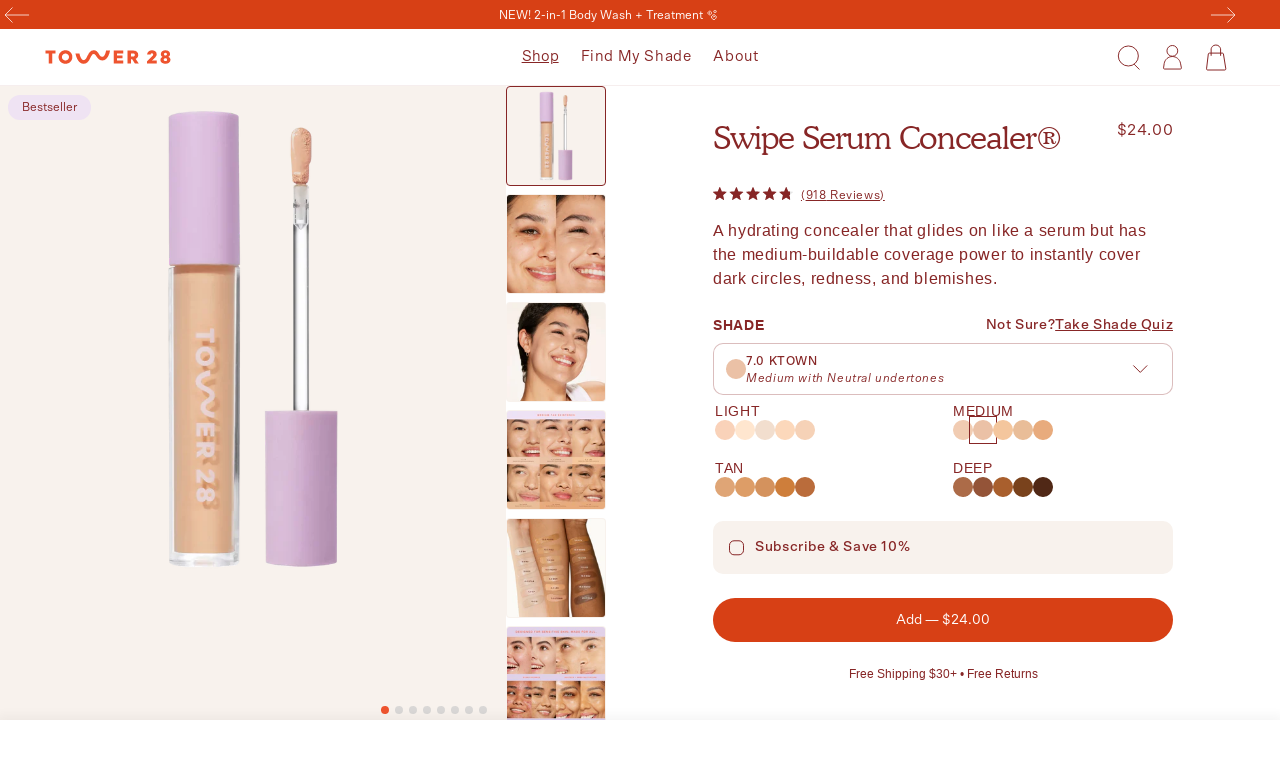

--- FILE ---
content_type: text/css
request_url: https://www.tower28beauty.com/cdn/shop/t/1186/assets/vite_theme.min.css?v=165870674333681245111768414117
body_size: 8711
content:
*,:after,:before{--tw-border-spacing-x:0;--tw-border-spacing-y:0;--tw-translate-x:0;--tw-translate-y:0;--tw-rotate:0;--tw-skew-x:0;--tw-skew-y:0;--tw-scale-x:1;--tw-scale-y:1;--tw-pan-x: ;--tw-pan-y: ;--tw-pinch-zoom: ;--tw-scroll-snap-strictness:proximity;--tw-gradient-from-position: ;--tw-gradient-via-position: ;--tw-gradient-to-position: ;--tw-ordinal: ;--tw-slashed-zero: ;--tw-numeric-figure: ;--tw-numeric-spacing: ;--tw-numeric-fraction: ;--tw-ring-inset: ;--tw-ring-offset-width:0px;--tw-ring-offset-color:#fff;--tw-ring-color:rgba(59,130,246,.5);--tw-ring-offset-shadow:0 0 #0000;--tw-ring-shadow:0 0 #0000;--tw-shadow:0 0 #0000;--tw-shadow-colored:0 0 #0000;--tw-blur: ;--tw-brightness: ;--tw-contrast: ;--tw-grayscale: ;--tw-hue-rotate: ;--tw-invert: ;--tw-saturate: ;--tw-sepia: ;--tw-drop-shadow: ;--tw-backdrop-blur: ;--tw-backdrop-brightness: ;--tw-backdrop-contrast: ;--tw-backdrop-grayscale: ;--tw-backdrop-hue-rotate: ;--tw-backdrop-invert: ;--tw-backdrop-opacity: ;--tw-backdrop-saturate: ;--tw-backdrop-sepia: ;--tw-contain-size: ;--tw-contain-layout: ;--tw-contain-paint: ;--tw-contain-style: }::backdrop{--tw-border-spacing-x:0;--tw-border-spacing-y:0;--tw-translate-x:0;--tw-translate-y:0;--tw-rotate:0;--tw-skew-x:0;--tw-skew-y:0;--tw-scale-x:1;--tw-scale-y:1;--tw-pan-x: ;--tw-pan-y: ;--tw-pinch-zoom: ;--tw-scroll-snap-strictness:proximity;--tw-gradient-from-position: ;--tw-gradient-via-position: ;--tw-gradient-to-position: ;--tw-ordinal: ;--tw-slashed-zero: ;--tw-numeric-figure: ;--tw-numeric-spacing: ;--tw-numeric-fraction: ;--tw-ring-inset: ;--tw-ring-offset-width:0px;--tw-ring-offset-color:#fff;--tw-ring-color:rgba(59,130,246,.5);--tw-ring-offset-shadow:0 0 #0000;--tw-ring-shadow:0 0 #0000;--tw-shadow:0 0 #0000;--tw-shadow-colored:0 0 #0000;--tw-blur: ;--tw-brightness: ;--tw-contrast: ;--tw-grayscale: ;--tw-hue-rotate: ;--tw-invert: ;--tw-saturate: ;--tw-sepia: ;--tw-drop-shadow: ;--tw-backdrop-blur: ;--tw-backdrop-brightness: ;--tw-backdrop-contrast: ;--tw-backdrop-grayscale: ;--tw-backdrop-hue-rotate: ;--tw-backdrop-invert: ;--tw-backdrop-opacity: ;--tw-backdrop-saturate: ;--tw-backdrop-sepia: ;--tw-contain-size: ;--tw-contain-layout: ;--tw-contain-paint: ;--tw-contain-style: }/*! tailwindcss v3.4.17 | MIT License | https://tailwindcss.com*/*,:after,:before{border:0 solid #e5e7eb;box-sizing:border-box}:after,:before{--tw-content:""}:host,html{line-height:1.5;-webkit-text-size-adjust:100%;font-family:ui-sans-serif,system-ui,sans-serif,Apple Color Emoji,Segoe UI Emoji,Segoe UI Symbol,Noto Color Emoji;font-feature-settings:normal;font-variation-settings:normal;-moz-tab-size:4;-o-tab-size:4;tab-size:4;-webkit-tap-highlight-color:transparent}body{line-height:inherit;margin:0}hr{border-top-width:1px;color:inherit;height:0}abbr:where([title]){-webkit-text-decoration:underline dotted;text-decoration:underline dotted}h1,h2,h3,h4,h5,h6{font-size:inherit;font-weight:inherit}a{color:inherit;text-decoration:inherit}b,strong{font-weight:bolder}code,kbd,pre,samp{font-family:ui-monospace,SFMono-Regular,Menlo,Monaco,Consolas,Liberation Mono,Courier New,monospace;font-feature-settings:normal;font-size:1em;font-variation-settings:normal}small{font-size:80%}sub,sup{font-size:75%;line-height:0;position:relative;vertical-align:baseline}sub{bottom:-.25em}sup{top:-.5em}table{border-collapse:collapse;border-color:inherit;text-indent:0}button,input,optgroup,select,textarea{color:inherit;font-family:inherit;font-feature-settings:inherit;font-size:100%;font-variation-settings:inherit;font-weight:inherit;letter-spacing:inherit;line-height:inherit;margin:0;padding:0}button,select{text-transform:none}button,input:where([type=button]),input:where([type=reset]),input:where([type=submit]){-webkit-appearance:button;background-color:transparent;background-image:none}:-moz-focusring{outline:auto}:-moz-ui-invalid{box-shadow:none}progress{vertical-align:baseline}::-webkit-inner-spin-button,::-webkit-outer-spin-button{height:auto}[type=search]{-webkit-appearance:textfield;outline-offset:-2px}::-webkit-search-decoration{-webkit-appearance:none}::-webkit-file-upload-button{-webkit-appearance:button;font:inherit}summary{display:list-item}blockquote,dd,dl,figure,h1,h2,h3,h4,h5,h6,hr,p,pre{margin:0}fieldset{margin:0}fieldset,legend{padding:0}menu,ol,ul{list-style:none;margin:0;padding:0}dialog{padding:0}textarea{resize:vertical}input::-moz-placeholder,textarea::-moz-placeholder{color:#9ca3af;opacity:1}input::placeholder,textarea::placeholder{color:#9ca3af;opacity:1}[role=button],button{cursor:pointer}:disabled{cursor:default}audio,canvas,embed,iframe,img,object,svg,video{display:block;vertical-align:middle}img,video{height:auto;max-width:100%}[hidden]:where(:not([hidden=until-found])){display:none}.\!container{margin-left:auto!important;margin-right:auto!important;padding-left:.625rem!important;padding-right:.625rem!important;width:100%!important}.container{margin-left:auto;margin-right:auto;padding-left:.625rem;padding-right:.625rem;width:100%}@media(min-width:380px){.\!container{max-width:380px!important}.container{max-width:380px}}@media(min-width:420px){.\!container{max-width:420px!important;padding-left:1rem!important;padding-right:1rem!important}.container{max-width:420px;padding-left:1rem;padding-right:1rem}}@media(min-width:460px){.\!container{max-width:460px!important}.container{max-width:460px}}@media(min-width:640px){.\!container{max-width:640px!important;padding-left:1.5rem!important;padding-right:1.5rem!important}.container{max-width:640px;padding-left:1.5rem;padding-right:1.5rem}}@media(min-width:768px){.\!container{max-width:768px!important;padding-left:1.5rem!important;padding-right:1.5rem!important}.container{max-width:768px;padding-left:1.5rem;padding-right:1.5rem}}@media(min-width:1024px){.\!container{max-width:1024px!important;padding-left:2rem!important;padding-right:2rem!important}.container{max-width:1024px;padding-left:2rem;padding-right:2rem}}@media(min-width:1280px){.\!container{max-width:1280px!important;padding-left:4rem!important;padding-right:4rem!important}.container{max-width:1280px;padding-left:4rem;padding-right:4rem}}@media(min-width:1441px){.\!container{max-width:1441px!important;padding-left:6rem!important;padding-right:6rem!important}.container{max-width:1441px;padding-left:6rem;padding-right:6rem}}.sr-only{height:1px;margin:-1px;overflow:hidden;padding:0;position:absolute;width:1px;clip:rect(0,0,0,0);border-width:0;white-space:nowrap}.pointer-events-none{pointer-events:none}.visible{visibility:visible}.invisible{visibility:hidden}.static{position:static}.fixed{position:fixed}.absolute{position:absolute}.\!relative{position:relative!important}.relative{position:relative}.sticky{position:sticky}.inset-0{top:0;right:0;bottom:0;left:0}.\!left-1\/2{left:50%!important}.\!right-\[-2px\]{right:-2px!important}.\!top-\[1px\]{top:1px!important}.-bottom-1{bottom:-.4rem}.-bottom-2{bottom:-.8rem}.-left-1{left:-.4rem}.-left-2{left:-.8rem}.-left-px{left:-1px}.-right-1{right:-.4rem}.-right-2{right:-.8rem}.-right-px{right:-1px}.-top-1{top:-.4rem}.-top-2{top:-.8rem}.-top-6{top:-2.4rem}.bottom-0{bottom:0}.bottom-1{bottom:.4rem}.bottom-3{bottom:1.2rem}.bottom-4{bottom:1.6rem}.bottom-8{bottom:3.2rem}.bottom-full{bottom:100%}.left-0{left:0}.left-1{left:.4rem}.left-1\/2{left:50%}.left-2{left:.8rem}.left-2\.5{left:1rem}.left-3{left:1.2rem}.left-3\.5{left:1.4rem}.left-4{left:1.6rem}.left-full{left:100%}.right-0{right:0}.right-1{right:.4rem}.right-2{right:.8rem}.right-2\.5{right:1rem}.right-3{right:1.2rem}.right-4{right:1.6rem}.top-0{top:0}.top-1{top:.4rem}.top-1\/2{top:50%}.top-2{top:.8rem}.top-2\.5{top:1rem}.top-3{top:1.2rem}.top-3\.5{top:1.4rem}.top-4{top:1.6rem}.top-\[-69px\]{top:-69px}.top-\[40\%\]{top:40%}.top-full{top:100%}.isolate{isolation:isolate}.z-0{z-index:0}.z-10{z-index:10}.z-50{z-index:50}.z-\[1000\]{z-index:1000}.z-\[1001\]{z-index:1001}.z-\[15\]{z-index:15}.z-\[1\]{z-index:1}.z-\[2147483649\]{z-index:2147483649}.z-\[2\]{z-index:2}.order-1{order:1}.order-2{order:2}.col-span-2{grid-column:span 2/span 2}.row-span-1{grid-row:span 1/span 1}.row-start-1{grid-row-start:1}.\!m-0{margin:0!important}.m-0{margin:0}.m-auto{margin:auto}.\!my-0{margin-bottom:0!important;margin-top:0!important}.-mx-3{margin-left:-1.2rem;margin-right:-1.2rem}.mx-0{margin-left:0;margin-right:0}.mx-4{margin-left:1.6rem;margin-right:1.6rem}.mx-auto{margin-left:auto;margin-right:auto}.my-2{margin-bottom:.8rem;margin-top:.8rem}.my-9{margin-bottom:3.6rem;margin-top:3.6rem}.my-auto{margin-bottom:auto;margin-top:auto}.\!mb-2{margin-bottom:.8rem!important}.\!mb-4{margin-bottom:1.6rem!important}.\!mt-1{margin-top:.4rem!important}.\!mt-2{margin-top:.8rem!important}.\!mt-3{margin-top:1.2rem!important}.-mt-3{margin-top:-1.2rem}.mb-0{margin-bottom:0}.mb-1{margin-bottom:.4rem}.mb-1\.5{margin-bottom:.6rem}.mb-12{margin-bottom:4.8rem}.mb-16{margin-bottom:6.4rem}.mb-2{margin-bottom:.8rem}.mb-3{margin-bottom:1.2rem}.mb-4{margin-bottom:1.6rem}.mb-5{margin-bottom:2rem}.mb-6{margin-bottom:2.4rem}.mb-7{margin-bottom:2.8rem}.mb-8{margin-bottom:3.2rem}.ml-2{margin-left:.8rem}.ml-6{margin-left:2.4rem}.ml-auto{margin-left:auto}.mr-2{margin-right:.8rem}.mr-auto{margin-right:auto}.mt-1{margin-top:.4rem}.mt-1\.5{margin-top:.6rem}.mt-12{margin-top:4.8rem}.mt-2{margin-top:.8rem}.mt-2\.5{margin-top:1rem}.mt-3{margin-top:1.2rem}.mt-4{margin-top:1.6rem}.mt-5{margin-top:2rem}.mt-6{margin-top:2.4rem}.mt-auto{margin-top:auto}.box-content{box-sizing:content-box}.line-clamp-1{-webkit-line-clamp:1}.line-clamp-1,.line-clamp-2{display:-webkit-box;overflow:hidden;-webkit-box-orient:vertical}.line-clamp-2{-webkit-line-clamp:2}.line-clamp-4{display:-webkit-box;overflow:hidden;-webkit-box-orient:vertical;-webkit-line-clamp:4}.\!block{display:block!important}.block{display:block}.inline-block{display:inline-block}.inline{display:inline}.\!flex{display:flex!important}.flex{display:flex}.inline-flex{display:inline-flex}.table{display:table}.grid{display:grid}.contents{display:contents}.list-item{display:list-item}.\!hidden{display:none!important}.hidden{display:none}.aspect-\[31\/50\]{aspect-ratio:31/50}.aspect-\[6\/5\]{aspect-ratio:6/5}.aspect-square{aspect-ratio:1/1}.size-10{height:4rem;width:4rem}.size-16{height:6.4rem;width:6.4rem}.size-36{height:14.4rem;width:14.4rem}.size-4{height:1.6rem;width:1.6rem}.size-4\.5{height:1.8rem;width:1.8rem}.size-5{height:2rem;width:2rem}.size-6{height:2.4rem;width:2.4rem}.\!h-11{height:4.4rem!important}.\!h-full{height:100%!important}.h-1{height:.4rem}.h-1\.5{height:.6rem}.h-10{height:4rem}.h-16{height:6.4rem}.h-2{height:.8rem}.h-20{height:8rem}.h-24{height:9.6rem}.h-3{height:1.2rem}.h-3\.5{height:1.4rem}.h-4{height:1.6rem}.h-4\.5{height:1.8rem}.h-5{height:2rem}.h-6{height:2.4rem}.h-7{height:2.8rem}.h-8{height:3.2rem}.h-\[180vh\]{height:180vh}.h-\[1em\]{height:1em}.h-\[1lh\]{height:1lh}.h-\[50px\]{height:50px}.h-\[75px\]{height:75px}.h-\[80px\]{height:80px}.h-\[85px\]{height:85px}.h-auto{height:auto}.h-fit{height:-moz-fit-content;height:fit-content}.h-full{height:100%}.h-max{height:-moz-max-content;height:max-content}.h-px{height:1px}.h-screen{height:100vh}.max-h-44{max-height:17.6rem}.max-h-\[300px\]{max-height:300px}.max-h-\[38px\]{max-height:38px}.max-h-\[54px\]{max-height:54px}.max-h-\[900px\]{max-height:900px}.max-h-full{max-height:100%}.max-h-none{max-height:none}.\!min-h-0{min-height:0!important}.min-h-0{min-height:0}.min-h-\[102px\]{min-height:102px}.min-h-\[94px\]{min-height:94px}.min-h-full{min-height:100%}.min-h-px{min-height:1px}.\!w-11{width:4.4rem!important}.\!w-fit{width:-moz-fit-content!important;width:fit-content!important}.\!w-full{width:100%!important}.w-1{width:.4rem}.w-1\/2{width:50%}.w-10{width:4rem}.w-16{width:6.4rem}.w-2{width:.8rem}.w-20{width:8rem}.w-24{width:9.6rem}.w-3{width:1.2rem}.w-4{width:1.6rem}.w-4\.5{width:1.8rem}.w-5{width:2rem}.w-6{width:2.4rem}.w-7{width:2.8rem}.w-8{width:3.2rem}.w-9{width:3.6rem}.w-\[200\%\]{width:200%}.w-\[240\%\]{width:240%}.w-\[50px\]{width:50px}.w-\[75px\]{width:75px}.w-\[80px\]{width:80px}.w-\[85px\]{width:85px}.w-auto{width:auto}.w-fit{width:-moz-fit-content;width:fit-content}.w-full{width:100%}.w-max{width:-moz-max-content;width:max-content}.w-px{width:1px}.min-w-0{min-width:0}.min-w-10{min-width:4rem}.min-w-\[108px\]{min-width:108px}.min-w-max{min-width:-moz-max-content;min-width:max-content}.\!max-w-\[1280px\]{max-width:1280px!important}.\!max-w-full{max-width:100%!important}.max-w-2xl{max-width:42rem}.max-w-4xl{max-width:56rem}.max-w-5xl{max-width:64rem}.max-w-6xl{max-width:72rem}.max-w-7xl{max-width:80rem}.max-w-\[300px\]{max-width:300px}.max-w-\[450px\]{max-width:450px}.max-w-\[60\%\]{max-width:60%}.max-w-\[65\%\]{max-width:65%}.max-w-\[90\%\]{max-width:90%}.max-w-\[calc\(100\%-5\.5rem\)\]{max-width:calc(100% - 5.5rem)}.max-w-\[var\(--cart-max-width\)\]{max-width:var(--cart-max-width)}.max-w-full{max-width:100%}.max-w-md{max-width:28rem}.max-w-none{max-width:none}.flex-1{flex:1 1 0%}.flex-\[1_0_100\%\]{flex:1 0 100%}.flex-auto{flex:1 1 auto}.flex-shrink{flex-shrink:1}.flex-shrink-0,.shrink-0{flex-shrink:0}.flex-grow,.grow{flex-grow:1}.-translate-x-1{--tw-translate-x:-.4rem}.-translate-x-1,.-translate-x-1\/2{transform:translate(var(--tw-translate-x),var(--tw-translate-y)) rotate(var(--tw-rotate)) skew(var(--tw-skew-x)) skewY(var(--tw-skew-y)) scaleX(var(--tw-scale-x)) scaleY(var(--tw-scale-y))}.-translate-x-1\/2{--tw-translate-x:-50%}.-translate-x-full{--tw-translate-x:-100%}.-translate-x-full,.-translate-y-1{transform:translate(var(--tw-translate-x),var(--tw-translate-y)) rotate(var(--tw-rotate)) skew(var(--tw-skew-x)) skewY(var(--tw-skew-y)) scaleX(var(--tw-scale-x)) scaleY(var(--tw-scale-y))}.-translate-y-1{--tw-translate-y:-.4rem}.-translate-y-1\/2{--tw-translate-y:-50%}.-translate-y-1\/2,.-translate-y-3{transform:translate(var(--tw-translate-x),var(--tw-translate-y)) rotate(var(--tw-rotate)) skew(var(--tw-skew-x)) skewY(var(--tw-skew-y)) scaleX(var(--tw-scale-x)) scaleY(var(--tw-scale-y))}.-translate-y-3{--tw-translate-y:-1.2rem}.translate-x-0{--tw-translate-x:0px}.translate-x-0,.translate-x-full{transform:translate(var(--tw-translate-x),var(--tw-translate-y)) rotate(var(--tw-rotate)) skew(var(--tw-skew-x)) skewY(var(--tw-skew-y)) scaleX(var(--tw-scale-x)) scaleY(var(--tw-scale-y))}.translate-x-full{--tw-translate-x:100%}.translate-y-0{--tw-translate-y:0px}.translate-y-0,.translate-y-1\/2{transform:translate(var(--tw-translate-x),var(--tw-translate-y)) rotate(var(--tw-rotate)) skew(var(--tw-skew-x)) skewY(var(--tw-skew-y)) scaleX(var(--tw-scale-x)) scaleY(var(--tw-scale-y))}.translate-y-1\/2{--tw-translate-y:50%}.translate-y-8{--tw-translate-y:3.2rem}.rotate-180,.translate-y-8{transform:translate(var(--tw-translate-x),var(--tw-translate-y)) rotate(var(--tw-rotate)) skew(var(--tw-skew-x)) skewY(var(--tw-skew-y)) scaleX(var(--tw-scale-x)) scaleY(var(--tw-scale-y))}.rotate-180{--tw-rotate:180deg}.transform{transform:translate(var(--tw-translate-x),var(--tw-translate-y)) rotate(var(--tw-rotate)) skew(var(--tw-skew-x)) skewY(var(--tw-skew-y)) scaleX(var(--tw-scale-x)) scaleY(var(--tw-scale-y))}@keyframes bounce{0%,to{animation-timing-function:cubic-bezier(.8,0,1,1);transform:translateY(-25%)}50%{animation-timing-function:cubic-bezier(0,0,.2,1);transform:none}}.animate-bounce{animation:bounce 1s infinite}.cursor-grab{cursor:grab}.cursor-pointer{cursor:pointer}.resize{resize:both}.snap-x{scroll-snap-type:x var(--tw-scroll-snap-strictness)}.snap-mandatory{--tw-scroll-snap-strictness:mandatory}.snap-start{scroll-snap-align:start}.list-none{list-style-type:none}.appearance-none{-webkit-appearance:none;-moz-appearance:none;appearance:none}.break-after-all{-moz-column-break-after:all;break-after:all}.auto-cols-auto{grid-auto-columns:auto}.auto-rows-fr{grid-auto-rows:minmax(0,1fr)}.grid-cols-1{grid-template-columns:repeat(1,minmax(0,1fr))}.grid-cols-2{grid-template-columns:repeat(2,minmax(0,1fr))}.grid-cols-5{grid-template-columns:repeat(5,minmax(0,1fr))}.grid-rows-1{grid-template-rows:repeat(1,minmax(0,1fr))}.\!flex-row{flex-direction:row!important}.flex-row{flex-direction:row}.flex-col{flex-direction:column}.flex-wrap{flex-wrap:wrap}.flex-nowrap{flex-wrap:nowrap}.place-content-center{place-content:center}.items-start{align-items:flex-start}.items-end{align-items:flex-end}.items-center{align-items:center}.justify-start{justify-content:flex-start}.justify-end{justify-content:flex-end}.\!justify-center{justify-content:center!important}.justify-center{justify-content:center}.justify-between{justify-content:space-between}.\!gap-0{gap:0!important}.gap-0{gap:0}.gap-0\.5{gap:.2rem}.gap-1{gap:.4rem}.gap-1\.5{gap:.6rem}.gap-10{gap:4rem}.gap-12{gap:4.8rem}.gap-14{gap:5.6rem}.gap-16{gap:6.4rem}.gap-2{gap:.8rem}.gap-2\.5{gap:1rem}.gap-3{gap:1.2rem}.gap-3\.5{gap:1.4rem}.gap-4{gap:1.6rem}.gap-5{gap:2rem}.gap-6{gap:2.4rem}.gap-7{gap:2.8rem}.gap-8{gap:3.2rem}.gap-\[var\(--cart-item-gap\)\]{gap:var(--cart-item-gap)}.gap-x-2{-moz-column-gap:.8rem;column-gap:.8rem}.gap-x-3{-moz-column-gap:1.2rem;column-gap:1.2rem}.gap-y-3{row-gap:1.2rem}.gap-y-5{row-gap:2rem}.self-end{align-self:flex-end}.justify-self-end{justify-self:end}.overflow-auto{overflow:auto}.overflow-hidden{overflow:hidden}.\!overflow-visible{overflow:visible!important}.overflow-y-auto{overflow-y:auto}.truncate{overflow:hidden;white-space:nowrap}.text-ellipsis,.truncate{text-overflow:ellipsis}.whitespace-nowrap{white-space:nowrap}.text-wrap{text-wrap:wrap}.text-nowrap{text-wrap:nowrap}.text-balance{text-wrap:balance}.break-words{overflow-wrap:break-word}.break-all{word-break:break-all}.rounded{border-radius:.4rem}.rounded-2xl{border-radius:1.6rem}.rounded-3xl{border-radius:2.4rem}.rounded-\[10px\]{border-radius:10px}.rounded-\[5px\]{border-radius:5px}.rounded-full{border-radius:9999px}.rounded-lg{border-radius:.8rem}.rounded-md{border-radius:.6rem}.rounded-none{border-radius:0}.rounded-sm{border-radius:.2rem}.rounded-xl{border-radius:1.2rem}.rounded-b-\[10px\]{border-bottom-left-radius:10px;border-bottom-right-radius:10px}.rounded-l{border-bottom-left-radius:.4rem;border-top-left-radius:.4rem}.rounded-l-3xl{border-bottom-left-radius:2.4rem;border-top-left-radius:2.4rem}.rounded-l-\[10px\]{border-bottom-left-radius:10px;border-top-left-radius:10px}.rounded-l-lg{border-bottom-left-radius:.8rem;border-top-left-radius:.8rem}.rounded-l-sm{border-bottom-left-radius:.2rem;border-top-left-radius:.2rem}.rounded-r{border-bottom-right-radius:.4rem;border-top-right-radius:.4rem}.rounded-r-3xl{border-bottom-right-radius:2.4rem;border-top-right-radius:2.4rem}.rounded-r-\[10px\]{border-bottom-right-radius:10px;border-top-right-radius:10px}.rounded-r-sm{border-bottom-right-radius:.2rem;border-top-right-radius:.2rem}.rounded-t-\[10px\]{border-top-left-radius:10px;border-top-right-radius:10px}.rounded-t-xl{border-top-left-radius:1.2rem;border-top-right-radius:1.2rem}.border{border-width:1px}.border-0{border-width:0}.border-2{border-width:2px}.border-b{border-bottom-width:1px}.border-l-4{border-left-width:4px}.border-t{border-top-width:1px}.border-solid{border-style:solid}.border-dashed{border-style:dashed}.border-none{border-style:none}.border-\[\#872626\]{--tw-border-opacity:1;border-color:rgb(135 38 38/var(--tw-border-opacity,1))}.border-\[rgba\(var\(--color-foreground\)\,0\.1\)\]{border-color:rgba(var(--color-foreground),.1)}.border-green-600{--tw-border-opacity:1;border-color:rgb(22 163 74/var(--tw-border-opacity,1))}.border-red-600{--tw-border-opacity:1;border-color:rgb(220 38 38/var(--tw-border-opacity,1))}.border-transparent{border-color:transparent}.border-wine{--tw-border-opacity:1;border-color:rgb(135 38 38/var(--tw-border-opacity,1))}.border-wine\/30{border-color:#8726264d}.border-opacity-30{--tw-border-opacity:.3}.border-opacity-75{--tw-border-opacity:.75}.\!bg-light-purple{--tw-bg-opacity:1!important;background-color:rgb(239 227 243/var(--tw-bg-opacity,1))!important}.\!bg-transparent{background-color:transparent!important}.bg-\[\#000\]{--tw-bg-opacity:1;background-color:rgb(0 0 0/var(--tw-bg-opacity,1))}.bg-\[\#F8F2ED\]{--tw-bg-opacity:1;background-color:rgb(248 242 237/var(--tw-bg-opacity,1))}.bg-\[hsl\(0\,0\%\,98\%\,60\%\)\]{background-color:#fafafa99}.bg-\[rgb\(var\(--color-background\)\)\]{background-color:rgb(var(--color-background))}.bg-\[rgb\(var\(--color-card-background\,var\(--color-background\)\)\)\]{background-color:rgb(var(--color-card-background,var(--color-background)))}.bg-\[rgba\(22\,163\,74\,0\.1\)\]{background-color:#16a34a1a}.bg-\[rgba\(22\,163\,74\,0\.2\)\]{background-color:#16a34a33}.bg-\[rgba\(var\(--color-foreground\)\,0\.05\)\]{background-color:rgba(var(--color-foreground),.05)}.bg-\[rgba\(var\(--color-foreground\)\,0\.1\)\]{background-color:rgba(var(--color-foreground),.1)}.bg-black{--tw-bg-opacity:1;background-color:rgb(0 0 0/var(--tw-bg-opacity,1))}.bg-gray-100{--tw-bg-opacity:1;background-color:rgb(243 244 246/var(--tw-bg-opacity,1))}.bg-light-purple{--tw-bg-opacity:1;background-color:rgb(239 227 243/var(--tw-bg-opacity,1))}.bg-sand{--tw-bg-opacity:1;background-color:rgb(248 242 237/var(--tw-bg-opacity,1))}.bg-sun-dark{--tw-bg-opacity:1;background-color:rgb(215 64 21/var(--tw-bg-opacity,1))}.bg-transparent{background-color:transparent}.bg-white{--tw-bg-opacity:1;background-color:rgb(255 255 255/var(--tw-bg-opacity,1))}.bg-wine{--tw-bg-opacity:1;background-color:rgb(135 38 38/var(--tw-bg-opacity,1))}.bg-wine\/15{background-color:#87262626}.bg-opacity-20{--tw-bg-opacity:.2}.bg-opacity-30{--tw-bg-opacity:.3}.bg-opacity-90{--tw-bg-opacity:.9}.bg-gradient-to-br{background-image:linear-gradient(to bottom right,var(--tw-gradient-stops))}.from-wine{--tw-gradient-from:#872626 var(--tw-gradient-from-position);--tw-gradient-to:rgba(135,38,38,0) var(--tw-gradient-to-position);--tw-gradient-stops:var(--tw-gradient-from),var(--tw-gradient-to)}.to-sun-dark{--tw-gradient-to:#d74015 var(--tw-gradient-to-position)}.bg-contain{background-size:contain}.bg-center{background-position:50%}.bg-no-repeat{background-repeat:no-repeat}.fill-current{fill:currentColor}.object-contain{-o-object-fit:contain;object-fit:contain}.object-cover{-o-object-fit:cover;object-fit:cover}.object-\[20\%\]{-o-object-position:20%;object-position:20%}.object-bottom{-o-object-position:bottom;object-position:bottom}.object-center{-o-object-position:center;object-position:center}.object-top{-o-object-position:top;object-position:top}.\!p-0{padding:0!important}.p-0{padding:0}.p-0\.5{padding:.2rem}.p-1{padding:.4rem}.p-1\.5{padding:.6rem}.p-2{padding:.8rem}.p-2\.5{padding:1rem}.p-3{padding:1.2rem}.p-4{padding:1.6rem}.p-5{padding:2rem}.p-6{padding:2.4rem}.p-8{padding:3.2rem}.p-\[3px\]{padding:3px}.p-\[var\(--wrapper-padding-mobile\)\]{padding:var(--wrapper-padding-mobile)}.p-px{padding:1px}.\!px-0{padding-left:0!important;padding-right:0!important}.\!px-4{padding-left:1.6rem!important;padding-right:1.6rem!important}.\!px-8{padding-left:3.2rem!important;padding-right:3.2rem!important}.\!py-0{padding-bottom:0!important;padding-top:0!important}.\!py-2{padding-bottom:.8rem!important;padding-top:.8rem!important}.px-0\.5{padding-left:.2rem;padding-right:.2rem}.px-1{padding-left:.4rem;padding-right:.4rem}.px-1\.5{padding-left:.6rem;padding-right:.6rem}.px-12{padding-left:4.8rem;padding-right:4.8rem}.px-14{padding-left:5.6rem;padding-right:5.6rem}.px-2{padding-left:.8rem;padding-right:.8rem}.px-2\.5{padding-left:1rem;padding-right:1rem}.px-3{padding-left:1.2rem;padding-right:1.2rem}.px-4{padding-left:1.6rem;padding-right:1.6rem}.px-5{padding-left:2rem;padding-right:2rem}.px-8{padding-left:3.2rem;padding-right:3.2rem}.py-0{padding-bottom:0;padding-top:0}.py-0\.5{padding-bottom:.2rem;padding-top:.2rem}.py-1{padding-bottom:.4rem;padding-top:.4rem}.py-1\.5{padding-bottom:.6rem;padding-top:.6rem}.py-10{padding-bottom:4rem;padding-top:4rem}.py-14{padding-bottom:5.6rem;padding-top:5.6rem}.py-16{padding-bottom:6.4rem;padding-top:6.4rem}.py-2{padding-bottom:.8rem;padding-top:.8rem}.py-2\.5{padding-bottom:1rem;padding-top:1rem}.py-3{padding-bottom:1.2rem;padding-top:1.2rem}.py-3\.5{padding-bottom:1.4rem;padding-top:1.4rem}.py-4{padding-bottom:1.6rem;padding-top:1.6rem}.py-5{padding-bottom:2rem;padding-top:2rem}.py-6{padding-bottom:2.4rem;padding-top:2.4rem}.py-\[calc\(var\(--cart-item-gap\)\/2\)\]{padding-bottom:calc(var(--cart-item-gap)/2);padding-top:calc(var(--cart-item-gap)/2)}.py-\[var\(--cart-item-gap\)\]{padding-bottom:var(--cart-item-gap);padding-top:var(--cart-item-gap)}.py-px{padding-bottom:1px;padding-top:1px}.\!pb-3{padding-bottom:1.2rem!important}.\!pb-4{padding-bottom:1.6rem!important}.\!pt-3{padding-top:1.2rem!important}.\!pt-6{padding-top:2.4rem!important}.pb-12{padding-bottom:4.8rem}.pb-16{padding-bottom:6.4rem}.pb-2{padding-bottom:.8rem}.pb-20{padding-bottom:8rem}.pb-4{padding-bottom:1.6rem}.pb-5{padding-bottom:2rem}.pb-6{padding-bottom:2.4rem}.pb-8{padding-bottom:3.2rem}.pb-\[var\(--cart-item-gap\)\]{padding-bottom:var(--cart-item-gap)}.pl-0{padding-left:0}.pl-1{padding-left:.4rem}.pl-2{padding-left:.8rem}.pl-2\.5{padding-left:1rem}.pl-3{padding-left:1.2rem}.pl-36{padding-left:14.4rem}.pl-4{padding-left:1.6rem}.pr-1{padding-right:.4rem}.pr-2{padding-right:.8rem}.pr-6{padding-right:2.4rem}.pr-7{padding-right:2.8rem}.pt-14{padding-top:5.6rem}.pt-2{padding-top:.8rem}.pt-3{padding-top:1.2rem}.pt-5{padding-top:2rem}.pt-6{padding-top:2.4rem}.pt-8{padding-top:3.2rem}.pt-9{padding-top:3.6rem}.\!text-left{text-align:left!important}.text-left{text-align:left}.text-center{text-align:center}.text-right{text-align:right}.\!font-cooper{font-family:Cooper Lt Bt,sans-serif!important}.\!font-scto-grotesk-md{font-family:Scto Grotesk A Medium,sans-serif!important}.font-cooper{font-family:Cooper Lt Bt,sans-serif}.font-mono{font-family:ui-monospace,SFMono-Regular,Menlo,Monaco,Consolas,Liberation Mono,Courier New,monospace}.font-scto-grotesk{font-family:Scto Grotesk A,sans-serif}.font-scto-grotesk-md{font-family:Scto Grotesk A Medium,sans-serif}.\!text-2xl{font-size:2.4rem!important;line-height:3.2rem!important}.\!text-3xl{font-size:3rem!important;line-height:3.6rem!important}.\!text-4xl{font-size:3.6rem!important;line-height:4rem!important}.\!text-base{font-size:1.6rem!important;line-height:2.4rem!important}.\!text-lg{font-size:1.8rem!important;line-height:2.8rem!important}.\!text-sm{font-size:1.4rem!important;line-height:2rem!important}.\!text-xl{font-size:2rem!important;line-height:2.8rem!important}.\!text-xs{font-size:1.2rem!important;line-height:1.6rem!important}.text-2xl{font-size:2.4rem;line-height:3.2rem}.text-3xl{font-size:3rem;line-height:3.6rem}.text-4xl{font-size:3.6rem;line-height:4rem}.text-\[11px\]{font-size:11px}.text-\[8px\]{font-size:8px}.text-base{font-size:1.6rem;line-height:2.4rem}.text-lg{font-size:1.8rem;line-height:2.8rem}.text-sm{font-size:1.4rem;line-height:2rem}.text-xl{font-size:2rem;line-height:2.8rem}.text-xs{font-size:1.2rem;line-height:1.6rem}.text-xxs{font-size:1.1rem;line-height:1.5rem}.\!font-medium{font-weight:500!important}.\!font-normal{font-weight:400!important}.font-bold{font-weight:700}.font-medium{font-weight:500}.font-normal{font-weight:400}.font-semibold{font-weight:600}.uppercase{text-transform:uppercase}.lowercase{text-transform:lowercase}.capitalize{text-transform:capitalize}.italic{font-style:italic}.\!leading-\[1\.1\]{line-height:1.1!important}.leading-4{line-height:1rem}.leading-8{line-height:2rem}.leading-\[1\.14\]{line-height:1.14}.leading-\[18px\]{line-height:18px}.leading-none{line-height:1}.leading-normal{line-height:1.5}.leading-relaxed{line-height:1.625}.leading-snug{line-height:1.375}.leading-tight{line-height:1.25}.\!tracking-normal{letter-spacing:0!important}.tracking-\[-1px\]{letter-spacing:-1px}.tracking-\[0\.1px\]{letter-spacing:.1px}.tracking-normal{letter-spacing:0}.tracking-tight{letter-spacing:-.025em}.tracking-tighter{letter-spacing:-.05em}.tracking-wider{letter-spacing:.05em}.\!text-white{color:rgb(255 255 255/var(--tw-text-opacity,1))!important}.\!text-white,.\!text-wine{--tw-text-opacity:1!important}.\!text-wine{color:rgb(135 38 38/var(--tw-text-opacity,1))!important}.text-\[\#872626\]{--tw-text-opacity:1;color:rgb(135 38 38/var(--tw-text-opacity,1))}.text-\[rgb\(var\(--color-foreground\)\)\]{color:rgb(var(--color-foreground))}.text-\[rgba\(var\(--color-foreground\)\,0\.7\)\]{color:rgba(var(--color-foreground),.7)}.text-\[rgba\(var\(--color-foreground\)\,0\.75\)\]{color:rgba(var(--color-foreground),.75)}.text-\[rgba\(var\(--color-foreground\)\,0\.9\)\]{color:rgba(var(--color-foreground),.9)}.text-gray-800{--tw-text-opacity:1;color:rgb(31 41 55/var(--tw-text-opacity,1))}.text-green-700{--tw-text-opacity:1;color:rgb(21 128 61/var(--tw-text-opacity,1))}.text-green-900{--tw-text-opacity:1;color:rgb(20 83 45/var(--tw-text-opacity,1))}.text-red-700{--tw-text-opacity:1;color:rgb(185 28 28/var(--tw-text-opacity,1))}.text-sand{--tw-text-opacity:1;color:rgb(248 242 237/var(--tw-text-opacity,1))}.text-sun-dark{--tw-text-opacity:1;color:rgb(215 64 21/var(--tw-text-opacity,1))}.text-white{--tw-text-opacity:1;color:rgb(255 255 255/var(--tw-text-opacity,1))}.text-wine{--tw-text-opacity:1;color:rgb(135 38 38/var(--tw-text-opacity,1))}.underline{text-decoration-line:underline}.line-through{text-decoration-line:line-through}.no-underline{text-decoration-line:none}.antialiased{-webkit-font-smoothing:antialiased;-moz-osx-font-smoothing:grayscale}.\!opacity-0{opacity:0!important}.\!opacity-60{opacity:.6!important}.opacity-0{opacity:0}.opacity-100{opacity:1}.opacity-50{opacity:.5}.opacity-60{opacity:.6}.opacity-70{opacity:.7}.opacity-75{opacity:.75}.opacity-80{opacity:.8}.mix-blend-multiply{mix-blend-mode:multiply}.shadow{--tw-shadow:0 1px 3px 0 rgba(0,0,0,.1),0 1px 2px -1px rgba(0,0,0,.1);--tw-shadow-colored:0 1px 3px 0 var(--tw-shadow-color),0 1px 2px -1px var(--tw-shadow-color)}.shadow,.shadow-\[0_-4px_5px_rgba\(0\,0\,0\,0\.05\)\]{box-shadow:var(--tw-ring-offset-shadow,0 0 #0000),var(--tw-ring-shadow,0 0 #0000),var(--tw-shadow)}.shadow-\[0_-4px_5px_rgba\(0\,0\,0\,0\.05\)\]{--tw-shadow:0 -4px 5px rgba(0,0,0,.05);--tw-shadow-colored:0 -4px 5px var(--tw-shadow-color)}.shadow-\[0_4px_6px_-1px_rgba\(0\,0\,0\,0\.1\)\,0_2px_4px_-1px_rgba\(0\,0\,0\,0\.06\)\]{--tw-shadow:0 4px 6px -1px rgba(0,0,0,.1),0 2px 4px -1px rgba(0,0,0,.06);--tw-shadow-colored:0 4px 6px -1px var(--tw-shadow-color),0 2px 4px -1px var(--tw-shadow-color);box-shadow:var(--tw-ring-offset-shadow,0 0 #0000),var(--tw-ring-shadow,0 0 #0000),var(--tw-shadow)}.shadow-inner{--tw-shadow:inset 0 2px 4px 0 rgba(0,0,0,.05);--tw-shadow-colored:inset 0 2px 4px 0 var(--tw-shadow-color)}.shadow-inner,.shadow-md{box-shadow:var(--tw-ring-offset-shadow,0 0 #0000),var(--tw-ring-shadow,0 0 #0000),var(--tw-shadow)}.shadow-md{--tw-shadow:0 4px 6px -1px rgba(0,0,0,.1),0 2px 4px -2px rgba(0,0,0,.1);--tw-shadow-colored:0 4px 6px -1px var(--tw-shadow-color),0 2px 4px -2px var(--tw-shadow-color)}.shadow-none{--tw-shadow:0 0 #0000;--tw-shadow-colored:0 0 #0000}.shadow-none,.shadow-sm{box-shadow:var(--tw-ring-offset-shadow,0 0 #0000),var(--tw-ring-shadow,0 0 #0000),var(--tw-shadow)}.shadow-sm{--tw-shadow:0 1px 2px 0 rgba(0,0,0,.05);--tw-shadow-colored:0 1px 2px 0 var(--tw-shadow-color)}.outline{outline-style:solid}.outline-2{outline-width:2px}.outline-offset-4{outline-offset:4px}.blur{--tw-blur:blur(8px)}.blur,.blur-sm{filter:var(--tw-blur) var(--tw-brightness) var(--tw-contrast) var(--tw-grayscale) var(--tw-hue-rotate) var(--tw-invert) var(--tw-saturate) var(--tw-sepia) var(--tw-drop-shadow)}.blur-sm{--tw-blur:blur(4px)}.grayscale{--tw-grayscale:grayscale(100%)}.filter,.grayscale{filter:var(--tw-blur) var(--tw-brightness) var(--tw-contrast) var(--tw-grayscale) var(--tw-hue-rotate) var(--tw-invert) var(--tw-saturate) var(--tw-sepia) var(--tw-drop-shadow)}.backdrop-blur-\[var\(--backdrop-blur\)\]{--tw-backdrop-blur:blur(var(--backdrop-blur))}.backdrop-blur-\[var\(--backdrop-blur\)\],.backdrop-filter{-webkit-backdrop-filter:var(--tw-backdrop-blur) var(--tw-backdrop-brightness) var(--tw-backdrop-contrast) var(--tw-backdrop-grayscale) var(--tw-backdrop-hue-rotate) var(--tw-backdrop-invert) var(--tw-backdrop-opacity) var(--tw-backdrop-saturate) var(--tw-backdrop-sepia);backdrop-filter:var(--tw-backdrop-blur) var(--tw-backdrop-brightness) var(--tw-backdrop-contrast) var(--tw-backdrop-grayscale) var(--tw-backdrop-hue-rotate) var(--tw-backdrop-invert) var(--tw-backdrop-opacity) var(--tw-backdrop-saturate) var(--tw-backdrop-sepia)}.transition{transition-duration:.3s;transition-property:color,background-color,border-color,text-decoration-color,fill,stroke,opacity,box-shadow,transform,filter,backdrop-filter;transition-timing-function:cubic-bezier(.4,0,.2,1)}.transition-\[width\]{transition-duration:.3s;transition-property:width;transition-timing-function:cubic-bezier(.4,0,.2,1)}.transition-all{transition-duration:.3s;transition-property:all;transition-timing-function:cubic-bezier(.4,0,.2,1)}.transition-colors{transition-duration:.3s;transition-property:color,background-color,border-color,text-decoration-color,fill,stroke;transition-timing-function:cubic-bezier(.4,0,.2,1)}.transition-opacity{transition-duration:.3s;transition-property:opacity;transition-timing-function:cubic-bezier(.4,0,.2,1)}.transition-shadow{transition-duration:.3s;transition-property:box-shadow;transition-timing-function:cubic-bezier(.4,0,.2,1)}.transition-transform{transition-duration:.3s;transition-property:transform;transition-timing-function:cubic-bezier(.4,0,.2,1)}.duration-100{transition-duration:.1s}.duration-1000{transition-duration:1s}.duration-150{transition-duration:.15s}.duration-200{transition-duration:.2s}.duration-300{transition-duration:.3s}.duration-500{transition-duration:.5s}.duration-700{transition-duration:.7s}.ease-in-out{transition-timing-function:cubic-bezier(.4,0,.2,1)}.ease-out{transition-timing-function:cubic-bezier(0,0,.2,1)}.section-container{margin-left:auto;margin-right:auto}@media(min-width:640px){.section-container{margin-left:auto;margin-right:auto;padding-left:.625rem;padding-right:.625rem;width:100%}@media(min-width:380px){.section-container{max-width:380px}}@media(min-width:420px){.section-container{max-width:420px;padding-left:1rem;padding-right:1rem}}@media(min-width:460px){.section-container{max-width:460px}}.section-container{max-width:640px;padding-left:1.5rem;padding-right:1.5rem}@media(min-width:768px){.section-container{max-width:768px;padding-left:1.5rem;padding-right:1.5rem}}@media(min-width:1024px){.section-container{max-width:1024px;padding-left:2rem;padding-right:2rem}}@media(min-width:1280px){.section-container{max-width:1280px;padding-left:4rem;padding-right:4rem}}@media(min-width:1441px){.section-container{max-width:1441px;padding-left:6rem;padding-right:6rem}}}@media not all and (min-width:640px){.section-container{padding-left:1.6rem;padding-right:1.6rem}}@media not all and (min-width:420px){.section-container{padding-left:1rem;padding-right:1rem}}.\[background\:hsl\(0\,0\%\,0\%\,80\%\)\]{background:#000c}.\[background\:var\(--backdrop-color\)\]{background:var(--backdrop-color)}.\[background\:var\(--color-bg-2\)\]{background:var(--color-bg-2)}.\[background\:var\(--color-bg-3\)\]{background:var(--color-bg-3)}.\[background\:var\(--color-primary\)\]{background:var(--color-primary)}.\[color\:var\(--color-text-1\)\]{color:var(--color-text-1)}.tolstoy-stories-main-container{margin:0!important}.oke-sr-count.oke-sr-count--brackets{text-decoration:underline!important}.last\:mb-0:last-child{margin-bottom:0}.hover\:scale-105:hover{--tw-scale-x:1.05;--tw-scale-y:1.05;transform:translate(var(--tw-translate-x),var(--tw-translate-y)) rotate(var(--tw-rotate)) skew(var(--tw-skew-x)) skewY(var(--tw-skew-y)) scaleX(var(--tw-scale-x)) scaleY(var(--tw-scale-y))}.hover\:border-wine:hover{--tw-border-opacity:1;border-color:rgb(135 38 38/var(--tw-border-opacity,1))}.hover\:\!bg-white:hover{--tw-bg-opacity:1!important;background-color:rgb(255 255 255/var(--tw-bg-opacity,1))!important}.hover\:bg-\[rgba\(var\(--color-foreground\)\,0\.02\)\]:hover{background-color:rgba(var(--color-foreground),.02)}.hover\:bg-gray-200:hover{--tw-bg-opacity:1;background-color:rgb(229 231 235/var(--tw-bg-opacity,1))}.hover\:bg-sand:hover{--tw-bg-opacity:1;background-color:rgb(248 242 237/var(--tw-bg-opacity,1))}.hover\:bg-white:hover{--tw-bg-opacity:1;background-color:rgb(255 255 255/var(--tw-bg-opacity,1))}.hover\:bg-opacity-30:hover{--tw-bg-opacity:.3}.hover\:fill-\[\#F0DFCF\]:hover{fill:#f0dfcf}.hover\:fill-\[\%23F0DFCF\]:hover{fill:%23F0DFCF}.hover\:underline:hover{text-decoration-line:underline}.hover\:after\:\!shadow-none:hover:after{content:var(--tw-content);--tw-shadow:0 0 #0000!important;--tw-shadow-colored:0 0 #0000!important;box-shadow:var(--tw-ring-offset-shadow,0 0 #0000),var(--tw-ring-shadow,0 0 #0000),var(--tw-shadow)!important}.active\:cursor-grabbing:active{cursor:grabbing}.disabled\:opacity-25:disabled{opacity:.25}.group:hover .group-hover\:\!opacity-60{opacity:.6!important}.group:hover .group-hover\:opacity-100{opacity:1}.group:active .group-active\:shadow-inner{--tw-shadow:inset 0 2px 4px 0 rgba(0,0,0,.05);--tw-shadow-colored:inset 0 2px 4px 0 var(--tw-shadow-color);box-shadow:var(--tw-ring-offset-shadow,0 0 #0000),var(--tw-ring-shadow,0 0 #0000),var(--tw-shadow)}.peer:checked~.peer-checked\:border-wine{--tw-border-opacity:1;border-color:rgb(135 38 38/var(--tw-border-opacity,1))}.peer.disabled-option~.peer-\[\.disabled-option\]\:before\:absolute:before{content:var(--tw-content);position:absolute}.peer.disabled-option~.peer-\[\.disabled-option\]\:before\:left-0:before{content:var(--tw-content);left:0}.peer.disabled-option~.peer-\[\.disabled-option\]\:before\:top-\[50\%\]:before{content:var(--tw-content);top:50%}.peer.disabled-option~.peer-\[\.disabled-option\]\:before\:h-\[1px\]:before{content:var(--tw-content);height:1px}.peer.disabled-option~.peer-\[\.disabled-option\]\:before\:w-full:before{content:var(--tw-content);width:100%}.peer.disabled-option~.peer-\[\.disabled-option\]\:before\:-translate-y-1\/2:before{--tw-translate-y:-50%}.peer.disabled-option~.peer-\[\.disabled-option\]\:before\:-translate-y-1\/2:before,.peer.disabled-option~.peer-\[\.disabled-option\]\:before\:rotate-\[345deg\]:before{content:var(--tw-content);transform:translate(var(--tw-translate-x),var(--tw-translate-y)) rotate(var(--tw-rotate)) skew(var(--tw-skew-x)) skewY(var(--tw-skew-y)) scaleX(var(--tw-scale-x)) scaleY(var(--tw-scale-y))}.peer.disabled-option~.peer-\[\.disabled-option\]\:before\:rotate-\[345deg\]:before{--tw-rotate:345deg}.peer.disabled-option~.peer-\[\.disabled-option\]\:before\:bg-wine:before{content:var(--tw-content);--tw-bg-opacity:1;background-color:rgb(135 38 38/var(--tw-bg-opacity,1))}.peer.disabled-option~.peer-\[\.disabled-option\]\:before\:content-\[\'\'\]:before{--tw-content:"";content:var(--tw-content)}.aria-expanded\:border-opacity-75[aria-expanded=true]{--tw-border-opacity:.75}.aria-selected\:bg-sand[aria-selected=true]{--tw-bg-opacity:1;background-color:rgb(248 242 237/var(--tw-bg-opacity,1))}.group[aria-selected=true] .group-aria-selected\:block,.peer[aria-expanded=true]~.peer-aria-expanded\:block{display:block}@media not all and (min-width:1441px){.max-2xl\:gap-8{gap:3.2rem}}@media not all and (min-width:1280px){.max-xl\:flex-col{flex-direction:column}}@media not all and (min-width:1024px){.max-lg\:\!mx-auto{margin-left:auto!important;margin-right:auto!important}.max-lg\:block{display:block}.max-lg\:hidden{display:none}.max-lg\:flex-col{flex-direction:column}.max-lg\:gap-5{gap:2rem}.max-lg\:\!overflow-visible{overflow:visible!important}.max-lg\:px-6{padding-left:2.4rem;padding-right:2.4rem}.max-lg\:py-5{padding-bottom:2rem;padding-top:2rem}}@media not all and (min-width:768px){.max-md\:\!-mx-5{margin-left:-2rem!important;margin-right:-2rem!important}.max-md\:\!mb-2{margin-bottom:.8rem!important}.max-md\:hidden{display:none}.max-md\:w-full{width:100%}.max-md\:flex-nowrap{flex-wrap:nowrap}.max-md\:justify-start{justify-content:flex-start}.max-md\:overflow-x-auto{overflow-x:auto}.max-md\:px-4{padding-left:1.6rem;padding-right:1.6rem}}@media not all and (min-width:640px){.max-sm\:absolute{position:absolute}.max-sm\:left-1\/2{left:50%}.max-sm\:right-1{right:.4rem}.max-sm\:top-0{top:0}.max-sm\:order-1{order:1}.max-sm\:mx-auto{margin-left:auto;margin-right:auto}.max-sm\:\!mb-0{margin-bottom:0!important}.max-sm\:\!mt-0{margin-top:0!important}.max-sm\:mb-0{margin-bottom:0}.max-sm\:mb-6{margin-bottom:2.4rem}.max-sm\:ml-0{margin-left:0}.max-sm\:ml-\[25\%\]{margin-left:25%}.max-sm\:mr-0{margin-right:0}.max-sm\:flex{display:flex}.max-sm\:\!hidden{display:none!important}.max-sm\:hidden{display:none}.max-sm\:h-12{height:4.8rem}.max-sm\:h-\[35vh\]{height:35vh}.max-sm\:h-auto{height:auto}.max-sm\:max-h-\[34px\]{max-height:34px}.max-sm\:w-6{width:2.4rem}.max-sm\:w-\[calc\(100\%-32px\)\]{width:calc(100% - 32px)}.max-sm\:w-full{width:100%}.max-sm\:max-w-\[250px\]{max-width:250px}.max-sm\:max-w-full{max-width:100%}.max-sm\:max-w-xs{max-width:20rem}.max-sm\:-translate-x-1\/2{--tw-translate-x:-50%}.max-sm\:-translate-x-1\/2,.max-sm\:transform{transform:translate(var(--tw-translate-x),var(--tw-translate-y)) rotate(var(--tw-rotate)) skew(var(--tw-skew-x)) skewY(var(--tw-skew-y)) scaleX(var(--tw-scale-x)) scaleY(var(--tw-scale-y))}.max-sm\:grid-cols-1{grid-template-columns:repeat(1,minmax(0,1fr))}.max-sm\:flex-col{flex-direction:column}.max-sm\:items-center{align-items:center}.max-sm\:justify-center{justify-content:center}.max-sm\:gap-0{gap:0}.max-sm\:gap-2{gap:.8rem}.max-sm\:gap-3{gap:1.2rem}.max-sm\:gap-4{gap:1.6rem}.max-sm\:gap-y-5{row-gap:2rem}.max-sm\:px-4{padding-left:1.6rem;padding-right:1.6rem}.max-sm\:py-8{padding-bottom:3.2rem;padding-top:3.2rem}.max-sm\:\!pb-3{padding-bottom:1.2rem!important}.max-sm\:\!pt-3{padding-top:1.2rem!important}.max-sm\:pb-14{padding-bottom:5.6rem}.max-sm\:pt-6{padding-top:2.4rem}.max-sm\:text-center{text-align:center}.max-sm\:\!text-xl{font-size:2rem!important;line-height:2.8rem!important}.max-sm\:\!text-xs{font-size:1.2rem!important;line-height:1.6rem!important}.max-sm\:text-2xl{font-size:2.4rem;line-height:3.2rem}.max-sm\:text-\[10px\]{font-size:10px}.max-sm\:text-sm{font-size:1.4rem;line-height:2rem}.max-sm\:transition-all{transition-duration:.3s;transition-property:all;transition-timing-function:cubic-bezier(.4,0,.2,1)}.max-sm\:duration-500{transition-duration:.5s}.max-sm\:duration-700{transition-duration:.7s}.max-sm\:ease-in-out{transition-timing-function:cubic-bezier(.4,0,.2,1)}}@media not all and (min-width:420px){.max-xs\:text-sm{font-size:1.4rem;line-height:2rem}.max-xs\:text-xs{font-size:1.2rem;line-height:1.6rem}}@media not all and (min-width:380px){.max-xxs\:max-h-\[600px\]{max-height:600px}.max-xxs\:overflow-scroll{overflow:scroll}}@media(min-width:380px){.xxs\:right-4{right:1.6rem}.xxs\:top-4{top:1.6rem}.xxs\:-mx-4{margin-left:-1.6rem;margin-right:-1.6rem}.xxs\:my-3{margin-bottom:1.2rem;margin-top:1.2rem}.xxs\:h-\[80px\]{height:80px}.xxs\:h-\[90px\]{height:90px}.xxs\:h-\[95px\]{height:95px}.xxs\:w-\[80px\]{width:80px}.xxs\:w-\[90px\]{width:90px}.xxs\:w-\[95px\]{width:95px}.xxs\:px-2\.5{padding-left:1rem;padding-right:1rem}.xxs\:px-3{padding-left:1.2rem;padding-right:1.2rem}.xxs\:px-4{padding-left:1.6rem;padding-right:1.6rem}.xxs\:text-4xl{font-size:3.6rem;line-height:4rem}.xxs\:text-base{font-size:1.6rem;line-height:2.4rem}.xxs\:text-lg{font-size:1.8rem;line-height:2.8rem}.xxs\:text-sm{font-size:1.4rem;line-height:2rem}}@media(min-width:420px){.xs\:left-4{left:1.6rem}.xs\:left-5{left:2rem}.xs\:right-4{right:1.6rem}.xs\:right-5{right:2rem}.xs\:top-5{top:2rem}.xs\:-mx-5{margin-left:-2rem;margin-right:-2rem}.xs\:mx-5{margin-left:2rem;margin-right:2rem}.xs\:mb-0\.5{margin-bottom:.2rem}.xs\:mb-1\.5{margin-bottom:.6rem}.xs\:mb-2{margin-bottom:.8rem}.xs\:size-20{height:8rem;width:8rem}.xs\:size-4\.5{height:1.8rem;width:1.8rem}.xs\:size-7{height:2.8rem;width:2.8rem}.xs\:h-3\.5{height:1.4rem}.xs\:h-5{height:2rem}.xs\:h-6{height:2.4rem}.xs\:h-8{height:3.2rem}.xs\:h-\[100px\]{height:100px}.xs\:h-\[110px\]{height:110px}.xs\:h-\[38px\]{height:38px}.xs\:h-\[80px\]{height:80px}.xs\:h-\[90px\]{height:90px}.xs\:w-10{width:4rem}.xs\:w-20{width:8rem}.xs\:w-5{width:2rem}.xs\:w-6{width:2.4rem}.xs\:w-\[100px\]{width:100px}.xs\:w-\[110px\]{width:110px}.xs\:w-\[260\%\]{width:260%}.xs\:w-\[80px\]{width:80px}.xs\:w-\[90px\]{width:90px}.xs\:max-w-\[calc\(100\%-6rem\)\]{max-width:calc(100% - 6rem)}.xs\:gap-1{gap:.4rem}.xs\:gap-3{gap:1.2rem}.xs\:gap-4{gap:1.6rem}.xs\:rounded-l-lg{border-bottom-left-radius:.8rem;border-top-left-radius:.8rem}.xs\:p-3{padding:1.2rem}.xs\:p-3\.5{padding:1.4rem}.xs\:p-4{padding:1.6rem}.xs\:p-6{padding:2.4rem}.xs\:p-\[var\(--wrapper-padding\)\]{padding:var(--wrapper-padding)}.xs\:px-16{padding-left:6.4rem;padding-right:6.4rem}.xs\:px-3{padding-left:1.2rem;padding-right:1.2rem}.xs\:px-3\.5{padding-left:1.4rem;padding-right:1.4rem}.xs\:px-4{padding-left:1.6rem;padding-right:1.6rem}.xs\:px-5{padding-left:2rem;padding-right:2rem}.xs\:px-6{padding-left:2.4rem;padding-right:2.4rem}.xs\:px-9{padding-left:3.6rem;padding-right:3.6rem}.xs\:py-1{padding-bottom:.4rem;padding-top:.4rem}.xs\:py-2{padding-bottom:.8rem;padding-top:.8rem}.xs\:py-2\.5{padding-bottom:1rem;padding-top:1rem}.xs\:py-3{padding-bottom:1.2rem;padding-top:1.2rem}.xs\:py-5{padding-bottom:2rem;padding-top:2rem}.xs\:py-6{padding-bottom:2.4rem;padding-top:2.4rem}.xs\:pb-3{padding-bottom:1.2rem}.xs\:pl-3{padding-left:1.2rem}.xs\:pt-3{padding-top:1.2rem}.xs\:text-2xl{font-size:2.4rem;line-height:3.2rem}.xs\:text-base{font-size:1.6rem;line-height:2.4rem}.xs\:text-lg{font-size:1.8rem;line-height:2.8rem}.xs\:text-sm{font-size:1.4rem;line-height:2rem}.xs\:text-xl{font-size:2rem;line-height:2.8rem}.xs\:text-xxs{font-size:1.1rem;line-height:1.5rem}}@media(min-width:640px){.sm\:\!-left-11{left:-4.4rem!important}.sm\:\!-right-11{right:-4.4rem!important}.sm\:mb-1\.5{margin-bottom:.6rem}.sm\:mb-3{margin-bottom:1.2rem}.sm\:mb-4{margin-bottom:1.6rem}.sm\:mb-6{margin-bottom:2.4rem}.sm\:mb-8{margin-bottom:3.2rem}.sm\:mt-6{margin-top:2.4rem}.sm\:flex{display:flex}.sm\:\!hidden{display:none!important}.sm\:hidden{display:none}.sm\:h-\[100px\]{height:100px}.sm\:max-h-\[68px\]{max-height:68px}.sm\:w-\[100px\]{width:100px}.sm\:min-w-\[120px\]{min-width:120px}.sm\:justify-center{justify-content:center}.sm\:gap-4{gap:1.6rem}.sm\:gap-5{gap:2rem}.sm\:gap-8{gap:3.2rem}.sm\:px-0{padding-left:0;padding-right:0}.sm\:px-5{padding-left:2rem;padding-right:2rem}.sm\:px-8{padding-left:3.2rem;padding-right:3.2rem}.sm\:px-9{padding-left:3.6rem;padding-right:3.6rem}.sm\:py-6{padding-bottom:2.4rem;padding-top:2.4rem}.sm\:py-9{padding-bottom:3.6rem;padding-top:3.6rem}.sm\:pb-12{padding-bottom:4.8rem}.sm\:pb-8{padding-bottom:3.2rem}.sm\:pr-\[25\%\]{padding-right:25%}.sm\:pt-8{padding-top:3.2rem}.sm\:\!text-sm{font-size:1.4rem!important;line-height:2rem!important}.sm\:text-2xl{font-size:2.4rem;line-height:3.2rem}.sm\:text-3xl{font-size:3rem;line-height:3.6rem}.sm\:text-5xl{font-size:4.8rem;line-height:1}.sm\:text-6xl{font-size:6rem;line-height:1}.sm\:text-base{font-size:1.6rem;line-height:2.4rem}.sm\:text-lg{font-size:1.8rem;line-height:2.8rem}.sm\:text-sm{font-size:1.4rem;line-height:2rem}.sm\:text-xl{font-size:2rem;line-height:2.8rem}}@media(min-width:768px){.md\:left-2{left:.8rem}.md\:right-2{right:.8rem}.md\:right-7{right:2.8rem}.md\:top-7{top:2.8rem}.md\:mb-6{margin-bottom:2.4rem}.md\:mt-0{margin-top:0}.md\:flex{display:flex}.md\:grid{display:grid}.md\:hidden{display:none}.md\:h-\[120px\]{height:120px}.md\:h-\[150px\]{height:150px}.md\:w-1\/2{width:50%}.md\:w-15{width:6rem}.md\:w-16{width:6.4rem}.md\:w-\[105\%\]{width:105%}.md\:w-\[110\%\]{width:110%}.md\:w-\[120px\]{width:120px}.md\:w-\[150px\]{width:150px}.md\:w-full{width:100%}.md\:grid-cols-2{grid-template-columns:repeat(2,minmax(0,1fr))}.md\:flex-row{flex-direction:row}.md\:flex-wrap{flex-wrap:wrap}.md\:gap-5{gap:2rem}.md\:gap-6{gap:2.4rem}.md\:px-12{padding-left:4.8rem;padding-right:4.8rem}.md\:px-9{padding-left:3.6rem;padding-right:3.6rem}.md\:py-12{padding-bottom:4.8rem;padding-top:4.8rem}.md\:py-6{padding-bottom:2.4rem;padding-top:2.4rem}.md\:\!text-3xl{font-size:3rem!important;line-height:3.6rem!important}.md\:text-5xl{font-size:4.8rem;line-height:1}}@media(min-width:1024px){.lg\:\!mb-3{margin-bottom:1.2rem!important}.lg\:mb-0{margin-bottom:0}.lg\:mb-12{margin-bottom:4.8rem}.lg\:mt-0{margin-top:0}.lg\:mt-12{margin-top:4.8rem}.lg\:block{display:block}.lg\:flex{display:flex}.lg\:hidden{display:none}.lg\:h-full{height:100%}.lg\:w-\[107\%\]{width:107%}.lg\:w-\[75vh\]{width:75vh}.lg\:w-full{width:100%}.lg\:min-w-12{min-width:4.8rem}.lg\:max-w-\[calc\(100vw-530px\)\]{max-width:calc(100vw - 530px)}.lg\:max-w-screen-lg{max-width:1024px}.lg\:translate-x-0{--tw-translate-x:0px;transform:translate(var(--tw-translate-x),var(--tw-translate-y)) rotate(var(--tw-rotate)) skew(var(--tw-skew-x)) skewY(var(--tw-skew-y)) scaleX(var(--tw-scale-x)) scaleY(var(--tw-scale-y))}.lg\:cursor-default{cursor:default}.lg\:grid-cols-2{grid-template-columns:repeat(2,minmax(0,1fr))}.lg\:grid-cols-4{grid-template-columns:repeat(4,minmax(0,1fr))}.lg\:flex-nowrap{flex-wrap:nowrap}.lg\:justify-between{justify-content:space-between}.lg\:gap-8{gap:3.2rem}.lg\:px-16{padding-left:6.4rem;padding-right:6.4rem}.lg\:px-4{padding-left:1.6rem;padding-right:1.6rem}.lg\:py-2{padding-bottom:.8rem;padding-top:.8rem}.lg\:py-20{padding-bottom:8rem;padding-top:8rem}.lg\:py-4{padding-bottom:1.6rem;padding-top:1.6rem}.lg\:\!pb-8{padding-bottom:3.2rem!important}.lg\:\!pr-0{padding-right:0!important}.lg\:\!pr-\[10\%\]{padding-right:10%!important}.lg\:pt-10{padding-top:4rem}.lg\:\!text-2xl{font-size:2.4rem!important;line-height:3.2rem!important}.lg\:\!text-3\.5xl{font-size:3.2rem!important;line-height:4rem!important}.lg\:text-2\.5xl{font-size:2.6rem;line-height:2.8rem}.lg\:text-2xl{font-size:2.4rem;line-height:3.2rem}.lg\:text-3xl{font-size:3rem;line-height:3.6rem}.lg\:text-4xl{font-size:3.6rem;line-height:4rem}.lg\:text-7xl{font-size:7.2rem;line-height:1}.lg\:text-lg{font-size:1.8rem;line-height:2.8rem}.lg\:text-xl{font-size:2rem;line-height:2.8rem}}@media(min-width:1280px){.xl\:hidden{display:none}.xl\:h-\[calc\(100vw-530px-104px\)\]{height:calc(100vw - 634px)}.xl\:max-h-\[calc\(100vh-81px\)\]{max-height:calc(100vh - 81px)}.xl\:w-\[100px\]{width:100px}.xl\:w-full{width:100%}.xl\:max-w-none{max-width:none}.xl\:gap-2{gap:.8rem}.xl\:pr-\[20\%\]{padding-right:20%}.xl\:text-lg{font-size:1.8rem;line-height:2.8rem}}@media(min-width:1441px){.\32xl\:left-3{left:1.2rem}.\32xl\:top-3{top:1.2rem}.\32xl\:\!hidden{display:none!important}.\32xl\:\!overflow-x-visible{overflow-x:visible!important}.\32xl\:p-8{padding:3.2rem}.\32xl\:pt-16{padding-top:6.4rem}.\32xl\:last\:max-w-\[1600px\]:last-child{max-width:1600px}}.\[\&\.active\]\:opacity-100.active{opacity:1}.\[\&\.is-active\]\:border-wine.is-active{--tw-border-opacity:1;border-color:rgb(135 38 38/var(--tw-border-opacity,1))}.\[\&\>div\]\:\!px-0>div{padding-left:0!important;padding-right:0!important}.\[\&_\.price-item\]\:\!font-scto-grotesk-md .price-item{font-family:Scto Grotesk A Medium,sans-serif!important}.\[\&_\.price-item\]\:\!text-lg .price-item{font-size:1.8rem!important;line-height:2.8rem!important}.\[\&_\.price-item\]\:\!font-medium .price-item{font-weight:500!important}.\[\&_\.price-item\]\:\!leading-\[40px\] .price-item{line-height:40px!important}.\[\&_a\]\:underline a{text-decoration-line:underline}.\[\&_a\]\:\[color\:var\(--color-text-1\)\] a{color:var(--color-text-1)}.\[\&_svg\]\:w-5 svg{width:2rem}


--- FILE ---
content_type: text/css
request_url: https://www.tower28beauty.com/cdn/shop/t/1186/assets/base.css?v=64906596831887669491768414118
body_size: 18562
content:
:root{--alpha-button-background: 1;--alpha-button-border: 1;--alpha-link: .85;--alpha-badge-border: .1}.product-card-wrapper .card,.contains-card--product{--border-radius: var(--product-card-corner-radius);--border-width: var(--product-card-border-width);--border-opacity: var(--product-card-border-opacity);--shadow-horizontal-offset: var(--product-card-shadow-horizontal-offset);--shadow-vertical-offset: var(--product-card-shadow-vertical-offset);--shadow-blur-radius: var(--product-card-shadow-blur-radius);--shadow-opacity: var(--product-card-shadow-opacity);--shadow-visible: var(--product-card-shadow-visible);--image-padding: var(--product-card-image-padding);--text-alignment: var(--product-card-text-alignment)}.collection-card-wrapper .card,.contains-card--collection{--border-radius: var(--collection-card-corner-radius);--border-width: var(--collection-card-border-width);--border-opacity: var(--collection-card-border-opacity);--shadow-horizontal-offset: var(--collection-card-shadow-horizontal-offset);--shadow-vertical-offset: var(--collection-card-shadow-vertical-offset);--shadow-blur-radius: var(--collection-card-shadow-blur-radius);--shadow-opacity: var(--collection-card-shadow-opacity);--shadow-visible: var(--collection-card-shadow-visible);--image-padding: var(--collection-card-image-padding);--text-alignment: var(--collection-card-text-alignment)}.article-card-wrapper .card,.contains-card--article{--border-radius: var(--blog-card-corner-radius);--border-width: var(--blog-card-border-width);--border-opacity: var(--blog-card-border-opacity);--shadow-horizontal-offset: var(--blog-card-shadow-horizontal-offset);--shadow-vertical-offset: var(--blog-card-shadow-vertical-offset);--shadow-blur-radius: var(--blog-card-shadow-blur-radius);--shadow-opacity: var(--blog-card-shadow-opacity);--shadow-visible: var(--blog-card-shadow-visible);--image-padding: var(--blog-card-image-padding);--text-alignment: var(--blog-card-text-alignment)}.contains-content-container,.content-container{--border-radius: var(--text-boxes-radius);--border-width: var(--text-boxes-border-width);--border-opacity: var(--text-boxes-border-opacity);--shadow-horizontal-offset: var(--text-boxes-shadow-horizontal-offset);--shadow-vertical-offset: var(--text-boxes-shadow-vertical-offset);--shadow-blur-radius: var(--text-boxes-shadow-blur-radius);--shadow-opacity: var(--text-boxes-shadow-opacity);--shadow-visible: var(--text-boxes-shadow-visible)}.contains-media,.global-media-settings{--border-radius: var(--media-radius);--border-width: var(--media-border-width);--border-opacity: var(--media-border-opacity);--shadow-horizontal-offset: var(--media-shadow-horizontal-offset);--shadow-vertical-offset: var(--media-shadow-vertical-offset);--shadow-blur-radius: var(--media-shadow-blur-radius);--shadow-opacity: var(--media-shadow-opacity);--shadow-visible: var(--media-shadow-visible)}.no-js:not(html){display:none!important}html.no-js .no-js:not(html){display:block!important}html{scroll-behavior:smooth}.no-js-inline{display:none!important}html.no-js .no-js-inline{display:inline-block!important}html.no-js .no-js-hidden{display:none!important}@media screen and (max-width: 768px){.page-width{padding-left:1.6rem!important;padding-right:1.6rem!important}}.page-width{margin:0 auto;padding-left:calc(100vw / 25.7);padding-right:calc(100vw / 25.7);max-width:2160px}.page-width-announcement{padding:0 2.4rem}body:has(.section-header .drawer-menu) .announcement-bar-section slideshow-component{max-width:100%}.page-width.drawer-menu{max-width:100%}.page-width-desktop{padding:0;margin:0 auto}@media screen and (min-width: 750px){.page-width-announcement{padding:0 4rem}.header.page-width{padding-left:3.2rem;padding-right:3.2rem}.page-width--narrow{padding:0 9rem}.page-width-desktop{padding:0}.page-width-tablet{padding:0 5rem}}@media screen and (min-width: 1920px){.page-width-announcement{padding:0 5.6rem}}@media screen and (min-width: 1280px){.header:not(.drawer-menu).page-width{padding-left:5rem;padding-right:5rem}.page-width--narrow{max-width:112.6rem;padding:0}.page-width-desktop{max-width:var(--page-width);padding:0 20rem}}.isolate{position:relative;z-index:0}.section+.section{margin-top:var(--spacing-sections-mobile)}@media screen and (min-width: 750px){.section+.section{margin-top:var(--spacing-sections-desktop)}}.element-margin-top{margin-top:5rem}@media screen and (min-width: 750px){.element-margin{margin-top:calc(5rem + var(--page-width-margin))}}.background-secondary{background-color:rgba(var(--color-foreground),.04)}.grid-auto-flow{display:grid;grid-auto-flow:column}.page-margin,.shopify-challenge__container{margin:7rem auto}.rte-width{max-width:82rem;margin:0 auto 2rem}.list-unstyled{margin:0;padding:0;list-style:none}.visually-hidden{position:absolute!important;overflow:hidden;width:1px;height:1px;margin:-1px;padding:0;border:0;clip:rect(0 0 0 0);word-wrap:normal!important}.visually-hidden--inline{margin:0;height:1em}.overflow-hidden{overflow:hidden}.skip-to-content-link:focus{z-index:9999;position:inherit;overflow:auto;width:auto;height:auto;clip:auto}.full-width-link{position:absolute;top:0;right:0;bottom:0;left:0;z-index:2}::selection{background-color:rgba(var(--color-foreground),.2)}.text-body{font-size:1.5rem;letter-spacing:.06rem;line-height:calc(1 + .8 / var(--font-body-scale));font-family:var(--font-body-family);font-style:var(--font-body-style);font-weight:var(--font-body-weight)}h1,h2,h3,h4,h5,.h0,.h1,.h2,.h3,.h4,.h5{font-family:var(--font-heading-family);font-style:var(--font-heading-style);font-weight:var(--font-heading-weight);letter-spacing:calc(var(--font-heading-scale) * .06rem);color:rgb(var(--color-foreground));line-height:calc(1 + .3/max(1,var(--font-heading-scale)));word-break:break-word}.emoji{font-family:"Apple Color Emoji","Segoe UI Emoji",sans-serif}.hxl{font-size:calc(var(--font-heading-scale) * 5rem)}@media only screen and (min-width: 750px){.hxl{font-size:calc(var(--font-heading-scale) * 6.2rem)}}.h0{font-size:calc(var(--font-heading-scale) * 3rem)}@media only screen and (min-width: 750px){.h0{font-size:calc(var(--font-heading-scale) * 4rem)}}h1,.h1{font-size:calc(var(--font-heading-scale) * 3rem)}@media only screen and (min-width: 750px){h1,.h1{font-size:calc(var(--font-heading-scale) * 4rem)}}h2,.h2{font-size:calc(var(--font-heading-scale) * 2rem)}@media only screen and (min-width: 750px){h2,.h2{font-size:28px;font-style:normal;font-weight:400;line-height:36px;letter-spacing:-1px}}@media screen and (max-width: 750px){.h2{font-size:22px;font-style:normal;font-weight:400;line-height:30px;letter-spacing:-1px}}h3,.h3{font-size:20px;font-style:normal;font-weight:400;line-height:24px;letter-spacing:-1px}@media screen and (max-width: 750px){.h3{font-size:18px;font-style:normal;font-weight:400;line-height:26px;letter-spacing:-1px}}.h3-small{font-size:16px!important}@media only screen and (min-width: 750px){h3,.h3{font-size:18px}}h4,.h4{font-family:var(--font-heading-family);font-style:var(--font-heading-style);font-size:calc(var(--font-heading-scale) * 1.5rem)}h5,.h5{font-size:calc(var(--font-heading-scale) * 1.2rem)}@media only screen and (min-width: 750px){h5,.h5{font-size:calc(var(--font-heading-scale) * 1.3rem)}}h6,.h6{color:rgba(var(--color-foreground),.75);margin-block-start:1.67em;margin-block-end:1.67em}blockquote{font-style:italic;color:rgba(var(--color-foreground),.75);border-left:.2rem solid rgba(var(--color-foreground),.2);padding-left:1rem}@media screen and (min-width: 750px){blockquote{padding-left:1.5rem}}.caption{font-size:1rem;letter-spacing:.07rem;line-height:calc(1 + .7 / var(--font-body-scale))}@media screen and (min-width: 750px){.caption{font-size:1.2rem}}.caption-with-letter-spacing{font-size:1rem;letter-spacing:.13rem;line-height:calc(1 + .2 / var(--font-body-scale));text-transform:uppercase}.caption-with-letter-spacing--medium{font-size:1.2rem;letter-spacing:.16rem}.caption-with-letter-spacing--large{font-size:1.4rem;letter-spacing:.18rem}.customer{width:100%}.caption-large,.customer .field input,.customer select,.field__input,.form__label,.select__select{font-size:1.3rem;line-height:calc(1 + .5 / var(--font-body-scale));letter-spacing:.04rem}.form__legend{color:var(--wine, #872626);font-family:Scto Grotesk A,sans-serif;font-size:14px;font-style:normal;font-weight:700;line-height:110%;text-transform:uppercase;margin:0}.field__subject{font-size:1.6rem;color:rgba(var(--color-foreground),.75)!important;letter-spacing:.1rem;line-height:1.5}.legend-label{display:flex!important;gap:20px}.caret{display:block;position:absolute;top:50%;right:30px;transform:translateY(-50%);pointer-events:none}.color-foreground{color:rgb(var(--color-foreground))}.contact__field-error{top:-30px;position:absolute;margin-left:20px}table:not([class]){table-layout:fixed;border-collapse:collapse;font-size:1.4rem;border-style:hidden;box-shadow:0 0 0 .1rem rgba(var(--color-foreground),.2)}table:not([class]) td,table:not([class]) th{padding:1em;border:.1rem solid rgba(var(--color-foreground),.2)}@media screen and (max-width: 749px){.small-hide{display:none!important}}@media screen and (min-width: 750px) and (max-width: 989px){.medium-hide{display:none!important}}@media screen and (min-width: 990px){.large-up-hide{display:none!important}}.left{text-align:left}.center{text-align:center}.right{text-align:right}.uppercase{text-transform:uppercase}.light{opacity:.7}a:empty,ul:empty,dl:empty,div:empty,section:empty,article:empty,p:empty,h1:empty,h2:empty,h3:empty,h4:empty,h5:empty,h6:empty{display:none}.link,.customer a{cursor:pointer;display:inline-block;border:none;box-shadow:none;text-decoration:underline;text-underline-offset:.3rem;color:rgb(var(--color-link));background-color:transparent;font-size:1.4rem;font-family:inherit}.link--text{color:rgb(var(--color-foreground))}.link-with-icon{display:inline-flex;font-size:1.4rem;font-weight:600;letter-spacing:.1rem;text-decoration:none;margin-bottom:4.5rem;white-space:nowrap}.link-with-icon .icon{width:1.5rem;margin-left:1rem}a:not([href]){cursor:not-allowed}.circle-divider:after{content:"\2022";margin:0 1.3rem 0 1.5rem}.circle-divider:last-of-type:after{display:none}hr{border:none;height:.1rem;background-color:rgba(var(--color-foreground),.2);display:block;margin:5rem 0}@media screen and (min-width: 750px){hr{margin:7rem 0}}.full-unstyled-link{text-decoration:none;color:currentColor;display:block}.placeholder{background-color:rgba(var(--color-foreground),.04);color:rgba(var(--color-foreground),.55);fill:rgba(var(--color-foreground),.55)}details>*{box-sizing:border-box}.break{word-break:break-word}.visibility-hidden{visibility:hidden}@media (prefers-reduced-motion){.motion-reduce{transition:none!important;animation:none!important}}:root{--duration-short: .1s;--duration-default: .2s;--duration-long: .5s;--duration-extra-long: .6s;--duration-extended: 3s;--animation-slide-in: slideIn var(--duration-extra-long) cubic-bezier(0, 0, .3, 1) forwards;--animation-fade-in: fadeIn var(--duration-extra-long) cubic-bezier(0, 0, .3, 1)}.underlined-link,.customer a,.inline-richtext a{text-underline-offset:.3rem;text-decoration-thickness:.1rem;transition:text-decoration-thickness ease .1s}.underlined-link,.customer a{color:rgba(var(--color-link),var(--alpha-link))}.inline-richtext a,.rte.inline-richtext a{color:currentColor}.underlined-link:hover,.customer a:hover,.inline-richtext a:hover{color:rgb(var(--color-link));text-decoration-thickness:.2rem}.icon-arrow{width:1.5rem}h3 .icon-arrow,.h3 .icon-arrow{width:calc(var(--font-heading-scale) * 1.5rem)}.animate-arrow .icon-arrow path{transform:translate(-.25rem);transition:transform var(--duration-short) ease}.animate-arrow:hover .icon-arrow path{transform:translate(-.05rem)}summary{cursor:pointer;list-style:none;position:relative}summary .icon-caret{position:absolute;height:.6rem;right:1.5rem;top:calc(50% - .2rem)}summary::-webkit-details-marker{display:none}.disclosure-has-popup{position:relative}.disclosure-has-popup[open]>summary:before{position:fixed;top:0;right:0;bottom:0;left:0;z-index:2;display:block;cursor:default;content:" ";background:transparent}.disclosure-has-popup>summary:before{display:none}.disclosure-has-popup[open]>summary+*{z-index:100}@media screen and (min-width: 750px){.disclosure-has-popup[open]>summary+*{z-index:4}.facets .disclosure-has-popup[open]>summary+*{z-index:2}}*:focus{outline:0;box-shadow:none}*:focus-visible{outline:.2rem solid rgba(var(--color-foreground),.5);outline-offset:.3rem;box-shadow:0 0 0 .3rem rgb(var(--color-background)),0 0 .5rem .4rem rgba(var(--color-foreground),.3)}.focused,.no-js *:focus{outline:.2rem solid rgba(var(--color-foreground),.5);outline-offset:.3rem;box-shadow:0 0 0 .3rem rgb(var(--color-background)),0 0 .5rem .4rem rgba(var(--color-foreground),.3)}.no-js *:focus:not(:focus-visible){outline:0;box-shadow:none}.focus-inset:focus-visible{outline:.2rem solid rgba(var(--color-foreground),.5);outline-offset:-.2rem;box-shadow:0 0 .2rem rgba(var(--color-foreground),.3)}.focused.focus-inset,.no-js .focus-inset:focus{outline:.2rem solid rgba(var(--color-foreground),.5);outline-offset:-.2rem;box-shadow:0 0 .2rem rgba(var(--color-foreground),.3)}.no-js .focus-inset:focus:not(:focus-visible){outline:0;box-shadow:none}.focus-none{box-shadow:none!important;outline:0!important}.focus-offset:focus-visible{outline:.2rem solid rgba(var(--color-foreground),.5);outline-offset:1rem;box-shadow:0 0 0 1rem rgb(var(--color-background)),0 0 .2rem 1.2rem rgba(var(--color-foreground),.3)}.focus-offset.focused,.no-js .focus-offset:focus{outline:.2rem solid rgba(var(--color-foreground),.5);outline-offset:1rem;box-shadow:0 0 0 1rem rgb(var(--color-background)),0 0 .2rem 1.2rem rgba(var(--color-foreground),.3)}.no-js .focus-offset:focus:not(:focus-visible){outline:0;box-shadow:none}.title,.title-wrapper-with-link{margin:3rem 0 2rem}.title-wrapper-with-link .title{margin:0}.title .link{font-size:inherit}.title-wrapper{margin-bottom:3rem}.title-wrapper-with-link{display:flex;justify-content:space-between;align-items:flex-end;gap:1rem;margin-bottom:3rem;flex-wrap:wrap}.title--primary{margin:4rem 0}.title-wrapper--self-padded-tablet-down,.title-wrapper--self-padded-mobile{padding-left:1.5rem;padding-right:1.5rem}@media screen and (min-width: 750px){.title-wrapper--self-padded-mobile{padding-left:0;padding-right:0}}@media screen and (min-width: 990px){.title,.title-wrapper-with-link{margin:5rem 0 3rem}.title--primary{margin:2rem 0}.title-wrapper-with-link{align-items:center}.title-wrapper-with-link .title{margin-bottom:0}.title-wrapper--self-padded-tablet-down{padding-left:0;padding-right:0}}.title-wrapper-with-link .link-with-icon{margin:0;flex-shrink:0;display:flex;align-items:center}.title-wrapper-with-link .link-with-icon svg{width:1.5rem}.title-wrapper-with-link a{margin-top:0;flex-shrink:0}.title-wrapper--no-top-margin{margin-top:0}.title-wrapper--no-top-margin>.title{margin-top:0}.subtitle{font-size:1.8rem;line-height:calc(1 + .8 / var(--font-body-scale));letter-spacing:.06rem;color:rgba(var(--color-foreground),.7)}.subtitle--small{font-size:1.4rem;letter-spacing:.1rem}.subtitle--medium{font-size:1.6rem;letter-spacing:.08rem}.dawn-grid{display:flex;flex-wrap:wrap;margin-bottom:2rem;padding:0;list-style:none;column-gap:var(--grid-mobile-horizontal-spacing);row-gap:var(--grid-mobile-vertical-spacing)}@media screen and (min-width: 750px){.dawn-grid{column-gap:var(--grid-desktop-horizontal-spacing);row-gap:var(--grid-desktop-vertical-spacing)}}.dawn-grid:last-child{margin-bottom:0}.grid--1-col .grid__item{max-width:100%;width:100%}.grid--3-col .grid__item{width:calc(33.33% - var(--grid-mobile-horizontal-spacing) * 2 / 3)}@media screen and (min-width: 750px){.grid--3-col .grid__item{width:calc(33.33% - var(--grid-desktop-horizontal-spacing) * 2 / 3)}}.grid--2-col .grid__item{width:calc(50% - var(--grid-mobile-horizontal-spacing) / 2)}@media screen and (min-width: 750px){.grid--2-col .grid__item{width:calc(50% - var(--grid-desktop-horizontal-spacing) / 2)}.grid--4-col-tablet .grid__item{width:calc(25% - var(--grid-desktop-horizontal-spacing) * 3 / 4)}.grid--3-col-tablet .grid__item{width:calc(33.33% - var(--grid-desktop-horizontal-spacing) * 2 / 3)}}@media screen and (max-width: 989px){.grid--1-col-tablet-down .grid__item{width:100%;max-width:100%}.slider--tablet.grid--peek{margin:0;width:100%}.slider--tablet.grid--peek .grid__item{box-sizing:content-box;margin:0}.slider--tablet .scroll-trigger:not(.scroll-trigger--offscreen).animate--slide-in,.slider--mobile .scroll-trigger:not(.scroll-trigger--offscreen).animate--slide-in{animation:none;opacity:1;transform:inherit}.scroll-trigger:not(.scroll-trigger--offscreen) .slider--tablet{animation:var(--animation-slide-in)}}@media screen and (min-width: 990px){.grid--6-col-desktop .grid__item{width:calc(16.66% - var(--grid-desktop-horizontal-spacing) * 5 / 6);max-width:calc(16.66% - var(--grid-desktop-horizontal-spacing) * 5 / 6)}.grid--5-col-desktop .grid__item{width:calc(20% - var(--grid-desktop-horizontal-spacing) * 4 / 5);max-width:calc(20% - var(--grid-desktop-horizontal-spacing) * 4 / 5)}.grid--4-col-desktop .grid__item{width:calc(25% - var(--grid-desktop-horizontal-spacing) * 3 / 4);max-width:calc(25% - var(--grid-desktop-horizontal-spacing) * 3 / 4)}.grid--3-col-desktop .grid__item{width:calc(33.33% - var(--grid-desktop-horizontal-spacing) * 2 / 3);max-width:calc(33.33% - var(--grid-desktop-horizontal-spacing) * 2 / 3)}.grid--2-col-desktop .grid__item{width:calc(50% - var(--grid-desktop-horizontal-spacing) / 2);max-width:calc(50% - var(--grid-desktop-horizontal-spacing) / 2)}.slider--desktop .scroll-trigger:not(.scroll-trigger--offscreen).animate--slide-in{animation:none;opacity:1;transform:inherit}.scroll-trigger:not(.scroll-trigger--offscreen) .slider--desktop{animation:var(--animation-slide-in)}}@media screen and (min-width: 990px){.grid--1-col-desktop{flex:0 0 100%;max-width:100%}.grid--1-col-desktop .grid__item{width:100%;max-width:100%}}@media screen and (max-width: 749px){.grid--peek.slider--mobile{margin:0;width:100%}.grid--peek.slider--mobile .grid__item{box-sizing:content-box;margin:0}.grid--peek .grid__item{min-width:35%}.grid--peek.slider .grid__item:first-of-type{margin-left:1.5rem}.grid--peek.slider:after{margin-left:calc(-1 * var(--grid-mobile-horizontal-spacing))}.grid--2-col-tablet-down .grid__item{width:calc(50% - var(--grid-mobile-horizontal-spacing) / 2)}.slider--tablet.grid--peek.grid--2-col-tablet-down .grid__item,.grid--peek .grid__item{width:calc(50% - var(--grid-mobile-horizontal-spacing) - 3rem)}.slider--tablet.grid--peek.grid--1-col-tablet-down .grid__item,.slider--mobile.grid--peek.grid--1-col-tablet-down .grid__item{width:calc(100% - var(--grid-mobile-horizontal-spacing) - 3rem)}}@media screen and (min-width: 750px) and (max-width: 989px){.slider--tablet.grid--peek .grid__item{width:calc(25% - var(--grid-desktop-horizontal-spacing) - 3rem)}.slider--tablet.grid--peek.grid--3-col-tablet .grid__item{width:calc(33.33% - var(--grid-desktop-horizontal-spacing) - 3rem)}.slider--tablet.grid--peek.grid--2-col-tablet .grid__item,.slider--tablet.grid--peek.grid--2-col-tablet-down .grid__item{width:calc(50% - var(--grid-desktop-horizontal-spacing) - 3rem)}.slider--tablet.grid--peek .grid__item:first-of-type{margin-left:1.5rem}.grid--2-col-tablet-down .grid__item{width:calc(50% - var(--grid-desktop-horizontal-spacing) / 2)}.grid--1-col-tablet-down.grid--peek .grid__item{width:calc(100% - var(--grid-desktop-horizontal-spacing) - 3rem)}}.media{display:block;background-color:rgba(var(--color-foreground),.1);position:relative;overflow:hidden}.media--transparent{background-color:transparent}.media>*:not(.zoom):not(.deferred-media__poster-button),.media model-viewer{display:block;max-width:100%;position:absolute;top:0;left:0;height:100%;width:100%}.media>img{object-fit:cover;object-position:center center;transition:opacity .4s cubic-bezier(.25,.46,.45,.94)}.media--square{padding-bottom:100%}.media--portrait{padding-bottom:125%}.media--landscape{padding-bottom:66.6%}.media--cropped{padding-bottom:56%}.media--16-9{padding-bottom:56.25%}.media--tall{padding-bottom:166%;background:none!important}.media--circle{padding-bottom:100%;border-radius:50%}.media.media--hover-effect>img+img{opacity:0}@media screen and (min-width: 990px){.media--cropped{padding-bottom:63%}}deferred-media{display:block}.button--secondary,.button--tertiary{--color-button: var(--color-secondary-button);--color-button-text: var(--color-secondary-button-text)}.button-find{min-height:0!important;height:auto!important;padding-top:5px!important;padding-bottom:5px!important;background:var(--Light-Purple, #efe3f3);color:var(--wine, #872626)}.button-find-mobile{display:none}@media screen and (max-width: 768px){.legend-label .button-find{display:none}.button-find-mobile{margin-top:4px;border-radius:56px;display:flex;padding:10px 16px;justify-content:center;align-items:center;align-self:stretch;background:var(--Light-Purple, #efe3f3)!important;color:var(--wine, #872626);text-align:center;font-size:12px;font-style:normal;font-weight:400;line-height:110%;text-decoration:none}}.button-find:after{display:none!important}.button--tertiary{--alpha-button-background: 0;--alpha-button-border: .2}.button,.shopify-challenge__button,.customer button,button.shopify-payment-button__button--unbranded,.shopify-payment-button [role=button],.cart__dynamic-checkout-buttons [role=button],.cart__dynamic-checkout-buttons iframe{--shadow-horizontal-offset: var(--buttons-shadow-horizontal-offset);--shadow-vertical-offset: var(--buttons-shadow-vertical-offset);--shadow-blur-radius: var(--buttons-shadow-blur-radius);--shadow-opacity: var(--buttons-shadow-opacity);--shadow-visible: var(--buttons-shadow-visible);--border-offset: var(--buttons-border-offset);--border-opacity: calc(1 - var(--buttons-border-opacity));border-radius:var(--buttons-radius-outset);position:relative}.button,.shopify-challenge__button,.customer button,button.shopify-payment-button__button--unbranded{min-width:calc(12rem + var(--buttons-border-width) * 2);min-height:calc(4.5rem + var(--buttons-border-width) * 2)}.shopify-payment-button__button--branded{z-index:auto}.cart__dynamic-checkout-buttons iframe{box-shadow:var(--shadow-horizontal-offset) var(--shadow-vertical-offset) var(--shadow-blur-radius) rgba(var(--color-shadow),var(--shadow-opacity))}.button,.shopify-challenge__button,.customer button{display:inline-flex;justify-content:center;align-items:center;border:0;padding:0 3rem;cursor:pointer;font:inherit;font-size:1.5rem;text-decoration:none;color:rgb(var(--color-button-text));transition:box-shadow var(--duration-short) ease;-webkit-appearance:none;appearance:none;background-color:rgba(var(--color-button),var(--alpha-button-background))}.button:before,.shopify-challenge__button:before,.customer button:before,.shopify-payment-button__button--unbranded:before,.shopify-payment-button [role=button]:before,.cart__dynamic-checkout-buttons [role=button]:before{content:"";position:absolute;top:0;right:0;bottom:0;left:0;z-index:-1;border-radius:var(--buttons-radius-outset);box-shadow:var(--shadow-horizontal-offset) var(--shadow-vertical-offset) var(--shadow-blur-radius) rgba(var(--color-shadow),var(--shadow-opacity))}.button:after,.shopify-challenge__button:after,.customer button:after,.shopify-payment-button__button--unbranded:after{content:"";position:absolute;top:var(--buttons-border-width);right:var(--buttons-border-width);bottom:var(--buttons-border-width);left:var(--buttons-border-width);z-index:1;border-radius:var(--buttons-radius);box-shadow:0 0 0 calc(var(--buttons-border-width) + var(--border-offset)) rgba(var(--color-button-text),var(--border-opacity)),0 0 0 var(--buttons-border-width) rgba(var(--color-button),var(--alpha-button-background));transition:box-shadow var(--duration-short) ease}.button:not([disabled]):hover:after,.shopify-challenge__button:hover:after,.customer button:hover:after,.shopify-payment-button__button--unbranded:hover:after{--border-offset: 1.3px;box-shadow:0 0 0 calc(var(--buttons-border-width) + var(--border-offset)) rgba(var(--color-button-text),var(--border-opacity)),0 0 0 calc(var(--buttons-border-width) + 1px) rgba(var(--color-button),var(--alpha-button-background))}.button--secondary:after{--border-opacity: var(--buttons-border-opacity)}.button:focus-visible,.button:focus,.button.focused,.shopify-payment-button__button--unbranded:focus-visible,.shopify-payment-button [role=button]:focus-visible,.shopify-payment-button__button--unbranded:focus,.shopify-payment-button [role=button]:focus{outline:0;box-shadow:0 0 0 .3rem rgb(var(--color-background)),0 0 0 .5rem rgba(var(--color-foreground),.5),0 0 .5rem .4rem rgba(var(--color-foreground),.3)}.button:focus:not(:focus-visible):not(.focused),.shopify-payment-button__button--unbranded:focus:not(:focus-visible):not(.focused),.shopify-payment-button [role=button]:focus:not(:focus-visible):not(.focused){box-shadow:inherit}.button::selection,.shopify-challenge__button::selection,.customer button::selection{background-color:rgba(var(--color-button-text),.3)}.button,.button-label,.shopify-challenge__button,.customer button{font-size:1.5rem;letter-spacing:.1rem;line-height:calc(1 + .2 / var(--font-body-scale))}.button--tertiary{font-size:1.2rem;padding:1rem 1.5rem;min-width:calc(9rem + var(--buttons-border-width) * 2);min-height:calc(3.5rem + var(--buttons-border-width) * 2)}.button--small{padding:1.2rem 2.6rem}.button:disabled,.button[aria-disabled=true],.button.disabled,.customer button:disabled,.customer button[aria-disabled=true],.customer button.disabled,.quantity__button.disabled{cursor:not-allowed;opacity:.5}.button--full-width{display:flex;width:100%}.button.loading{color:transparent;position:relative}@media screen and (forced-colors: active){.button.loading{color:rgb(var(--color-foreground))}}.button.loading>.loading-overlay__spinner{top:50%;left:50%;transform:translate(-50%,-50%);position:absolute;height:100%;display:flex;align-items:center}.button.loading>.loading-overlay__spinner .spinner{width:fit-content}.button.loading>.loading-overlay__spinner .path{stroke:rgb(var(--color-button-text))}.share-button{display:block;position:relative}.share-button details{width:fit-content}.share-button__button{font-size:1.4rem;display:flex;align-items:center;color:rgb(var(--color-link));margin-left:0;padding-left:0;min-height:4.4rem}details[open]>.share-button__fallback{animation:animateMenuOpen var(--duration-default) ease}.share-button__button:hover{text-decoration:underline;text-underline-offset:.3rem}.share-button__button,.share-button__fallback button{cursor:pointer;background-color:transparent;border:none}.share-button__button .icon-share{height:1.2rem;margin-right:1rem;min-width:1.3rem}.share-button__fallback{display:flex;align-items:center;position:absolute;top:3rem;left:.1rem;z-index:3;width:100%;min-width:max-content;border-radius:var(--inputs-radius);border:0}.share-button__fallback:after{pointer-events:none;content:"";position:absolute;top:var(--inputs-border-width);right:var(--inputs-border-width);bottom:var(--inputs-border-width);left:var(--inputs-border-width);border:.1rem solid transparent;border-radius:var(--inputs-radius);box-shadow:0 0 0 var(--inputs-border-width) rgba(var(--color-foreground),var(--inputs-border-opacity));transition:box-shadow var(--duration-short) ease;z-index:1}.share-button__fallback:before{background:rgb(var(--color-background));pointer-events:none;content:"";position:absolute;top:0;right:0;bottom:0;left:0;border-radius:var(--inputs-radius-outset);box-shadow:var(--inputs-shadow-horizontal-offset) var(--inputs-shadow-vertical-offset) var(--inputs-shadow-blur-radius) rgba(var(--color-shadow),var(--inputs-shadow-opacity));z-index:-1}.share-button__fallback button{width:4.4rem;height:4.4rem;padding:0;flex-shrink:0;display:flex;justify-content:center;align-items:center;position:relative;right:var(--inputs-border-width)}.share-button__fallback button:hover{color:rgba(var(--color-foreground),.75)}.share-button__fallback button:hover svg{transform:scale(1.07)}.share-button__close:not(.hidden)+.share-button__copy{display:none}.share-button__close,.share-button__copy{background-color:transparent;color:rgb(var(--color-foreground))}.share-button__copy:focus-visible,.share-button__close:focus-visible{background-color:rgb(var(--color-background));z-index:2}.share-button__copy:focus,.share-button__close:focus{background-color:rgb(var(--color-background));z-index:2}.field:not(:focus-visible):not(.focused)+.share-button__copy:not(:focus-visible):not(.focused),.field:not(:focus-visible):not(.focused)+.share-button__close:not(:focus-visible):not(.focused){background-color:inherit}.share-button__fallback .field:after,.share-button__fallback .field:before{content:none}.share-button__fallback .field{border-radius:0;min-width:auto;min-height:auto;transition:none}.share-button__fallback .field__input:focus-visible,.share-button__fallback .field__input:-webkit-autofill{outline:.2rem solid rgba(var(--color-foreground),.5);outline-offset:.1rem;box-shadow:0 0 0 .1rem rgb(var(--color-background)),0 0 .5rem .4rem rgba(var(--color-foreground),.3)}.share-button__fallback .field__input{box-shadow:none;text-overflow:ellipsis;white-space:nowrap;overflow:hidden;filter:none;min-width:auto;min-height:auto}.share-button__fallback .field__input:hover{box-shadow:none}.share-button__fallback .icon{width:1.5rem;height:1.5rem}.share-button__message:not(:empty){display:flex;align-items:center;width:100%;height:100%;margin-top:0;padding:.8rem 0 .8rem 1.5rem;margin:var(--inputs-border-width)}.share-button__message:not(:empty):not(.hidden)~*{display:none}.field__input,.select__select,.customer .field input,.customer select{background-color:rgb(var(--color-background));color:rgb(var(--color-foreground));font-size:1.6rem;width:100%;box-sizing:border-box;transition:box-shadow var(--duration-short) ease;border-radius:var(--inputs-radius);height:4.5rem;min-height:calc(var(--inputs-border-width) * 2);min-width:calc(7rem + (var(--inputs-border-width) * 2));position:relative;border:0;-webkit-appearance:none;appearance:none}.field:before,.select:before,.customer .field:before,.customer select:before,.localization-form__select:before{pointer-events:none;content:"";position:absolute;top:0;right:0;bottom:0;left:0;border-radius:var(--inputs-radius-outset);box-shadow:var(--inputs-shadow-horizontal-offset) var(--inputs-shadow-vertical-offset) var(--inputs-shadow-blur-radius) rgba(var(--color-shadow),var(--inputs-shadow-opacity));z-index:-1}.field:after,.select:after,.customer .field:after,.customer select:after,.localization-form__select:after{pointer-events:none;content:"";position:absolute;top:var(--inputs-border-width);right:var(--inputs-border-width);bottom:var(--inputs-border-width);left:var(--inputs-border-width);border:.1rem solid transparent;border-radius:var(--inputs-radius);box-shadow:0 0 0 var(--inputs-border-width) rgba(var(--color-foreground),var(--inputs-border-opacity));transition:box-shadow var(--duration-short) ease;z-index:1}.select__select{font-family:var(--font-body-family);font-style:var(--font-body-style);font-weight:var(--font-body-weight);font-size:1.2rem;color:rgba(var(--color-foreground),.75)}.field:hover.field:after,.select:hover.select:after,.select__select:hover.select__select:after,.customer .field:hover.field:after,.customer select:hover.select:after,.localization-form__select:hover.localization-form__select:after{box-shadow:0 0 0 calc(.1rem + var(--inputs-border-width)) rgba(var(--color-foreground),var(--inputs-border-opacity));outline:0;border-radius:var(--inputs-radius)}.field__input:focus-visible,.select__select:focus-visible,.customer .field input:focus-visible,.customer select:focus-visible,.localization-form__select:focus-visible.localization-form__select:after{box-shadow:0 0 0 calc(.1rem + var(--inputs-border-width)) rgba(var(--color-foreground));outline:0;border-radius:var(--inputs-radius)}.field__input:focus-visible,.select__select:focus,.customer .field input:focus,.customer select:focus,.localization-form__select:focus.localization-form__select:after{box-shadow:0 0 0 calc(.1rem + var(--inputs-border-width)) rgba(var(--color-foreground));outline:0;border-radius:var(--inputs-radius)}.localization-form__select:focus{outline:0;box-shadow:none}.text-area,.select{display:flex;position:relative;width:100%}.select .icon-caret,.customer select+svg{height:.6rem;pointer-events:none;position:absolute;top:calc(50% - .2rem);right:calc(var(--inputs-border-width) + 1.5rem)}.select__select,.customer select{cursor:pointer;line-height:calc(1 + .6 / var(--font-body-scale));padding:0 calc(var(--inputs-border-width) + 3rem) 0 2rem;margin:var(--inputs-border-width);min-height:calc(var(--inputs-border-width) * 2)}.field{position:relative;width:100%;display:flex;transition:box-shadow var(--duration-short) ease}.customer .field{display:flex}.field--with-error{flex-wrap:wrap}.field__input,.customer .field input{flex-grow:1;text-align:left;padding:1.5rem;margin:var(--inputs-border-width);transition:box-shadow var(--duration-short) ease}.field__label,.customer .field label{font-size:1.6rem;left:calc(var(--inputs-border-width) + 2rem);top:calc(1rem + var(--inputs-border-width));margin-bottom:0;pointer-events:none;position:absolute;transition:top var(--duration-short) ease,font-size var(--duration-short) ease;color:rgba(var(--color-foreground),.75);letter-spacing:.1rem;line-height:1.5}.field__input:focus~.field__label,.field__input:not(:placeholder-shown)~.field__label,.field__input:-webkit-autofill~.field__label,.customer .field input:focus~label,.customer .field input:not(:placeholder-shown)~label,.customer .field input:-webkit-autofill~label{font-size:1rem;top:calc(var(--inputs-border-width) + .5rem);left:calc(var(--inputs-border-width) + 2rem);letter-spacing:.04rem}.field__input:focus-visible,.field__input:not(:placeholder-shown),.field__input:-webkit-autofill,.customer .field input:focus,.customer .field input:not(:placeholder-shown),.customer .field input:-webkit-autofill{padding:2.2rem 1.5rem .8rem 2rem;margin:var(--inputs-border-width)}.field__input::-webkit-search-cancel-button,.customer .field input::-webkit-search-cancel-button{display:none}.field__input::placeholder,.customer .field input::placeholder{opacity:0}.field__button{align-items:center;background-color:transparent;border:0;color:currentColor;cursor:pointer;display:flex;height:4.4rem;justify-content:center;overflow:hidden;padding:0;position:absolute;right:0;top:0;width:4.4rem}.field__button>svg{height:2.5rem;width:2.5rem}.field__input:-webkit-autofill~.field__button,.field__input:-webkit-autofill~.field__label,.customer .field input:-webkit-autofill~label{color:#000}.text-area{font-family:var(--font-body-family);font-style:var(--font-body-style);font-weight:var(--font-body-weight);min-height:10rem;resize:none}.field__input.text-area:focus-visible{border-radius:20px!important}.field__input.text-area{border-radius:20px!important}.text-area-field:after{border-radius:20px!important}input[type=checkbox]{display:inline-block;width:auto;margin-right:.5rem}.form__label{display:block;margin-bottom:.6rem}.form__message{align-items:center;display:flex;font-size:1.4rem;line-height:1;margin-top:1rem}.form__message--large{font-size:1.6rem}.customer .field .form__message{font-size:1.4rem;text-align:left}.form__message .icon,.customer .form__message svg{flex-shrink:0;height:1.3rem;margin-right:.5rem;width:1.3rem}.form__message--large .icon,.customer .form__message svg{height:1.5rem;width:1.5rem;margin-right:1rem}.customer .field .form__message svg{align-self:start}.form-status{margin:0;font-size:1.6rem}.form-status-list{padding:0;margin:2rem 0 4rem}.form-status-list li{list-style-position:inside}.form-status-list .link:first-letter{text-transform:capitalize}.quantity{color:rgba(var(--color-foreground));position:relative;display:flex;max-width:110px;border-radius:var(--inputs-radius);min-height:44px}.quantity:after{pointer-events:none;content:"";position:absolute;top:var(--inputs-border-width);right:var(--inputs-border-width);bottom:var(--inputs-border-width);left:var(--inputs-border-width);border:.1rem solid transparent;border-radius:var(--inputs-radius);box-shadow:0 0 0 var(--inputs-border-width) rgba(var(--color-foreground),var(--inputs-border-opacity));transition:box-shadow var(--duration-short) ease;z-index:1}.quantity:before{background:rgb(var(--color-background));pointer-events:none;content:"";position:absolute;top:0;right:0;bottom:0;left:0;border-radius:var(--inputs-radius-outset);box-shadow:var(--inputs-shadow-horizontal-offset) var(--inputs-shadow-vertical-offset) var(--inputs-shadow-blur-radius) rgba(var(--color-shadow),var(--inputs-shadow-opacity));z-index:-1}.quantity__input{color:currentColor;font-size:1.4rem;font-weight:500;opacity:.85;text-align:center;background-color:transparent;border:0;padding:0 .5rem;width:100%;flex-grow:1;-webkit-appearance:none;appearance:none}.quantity__button{width:calc(4.5rem / var(--font-body-scale));flex-shrink:0;font-size:1.8rem;border:0;background-color:transparent;cursor:pointer;display:flex;align-items:center;justify-content:center;color:rgb(var(--color-foreground));padding:0}.quantity__button:first-child{margin-left:calc(var(--inputs-border-width))}.quantity__button:last-child{margin-right:calc(var(--inputs-border-width))}.quantity__button svg{width:1rem;pointer-events:none}.quantity__button:focus-visible,.quantity__input:focus-visible{background-color:rgb(var(--color-background));z-index:2}.quantity__button:focus,.quantity__input:focus{background-color:rgb(var(--color-background));z-index:2}.quantity__button:not(:focus-visible):not(.focused),.quantity__input:not(:focus-visible):not(.focused){box-shadow:inherit;background-color:inherit}.quantity__input:-webkit-autofill,.quantity__input:-webkit-autofill:hover,.quantity__input:-webkit-autofill:active{box-shadow:0 0 0 10rem rgb(var(--color-background)) inset!important;-webkit-box-shadow:0 0 0 10rem rgb(var(--color-background)) inset!important}.quantity__input::-webkit-outer-spin-button,.quantity__input::-webkit-inner-spin-button{-webkit-appearance:none;margin:0}.quantity__input[type=number]{-moz-appearance:textfield}.quantity__rules{margin-top:1.2rem;position:relative;font-size:1.2rem}.quantity__rules .caption{display:inline-block;margin-top:0;margin-bottom:0}.quantity__rules .divider+.divider:before{content:"\2022";margin:0 .5rem}.quantity__rules-cart{position:relative}product-info .loading-overlay:not(.hidden)~*,.quantity__rules-cart .loading-overlay:not(.hidden)~*{visibility:hidden}.modal__toggle{list-style-type:none}.no-js details[open] .modal__toggle{position:absolute;z-index:5}.modal__toggle-close{display:none}.no-js details[open] svg.modal__toggle-close{display:flex;z-index:1;height:1.7rem;width:1.7rem}.modal__toggle-open{display:flex}.no-js details[open] .modal__toggle-open{display:none}.no-js .modal__close-button.link{display:none}.modal__close-button.link{display:flex;justify-content:center;align-items:center;padding:0rem;height:4.4rem;width:4.4rem;background-color:transparent}.modal__close-button .icon{width:1.7rem;height:1.7rem}.modal__content{position:absolute;top:0;left:0;right:0;bottom:0;background:rgb(var(--color-background));z-index:4;display:flex;justify-content:center;align-items:center}.media-modal{cursor:zoom-out}.media-modal .deferred-media{cursor:initial}.cart-count-bubble:empty{display:none}.cart-count-bubble{position:absolute;background-color:rgb(var(--color-button));color:rgb(var(--color-button-text));height:1.7rem;width:1.7rem;border-radius:100%;display:flex;justify-content:center;align-items:center;bottom:.8rem;left:2.2rem;line-height:calc(1 + .1 / var(--font-body-scale))}.utility-bar{height:auto;width:100%;background:#ee542f}.announcement-bar-section{position:sticky;top:0;z-index:5}.utility-bar--bottom-border{border-bottom:.1rem solid rgba(var(--color-foreground),.08)}.announcement-bar,.announcement-bar__announcement{color:rgb(var(--color-foreground));width:100%;height:100%;display:flex;justify-content:center;flex-wrap:wrap;align-content:center}.announcement-bar .slider--everywhere{margin-bottom:0}.announcement-bar-slider,.announcement-bar-slider .slider{width:100%}.announcement-bar .slider-button--next{margin-right:-1.6rem;min-width:44px}.announcement-bar .slider-button--prev{margin-left:-1.6rem;min-width:44px}.announcement-bar .slider-button--next:focus-visible,.announcement-bar .slider-button--prev:focus-visible{outline-offset:-.3rem;box-shadow:0 0 0 -.2rem rgb(var(--color-foreground))}@media screen and (min-width: 750px){.announcement-bar .slider-button--next{margin-right:-3.8rem}.announcement-bar .slider-button--prev{margin-left:-3.8rem}}@media screen and (min-width: 990px){body:has(.section-header .header:not(.drawer-menu)) .announcement-bar-section .announcement-bar .slider-button--next{margin-right:-.6rem}body:has(.section-header .header:not(.drawer-menu)) .announcement-bar-section .announcement-bar .slider-button--prev{margin-left:-.6rem}.announcement-bar-slider{width:60%}}.announcement-bar__link{display:flex;width:100%;padding:.2rem 0;text-decoration:none;height:100%;justify-content:center;align-items:center}.announcement-bar__link:hover{text-decoration:underline}.announcement-bar__link .icon-arrow{display:inline-block;pointer-events:none;margin-left:.8rem;vertical-align:middle;margin-bottom:.2rem}.announcement-bar__link .announcement-bar__message{padding:0}.announcement-bar__message{text-align:center;padding:1rem 0;margin:0;letter-spacing:.1rem;text-wrap:nowrap}@media screen and (max-width: 750px){.announcement-bar__message{font-size:1.2rem!important}}.section-header.shopify-section-group-header-group{z-index:4}.shopify-section-header-sticky{position:sticky;top:var(--announcement-bar-height, 0px)}.shopify-section-header-hidden{top:calc(-1 * var(--header-height))}.shopify-section-header-hidden.menu-open{top:0}.section-header.animate{transition:top .15s ease-out}.shopify-section-group-header-group{z-index:4}.section-header~.shopify-section-group-header-group{z-index:initial}.header-wrapper{display:block;position:relative;background-color:#fff!important}.header-wrapper--border-bottom{border-bottom:.1rem solid rgba(var(--color-foreground),.08)}.header{display:grid;grid-template-columns:1fr 1fr 2fr 1fr;align-items:center;padding:0 3.2rem;height:56px!important}@media screen and (min-width: 749px) and (max-width: 1280px){.header__search{display:none!important}.header__icons .header__search{display:flex!important}}@media screen and (max-width: 749px){.header{height:48px!important;grid-template-columns:1fr 6fr 1fr!important;padding:0 16px!important}}@media screen and (max-width: 1280px){.header--middle-left{column-gap:0rem!important}}@media screen and (min-width: 1280px){.header{grid-template-columns:1fr auto 1fr;height:6rem}.header--top-left,.header--middle-left:not(.header--has-menu){grid-template-columns:1fr auto}.header--top-left.drawer-menu,.header--middle-left.drawer-menu{grid-template-columns:auto 1fr auto;column-gap:1rem}.header--middle-left{grid-template-columns:auto auto 1fr;column-gap:2rem}.header--middle-center:not(.drawer-menu){grid-template-columns:1fr auto 1fr;column-gap:2rem}.header--middle-center a.header__heading-link{text-align:center}.header--top-center.drawer-menu{grid-template-columns:1fr auto 1fr}.header:not(.header--middle-left,.header--middle-center) .header__inline-menu{margin-top:1.05rem}}.header *[tabindex="-1"]:focus{outline:none}.header__heading{margin:auto;line-height:0}.header>.header__heading-link{line-height:0}.header__heading,.header__heading-link{justify-self:center}.header__heading-link{display:flex;padding:.75rem;text-decoration:none;word-break:break-word}.header__heading-link:hover .h2{color:rgb(var(--color-foreground))}.header__heading-link .h2{line-height:1;color:rgba(var(--color-foreground),.75)}.header__heading-logo{height:auto;max-width:100%}.header__heading-logo-wrapper{width:100%;display:flex;transition:width .3s cubic-bezier(.52,0,.61,.99)}.header__heading-parallax-logo{max-width:200px;width:100%;height:auto}@media screen and (max-width: 1280px){.header__heading,.header__heading-link{text-align:center}.header--mobile-left .header__heading,.header--mobile-left .header__heading-link{text-align:left;justify-self:start}.header--mobile-left{grid-template-columns:auto 2fr 1fr}}@media screen and (min-width: 1280px){.header--middle-left .header__heading-link,.header--top-left .header__heading-link{margin-left:-.75rem}.header__heading,.header__heading-link{justify-self:start}.header--middle-center .header__heading-link,.header--middle-center .header__heading,.header--top-center .header__heading-link,.header--top-center .header__heading{justify-self:center;text-align:center}}.header__icons{display:flex;justify-self:end;align-items:center;gap:4px;width:100%;justify-content:center}.header__icons .tower28-links{display:inline-block;min-width:fit-content}.header__icons .shopify-app-block{max-width:4.4rem;max-height:4.4rem;overflow:hidden}.header__icon:not(.header__icon--summary),.header__icon span{display:flex;align-items:center;justify-content:center}.header__icon{color:rgb(var(--color-foreground))}.header__icon span{height:100%}@media screen and (max-width: 768px){.header__icon span{font-size:8px}.header__icon--account{margin-right:8px}}.header__icon:after{content:none}.header__icon:hover .icon,.modal__close-button:hover .icon{transform:scale(1.07)}.header__icon .icon{height:2.5rem;width:2rem;fill:none;vertical-align:middle}.header__icon,.header__icon--cart .icon{height:4.4rem;width:4.4rem;padding:0}@media screen and (max-width: 768px){.header__icon{height:2.2rem;width:2.2rem}}@media screen and (max-width: 1280px){.header__icon--hamburger{height:2.2rem}}.header__icon--cart{position:relative}.header__icon--menu[aria-expanded=true]:before{content:"";top:100%;left:0;height:calc(var(--viewport-height, 100vh) - (var(--header-bottom-position, 100%)));width:100%;display:block;position:absolute;background:rgba(var(--color-foreground),.5)}menu-drawer+.header__search{display:none}.header>.header__search{justify-self:start}.header--top-center.drawer-menu>.header__search{margin-left:3.2rem}.header:not(.header--has-menu) *>.header__search{display:none}.header__search{display:inline-flex;line-height:0;grid-column:span 1}.header-search-mobile{display:none}.header--top-center>.header__search{display:none}.header--top-center *>.header__search{display:inline-flex}@media screen and (min-width: 1280px){.header:not(.header--top-center) *>.header__search,.header--top-center>.header__search{display:inline-flex}.header:not(.header--top-center)>.header__search,.header--top-center *>.header__search{display:none}}.no-js .predictive-search{display:none}details[open]>.search-modal{opacity:1;animation:animateMenuOpen var(--duration-default) ease}details[open] .modal-overlay{display:block}details[open] .modal-overlay:after{position:absolute;content:"";background-color:rgb(var(--color-foreground),.5);top:100%;left:0;right:0;height:100vh}.no-js details[open]>.header__icon--search{top:1rem;right:.5rem}.search-modal{opacity:0;min-height:60px;border-bottom:.1rem solid rgba(var(--color-foreground),.08);top:48px!important;padding-top:8px;padding-bottom:8px}.menu-drawer__inner-container .search-modal__content{padding-left:1.6rem!important;padding-right:1.6rem!important}.search-modal__content{display:flex;align-items:center;justify-content:center;width:100%;height:100%;padding:0 5rem 0 1rem;line-height:calc(1 + .8 / var(--font-body-scale));position:relative}.search-modal__content-bottom{bottom:calc((var(--inputs-margin-offset) / 2))}.search-modal__content-top{top:calc((var(--inputs-margin-offset) / 2))}.search-modal__form{width:100%}.search-modal__close-button{position:absolute;right:.3rem}@media screen and (min-width: 750px){.search-modal__close-button{right:1rem}.search-modal__content{padding:0 6rem}}@media screen and (min-width: 990px){.search-modal__form{max-width:74.2rem}.search-modal__close-button{position:initial;margin-left:.5rem}}.header__icon--menu .icon{display:block;position:absolute;opacity:1;transform:scale(1);transition:transform .15s ease,opacity .15s ease}details:not([open])>.header__icon--menu .icon-close,details[open]>.header__icon--menu .icon-hamburger{visibility:hidden;opacity:0;transform:scale(.8)}.js details[open]:not(.menu-opening)>.header__icon--menu .icon-close{visibility:hidden}.js details[open]:not(.menu-opening)>.header__icon--menu .icon-hamburger{visibility:visible;opacity:1;transform:scale(1.07)}.js details>.header__submenu{opacity:0;transform:translateY(-1.5rem)}details[open]>.header__submenu{animation:animateMenuOpen var(--duration-default) ease;animation-fill-mode:forwards;z-index:1}@media (prefers-reduced-motion){details[open]>.header__submenu{opacity:1;transform:translateY(0)}}.header__inline-menu{margin-left:-1.2rem;display:none}.header--top-center .header__inline-menu,.header--top-center .header__heading-link{margin-left:0}@media screen and (min-width: 1280px){.header__inline-menu{display:flex;justify-content:center}.header--top-center .header__inline-menu{justify-self:center}.header--top-center .header__inline-menu>.list-menu--inline{justify-content:center}.header--middle-left .header__inline-menu{margin-left:0}}.header__menu{padding:0 1rem}.header__menu-item{padding:1.2rem;text-decoration:none;color:rgba(var(--color-foreground),.75)}.header__menu-item:hover{color:rgb(var(--color-foreground))}.header__menu-item span{transition:text-decoration var(--duration-short) ease}.header__menu-item:hover span{text-decoration:underline;text-underline-offset:.3rem}details[open]>.header__menu-item{text-decoration:underline}details[open]:hover>.header__menu-item{text-decoration-thickness:.2rem}details[open]>.header__menu-item .icon-caret{transform:rotate(180deg)}.header__active-menu-item{transition:text-decoration-thickness var(--duration-short) ease;color:rgb(var(--color-foreground));text-decoration:underline;text-underline-offset:.3rem}.header__menu-item:hover .header__active-menu-item{text-decoration-thickness:.2rem}.header__submenu{transition:opacity var(--duration-default) ease,transform var(--duration-default) ease}.global-settings-popup,.header__submenu.global-settings-popup{border-radius:var(--popup-corner-radius);border-color:rgba(var(--color-foreground),var(--popup-border-opacity));border-style:solid;border-width:var(--popup-border-width);box-shadow:var(--popup-shadow-horizontal-offset) var(--popup-shadow-vertical-offset) var(--popup-shadow-blur-radius) rgba(var(--color-shadow),var(--popup-shadow-opacity));z-index:-1}.header__submenu.list-menu{padding:2.4rem 0}.header__submenu .header__submenu{background-color:rgba(var(--color-foreground),.03);padding:.5rem 0;margin:.5rem 0}.header__submenu .header__menu-item:after{right:2rem}.header__submenu .header__menu-item{justify-content:space-between;padding:.8rem 2.4rem}.header__submenu .header__submenu .header__menu-item{padding-left:3.4rem}.header__menu-item .icon-caret{right:.8rem}.header__submenu .icon-caret{flex-shrink:0;margin-left:1rem;position:static}header-menu>details,details-disclosure>details{position:relative}@keyframes animateMenuOpen{0%{opacity:0;transform:translateY(-1.5rem)}to{opacity:1;transform:translateY(0)}}.overflow-hidden-mobile,.overflow-hidden-tablet,.overflow-hidden-desktop{overflow:hidden}@media screen and (min-width: 750px){.overflow-hidden-mobile{overflow:auto}}@media screen and (min-width: 990px){.overflow-hidden-tablet{overflow:auto}}.badge{border:1px solid transparent;border-radius:var(--badge-corner-radius);display:inline-block;font-size:1.2rem;letter-spacing:0px;line-height:1;padding:.5rem 1.3rem .6rem;text-align:center;background-color:rgb(var(--color-badge-background));border-color:rgba(var(--color-badge-border),var(--alpha-badge-border));color:rgb(var(--color-badge-foreground));word-break:break-word}.gradient{background:#fff;background-attachment:fixed}@media screen and (forced-colors: active){.icon{color:CanvasText;fill:CanvasText!important}.icon-close-small path{stroke:CanvasText}}.ratio{display:flex;position:relative;align-items:stretch}.ratio:before{content:"";width:0;height:0;padding-bottom:var(--ratio-percent)}.content-container{border-radius:var(--text-boxes-radius);border:var(--text-boxes-border-width) solid rgba(var(--color-foreground),var(--text-boxes-border-opacity));position:relative}.content-container:after{content:"";position:absolute;top:calc(var(--text-boxes-border-width) * -1);right:calc(var(--text-boxes-border-width) * -1);bottom:calc(var(--text-boxes-border-width) * -1);left:calc(var(--text-boxes-border-width) * -1);border-radius:var(--text-boxes-radius);box-shadow:var(--text-boxes-shadow-horizontal-offset) var(--text-boxes-shadow-vertical-offset) var(--text-boxes-shadow-blur-radius) rgba(var(--color-shadow),var(--text-boxes-shadow-opacity));z-index:-1}.content-container--full-width:after{left:0;right:0;border-radius:0}@media screen and (max-width: 749px){.content-container--full-width-mobile{border-left:none;border-right:none;border-radius:0}.content-container--full-width-mobile:after{display:none}}.global-media-settings{position:relative;border:var(--media-border-width) solid rgba(var(--color-foreground),var(--media-border-opacity));border-radius:var(--media-radius);overflow:visible!important;background-color:rgb(var(--color-background))}.global-media-settings:after{content:"";position:absolute;top:calc(var(--media-border-width) * -1);right:calc(var(--media-border-width) * -1);bottom:calc(var(--media-border-width) * -1);left:calc(var(--media-border-width) * -1);border-radius:var(--media-radius);box-shadow:var(--media-shadow-horizontal-offset) var(--media-shadow-vertical-offset) var(--media-shadow-blur-radius) rgba(var(--color-shadow),var(--media-shadow-opacity));z-index:-1;pointer-events:none}.global-media-settings--no-shadow{overflow:hidden!important}.global-media-settings--no-shadow:after{content:none}.global-media-settings img,.global-media-settings iframe,.global-media-settings model-viewer,.global-media-settings video{border-radius:calc(var(--media-radius) - var(--media-border-width))}.content-container--full-width,.global-media-settings--full-width,.global-media-settings--full-width img,.global-media-settings--full-width video,.global-media-settings--full-width iframe{border-radius:0;border-left:none;border-right:none}@supports not (inset: 10px){.dawn-grid{margin-left:calc(-1 * var(--grid-mobile-horizontal-spacing))}.grid__item{padding-left:var(--grid-mobile-horizontal-spacing);padding-bottom:var(--grid-mobile-vertical-spacing)}@media screen and (min-width: 750px){.dawn-grid{margin-left:calc(-1 * var(--grid-desktop-horizontal-spacing))}.grid__item{padding-left:var(--grid-desktop-horizontal-spacing);padding-bottom:var(--grid-desktop-vertical-spacing)}}.grid--gapless .grid__item{padding-left:0;padding-bottom:0}@media screen and (min-width: 749px){.grid--peek .grid__item{padding-left:var(--grid-mobile-horizontal-spacing)}}.product-grid .grid__item{padding-bottom:var(--grid-mobile-vertical-spacing)}@media screen and (min-width: 750px){.product-grid .grid__item{padding-bottom:var(--grid-desktop-vertical-spacing)}}}.font-body-bold{font-weight:var(--font-body-weight-bold)}@media (forced-colors: active){.button,.shopify-challenge__button,.customer button{border:transparent solid 1px}.button:focus-visible,.button:focus,.button.focused,.shopify-payment-button__button--unbranded:focus-visible,.shopify-payment-button [role=button]:focus-visible,.shopify-payment-button__button--unbranded:focus,.shopify-payment-button [role=button]:focus{outline:solid transparent 1px}.field__input:focus-visible,.select__select:focus,.customer .field input:focus,.customer select:focus,.localization-form__select:focus.localization-form__select:after{outline:transparent solid 1px}.localization-form__select:focus{outline:transparent solid 1px}}.rte:after{clear:both;content:"";display:block}.rte>*:first-child{margin-top:0}.rte>*:last-child{margin-bottom:0}.rte table{table-layout:fixed}@media screen and (min-width: 750px){.rte table td{padding-left:1.2rem;padding-right:1.2rem}}.rte img{height:auto;max-width:100%;border:var(--media-border-width) solid rgba(var(--color-foreground),var(--media-border-opacity));border-radius:var(--media-radius);box-shadow:var(--media-shadow-horizontal-offset) var(--media-shadow-vertical-offset) var(--media-shadow-blur-radius) rgba(var(--color-shadow),var(--media-shadow-opacity));margin-bottom:var(--media-shadow-vertical-offset)}.rte ul,.rte ol{list-style-position:inside;padding-left:2rem}.rte li{list-style:inherit}.rte li:last-child{margin-bottom:0}.rte a{color:rgba(var(--color-link),var(--alpha-link));text-underline-offset:.3rem;text-decoration-thickness:.1rem;transition:text-decoration-thickness var(--duration-short) ease}.rte a:hover{color:rgb(var(--color-link));text-decoration-thickness:.2rem}.rte blockquote{display:inline-flex}.rte blockquote>*{margin:-.5rem 0}.shape--mask{display:block;height:0;width:0}.shape--arch{clip-path:url(#Shape-Arch)}.shape--blob{clip-path:polygon(var(--shape--blob-1))}.shape--chevronleft{clip-path:polygon(100% 0%,85% 50%,100% 100%,15% 100%,0% 50%,15% 0%)}.shape--chevronright{clip-path:polygon(85% 0%,100% 50%,85% 100%,0% 100%,15% 50%,0% 0%)}.shape--circle{clip-path:circle(closest-side)}.shape--diamond{clip-path:polygon(50% 0%,100% 50%,50% 100%,0% 50%)}.shape--parallelogram{clip-path:polygon(15% 0,100% 0%,85% 100%,0% 100%)}.shape--round{clip-path:ellipse(45% 45% at 50% 50%)}.animate--fixed{clip-path:inset(0)}.animate--fixed>img:not(.zoom):not(.deferred-media__poster-button),.animate--fixed>svg:not(.zoom):not(.deferred-media__poster-button){position:fixed}@media (prefers-reduced-motion: no-preference){.animate--ambient>img,.animate--ambient>svg{animation:animateAmbient 30s linear infinite}@keyframes animateAmbient{0%{transform:rotate(0) translate(1em) rotate(0) scale(1.2)}to{transform:rotate(360deg) translate(1em) rotate(-360deg) scale(1.2)}}.scroll-trigger.animate--fade-in,.scroll-trigger.animate--slide-in{opacity:.01}.scroll-trigger.animate--slide-in{transform:translateY(2rem)}.scroll-trigger:not(.scroll-trigger--offscreen).animate--fade-in{opacity:1;animation:var(--animation-fade-in)}.scroll-trigger:not(.scroll-trigger--offscreen).animate--slide-in{animation:var(--animation-slide-in);animation-delay:calc(var(--animation-order) * 75ms)}.scroll-trigger.scroll-trigger--design-mode.animate--fade-in,.scroll-trigger.scroll-trigger--design-mode.animate--slide-in,.scroll-trigger.scroll-trigger--design-mode .slider,.scroll-trigger:not(.scroll-trigger--offscreen).scroll-trigger--cancel{opacity:1;animation:none;transition:none}@keyframes slideIn{0%{transform:translateY(2rem);opacity:.01}to{transform:translateY(0);opacity:1}}@keyframes fadeIn{0%{opacity:.01}to{opacity:1}}}@media (prefers-reduced-motion: no-preference) and (hover: hover){.animate--hover-3d-lift .card-wrapper .card--card,.animate--hover-3d-lift .card-wrapper .card--standard .card__inner,.animate--hover-3d-lift .button:not(.button--tertiary),.animate--hover-3d-lift .shopify-challenge__button,.animate--hover-3d-lift .customer button,.animate--hover-3d-lift .shopify-payment-button__button,.animate--hover-3d-lift .deferred-media .deferred-media__poster-button{transition:transform var(--duration-long) ease,box-shadow var(--duration-long) ease;transform-origin:center}.animate--hover-3d-lift .card-wrapper:hover .card--card,.animate--hover-3d-lift .card-wrapper:hover .card--standard .card__inner,.animate--hover-3d-lift .button:not(.button--tertiary):not([disabled]):hover,.animate--hover-3d-lift .shopify-challenge__button:not([disabled]):hover,.animate--hover-3d-lift .customer button:not([disabled]):hover,.animate--hover-3d-lift .shopify-payment-button__button:hover,.animate--hover-3d-lift .deferred-media:hover .deferred-media__poster-button{transition:transform var(--duration-extended) ease,box-shadow var(--duration-long) ease;transform:rotate(1deg);box-shadow:-1rem -1rem 1rem -1rem #0000000d,1rem 1rem 1rem -1rem #0000000d,0 0 .5rem #fff0,0 2rem 3.5rem -2rem #00000080}.animate--hover-3d-lift .deferred-media:hover .deferred-media__poster-button{transform:translate(-50%,-50%) scale(1.05)}.animate--hover-3d-lift .collage__item .card-wrapper:hover .card--card,.animate--hover-3d-lift .collage__item .card-wrapper:hover .card--standard .card__inner{transform:rotate(.5deg)}.animate--hover-3d-lift .product-grid .grid__item:hover,.animate--hover-3d-lift .collection-list .grid__item:hover,.animate--hover-3d-lift .collage__item:hover,.animate--hover-3d-lift .blog-articles .article:hover,.animate--hover-3d-lift .complementary-slide li:hover{z-index:2}.animate--hover-3d-lift .product-grid{isolation:isolate}.animate--hover-3d-lift .card-wrapper .card--shape.card--standard:not(.card--text) .card__inner{box-shadow:none;transition:transform var(--duration-long) ease,filter var(--duration-long) ease}.animate--hover-3d-lift .card-wrapper:hover .card--shape.card--standard:not(.card--text) .card__inner{transition:transform calc(2 * var(--duration-extended)) ease,filter var(--duration-long) ease;filter:drop-shadow(0rem 2rem 2rem rgba(0,0,0,.15)) drop-shadow(0rem 1rem 1rem rgba(0,0,0,.15))}.animate--hover-3d-lift .card-wrapper:hover .card--card:after,.animate--hover-3d-lift .card-wrapper:hover .card--standard .card__inner:after,.animate--hover-3d-lift .card-wrapper:hover .card--shape.card--standard:not(.card--text) .card__inner .card__media:before{background-image:var(--easter-egg);background-size:250px 250px;mix-blend-mode:color-dodge;pointer-events:none;z-index:2}.animate--hover-3d-lift .card-wrapper:hover .card--shape.card--standard:not(.card--text) .card__inner .card__media:before{content:"";position:absolute;top:0;bottom:0;left:0;right:0}.animate--hover-3d-lift .card-wrapper .card--card:before,.animate--hover-3d-lift .card-wrapper .card--standard .card__media:after{content:"";position:absolute;top:0;right:0;bottom:0;left:0;opacity:0;pointer-events:none;transition:background-position calc(2 * var(--duration-extended)) ease,opacity var(--duration-default) ease;mix-blend-mode:overlay;background-size:400% 100%;background-position:90% 0;background-repeat:no-repeat;background-image:linear-gradient(135deg,#fff0 45%,#fff,#fff0 55%)}.animate--hover-3d-lift .card-wrapper:hover .card--card:before,.animate--hover-3d-lift .card-wrapper:hover .card--standard .card__media:after{opacity:.2;transition:background-position 6s ease,opacity var(--duration-long) ease;background-position:left;z-index:2}:root{--easter-egg: none;--sparkle: url(./sparkle.gif)}}.footer-image-with-text__wrapper{position:sticky;bottom:0;z-index:0}.footer-image-with-text-container{margin:auto;padding:6.25rem 23.55rem!important}.footer-image-with-text{display:flex;justify-content:center!important;align-items:center!important;gap:50px}.footer-image-with-text__image{width:100%;height:auto;overflow:none;max-width:400px}@media screen and (max-width: 1024px){.footer-image-with-text-container{padding:6.25rem 5.6rem!important}.footer-image-with-text__description{font-size:20px!important}.footer-image-with-text__image{max-width:250px}}@media screen and (max-width: 749px){.footer-image-with-text-container{padding:6.25rem 3.2rem!important}.footer-image-with-text{flex-direction:column;gap:20px!important}.footer-image-with-text__description{font-size:18px!important}}@media screen and (max-width: 380px){.footer-image-with-text{padding-left:32px!important;padding-right:32px!important;gap:0!important}.footer-image-with-text__text{padding:0!important}}.predictive-search{display:none;position:absolute;top:calc(100% + .1rem);left:-.1rem;border-width:var(--popup-border-width);border-style:solid;border-color:rgba(var(--color-foreground),var(--popup-border-opacity));background-color:rgb(var(--color-background));z-index:3;border-bottom-right-radius:var(--popup-corner-radius);border-bottom-left-radius:var(--popup-corner-radius);box-shadow:var(--popup-shadow-horizontal-offset) var(--popup-shadow-vertical-offset) var(--popup-shadow-blur-radius) rgba(var(--color-shadow),var(--popup-shadow-opacity));overflow-y:auto;-webkit-overflow-scrolling:touch}.predictive-search--search-template{z-index:2;width:calc(100% + .2rem)}.predictive-search__results-groups-wrapper{display:flex;border-bottom:.1rem solid rgba(var(--color-foreground),.08);padding-bottom:1rem}@media screen and (max-width: 749px){.predictive-search--header{right:0;left:0;top:50px}.predictive-search__results-groups-wrapper{flex-direction:column}.predictive-search__results-groups-wrapper:not(.predictive-search__results-groups-wrapper--no-suggestions){gap:2rem}}@media screen and (min-width: 750px){.predictive-search{border-top:none;width:calc(100% + .2rem)}.header predictive-search{position:relative}}predictive-search[open] .predictive-search,predictive-search[loading] .predictive-search{display:block}.predictive-search__result-group{display:flex;flex-direction:column;flex:1 1 auto;gap:2rem}.predictive-search__result-group:first-child .predictive-search__pages-wrapper{display:none}@media screen and (min-width: 750px){.predictive-search__results-groups-wrapper--no-products .predictive-search__result-group:nth-child(2),.predictive-search__result-group:last-child .predictive-search__pages-wrapper{display:none}.predictive-search__result-group:first-child .predictive-search__pages-wrapper{display:initial}.predictive-search__result-group:first-child{flex:0 0 26.4rem}.predictive-search__results-groups-wrapper--no-products .predictive-search__result-group:first-child,.predictive-search__result-group:only-child{flex-grow:1}}.predictive-search__heading{border-bottom:.1rem solid rgba(var(--color-foreground),.08);margin:0 2rem;padding:1.5rem 0 .75rem;color:rgba(var(--color-foreground),.7)}predictive-search .spinner{width:1.5rem;height:1.5rem;line-height:0}predictive-search:not([loading]) .predictive-search__loading-state,predictive-search:not([loading]) .predictive-search-status__loading{display:none}predictive-search[loading] .predictive-search__loading-state{display:flex;justify-content:center;padding:1rem}predictive-search[loading] .predictive-search__search-for-button{display:none}predictive-search[loading] .predictive-search__results-groups-wrapper~.predictive-search__loading-state{display:none}predictive-search[loading] .predictive-search__results-groups-wrapper~.predictive-search__search-for-button{display:initial}.predictive-search__list-item[aria-selected=true]>*,.predictive-search__list-item:hover>*,.predictive-search__item[aria-selected=true],.predictive-search__item:hover{color:rgb(var(--color-foreground));background-color:rgba(var(--color-foreground),.04)}.predictive-search__list-item[aria-selected=true] .predictive-search__item-heading,.predictive-search__list-item:hover .predictive-search__item-heading{text-decoration:underline;text-underline-offset:.3rem}.predictive-search__item{display:flex;padding:1rem 2rem;text-align:left;text-decoration:none;width:100%}.predictive-search__item--link-with-thumbnail{display:grid;grid-template-columns:5rem 1fr;grid-column-gap:2rem}.predictive-search__item-content{display:flex;flex-direction:column}.predictive-search__item-content--centered{justify-content:center}.predictive-search__item-vendor{font-size:.9rem}.predictive-search__item-heading{margin:0}.predictive-search__item-query-result *:not(mark){font-weight:bolder}.predictive-search__item-query-result mark{color:rgba(var(--color-foreground),.75)}.predictive-search__item-query-result mark{background-color:transparent}.predictive-search__item .price{color:rgba(var(--color-foreground),.7);font-size:1.2rem}.predictive-search__item-vendor+.predictive-search__item-heading,.predictive-search .price{margin-top:.5rem}.predictive-search__item--term{justify-content:space-between;align-items:center;padding:1.3rem 2rem;word-break:break-all;line-height:calc(1 + .4 / var(--font-body-scale))}@media screen and (min-width: 750px){.predictive-search__item--term{padding-top:1rem;padding-bottom:1rem}}.predictive-search__item--term .icon-arrow{width:calc(var(--font-heading-scale) * 1.4rem);height:calc(var(--font-heading-scale) * 1.4rem);flex-shrink:0;margin-left:calc(var(--font-heading-scale) * 2rem);color:rgb(var(--color-link))}.predictive-search__image{object-fit:contain;font-family:"object-fit: contain"}slider-component{--desktop-margin-left-first-item: max( 5rem, calc((100vw - var(--page-width) + 10rem - var(--grid-desktop-horizontal-spacing)) / 2) );position:relative;display:block}slider-component.slider-component-full-width{--desktop-margin-left-first-item: 1.5rem}@media screen and (max-width: 749px){slider-component.page-width{padding:0 1.5rem}}@media screen and (min-width: 749px) and (max-width: 990px){slider-component.page-width{padding:0 5rem}}@media screen and (max-width: 989px){.no-js slider-component .slider{padding-bottom:3rem}}.slider__slide{scroll-snap-align:start;flex-shrink:0;padding-bottom:0}@media screen and (max-width: 749px){.slider.slider--mobile{position:relative;flex-wrap:inherit;overflow-x:auto;scroll-snap-type:x mandatory;scroll-behavior:smooth;-webkit-overflow-scrolling:touch}.slider--mobile:after{content:"";width:0;padding-left:1.5rem}.slider.slider--mobile .slider__slide{margin-bottom:0;padding-top:max(var(--focus-outline-padding),var(--shadow-padding-top));padding-bottom:max(var(--focus-outline-padding),var(--shadow-padding-bottom))}.slider.slider--mobile.contains-card--standard .slider__slide:not(.collection-list__item--no-media){padding-bottom:var(--focus-outline-padding)}.slider.slider--mobile.contains-content-container .slider__slide{--focus-outline-padding: 0rem}}@media screen and (min-width: 750px){.slider.slider--tablet-up{position:relative;flex-wrap:inherit;overflow-y:auto;scroll-snap-type:y mandatory;scroll-behavior:smooth;scroll-padding-left:1rem;-webkit-overflow-scrolling:touch}.slider.slider--tablet-up .slider__slide{margin-bottom:0}}@media screen and (max-width: 989px){.slider.slider--tablet{position:relative;flex-wrap:inherit;overflow-x:auto;scroll-snap-type:x mandatory;scroll-behavior:smooth;scroll-padding-left:1.5rem;-webkit-overflow-scrolling:touch}.slider--tablet:after{content:"";width:0;padding-left:1.5rem;margin-left:calc(-1 * var(--grid-desktop-horizontal-spacing))}.slider.slider--tablet .slider__slide{margin-bottom:0;padding-top:max(var(--focus-outline-padding),var(--shadow-padding-top));padding-bottom:max(var(--focus-outline-padding),var(--shadow-padding-bottom))}.slider.slider--tablet.contains-card--standard .slider__slide:not(.collection-list__item--no-media){padding-bottom:var(--focus-outline-padding)}.slider.slider--tablet.contains-content-container .slider__slide{--focus-outline-padding: 0rem}}.slider--everywhere{position:relative;flex-wrap:inherit;overflow-x:auto;scroll-snap-type:x mandatory;scroll-behavior:smooth;-webkit-overflow-scrolling:touch;margin-bottom:1rem}cart-drawer .slider--everywhere{flex-wrap:wrap!important}.slider.slider--everywhere .slider__slide{margin-bottom:0;scroll-snap-align:center}@media screen and (min-width: 990px){.slider-component-desktop.page-width{max-width:none}.slider--desktop{position:relative;flex-wrap:inherit;overflow-x:auto;scroll-snap-type:x mandatory;scroll-behavior:smooth;-webkit-overflow-scrolling:touch;scroll-padding-left:var(--desktop-margin-left-first-item)}.slider--desktop:after{content:"";width:0;padding-left:5rem;margin-left:calc(-1 * var(--grid-desktop-horizontal-spacing))}.slider.slider--desktop .slider__slide{margin-bottom:0;padding-top:max(var(--focus-outline-padding),var(--shadow-padding-top));padding-bottom:max(var(--focus-outline-padding),var(--shadow-padding-bottom))}.slider--desktop .slider__slide:first-child{margin-left:var(--desktop-margin-left-first-item);scroll-margin-left:var(--desktop-margin-left-first-item)}.slider-component-full-width .slider--desktop{scroll-padding-left:1.5rem}.slider-component-full-width .slider--desktop .slider__slide:first-child{margin-left:1.5rem;scroll-margin-left:1.5rem}.slider-component-full-width .slider--desktop:after{padding-left:1.5rem}.slider--desktop.grid--5-col-desktop .grid__item{width:calc((100% - var(--desktop-margin-left-first-item)) / 5 - var(--grid-desktop-horizontal-spacing) * 2)}.slider--desktop.grid--4-col-desktop .grid__item{width:calc((100% - var(--desktop-margin-left-first-item)) / 4 - var(--grid-desktop-horizontal-spacing) * 3)}.slider--desktop.grid--3-col-desktop .grid__item{width:calc((100% - var(--desktop-margin-left-first-item)) / 3 - var(--grid-desktop-horizontal-spacing) * 4)}.slider--desktop.grid--2-col-desktop .grid__item{width:calc((100% - var(--desktop-margin-left-first-item)) / 2 - var(--grid-desktop-horizontal-spacing) * 5)}.slider--desktop.grid--1-col-desktop .grid__item{width:calc((100% - var(--desktop-margin-left-first-item)) - var(--grid-desktop-horizontal-spacing) * 9)}.slider.slider--desktop.contains-card--standard .slider__slide:not(.collection-list__item--no-media){padding-bottom:var(--focus-outline-padding)}.slider.slider--desktop.contains-content-container .slider__slide{--focus-outline-padding: 0rem}}@media (prefers-reduced-motion){.slider{scroll-behavior:auto}}.slider{scrollbar-color:rgb(var(--color-foreground)) rgba(var(--color-foreground),.04);-ms-overflow-style:none;scrollbar-width:none}.slider::-webkit-scrollbar{height:.4rem;width:.4rem;display:none}.no-js .slider{-ms-overflow-style:auto;scrollbar-width:auto}.no-js .slider::-webkit-scrollbar{display:initial}.slider::-webkit-scrollbar-thumb{background-color:rgb(var(--color-foreground));border-radius:.4rem;border:0}.slider::-webkit-scrollbar-track{background:rgba(var(--color-foreground),.04);border-radius:.4rem}.slider-counter{display:flex;justify-content:center;min-width:4.4rem}@media screen and (min-width: 750px){.slider-counter--dots{margin:0 1.2rem}}.slider-counter__link{padding:1rem}@media screen and (max-width: 749px){.slider-counter__link{padding:.7rem}}.slider-counter__link--dots .dot{width:1rem;height:1rem;border-radius:50%;border:.1rem solid rgba(var(--color-foreground),.5);padding:0;display:block}.slider-counter__link--active.slider-counter__link--dots .dot{background-color:rgb(var(--color-foreground))}@media screen and (forced-colors: active){.slider-counter__link--active.slider-counter__link--dots .dot{background-color:CanvasText}}.slider-counter__link--dots:not(.slider-counter__link--active):hover .dot{border-color:rgb(var(--color-foreground))}.slider-counter__link--dots .dot,.slider-counter__link--numbers{transition:transform .2s ease-in-out}.slider-counter__link--active.slider-counter__link--numbers,.slider-counter__link--dots:not(.slider-counter__link--active):hover .dot,.slider-counter__link--numbers:hover{transform:scale(1.1)}.slider-counter__link--numbers{color:rgba(var(--color-foreground),.5);text-decoration:none}.slider-counter__link--numbers:hover{color:rgb(var(--color-foreground))}.slider-counter__link--active.slider-counter__link--numbers{text-decoration:underline;color:rgb(var(--color-foreground))}.slider-buttons{display:flex;align-items:center}@media screen and (min-width: 990px){.slider:not(.slider--everywhere):not(.slider--desktop)+.slider-buttons{display:none}}@media screen and (max-width: 989px){.slider--desktop:not(.slider--tablet)+.slider-buttons{display:none}}@media screen and (min-width: 750px){.slider--mobile+.slider-buttons{display:none}}.slider-button{color:rgba(var(--color-foreground),.75);background:transparent;border:none;cursor:pointer;width:44px;height:44px;display:flex;align-items:center;justify-content:center}.announcement-bar .slider-button{height:auto!important;width:auto!important}.slider-button:not([disabled]):hover{color:rgb(var(--color-foreground))}.slider-button .icon{height:2.6rem}.slider-button[disabled] .icon{color:rgba(var(--color-foreground),.3);cursor:not-allowed}.slider-button--next .icon{transform:rotate(-90deg)}.slider-button--prev .icon{transform:rotate(90deg)}.slider-button--next:not([disabled]):hover .icon{transform:rotate(-90deg) scale(1.1)}.slider-button--prev:not([disabled]):hover .icon{transform:rotate(90deg) scale(1.1)}@media screen and (min-width: 1024px){.slider--small{justify-content:center}}.card--horizontal-custom{padding:0!important;border-bottom:none!important}.product-card__custom-image-wrapper{width:100%;height:100%;position:absolute;top:0;left:0}.product-card__custom-image{width:100%;height:100%;display:block;object-fit:cover;border-radius:10px;object-position:20%}.product-card__info.custom-card{z-index:2;color:#fff!important;height:100%;width:100%;padding:1.6rem 1.6rem 1.6rem 15.6rem;justify-content:center!important}.product-card__info.custom-card .link,.custom-card__description{color:#fff!important}.collection .product-card{height:100%}.product-card.card--horizontal{display:flex;align-items:flex-start;flex-direction:row;gap:1.6rem;text-align:left}.product-card__custom{padding:0!important}.product__info-container .product-card.card--horizontal{margin:1.6rem 0;margin-top:0;padding:1.6rem}.product-card.card--horizontal .product-card__image-container{max-width:96px}skio-plan-picker{margin:0 0 2.4rem}@media screen and (max-width: 768px){skio-plan-picker{margin:0 0 2rem}}.product__info-container .product-card.card--horizontal .product-card__info{align-items:flex-start}.product-bundle-variant-picker .product__info-container .product-card.card--horizontal:not(:last-child) .product__info-container .product-card.card--horizontal{border-bottom:none!important}.product-bundle-variant-picker .product-card{padding:0!important;margin:0!important}.product-card__info-container .contains-card--product ul{gap:1.6rem}.product-card .link{color:rgb(var(--color-link));text-decoration:none}.product-card__image-container{position:relative;background:#f8f2ed;display:flex;align-items:flex-start;flex-direction:row;gap:1.6rem;text-align:left;width:100%;min-width:96px;border-radius:10px}.product-card__image-wrapper{width:100%}.product-card.card--horizontal .product-card__image-wrapper,.product-card.card--horizontal .product-card__image-container .product-card__image-wrapper{background:var(--sand);flex:0 0 96px;position:relative}.product-card__image-wrapper img{display:block;width:100%;height:auto;aspect-ratio:9 / 10;object-fit:contain}.slider .product-card__image-wrapper img{aspect-ratio:1 / 1;object-fit:cover}.mega-menu__content .product-card__image-wrapper img{aspect-ratio:1 / 1!important;object-fit:cover!important}.product-card__image-wrapper>img:last-child{opacity:0;position:absolute;top:0;right:0;bottom:0;left:0;transition:opacity var(--duration-default) ease;top:50%!important;left:50%!important;transform:translate(-50%,-50%);object-fit:cover;height:100%!important;width:auto;max-width:100%;border-radius:10px}.product-card__image-wrapper:hover>img:last-child{opacity:1}@media (hover: none){.product-card__image-wrapper:hover>img:last-child{pointer-events:none}}.product-card__variant-image:not(.active){display:none}.product-card__badges{display:flex;justify-content:flex-start;column-gap:1rem;padding:1rem;position:absolute;inset:0 0 auto;text-align:right}.product-card__badges span{display:block}.product-card__badges img{display:block;height:42px;width:auto}.product-card .badge{padding:.6rem 1rem;position:absolute;border-color:transparent}.badge--low-stock{background-color:var(--sand);color:var(--wine)}.badge--on-sale{background-color:var(--sun-dark);color:#fff}.product-card__award-badges{position:absolute;top:1rem;right:1rem;display:flex;flex-direction:column;row-gap:.5rem;width:4.2rem}@media screen and (max-width: 750px){.product-card__award-badges{width:2rem}.mini-pdp .product-media__badges{row-gap:.5rem}.mini-pdp .product-card__award-badges{width:3.2rem!important}.slider .product-card__award-badges,.product-card__award-badges img{width:3.2rem}}.product-card__award-badges img{display:block;width:100%;height:auto;max-width:3.2rem}.product-card__info{display:flex;flex-direction:column;align-items:flex-start;flex-grow:1;text-align:left!important;gap:8px}.product-card__info .product-card__heading{font-size:2rem;margin:.8rem 0 0}.product-card__info-about .product-card__heading,.product-card__info-about .product-card__subheading{text-align:center!important;width:100%;margin:0!important}@media screen and (max-width: 768px){.product-card__info .product-card__heading{font-size:1.8rem!important;line-height:1.2!important;letter-spacing:-.16px!important}}.product-card__info .product-card__heading .link{color:rgb(var(--color-foreground));text-decoration:none;font:inherit}.product-card__info .product-card__heading .link:hover{text-decoration:underline}.product-card__info.custom-card{z-index:2;color:#fff!important;height:100%;width:100%;padding:15px 16px 15px 128px;justify-content:center!important}.product-card.card--horizontal .product-card__info .product-card__heading,.product-card__info .product-card__subheading{margin:0!important}@media screen and (max-width: 768px){.product-card__info .product-card__subheading{line-height:110%!important}}.product-card__info .price{color:inherit}.product-card__info .price:before{content:" ";display:inline-block}.price.price--show-badge .product-form .price{letter-spacing:0!important;line-height:18px}.product-card__current-option{text-transform:capitalize}.quickbuy-variant-label{border:var(--variant-pills-border-width) solid var(--wine);background-color:var(--sand);color:rgba(var(--color-foreground));border-radius:var(--variant-pills-radius);color:rgb(var(--color-foreground));display:inline-block;margin:.2rem .2rem .2rem 0;padding:.6rem 1rem;font-size:1.2rem;letter-spacing:0;line-height:1.1;text-align:center;transition:border var(--duration-short) ease;cursor:pointer;position:relative;height:2.6rem}.product-card.card--horizontal .product-card__current-option{margin:0}.product-card__current-option .swatch-new{color:var(--sun-dark)}.product-form{align-self:center;margin-top:auto;width:100%}.product-card.card--horizontal .product-form{align-self:flex-start;margin:0}.add-to-cart-wrapper{width:100%;margin:0 auto}.product-card__add-to-cart{text-wrap:nowrap;padding:1.15rem 4rem;line-height:18px!important;width:100%}.product-card.card--horizontal .product-card__add-to-cart .price{color:var(--wine)!important}@media screen and (max-width: 768px){.product-card__add-to-cart,.product-card__add-to-cart .price{font-size:1.2rem!important}}.product-card.card--horizontal .product-card__add-to-cart{background-color:var(--light-purple);color:var(--wine);margin-top:1.2rem}.product-card.card--horizontal .product-card__add-to-cart:hover{background:var(--sand-tint);color:var(--wine)}.product-card.card--horizontal .product-card__add-to-cart.button:not([disabled]):hover:after{box-shadow:none}@media screen and (max-width: 749px){.product-card .image-wrapper{width:auto}.product-card__heading.text-body-small .link{min-height:0px!important}.product-grid .button,.product-grid .product-card .price{font-size:1.2rem}.product-grid .product-card__add-to-cart,.product-grid .button.button--choose{padding:.8rem 2rem;min-height:0;width:100%}.product-card__add-to-cart button{padding:6px 18px}}@media screen and (min-width: 750px){.product-card__add-to-cart{padding:0 6rem}}.options{display:flex;flex-wrap:wrap}.swatch-radio{appearance:none;-webkit-appearance:none;position:relative;display:block;background-color:rgb(var(--color-foreground));border-radius:100%;color:inherit;cursor:pointer;margin:0;width:20px;height:20px;background-repeat:no-repeat;background-position:center;background-size:115%;--swatch-outline: #f8f2ed;font:revert!important;flex-shrink:0;outline:1px solid transparent;outline-offset:3px;transition:outline .2s ease}.swatch-radio:checked{outline-color:var(--wine)}.swatch-radio.swatch--new:before{content:"NEW!";position:absolute;left:50%;top:-4px;transform:translate(-50%,-100%);color:#d74015;font-family:Scto Grotesk A,sans-serif;font-weight:700;font-size:8px;z-index:1;text-align:center;letter-spacing:.3px}.swatch-radio.disabled{opacity:.5}.swatch-radio.disabled:before{content:"";background:var(--wine);position:absolute;width:26px;height:1px;top:50%;left:50%;transform:translate(-50%) rotate(-45deg)}.show-more-variants{position:relative;appearance:none;-webkit-appearance:none;background:none;border:0;color:inherit;cursor:pointer;display:flex;align-items:center;justify-content:center;margin:0;padding:.25rem;width:21px;height:21px}.show-more-variants:before{content:"";position:absolute;top:50%;left:50%;transform:translate(-50%,-50%);width:29px;height:29px}quickbuy-variant-radios .active .show-more-variants svg{transition:transform var(--duration-short) ease;transform:rotate(180deg);transform-origin:center}.button .price{font-size:1.4rem;letter-spacing:.1rem;line-height:1.8rem;color:rgb(var(--color-button-text));padding-left:4px}.price>*{display:inline-block;vertical-align:top}.price.price--unavailable{visibility:hidden}.price--end{text-align:right}.price .price-item{display:inline-block}.product__title,.product__title-mobile>.price>*{color:var(--wine, #872626);font-family:Scto Grotesk A,sans-serif;font-size:18px!important;font-style:normal;font-weight:500;line-height:24px}.price__regular .price-item--regular{margin-right:0}.product__title-mobile .product__title-mobile .price-item{font-size:18px;font-weight:500}.price:not(.price--show-badge) .price-item--last:last-of-type{margin:0}@media screen and (min-width: 750px){.price{margin-bottom:0}}.price--large{font-size:1.6rem;line-height:calc(1 + .5 / var(--font-body-scale));letter-spacing:.13rem}@media screen and (min-width: 750px){.price--large{font-size:1.8rem}}.price--sold-out .price__availability,.price__regular{display:block}.price-item-full{text-decoration:line-through;margin-right:4px;display:inline-block}.price__sale,.price__availability,.price .price__badge-sale,.price .price__badge-sold-out,.price--on-sale .price__regular,.price--on-sale .price__availability{display:none}.price--sold-out .price__badge-sold-out,.price--on-sale .price__badge-sale{display:inline-block;letter-spacing:normal;background:transparent!important}.price--on-sale .price__sale{display:initial;flex-direction:row;flex-wrap:wrap}.price--center{display:initial;justify-content:center}.price--on-sale .price-item--regular{text-decoration:line-through;color:inherit;opacity:.5;font-size:1.3rem;margin-right:0}.unit-price{display:block;font-size:1.1rem;letter-spacing:.04rem;line-height:calc(1 + .2 / var(--font-body-scale));margin-top:.2rem;text-transform:uppercase;color:rgba(var(--color-foreground),.7)}@media screen and (max-width: 749px){.mobile--hide{display:none!important}}@media screen and (min-width: 750px){.desktop--hide{display:none!important}}@media screen and (min-width: 750px) and (max-width: 1439.99px){.medium--hide{display:none!important}}@media screen and (min-width: 1440px){.large--hide{display:none!important}}.text-body-large{color:rgb(var(--color-foreground));font-size:1.6rem;letter-spacing:0;line-height:calc(1 + .33333333 / var(--font-body-scale));font-family:var(--font-body-family);font-style:var(--font-body-style);font-weight:var(--font-body-weight)}.text-body-large>p{margin:0 0 .8rem}@media screen and (min-width: 750px){.text-body-large{font-size:1.8rem}}.product-card__heading.text-body-small .link{color:rgb(var(--color-foreground));font-size:1.4rem;letter-spacing:0;line-height:calc(1 + .2857142857 / var(--font-body-scale));font-family:var(--font-body-family);font-style:var(--font-body-style);font-weight:var(--font-body-weight)}.custom-card .product-card__heading.text-body-small .link{color:#fff!important}.text-body{color:rgb(var(--color-foreground));font-size:1.4rem;letter-spacing:0;line-height:2.1rem;font-family:var(--font-body-family);font-style:var(--font-body-style);font-weight:var(--font-body-weight)}@media screen and (min-width: 750px){.text-body{font-size:1.6rem}}.text-body-small{color:rgb(var(--color-foreground));font-size:1.4rem;letter-spacing:0;line-height:calc(1 + .2857142857 / var(--font-body-scale));font-family:var(--font-body-family);font-style:var(--font-body-style);font-weight:var(--font-body-weight)}.text-body-small>p{margin:0 0 .8rem}@media screen and (max-width: 750px){.text-body-small{font-size:1.2rem}}.text-body-xsmall{font-size:1.2rem!important;letter-spacing:0;line-height:calc(1 + .5 / var(--font-body-scale));font-family:var(--font-body-family);font-style:var(--font-body-style);font-weight:var(--font-body-weight)}.text-body-xxsmall{font-size:1.2rem;font-family:Scto Grotesk A,sans-serif;font-weight:400;line-height:110%}@media screen and (max-width: 768px){.text-body-xxsmall{font-size:.8rem;letter-spacing:.8px;font-weight:500}}.splide .product-card .badge.text-body-xxsmall{font-size:12px!important;line-height:16px!important}h1,h2,h3,.h0,.h1,.h2,.h3{font-family:var(--font-heading-family);font-style:var(--font-heading-style);font-weight:var(--font-heading-weight);letter-spacing:calc(var(--font-heading-scale) * -.1rem);color:rgb(var(--color-foreground));overflow-wrap:anywhere}h1 em,h2 em,h3 em,.h0 em,.h1 em,.h2 em,.h3 em{letter-spacing:calc(var(--font-heading-scale) * -.05rem)}h4,h5,.h4,.h5{font-family:var(--font-body-family);font-style:var(--font-body-style);font-weight:var(--font-body-weight);letter-spacing:calc(var(--font-body-scale) * 0);color:rgb(var(--color-foreground));line-height:calc(1 + .45454545 / max(1,var(--font-body-scale)));overflow-wrap:anywhere}.hxl{font-size:calc(var(--font-heading-scale) * 5rem);line-height:calc(1 + .3/max(1,var(--font-heading-scale)))}@media only screen and (min-width: 750px){.hxl{font-size:calc(var(--font-heading-scale) * 9.6rem)}}.h0{font-size:calc(var(--font-heading-scale) * 4.8rem);line-height:calc(1 + 0/max(1,var(--font-heading-scale)))}@media only screen and (min-width: 750px){.h0{font-size:calc(var(--font-heading-scale) * 6.4rem)}}h1,.h1{font-size:calc(var(--font-heading-scale) * 3.2rem);line-height:calc(1 + .1666666667 / max(1,var(--font-heading-scale)))}@media only screen and (min-width: 750px){h1,.h1{font-size:calc(var(--font-heading-scale) * 4.8rem)}}h2,.h2{font-size:calc(var(--font-heading-scale) * 2.8rem);line-height:calc(1 + .21875/max(1,var(--font-heading-scale)))}@media only screen and (min-width: 750px){h2,.h2{font-size:calc(var(--font-heading-scale) * 3.2rem)}}h3,.h3{font-size:calc(var(--font-heading-scale) * 2.8rem);line-height:calc(1 + .2857142857 / max(1,var(--font-heading-scale)))}@media only screen and (min-width: 750px){h3,.h3{font-size:calc(var(--font-heading-scale) * 2.8rem)}}h4,.h4{font-size:calc(var(--font-heading-scale) * 1.8rem)}@media only screen and (min-width: 750px){h4,.h4{font-size:calc(var(--font-heading-scale) * 2.2rem)}}h5,.h5{font-family:var(--font-body-family);font-size:calc(var(--font-heading-scale) * 1.4rem)}@media only screen and (min-width: 750px){h5,.h5{font-size:calc(var(--font-heading-scale) * 1.4rem)}}.cta,.cta--large{font-family:var(--font-heading-family);font-size:calc(var(--font-heading-scale) * 1.6rem);font-style:var(--font-heading-style);font-weight:var(--font-heading-weight);letter-spacing:calc(var(--font-heading-scale) * -.1rem);color:rgb(var(--color-foreground));line-height:calc(1 + .3/max(1,var(--font-heading-scale)));overflow-wrap:anywhere}@media only screen and (min-width: 750px){.cta,.cta--large{font-size:calc(var(--font-heading-scale) * 2rem)}}.bg-no-repeat{background-repeat:no-repeat}.bg-center{background-position:center}.bg-contain{background-size:contain}.bg-cover{background-size:cover}.object-contain{object-fit:contain}.object-cover{object-fit:cover}.relative{position:relative}@media screen and (min-width: 750px){.header:not(.drawer-menu).page-width{padding-left:2.4rem;padding-right:2.4rem}}@media screen and (min-width: 1280px){.header:not(.drawer-menu).page-width{padding-left:5.6rem;padding-right:5.6rem}}.caption-with-letter-spacing{font-size:1rem;font-weight:500;line-height:1.8rem;text-transform:uppercase;letter-spacing:0}.caption-with-letter-spacing--large{font-size:1.4rem;letter-spacing:0}.link,.customer a{font-size:1.5rem}.icon-arrow{width:2.5rem}summary .icon-caret{height:1.6rem;top:calc(50% - .8rem)}summary .icon-plus{position:absolute;height:1.3rem;right:0;top:calc(50% - .65rem)}@media screen and (min-width: 750px){.grid--4-col-tablet .grid__item{width:calc(25% - var(--grid-desktop-horizontal-spacing) * 3 / 4)}.grid--5-col-tablet .grid__item{width:calc(20% - var(--grid-desktop-horizontal-spacing) * 4 / 5)}.grid--6-col-tablet .grid__item{width:calc((100% / 6) - var(--grid-desktop-horizontal-spacing) * 5 / 6)}}@media screen and (min-width: 990px){.grid--4-col-desktop .grid__item{width:calc(33.33% - var(--grid-desktop-horizontal-spacing) * 2 / 3);max-width:calc(33.33% - var(--grid-desktop-horizontal-spacing) * 2 / 3)}.grid--6-col-desktop .grid__item{width:calc((100% / 6) - var(--grid-desktop-horizontal-spacing) * 5 / 6)}}@media screen and (min-width: 1280px){.grid--4-col-desktop .grid__item{width:calc(25% - var(--grid-desktop-horizontal-spacing) * 3 / 4);max-width:calc(25% - var(--grid-desktop-horizontal-spacing) * 3 / 4)}}@media screen and (min-width: 750px) and (max-width: 989px){.grid--4-col-tablet-down .grid__item{width:calc(25% - var(--grid-desktop-horizontal-spacing) * 3 / 4)}.grid--5-col-tablet-down .grid__item{width:calc(20% - var(--grid-desktop-horizontal-spacing) * 4 / 5)}.grid--6-col-tablet-down .grid__item{width:calc((100% / 6) - var(--grid-desktop-horizontal-spacing) * 5 / 6)}}.media--2-1{padding-bottom:50%}.media--2-1--short{padding-bottom:45%}.media--portrait{padding-bottom:117.358%}.media--portrait--short{padding-bottom:112.5%}.button,.shopify-challenge__button,.customer button,button.shopify-payment-button__button--unbranded{min-height:4.4rem;font-family:var(--font-body-family);letter-spacing:0}@media screen and (min-width: 750px){.button,.shopify-challenge__button,.customer button,button.shopify-payment-button__button--unbranded{min-height:3.8rem}}.button,.customer button,.shopify-challenge__button{padding:0 6rem}.button,.button-label,.customer button,.shopify-challenge__button{font-size:1.4rem;line-height:calc(1 + .285714 / var(--font-body-scale))}.select .icon-caret,.customer select+svg{height:1.6rem;top:calc(50% - .8rem)}.quantity__button{width:calc(3.8rem / var(--font-body-scale))}.cart-count-bubble{background-color:transparent;color:rgb(var(--color-foreground));bottom:.8rem;left:50%;transform:translate(-50%)}@media screen and (max-width: 749px){.cart-count-bubble{bottom:-1px;left:48%}}@media screen and (min-width: 750px){.announcement-bar .slider--everywhere{min-height:2.5rem;height:2.5rem}}@media screen and (max-width: 750px){.announcement-bar .slider--everywhere{min-height:2.9rem;height:2.9rem}}.announcement-bar .slider-button--next{min-width:30px}@media screen and (max-width: 749px){.announcement-bar .slider-button--next{display:none}}.announcement-bar .slider-button--prev{min-width:30px}@media screen and (max-width: 749px){.announcement-bar .slider-button--prev{display:none}}@media screen and (min-width: 990px){.announcement-bar-slider{width:100%;height:2.5rem}}.header{grid-template-columns:1fr 6fr 1fr}@media screen and (max-width: 768px){.header{grid-template-columns:1fr 1fr 7fr 1fr}}.header__heading-link{padding:0 .75rem}.header__heading-logo{height:56px;width:100%}@media screen and (max-width: 1280px){.header__heading-logo{min-width:150px}}@media screen and (max-width: 768px){.header__heading-logo{height:48px}}.header__icon .icon{height:2.5rem;width:2.5rem}@media screen and (max-width: 768px){.header__icon .icon{height:2.1rem;width:1.7rem}}.header__icon--cart .icon{height:2.7rem;width:2.1rem}@media screen and (max-width: 768px){.header__icon--cart .icon{height:2.1rem;width:1.7rem}}.header__menu-item{padding:1.7rem 1.1rem;text-decoration:none;color:rgb(var(--color-foreground))}.header__menu-item:hover span{text-decoration:underline .1rem}details[open]>.header__menu-item{text-decoration:underline .1rem}details[open]:hover>.header__menu-item{text-decoration-thickness:.1rem}.header__active-menu-item,.header__menu-item:hover .header__active-menu-item{text-decoration-thickness:.1rem}.badge{border-color:transparent}.badge.sale-badge{background-color:#d74015;color:#fff}.badge.badge--out-of-stock{background:#efe3f3;color:#872626}.shopify-app-block:has(#stamped-main-widget){background:var(--light-purple);-webkit-font-smoothing:antialiased}#stamped-main-widget{max-width:132.8rem;padding:5.6rem 3.2rem;margin:0 auto}#stamped-main-widget .stamped-container{font-family:var(--font-body-family);margin:0 auto!important}.stamped-summary-caption{vertical-align:baseline!important}.stamped-summary-text-1{font-size:2.8rem}.stamped-starrating .stamped-fa-star:before,.stamped-starratings .stamped-fa-star:before{font-size:2.4rem!important;color:var(--sun)}.stamped-starrating a{color:var(--sun)}.stamped-fa-star-o:before{font-size:2.4rem!important;color:var(--sun)}.stamped-reviews-filter{padding-top:2.4rem;padding-bottom:2.4rem!important;border-bottom:1px solid var(--wine-tint-light)!important}ul.stamped-tabs{border-bottom:1px solid var(--wine-tint-light)!important}.stamped-container ul.stamped-tabs li.active{border-bottom:3px solid var(--wine)}.stamped-review-avatar,.stamped-verified-badge,.review-location,.stamped-summary-photos.stamped-summary-photos-container,.stamped-summary-ratings{display:none}#tab-reviews,#tab-questions{color:var(--wine)}li#tab-questions[data-count][data-new-tab]:after,li#tab-reviews[data-count]:after{background:var(--sand-tint)}ul.stamped-summary-keywords-list li{background:var(--sand-tint);border-radius:3.9rem}.stamped-review-header{display:flex;flex-direction:column}.stamped-review .author{font-weight:600;line-height:1.6rem;text-transform:uppercase;color:var(--wine);margin-right:0}.created{color:var(--wine)!important;font-weight:500;order:3;align-self:flex-end}.stamped-summary-actions .stamped-summary-actions-newquestion,.stamped-summary-actions .stamped-summary-actions-newreview,#stamped-button-submit,input.stamped-button.stamped-button-primary.button.button-primary.btn.btn-primary{font-family:var(--font-body-family);font-size:1.4rem;font-weight:400;line-height:1.8rem;background:var(--sun-dark);color:#fff;padding:1rem 3.2rem;border-radius:3.9rem!important;box-shadow:none!important;border:none}.stamped-review-header-title{font-family:var(--font-body-family);font-size:1.4rem;font-weight:600;line-height:1.6rem;text-transform:uppercase;margin:1rem 0 .4rem}.stamped-review{padding-top:2.4rem;border-top:1px solid var(--wine-tint-light);margin-bottom:2.4rem}.stamped-pagination a{color:var(--wine)!important}@media (min-width: 750px){#stamped-main-widget{padding:6.4rem 5.6rem}}.rte p{color:rgb(var(--color-foreground));font-size:1.6rem;letter-spacing:0;line-height:calc(1 + .2857142857 / var(--font-body-scale))}.shopify-policy__body .rte p>strong{line-height:3.2rem}.shopify-policy__title h1{text-align:left;margin:5.6rem 0 4rem}@media screen and (min-width: 750px){.shopify-policy__title h1{margin:6.4rem 0 4.8rem}}.page__content h6{font-size:1.4rem;letter-spacing:0;line-height:calc(1 + 1.2857142857 / var(--font-body-scale));font-weight:500}.page__content p{letter-spacing:0}.shopify-policy__container{max-width:560px;margin:0 auto;padding-left:20px;padding-right:20px}.careers.page-width{padding-top:5.6rem;padding-bottom:5.6rem}@media screen and (min-width: 990px){.careers.page-width{padding-top:6.4rem;padding-bottom:6.4rem}}.job-listing{border-top:1px solid rgba(135,38,38,.3)}.job-listing:last-of-type{border-bottom:1px solid rgba(135,38,38,.3)}.job-listing__title{padding:2.4rem 0;display:flex;align-items:center;justify-content:space-between;cursor:pointer}.job-listing__title a{cursor:pointer}.job-listing__content-rte p,.job-listing__content-rte ul li{color:rgb(var(--color-foreground));font-size:1.4rem;letter-spacing:0;line-height:1.8rem;font-family:var(--font-body-family);font-style:var(--font-body-style);font-weight:var(--font-body-weight)}.job-listing__content-rte p:empty{display:block;height:1.8rem}.job-listing__content-rte a{color:var(--sun-dark)}.job-listing__content-rte{max-width:76rem;padding-bottom:1rem}.job-listing__content-rte ul{padding-inline-start:2rem}.job-listing__content-rte h1,.job-listing__content-rte h2,.job-listing__content-rte h3,.job-listing__content-rte h4,.job-listing__content-rte h5,.job-listing__content-rte h6{font-size:1.4rem;letter-spacing:0;line-height:3.2rem;font-family:var(--font-body-family);font-style:var(--font-body-style);font-weight:500;text-transform:uppercase;margin-top:3.2rem;margin-bottom:.8rem}@media screen and (min-width: 750px){.job-listing__content-rte h1,.job-listing__content-rte h2,.job-listing__content-rte h3,.job-listing__content-rte h4,.job-listing__content-rte h5,.job-listing__content-rte h6{margin-top:4.2rem}}.job-listing__content-rte .metafield-rich_text_field>*:first-child{margin-top:0}.job-listing__title .button-icon{transition:transform var(--duration-default) ease-in-out;transform-origin:center center}.job-listing__content{height:0;overflow:hidden}.job-listing.active .job-listing__content{height:100%}.job-listing.active .job-listing__title .button-icon{transform:rotate(45deg)}.button--find-your-shade{--color-button-text: var(--color-foreground);color:rgb(var(--color-foreground));font-size:12px;min-height:calc(2.5rem + var(--buttons-border-width) * 2);letter-spacing:0;line-height:25px;min-width:calc(11.4rem + var(--buttons-border-width) * 2);padding:0 1.2rem;--border-offset: 1px;box-shadow:0 0 0 calc(var(--buttons-border-width) + var(--border-offset)) rgba(var(--color-button-text),var(--border-opacity)),0 0 0 calc(var(--buttons-border-width) + 1px) rgba(var(--color-button),var(--alpha-button-background))}.button--find-your-shade:hover{background-color:var(--light-purple)}.button--find-your-shade.button:not([disabled]):hover:after{box-shadow:none}.skio-group-container.skio-group-container--selected{border-color:transparent}.skio-group-container .skio-group-label{padding:0}.skio-group-container .skio-group-topline,.skio-group-container .skio-group-content .skio-frequency{letter-spacing:0}@media screen and (min-width: 990px){.skio-plan-picker{flex-direction:row!important;gap:2.4rem!important}.skio-group-container .skio-group-topline,.skio-group-container .skio-group-content .skio-frequency{font-size:1.2rem}.skio-group-container .skio-group-topline .skio-radio__container{margin-right:8px}.skio-group-container .skio-group-topline .skio-price{margin-left:8px}}a{color:inherit}.shopify-section--image-with-text.shopify-section-group-footer-group{position:sticky;bottom:0;z-index:-1}@keyframes marquee--mobile{0%{transform:translateY(100vw) rotate(-90deg)}to{transform:translateY(100vw) rotate(-90deg) translate(-100%)}}@keyframes marquee--desktop{0%{transform:translate(-50%,-50%) rotate(-90deg)}to{transform:translate(-50%,-50%) rotate(-90deg) translate(-50vw)}}@keyframes ticker-marquee--desktop{0%{transform:translate(50%)}}.image-with-text{display:grid;grid-template:"image" auto "text" auto / auto;overflow:hidden}@media screen and (max-width: 768px){.image-with-text{display:flex;flex-direction:column}}.image-with-text.image-with-text--has-ticker{grid-template:"image ticker" 100vw "text text" auto / auto 24px}.image-with-text__image{grid-area:image;position:relative;overflow:hidden}.image-with-text__image .media{height:100%}@media screen and (min-width: 750px){.image-with-text__image-rounded{border-radius:10px}}.image-with-text__mobile-media{display:none}@media screen and (max-width: 768px){.image-with-text__mobile-media{display:block}.image-with-text__mobile-media>img{width:100%;height:auto;display:block}.image-with-text__image .media{display:none}}.image-with-text__image>img{width:100%;height:100%;object-fit:cover;display:block}.image-with-text__ticker-wrapper{overflow:hidden;position:relative;background-color:rgba(var(--color-button),var(--alpha-button-background))}.image-with-text__ticker{align-items:center;grid-area:ticker;background-color:rgba(var(--color-button),var(--alpha-button-background));display:flex;height:24px;left:0;line-height:24px;position:absolute;top:0;transform-origin:0 0;transform:translateY(100vw) rotate(-90deg)}.text__ticker-wrapper{overflow:hidden;position:relative;padding:32px 0}.text__ticker{text-wrap:nowrap;display:flex;justify-content:center;align-items:center;gap:10px}.text__ticker>img{width:28px;height:auto}.image-with-text__ticker.text-body{color:rgb(var(--color-button-text))}.image-with-text__ticker{white-space:nowrap;font-size:1.6rem}.image-with-text__ticker a{color:inherit}.image-with-text__ticker.marquee-effect{display:block}.text__ticker.marquee-effect{display:flex}.image-with-text__ticker.marquee-effect{animation:marquee--mobile 120s linear infinite}@media screen and (min-width: 750px){.image-with-text__ticker.marquee-effect{animation:marquee--desktop 60s linear infinite}}.image-with-text__wrapper{display:flex;flex-direction:column;justify-content:flex-start;align-items:center;height:100%}.image-with-text__text{grid-area:text;padding:5.6rem 3.2rem;position:relative;display:flex;flex-direction:column}@media screen and (max-width: 768px){.image-with-text__text{padding:4rem 1.6rem 5.6rem}}@media screen and (min-width: 750px){.margin--inset .image-with-text__text{padding:0 3.2rem}}.image-with-text__text>.collapsible-row~.button{margin-top:3.2rem}.image-with-text__text>*{margin:.8rem 0}.image-with-text__text>a{margin:2.4rem 0 0}.image-with-text.alignment--left .image-with-text__text{align-items:flex-start;text-align:left}.image-with-text.alignment--center .image-with-text__text{align-items:center;text-align:center;justify-content:center}.image-with-text.alignment--center .image-with-text__text .button{margin:auto;justify-self:center;align-self:center}.image-with-text.alignment--right .image-with-text__text{align-items:flex-end;text-align:right}.image-with-text.margin--full_bleed{margin:0;padding:0;gap:0}.image-with-text.margin--inset{gap:1.6rem}.image-with-text.margin--inset .image-with-text__text{padding:0}@media screen and (min-width: 750px){.image-with-text.margin--inset{--gutter: 5.6rem;--v-gutter: 6.25rem;gap:var(--v-gutter) var(--gutter);margin:auto}}@media screen and (min-width: 750px){.image-with-text.margin--inset-large{--column-gap: 5.6rem;--gutter: 23.55rem;--v-gutter: 6.25rem;gap:var(--v-gutter) var(--column-gap);margin:auto}}.collapsible-row{margin:2.4rem 0}.collapsible-row__button{cursor:pointer;font-size:2.8rem}.collapsible-row__content{margin:auto;max-width:29.1rem}body.page-template .collapsible-row__content{margin-top:1.6rem;max-width:100%}body.page-template .collapsible-row__content ul{padding-inline-start:2.4rem}.collapsible-row__content p{padding-top:1.6rem;margin:0}.collapsible-row__content{height:0;overflow:hidden;transition:height var(--duration-default) linear}.collapsible-row .collapsible-row__button:hover,.collapsible-row.active .collapsible-row__button{font-style:italic}.collapsible-row .collapsible-row__button:hover:after,.collapsible-row.active .collapsible-row__button:after{content:"*"}.collapsible-row.active .collapsible-row__content{height:var(--inner-height)}@media screen and (min-width: 750px){.image-with-text{display:grid;grid-template:"text image" 50vw / 1fr 1fr;overflow:hidden}.image-with-text.image-with-text--has-ticker{grid-template:"text ticker image" 50vw / 1fr 28px 1fr}.image-with-text.placement--image_first{grid-template:"image text" auto / 1fr 1fr}.image-with-text.placement--image_first.margin--inset-large{grid-template:"image text" auto / 386fr 527fr;align-items:center}.image-with-text.placement--image_first.margin--inset-large .image-with-text__text{padding:0}.image-with-text.placement--image_first.image-with-text--has-ticker{grid-template:"image ticker text" auto / 1fr 28px 1fr;min-height:50vw}.image-with-text.placement--image_second{flex-direction:row-reverse;grid-template:"text image" auto / 1fr 1fr}.image-with-text.placement--image_second.margin--inset-large{grid-template:"text image" auto / 527fr 386fr}.image-with-text.placement--image_second.image-with-text--has-ticker{grid-template:"text ticker image" auto / 1fr 28px 1fr}.image-with-text__image,.image-with-text__text{flex-grow:0;flex-shrink:1;flex-basis:50%}.image-with-text__ticker-wrapper{position:relative;background-color:rgba(var(--color-button),var(--alpha-button-background))}.image-with-text__ticker{font-size:1.4rem;height:28px;line-height:28px;position:absolute;transform-origin:50% 50%;left:50%;top:50%;transform:translate(-50%,-50%) rotate(-90deg)}.collapsible-row__button{font-size:3.2rem}.image-with-text__text>.collapsible-row~.button{margin-top:0}.image-with-text.position--middle .image-with-text__text{align-self:center}.image-with-text.position--bottom .image-with-text__text{align-self:flex-end}.image-with-text.position--top .image-with-text__text{align-self:flex-start}.image-with-text.position--middle.alignment--center .image-with-text__text{max-width:59.1rem;margin:0 auto}}@media screen and (min-width: 990px){.image-with-text__text>.collapsible-row~.button{margin-top:6.4rem}}@media screen and (max-width: 749px){.shopify-section--image-with-text.shopify-section-group-footer-group{padding-top:5.6rem}.shopify-section--image-with-text.shopify-section-group-footer-group .heading{font-size:1.6rem;font-family:var(--font-body-family);line-height:2.1rem}}.static-pair-card{background:var(--sand);border:none!important;margin:0!important}.pair-text-wrapper{display:flex;flex-direction:column;gap:4px}.pair-image{display:block;width:100%;height:auto;max-width:96px;max-height:96px}.pair-button{background-color:var(--light-purple);color:var(--wine);margin-top:1.2rem;min-height:28px!important;padding:0 3.2rem!important;width:fit-content!important}.banner-overlay-video{max-width:100%;object-fit:cover}.banner-overlay-video-container{padding-left:0!important;margin-top:16px}afterpay-placement{--messaging-font-size: 12px !important;--messaging-font-family: "Scto Grotesk A Medium", sans-serif !important;text-align:center!important}square-placement{margin-top:-16px!important;letter-spacing:normal!important;text-align:center!important;font-weight:500!important}square-placement{font-size:13px!important}.product-rendering-wrapper{display:block;width:425px;max-width:0px;height:100%;z-index:6;position:fixed;top:0;right:0;overflow-y:scroll;background:#fffaf7;transition:all .5s ease-out}@media screen and (max-width: 768px){.product-rendering-wrapper{width:90vw}}.product-rendering{height:100%;position:relative}.product-rendering-bg{display:block!important;cursor:pointer;opacity:0;background-color:#000;z-index:5;position:fixed;top:0;left:0;width:100%;height:100%;pointer-events:none;transition:all .5s ease-out}.product-rendering-wrapper .page-width{padding:0 20px 150px!important}.product-rendering-wrapper .product{display:grid!important;grid-template-columns:1fr}.product-rendering-wrapper .product__info-wrapper{width:100%!important;max-width:100%!important}.product-rendering-wrapper .product__description{font-size:14px!important;line-height:110%!important}.product-rendering-wrapper .product__media-wrapper{width:100%!important;max-width:100%!important}.product-rendering-wrapper .product-rendering-wrapper{grid-template-columns:1fr!important}.product-rendering-wrapper .product__info-wrapper{padding:0!important}.product-rendering-wrapper .thumbnail-slider{display:flex!important;align-items:center!important;position:relative!important;flex-wrap:inherit!important;overflow-x:auto!important;scroll-snap-type:x mandatory!important;scroll-behavior:smooth!important;-webkit-overflow-scrolling:touch!important;flex-direction:row!important;height:auto!important;width:auto!important;top:auto!important;left:auto!important;bottom:auto!important;right:auto!important}.product-rendering-wrapper [data-slide-sticky-atc]{transition:all .5s ease-out;display:none}@media screen and (max-height: 1080px){.product-rendering-wrapper [data-slide-sticky-atc]{display:flex}.product-rendering-wrapper .quantity-container{display:none!important}}.product-rendering-wrapper [data-slide-sticky-atc] sticky-add-to-cart{flex-direction:column}.product-rendering-wrapper .sticky-add-to-cart{transform:none!important}.product-rendering-wrapper .slider{position:relative;flex-wrap:inherit;overflow-x:auto;scroll-snap-type:x mandatory;scroll-behavior:smooth;-webkit-overflow-scrolling:touch;flex-direction:row!important;height:auto!important;width:auto!important}.product-rendering-wrapper .slider__slide{margin-bottom:0;padding-top:max(var(--focus-outline-padding),var(--shadow-padding-top));padding-bottom:max(var(--focus-outline-padding),var(--shadow-padding-bottom))}.product-rendering-wrapper .thumbnail-list__item.slider__slide{width:calc(20% - .6rem)!important}.product-rendering-wrapper .slider.contains-card--standard .slider__slide:not(.collection-list__item--no-media){padding-bottom:var(--focus-outline-padding)}.product-rendering-wrapper .slider.contains-content-container .slider__slide{--focus-outline-padding: 0rem}.product-rendering-wrapper .product__title h1{font-size:32px!important}.product-rendering-wrapper .icon-with-text__item .inline-richtext{font-size:16px!important}.product-rendering-wrapper .product__text.inline-richtext{font-size:14px!important}.product-rendering-load{width:100%;height:100%;display:flex;justify-content:center;align-items:center;flex-direction:column}.product-rendering-wrapper .product__modal-opener .product__media-icon{display:none!important}.product-rendering-wrapper .product__media-toggle:after{display:none!important}.product-rendering-wrapper .buy-buttons{max-width:100%!important;min-width:100%}.product-rendering-wrapper .sticky-atc{min-height:38px}.product-rendering-wrapper .product-form{min-width:100%}.product-rendering-wrapper .product-form__submit{padding:0 4.5rem!important}.product-rendering-wrapper .price__regular .price-item--regular{margin-right:0!important}.product-rendering-wrapper .sticky-add-to-cart quantity-input{display:flex!important;max-height:38px!important;min-height:38px!important}.product-rendering-wrapper .sticky-add-to-cart{padding:2rem!important}@media screen and (min-width: 768px){.product-rendering-wrapper [data-slide-sticky-atc]{width:425px!important;right:0!important;left:auto!important}.product-rendering-wrapper .buy-buttons{max-width:100%!important;min-width:100%}.product-rendering-wrapper .sticky-atc{min-height:38px;max-width:100%}}@media screen and (max-width: 768px){.product-rendering-wrapper .sticky-add-to-cart{display:block!important}.product-rendering-wrapper [data-slide-sticky-atc]{width:90vw!important;right:0!important;left:auto!important}.product-rendering-wrapper .product-info{width:100%;display:flex;flex-wrap:no-wrap;justify-content:space-between}.product-rendering-wrapper .variant-title{flex-basis:auto!important}.product-rendering-wrapper .product-title{max-width:100%!important}}.close-pdp-button{position:absolute;top:20px;right:25px;width:20px;height:20px;z-index:8;background:none;border:none;cursor:pointer}.close-pdp-button svg{width:20px;height:20px;padding:2}#revy-bundles-wrapper{display:none!important}.image-with-text-buttons{display:flex;gap:16px;width:fit-content;margin:0!important}.image-with-text-buttons>.button{text-wrap:nowrap!important;border:1px solid!important}.button--find-hover:hover:after{box-shadow:0 0 0 calc(var(--buttons-border-width) + var(--border-offset)) #d74015,0 0 0 calc(var(--buttons-border-width) + 1px) #d74015!important}@media screen and (max-width: 768px){.image-with-text-buttons{gap:10px;flex-direction:column}.banner-buttons{gap:0px!important;flex-direction:column}.image-with-text-buttons>.button{padding:1rem 3.2rem!important}}.banner-buttons{display:flex;gap:16px;width:fit-content}.banner-buttons>.button{text-wrap:nowrap!important}.spacer{height:16px}@media screen and (max-width: 768px){.spacer{height:8px}}.slider .mobile--hide.show-more-labels,.slider .desktop--hide.show-more-labels{display:none}.subheading-serif-two{font-family:Cooper Lt Bt,sans-serif;font-size:28px;letter-spacing:-1px;line-height:36px}@media screen and (max-width: 768px){.subheading-serif-two{font-size:22px;line-height:30px}}.mega-menu__card-image>img{width:100%;height:auto;border-radius:10px;aspect-ratio:1/1;display:block;object-fit:cover}.button-no-margin{margin-top:0!important}[data-publish-id=j0tmcs5kmms61].tolstoy-collection-page-tile:after{content:"Shop the TikTok viral SOS Spray!"}[data-publish-id=xvzqxryazvupz].tolstoy-collection-page-tile:after{content:" Not sure what to get \1f440? Take our product quiz!"}.tolstoy-collection-page-tile:after{position:absolute!important;font-family:var(--font-heading-family);font-style:var(--font-heading-style);font-size:calc(var(--font-heading-scale) * 2.8rem);line-height:calc(1 + .21875 / max (1,var(--font-heading-scale)));font-weight:400!important;width:100%!important;padding:0 20px;top:25px;text-align:center;color:#fff!important;letter-spacing:-1px}@media only screen and (min-width: 768px){[data-publish-id=j0tmcs5kmms61].tolstoy-collection-page-tile:after{font-size:calc(var(--font-heading-scale) * 3.2rem);line-height:calc(1 + .21875 / max (1,var(--font-heading-scale)))}}@media only screen and (max-width: 768px){.grid-tolstoy-desktop{display:none!important}.tolstoy-collection-page-tile{max-height:200px!important}.tolstoy-collection-page-tile:after{padding:0 20px}}.tolstoy-product-content{border-color:var(--wine)!important;background-color:var(--sand)!important}.tolstoy-product-tile *{color:#872626!important}.tolstoy-product-tile-arrow path{fill:#872626!important}.tolstoy-product-tile-price{font-family:tolstoy-custom-heading-font-family,Nunito Sans,sans-serif!important}.tolstoy-product-tile-title{line-height:13px!important}#csm-close-btn{height:1.6rem!important;width:1.6rem!important}.shopify-policy__body{margin-bottom:6.4rem}.splide__arrows{position:absolute;right:0;display:flex;gap:20px;justify-content:space-between;align-items:center!important}.splide__arrow--prev{order:1!important}.splide__arrow--next{order:2!important}.splide__arrow--next>svg{rotate:180deg}.splide__arrow{background:none!important;opacity:1!important;position:relative!important}.splide__track{touch-action:pan-y;-webkit-overflow-scrolling:touch}.image-with-text-video{border-radius:10px;width:100%}.tolstoy-previous-button{transform:none!important}.tolstoy-collection-tile video{border-radius:10px}.product-option-group{display:flex;flex-direction:column;gap:8px}.product-option-group .form__legend{font-weight:500!important}.legend-options{display:flex;gap:10px}.product-card__custom-image-wrapper{width:100%;height:100%}.bundle-swatch{appearance:none;-webkit-appearance:none;background-repeat:no-repeat;background-position:center;background-size:cover;background-color:rgb(var(--color-foreground));border-radius:100%;color:inherit;cursor:pointer;display:inline-block;margin:0;position:relative;transition:border var(--duration-short) ease;width:2.1rem;height:2.1rem;--swatch-outline: #f8f2ed;min-width:2.1rem}product-info #hue-mini-review-module{display:none}.typeform-button button{display:inline-flex!important;justify-content:center!important;align-items:center!important;border:0!important;padding:0 3rem!important;cursor:pointer!important;font:inherit!important;font-size:1.5rem!important;text-decoration:none;color:rgb(var(--color-button-text))!important;transition:box-shadow var(--duration-short) ease!important;-webkit-appearance:none!important;appearance:none;background-color:rgba(var(--color-button),var(--alpha-button-background))!important;padding:0 6rem!important;min-height:44px!important;letter-spacing:normal!important;margin-top:16px!important;font-size:1.4rem!important;line-height:calc(1 + .285714 / var(--font-body-scale))!important}.variant-text{color:var(--Wine, #872626);font-family:Scto Grotesk A,sans-serif;-webkit-text-stroke-width:.15px;-webkit-text-stroke-color:var(--Wine, #872626);font-size:12px;font-style:normal;font-weight:700;letter-spacing:.3px;display:flex;align-items:center;gap:10px}.recommended-title{color:var(--Wine, #872626);font-family:Scto Grotesk A,sans-serif;font-size:14px;font-style:normal;font-weight:400}@media screen and (max-width: 768px){.recommended-title{font-size:12px}}.quiz-wrapper{display:flex;align-items:center;gap:10px}.swatch--recommended{position:relative}.swatch--recommended:before{content:"";position:absolute;top:-5px;left:50%;transform:translate(-50%,-100%);width:11px;height:14px;z-index:10;pointer-events:none;background-image:url('data:image/svg+xml;utf8,<svg xmlns="http://www.w3.org/2000/svg" width="11" height="14" viewBox="0 0 11 14" fill="none"><path d="M10.4785 7.30011L10.1357 7.36261C9.51022 7.48409 9.24026 7.76631 8.93066 8.0921C8.58131 8.45831 8.18636 8.87451 7.3125 9.03058C6.43819 9.18664 5.92655 8.93131 5.47559 8.70734C5.06702 8.50426 4.71321 8.32873 4.05859 8.44562C3.40428 8.56252 3.13042 8.84968 2.81445 9.18195C2.47083 9.54298 2.08172 9.95126 1.23535 10.1126V13.6048H0.5V3.28546H1.07324C1.58961 3.15032 1.83852 2.8901 2.12109 2.59308C2.46991 2.22676 2.86596 1.81067 3.74023 1.6546C4.61455 1.49854 5.12618 1.75289 5.57715 1.97687C5.98564 2.17991 6.33879 2.35632 6.99316 2.23956C7.6477 2.12269 7.92129 1.83458 8.2373 1.50226C8.5707 1.15162 8.94829 0.757664 9.74414 0.587219L9.8584 0.572571L10.4785 0.546204V7.30011Z" fill="%23EE542F"/></svg>');background-size:contain;background-repeat:no-repeat}.collection-list__products-wrapper .collection-list__product-item:nth-of-type(n+6){display:none}.faq-item__answer-collection .collection-list__product-item:nth-of-type(n+5){display:none}
/*# sourceMappingURL=/cdn/shop/t/1186/assets/base.css.map?v=64906596831887669491768414118 */


--- FILE ---
content_type: text/css
request_url: https://www.tower28beauty.com/cdn/shop/t/1186/assets/custom.css?v=55312943900110077591768414116
body_size: -738
content:
#attentive_overlay {
  z-index: 2147483646 !important;
}


--- FILE ---
content_type: text/css
request_url: https://www.tower28beauty.com/cdn/shop/t/1186/assets/component-list-social.css?v=166254122906847697211768414116
body_size: -584
content:
.list-social {
  display: flex;
  flex-wrap: wrap;
  justify-content: flex-end;
  gap: 4px;
}

.footer .list-social {
  flex-direction: column;
}

@media only screen and (max-width: 749px) {
  .list-social {
    justify-content: center;
  }
}

.list-social__item .icon {
  height: 1.8rem;
  width: 1.8rem;
}

.list-social__link {
  align-items: center;
  display: flex;
  padding: 1.3rem;
  color: rgb(var(--color-foreground));
  font-size: 16px !important;
}

.list-social__link:hover .icon {
  transform: scale(1.07);
}


--- FILE ---
content_type: text/css
request_url: https://www.tower28beauty.com/cdn/shop/t/1186/assets/component-cart-drawer.css?v=81030177773437510891768414114
body_size: 1806
content:
.drawer{position:fixed;z-index:2147483647;left:0;top:0;width:100vw;height:100%;display:flex;justify-content:flex-end;background-color:#0003;transition:visibility var(--duration-default) ease}.drawer.active{visibility:visible}.drawer__inner{height:100%;width:40rem;max-width:calc(100vw - 3rem);background-color:rgb(var(--color-background));overflow:hidden;display:flex;flex-direction:column;transform:translate(100%);transition:transform var(--duration-default) ease}@media screen and (max-width: 749px){.drawer__inner{max-width:100vw}.drawer__inner-empty{padding-top:16px}}.drawer__inner-empty{height:100%;background-color:rgb(var(--color-background));overflow:hidden;display:flex;flex-direction:column;padding-top:24px}.cart-drawer:focus-visible,.drawer__inner:focus-visible{outline:none;box-shadow:none}.cart-drawer__warnings{display:flex;flex-direction:column;flex:1;padding:0 1.6rem;overflow-y:auto}cart-drawer.is-empty .drawer__inner{display:grid;grid-template-rows:1fr;align-items:flex-start;padding:0}cart-drawer.is-empty .drawer__header,cart-drawer.is-empty .drawer__footer{display:none}cart-drawer:not(.is-empty) .cart-drawer__warnings,cart-drawer:not(.is-empty) .cart-drawer__collection{display:none}.cart-drawer__warnings--has-collection .cart__login-title{margin-top:2.5rem}.drawer.active .drawer__inner{transform:translate(0)}.drawer__header{position:relative;background-color:rgb(var(--color-background));padding:0rem 0 5px;margin:2.4rem 1.6rem 1.6rem;display:flex;gap:6px;align-items:center}@media screen and (max-width: 767px){.drawer__inner-empty .drawer__header{margin:0 1.6rem}}.drawer__heading,.drawer__items{margin:0;color:var(--wine, #872626);font-family:Cooper Lt BT,sans-serif;font-size:20px;font-style:normal;font-weight:400;line-height:24px;letter-spacing:-1px}.drawer__close{display:inline-block;padding:0;min-width:2.2rem;min-height:2.2rem;box-shadow:0 0 0 .2rem rgba(var(--color-button),0);position:absolute;top:0;right:0;color:rgb(var(--color-foreground));background-color:transparent;border:none;cursor:pointer}.drawer__inner-empty .drawer__close{top:18px}.cart-drawer__warnings .drawer__close{right:16px}.drawer__close svg{display:block;height:1.2rem;width:1.2rem;margin-left:auto}.drawer__progress-bar{display:flex;flex-direction:column;padding-bottom:6px}.cart-drawer__empty-content .drawer__progress-bar{border:none!important}.cart-drawer__empty-content{height:100%;display:flex;flex-direction:column}.drawer__progress-bar b{font-weight:500}.progress-bar,.progress-bar__bar{border-radius:3.9rem}.progress-bar{background:var(--sand, #f8f2ed);display:flex;align-items:center;justify-content:center;height:2.8rem;position:relative;margin:0 1.6rem 10px}.cart-drawer__empty-content .progress-bar{margin-left:0;margin-right:0}@media screen and (max-width: 768px){.progress-bar{margin-bottom:10px;margin-top:0}}:root .progress-bar__bar{background:var(--light-purple);display:block;position:absolute;inset-block:0;left:0;width:25%}.gwp{background:#bcdbff!important}.progress-bar>span{z-index:1}.progress-bar__text{margin:0;padding:1.5rem 0 0}@media screen and (max-width: 768px){.progress-bar__text{padding:1rem 0 0}}.drawer__contents{display:flex;flex-direction:column;gap:1.6rem;padding:0 1.6rem 1.6rem}.drawer__gwp,.drawer__free-sample{display:block;border-top:1px solid var(--wine-tint-light)}.drawer__gwp,.drawer__free-sample-mini{display:block;margin:0 1.6rem 1.5rem;border-top:1px solid var(--wine-tint-light)}@media screen and (max-width: 768px){.drawer__free-sample-mini{margin:0 1.6rem 1rem}}.drawer__gwp.active-in-cart{display:none}.drawer__gwp .product-card{margin-top:2rem}.drawer__gwp .product-card__add-to-cart{background-color:var(--light-purple);color:var(--wine);padding:0 3.2rem}.drawer__gwp .product-form__input{display:flex;flex-wrap:wrap}.free-sample__products .product-form{width:unset}.free-sample__product-title{margin:0;font-size:1.4rem;line-height:1.8rem;font-weight:500}.free-sample__products .product-option{margin-top:.4rem;font-size:1.2rem;line-height:1.5;letter-spacing:0}.free-sample__header{display:flex;align-items:center;justify-content:space-between;margin:1.5rem 0}@media screen and (max-width: 768px){.free-sample__header{margin:1rem 0}}.free-sample__header>*{margin:0}.free-sample__products::-webkit-scrollbar{display:none}.free-sample__products .product-form{margin-top:0}.free-sample__products input[type=checkbox]{display:none}.free-sample__card-product{background:var(--sand, #f8f2ed);border-radius:10px;display:flex;flex-direction:column;align-items:center;gap:1.2rem;padding:.8rem 1.2rem;max-width:12.8rem;scroll-snap-align:start}.free-sample__add-button{background-color:var(--light-purple);margin-top:.8rem;padding:.5rem 2rem;color:var(--wine);font-size:1.2rem;line-height:1.5;max-width:100%;min-width:unset!important;min-height:unset!important;border:none;cursor:pointer;border-radius:3.9rem;width:100%}.free-sample__add-button[disabled]{cursor:not-allowed;opacity:.5}.free-sample__add-button:not([disabled]):hover{background-color:var(--sand-tint)}.free-sample__card-product img{display:block;object-fit:cover;width:6.6rem;height:auto}.drawer__footer{background-color:rgb(var(--color-background));padding:1.6rem}@media screen and (max-width: 768px){.drawer__footer{padding:1.6rem}}cart-drawer-items.is-empty+.drawer__footer{display:none}.cart-drawer-items-container{overflow:auto;overflow-x:hidden;flex:1}.drawer__footer>details{margin-top:-1.5rem;border-bottom:.1rem solid rgba(var(--color-foreground),.2)}.drawer__footer>details[open]{padding-bottom:1.5rem}.drawer__footer summary{display:flex;position:relative;line-height:1;padding:1.5rem 0}.drawer__footer>details+.cart-drawer__footer{padding-top:1.5rem}cart-drawer{position:fixed;top:0;left:0;width:100vw;height:100%}.cart-drawer__collection{display:flex;border-radius:10px;height:200px;margin-bottom:16px}.cart-drawer__collection .text{display:flex;align-items:start;justify-content:space-between;flex-direction:column;text-align:left;padding:16px;width:100%}.cart-drawer__collection a{color:inherit;text-decoration:none}.cart-drawer__collection a.button{color:rgb(var(--color-button-text));margin-top:auto;padding:0 1.6rem;width:100%}.cart-drawer__collection img{display:block;width:13.2rem;height:100%;border-top-left-radius:10px;border-bottom-left-radius:10px;object-fit:cover}.cart-drawer__collection h3{font-family:Cooper Lt BT;font-size:20px;font-style:normal;font-weight:400;line-height:24px;letter-spacing:-1px;text-align:left;margin:0!important;padding-bottom:4px}.cart-drawer .drawer__cart-items-wrapper{flex-grow:1}.cart-drawer .cart-items,.cart-drawer tbody{display:block;width:100%}.cart-drawer thead{display:inline-table;display:none;width:100%;position:sticky;top:0;z-index:2;background-color:rgb(var(--color-background))}.drawer__items-container{overflow:auto;flex:1}cart-drawer-items{overflow:auto;overflow-x:hidden;flex:1}.cart-drawer .cart-item .loading-overlay{right:5px;padding-top:2.5rem}.cart-drawer .unit-price{margin-top:.6rem}@media screen and (max-width: 749px){.cart-drawer .cart-item cart-remove-button{margin-left:0}}.drawer__inner-empty .cart-drawer__footer{background:var(--Light-Purple, #efe3f3);margin-top:auto;padding:16px}.cart-drawer__footer>*+*{margin-top:1rem}.cart-drawer .totals{justify-content:space-between}.cart-drawer .price{line-height:1.5;font-weight:500;letter-spacing:0}.cart-drawer .tax-note{margin:1.2rem 0 1rem auto;text-align:center;font-weight:500;letter-spacing:0}.tax-note.caption.rte>a{color:#872626!important}.cart-drawer .product-option dd{word-break:break-word}.cart-drawer details[open]>summary .icon-caret{transform:rotate(180deg)}.cart-drawer .cart__checkout-button{max-width:none;width:100%}.cart-afterpay{margin-top:1.5rem;padding:0 4px;background:var(--sand-Tint, #fffaf7)}.cart-afterpay>square-placement{margin:6px 0!important;padding:0 12px;font-size:1.2rem;letter-spacing:0;text-align:center;line-height:calc(1 + .5 / var(--font-body-scale));font-family:var(--font-body-family);font-style:var(--font-body-style);font-weight:var(--font-body-weight)}.cart-afterpay>square-placement .p{display:flex;justify-content:center}.cart__footer-text{margin-top:0;text-align:center}.drawer__footer .cart__dynamic-checkout-buttons{max-width:100%}.drawer__footer #dynamic-checkout-cart ul{flex-wrap:wrap!important;flex-direction:row!important;margin:.5rem -.5rem 0 0!important;gap:.5rem}.drawer__footer [data-shopify-buttoncontainer]{justify-content:flex-start}.drawer__footer #dynamic-checkout-cart ul>li{flex-basis:calc(50% - .5rem)!important;margin:0!important}.drawer__footer #dynamic-checkout-cart ul>li:only-child{flex-basis:100%!important;margin-right:.5rem!important}@media screen and (min-width: 750px){.drawer__footer #dynamic-checkout-cart ul>li{flex-basis:calc(100% / 3 - .5rem)!important;margin:0!important}.drawer__footer #dynamic-checkout-cart ul>li:first-child:nth-last-child(2),.drawer__footer #dynamic-checkout-cart ul>li:first-child:nth-last-child(2)~li,.drawer__footer #dynamic-checkout-cart ul>li:first-child:nth-last-child(4),.drawer__footer #dynamic-checkout-cart ul>li:first-child:nth-last-child(4)~li{flex-basis:calc(50% - .5rem)!important}}cart-drawer-items::-webkit-scrollbar{width:3px}cart-drawer-items::-webkit-scrollbar-thumb{background-color:rgba(var(--color-foreground),.7);border-radius:100px}cart-drawer-items::-webkit-scrollbar-track-piece{margin-top:31px}.drawer__gwp .product-card__image-wrapper>img:last-child{opacity:1;display:block}.drawer__gwp .product-card__info .product-card__heading{font-size:1.4rem;text-align:left;width:100%}.drawer__gwp .product-card__info .product-card__heading+span{font-size:1.2rem;display:block;margin-top:.6rem;width:100%;text-align:left}.drawer__gwp .product-card.card--horizontal .product-card__image-wrapper{flex:0 0 66px}.drawer__gwp .product-card.card--horizontal .product-card__add-to-cart{margin-top:.6rem}.drawer__free-sample+.drawer__gwp{margin-top:0}.ig-dp-message{font-size:1.2rem;letter-spacing:0;line-height:calc(1 + .5 / var(--font-body-scale));font-family:var(--font-body-family);font-style:var(--font-body-style);font-weight:var(--font-body-weight);color:#872626}.cart-drawer .ig-dp-container{min-width:100%;width:auto;padding:0;position:relative;min-height:35px!important}@media screen and (max-width: 768px){.cart-drawer .ig-dp-container{min-height:45px!important}}.ig-dp-row-1{position:absolute;left:50%;top:50%;transform:translate(-50%,-50%);z-index:2}.ig-dp-inactive-bar{height:28px;border-radius:50px}.ig-dp-inactive-bar>div{height:28px;border-radius:50px}.progress-bar-free-gift-text{display:flex;justify-content:center;align-items:center}cart-drawer .complementary-products__container{margin:0 1.6rem}cart-drawer .product-card.card--horizontal{padding:1.6rem}cart-drawer .product-card__heading.text-body-small{font-size:1.4rem!important}cart-drawer .product-recommendations:not(.is-accordion) .complementary-products__container{margin-top:0!important}cart-drawer .product__accordion.accordion{margin-top:0!important;background:none!important}cart-drawer .product-card__add-to-cart{padding:.5rem 3.2rem;font-size:12px;max-width:100%;min-width:0!important;min-height:0!important}cart-drawer .product-card__info{align-items:flex-start}cart-drawer .list-unstyled{gap:0!important}cart-drawer slideshow-component .complementary-slider{gap:1.6rem}.cart-section-header{font-size:20px;font-weight:400;letter-spacing:-1px;line-height:24px;font-family:Cooper Lt BT,serif}cart-drawer .product-card__heading a{font-weight:500!important}cart-drawer .product-card__description{margin-top:0!important}
/*# sourceMappingURL=/cdn/shop/t/1186/assets/component-cart-drawer.css.map?v=81030177773437510891768414114 */


--- FILE ---
content_type: text/css
request_url: https://www.tower28beauty.com/cdn/shop/t/1186/assets/component-cart.css?v=4294500993123048441768414116
body_size: 448
content:
.cart{position:relative;display:block}:root .main-cart-items{padding-top:1.6rem}.main-cart-items,main .drawer__free-sample,main .drawer__gwp{background-color:var(--sand-tint)}.main-cart-footer{background-color:var(--sand)}:root main .gwp.progress-bar__bar{background-color:var(--horizon-blue)}main .drawer__gwp .product-card{margin-top:0}@media screen and (min-width: 990px){.cart-template main{display:grid;grid-template-columns:6fr minmax(42rem,max-content)}.cart-template main>*:nth-child(n+3){grid-column:span 2}main .drawer__free-sample>*,main .drawer__gwp>*,.main-cart-items>*{max-width:90%}:root .main-cart-footer{padding:0 3.2rem;position:sticky;top:6rem}main .drawer__free-sample,main .drawer__gwp{padding:0 5.6rem}main .free-sample__products .product-form{max-width:22rem}:root main .drawer__gwp .product-card__image-wrapper{flex:0 0 24%}:root main .drawer__gwp .product-form{align-self:flex-end}}.cart__empty-text,.is-empty .cart__contents,cart-items.is-empty .title-wrapper-with-link,.is-empty .cart__footer{display:none}.is-empty .cart__empty-text,.is-empty .cart__warnings{display:block;text-align:left}.cart__progress-bar{display:flex;flex-direction:column;gap:.2rem;margin:2rem 0}.cart__warnings{display:none;text-align:center;padding:3rem 0 1rem}.cart__empty-text{margin-top:0!important;color:var(--wine, #872626);font-family:Cooper Lt BT,sans-serif;font-size:20px;font-style:normal;font-weight:400;line-height:26px;letter-spacing:-1px}.cart__contents>*+*{margin-top:2.5rem}.cart__login-title{margin:5.5rem 0 .5rem}.cart__login-paragraph{margin-top:.8rem}.cart__login-paragraph a{font-size:inherit}@media screen and (min-width: 990px){.cart__warnings{padding:7rem 0 1rem}.cart__empty-text{margin:0 0 1.6rem}}:root cart-items{display:block;padding-block:0}cart-items>.title-wrapper-with-link{margin:0 0 2rem}.cart__items{position:relative;padding-bottom:3rem}.cart__items--disabled{pointer-events:none}main .free-sample__products{border-bottom:.1rem solid rgba(var(--color-foreground),.8);padding-bottom:1rem}.cart__footer{padding:3.2rem 0}.cart__footer-wrapper:last-child .cart__footer{padding-bottom:5rem}.cart__footer>div:only-child{margin-left:auto}.cart__footer>*+*{margin-top:4rem}.cart__footer h2.title{margin:0 0 2.4rem}.cart__footer .discounts{margin-top:1rem}.cart__footer .totals{justify-content:space-between}.cart__note{height:fit-content}.cart__note label{display:flex;align-items:flex-end;position:absolute;line-height:1;height:1.8rem;top:-3rem;color:rgba(var(--color-foreground),.75)}.cart__note .field__input{height:100%;position:relative;border-radius:var(--inputs-radius);padding:1rem 2rem}.cart__note .text-area{resize:vertical}.cart__note:after,.cart__note:hover.cart__note:after,.cart__note:before,.cart__note:hover.cart__note:before,.cart__note .field__input:focus,.cart__note .field__input{border-bottom-right-radius:0}@media screen and (min-width: 750px){.cart__items{grid-column-start:1;grid-column-end:3;padding-bottom:1rem}.cart__contents>*+*{margin-top:0}.cart__items+.cart__footer{grid-column:2}.cart__footer{display:flex;justify-content:space-between;border:0}.cart__footer-wrapper:last-child{padding-top:0}.cart__footer>*{width:35rem}.cart__footer>*+*{margin-left:4rem;margin-top:0}}.cart__ctas button{width:100%}.cart__ctas>*:not(noscript:first-child)+*{margin-top:1.6rem}.cart__update-button{margin-bottom:1rem}.cart__dynamic-checkout-buttons{max-width:36rem;margin:0 auto}.cart__blocks>*+*{margin-top:2.4rem}.cart__dynamic-checkout-buttons div[role=button]{border-radius:var(--buttons-radius-outset)!important}.cart-note__label{display:inline-block;margin-bottom:1rem;line-height:calc(1 + 1 / var(--font-body-scale))}.tax-note{display:block;margin:1.6rem auto 0;text-align:center}.cart__checkout-button{max-width:36rem}.cart__ctas{text-align:center;margin-top:1rem}@media screen and (min-width: 750px){.cart-note{max-width:35rem}.cart__update-button{margin-bottom:0;margin-right:.8rem}[data-shopify-buttoncontainer]{justify-content:flex-end}}.main-cart-items .ig-dp-container{min-width:0;width:100%;max-width:none;padding-left:0;padding-right:0}
/*# sourceMappingURL=/cdn/shop/t/1186/assets/component-cart.css.map?v=4294500993123048441768414116 */


--- FILE ---
content_type: text/css
request_url: https://www.tower28beauty.com/cdn/shop/t/1186/assets/component-totals.css?v=53240514689329773811768414114
body_size: -422
content:
.totals{display:flex;justify-content:center;align-items:flex-end}.totals>*{font-size:1.6rem;margin:0}.totals *{line-height:1}.totals>*+*{margin-left:2rem}.totals__subtotal-value-main{font-size:1.6rem;font-weight:500}.totals__subtotal-value{font-size:1.4rem;font-weight:500}.totals__subtotal-original-value{margin-right:4px}.totals__subtotal-original-value-main{margin-right:8px}.cart__ctas+.totals{margin-top:2rem}@media all and (min-width: 750px){.totals{justify-content:flex-end}}.totals>h2{color:var(--wine, #872626);font-family:Cooper Lt BT,sans-serif;font-size:20px;font-style:normal;font-weight:400;line-height:26px;letter-spacing:-1px}
/*# sourceMappingURL=/cdn/shop/t/1186/assets/component-totals.css.map?v=53240514689329773811768414114 */


--- FILE ---
content_type: text/css
request_url: https://www.tower28beauty.com/cdn/shop/t/1186/assets/component-discounts.css?v=181072079948753695731768414118
body_size: -665
content:
.discounts {
  font-size: 1.2rem;
  margin-top: 0.4rem;
}

.discounts__discount {
  font-style: italic;
  letter-spacing: 0;
}

.discounts__discount-price__text {
  margin-top: auto;
  line-height: 21px;
}


--- FILE ---
content_type: text/css
request_url: https://www.tower28beauty.com/cdn/shop/t/1186/assets/section-homepage-modal.css?v=174085845010667686541768414118
body_size: -250
content:
.modal-wrapper{width:100%;max-width:fit-content;height:auto;display:flex;flex-direction:column;gap:20px;position:fixed;bottom:50%;left:50%;transform:translate(-50%,50%);align-items:center;z-index:11;pointer-events:none;text-align:center;transition-property:all;transition-timing-function:cubic-bezier(.4,0,.2,1);transition-duration:.3s;opacity:0}.modal-header>p{font-size:28px;line-height:36px;font-family:var(--font-heading-family);margin-top:0;margin-bottom:0}.modal-content>p{font-family:var(--font-body-family);font-size:18px;font-weight:400;line-height:24px;letter-spacing:0px;text-align:center;margin-top:0;margin-bottom:0}.modal-button{text-wrap:nowrap}.modal-close{position:absolute;top:2rem;right:2rem;padding:2px;cursor:pointer}@media screen and (max-width: 750px){.modal-wrapper{max-width:350px!important}}.modal-overlay{cursor:pointer;box-sizing:border-box;z-index:10;pointer-events:none;position:fixed;top:0;left:0;min-height:100%;width:100%;background-color:#000000bf;transition-property:all;transition-duration:.3s;transition-timing-function:cubic-bezier(.4,0,.2,1);opacity:0}.modal-spacer{height:20px;width:100%}.modal-content-container{display:flex;flex-direction:column;justify-content:center;align-items:center;gap:20px;padding:32px}.modal-container-grid{display:grid;grid-template-columns:1fr 1fr}@media screen and (max-width: 768px){.modal-container-grid{grid-template-columns:1fr}.modal-large-image{order:1}.modal-content-container{order:2}.desktop-image{display:none}.mobile-image{display:block!important}}.modal-large-image{width:100%;height:100%;object-fit:cover}.mobile-image{display:none}
/*# sourceMappingURL=/cdn/shop/t/1186/assets/section-homepage-modal.css.map?v=174085845010667686541768414118 */


--- FILE ---
content_type: text/css
request_url: https://www.tower28beauty.com/cdn/shop/t/1186/assets/section-richtext.css?v=132768794775546228551768414115
body_size: -226
content:
.richtext__container{text-align:center;padding-inline:3.2rem;max-width:96.5rem;margin:0 auto;-webkit-font-smoothing:antialiased}.richtext__large-text{font-weight:400;font-size:3.2rem;line-height:3.9rem;letter-spacing:-.05rem;font-family:var(--font-heading-family);color:rgb(var(--color-foreground));display:inline}.richtext__large-text>p{margin:0}.richtext__text{margin:0}.richtext__container{padding-top:5.6rem;padding-bottom:5.6rem}@media screen and (max-width: 768px){.richtext__container{padding-inline:1.6rem!important}}.richtext__vertical-img{display:inline;vertical-align:bottom;height:4rem}.richtext__large-img{width:8.3rem;height:auto!important;padding:12px}@media screen and (max-width: 768px){.richtext__large-img{width:6.2rem}}.richtext__horizontal-img{display:inline;vertical-align:baseline;height:3.8rem}@media screen and (min-width: 990px){.richtext__vertical-img{height:5.6rem}}.richtext__video{transform-origin:top left;display:inline;vertical-align:sub;cursor:pointer;transition-duration:.8s;transform:none;position:relative;z-index:1}richtext-video:before{content:" "}richtext-video:after{content:"* ";font-size:2rem;vertical-align:super}.richtext__video--vertical,.richtext__video--horizontal{height:4rem}.richtext__video:hover{transition-duration:1s!important;transform:scale(3.5)!important;transform-origin:center}@media (min-width: 750px){.richtext__container{padding-inline:5.6rem}.richtext__container{padding-top:6.4rem;padding-bottom:6.4rem}.richtext__container:has(.richtext__large-text) .richtext__heading{padding-bottom:2.4rem}.richtext__large-text{font-size:4.8rem;line-height:5.6rem;letter-spacing:-.01rem}.richtext__video{transform-origin:center;position:relative;z-index:1}.richtext__video--vertical,.richtext__video--horizontal{height:5.6rem}.richtext__video:hover{transition-duration:1s!important;transform:scale(3)!important}richtext-video:after{content:"+ ";font-size:2.5rem;vertical-align:super}}
/*# sourceMappingURL=/cdn/shop/t/1186/assets/section-richtext.css.map?v=132768794775546228551768414115 */


--- FILE ---
content_type: text/css
request_url: https://www.tower28beauty.com/cdn/shop/t/1186/assets/component-accordion.css?v=55712635859953825481768414116
body_size: -394
content:
.accordion summary{display:flex;position:relative;line-height:1;padding:1.6rem 0}@media screen and (max-width: 768px){.accordion summary{padding:2rem 0}}.accordion .summary__title{display:flex;flex:1}.accordion .summary__title+.icon-plus{height:calc(var(--font-heading-scale) * 1.3rem)}.accordion+.accordion{margin-top:0;border-top:none}.accordion{margin-top:2.5rem;margin-bottom:0;border-top:.1rem solid rgba(var(--color-foreground),.08);border-bottom:.1rem solid rgba(var(--color-foreground),.08)}.accordion__title{display:inline-block;max-width:calc(100% - 6rem);min-height:1.6rem;margin:0;word-break:break-word;line-height:1.6rem;font-weight:500}@media screen and (max-width: 768px){.accordion__title{font-size:12px!important}}.accordion .icon-accordion{align-self:center;fill:rgb(var(--color-foreground));height:calc(var(--font-heading-scale) * 2rem);margin-right:calc(var(--font-heading-scale) * 1rem);width:calc(var(--font-heading-scale) * 2rem)}.accordion details[open]>summary .icon-plus{transform:rotate(45deg)}.accordion__content{margin-bottom:1.5rem;word-break:break-word;overflow-x:auto;padding:0 .6rem}.accordion__content img{max-width:100%}
/*# sourceMappingURL=/cdn/shop/t/1186/assets/component-accordion.css.map?v=55712635859953825481768414116 */


--- FILE ---
content_type: text/css
request_url: https://www.tower28beauty.com/cdn/shop/t/1186/assets/sticky-add-to-cart.css?v=115649719229597188991768414114
body_size: 49
content:
@media not all and (min-width: 750px){.sticky-add-to-cart{display:none}}.sticky-add-to-cart{background-color:rgb(var(--color-background));bottom:0;left:0;right:0;padding:1.2rem 1.5rem;position:fixed;transition:var(--duration-default);z-index:4;box-shadow:0 -2px 10px 3px #0000000a;transform:translateY(100%)}.sticky-add-to-cart [data-new-sticky-atc]{background-color:rgb(var(--color-background));display:none;flex-direction:column;bottom:0;left:0;right:0;padding:1.2rem 1.5rem;position:fixed;transition:var(--duration-default);z-index:4;box-shadow:0 -2px 10px 3px #0000000a}.sticky-add-to-cart .product-container{display:flex;align-items:center;margin:0!important}.sticky-add-to-cart .product-title .h3{font-size:calc(var(--font-heading-scale) * 2rem)}.sticky-add-to-cart .featured-image-container{display:none}.sticky-add-to-cart .product-title{flex:1;margin-bottom:.4rem}.sticky-add-to-cart .variant-title{flex-basis:100%;font-size:12px}.sticky-add-to-cart .buy-buttons{display:flex;align-items:center;width:100%;max-width:216px!important}.sticky-add-to-cart .buy-buttons>*{max-width:100%;width:100%}@media screen and (max-width: 500px){.sticky-add-to-cart .product-title{max-width:180px}}@media screen and (min-width: 750px){.sticky-add-to-cart{padding:1.2rem 5.6rem}.sticky-add-to-cart .featured-image-container{display:block;width:55px;margin-right:1.6rem}.sticky-add-to-cart .product-title{flex:1;margin-bottom:0}.sticky-add-to-cart .variant-title{flex-basis:auto}.sticky-add-to-cart .buy-buttons{max-width:fit-content}}@media screen and (min-width: 990px){.sticky-add-to-cart .product-title .h3{font-size:calc(var(--font-heading-scale) * 2.8rem)}}.sticky-add-to-cart.active{pointer-events:auto;transform:none}sticky-add-to-cart{display:flex;justify-content:space-between}.sticky-add-to-cart .grid__item{display:block;max-width:none;width:55px}.sticky-add-to-cart .product__media-list .product__media-item:not(:first-child){display:none}.sticky-add-to-cart .product__media-list .product__media-item .product-media-container{height:55px;width:55px}.sticky-add-to-cart .thumbnail-slider,.sticky-add-to-cart .product-media__badges,.sticky-add-to-cart .product-media__caption{display:none}.sticky-add-to-cart .variant-title{grid-area:variant-title}.sticky-add-to-cart .product-title{grid-area:product-title}.sticky-add-to-cart .product-title .h3{margin:0;line-height:1}.sticky-add-to-cart .buy-buttons{align-self:center;grid-area:buy-buttons;width:100%;max-width:fit-content}.sticky-add-to-cart .buy-buttons .product-form__submit{margin-bottom:0}.sticky-add-to-cart .product-form__submit .flag{display:none}.sticky-add-to-cart .product-form__submit .price--on-sale .price__sale{flex-direction:row-reverse}.sticky-add-to-cart quantity-input{display:none}.sticky-add-to-cart square-placement{display:none}.sticky-add-to-cart .product__column-sticky slider-component{padding-bottom:0}@media screen and (max-width: 768px){.sticky-add-to-cart[data-new-sticky-atc] .product-container{display:none}sticky-add-to-cart{gap:10px}.sticky-add-to-cart[data-new-sticky-atc]{display:none}.sticky-add-to-cart quantity-input{display:flex;min-width:95px!important}.sticky-atc .product-form__buttons{max-width:100%}.sticky-atc .product-form{min-width:100%}.sticky-add-to-cart-app{display:flex}.sticky-add-to-cart square-placement{display:block;margin-top:12px!important}}
/*# sourceMappingURL=/cdn/shop/t/1186/assets/sticky-add-to-cart.css.map?v=115649719229597188991768414114 */


--- FILE ---
content_type: text/css
request_url: https://www.tower28beauty.com/cdn/shop/t/1186/assets/section-press-carousel.css?v=55415122212925252181768414117
body_size: -454
content:
.press-carousel{margin:0 auto;padding-inline:3.2rem;-webkit-font-smoothing:antialiased}.carousel-container{display:flex;list-style:none;padding:0;margin-top:0;margin-bottom:3.2rem;gap:0}.review-container{width:100%;text-align:center;align-self:center}.review-text{font-size:2.8rem;line-height:3.6rem}.review-text,.review-text>*{margin:0}.review-container .logo{margin-top:2.4em}.press-carousel .icon{width:2.8rem;height:2.8rem}.press-carousel .slider-counter{font-size:1.4rem;font-weight:700;line-height:1.6rem;cursor:default;column-gap:.2rem}@media (min-width: 750px){.press-carousel{padding:6.4rem 0;padding-inline:5.6rem}.review-text{font-size:4.8rem;line-height:5.6rem}.review-container .logo{margin-top:3.2rem}.press-carousel .icon{width:3.6rem;height:3.6rem}}
/*# sourceMappingURL=/cdn/shop/t/1186/assets/section-press-carousel.css.map?v=55415122212925252181768414117 */


--- FILE ---
content_type: text/css
request_url: https://www.tower28beauty.com/cdn/shop/t/1186/assets/section-featured-variants.css?v=151766753260229843261768414116
body_size: -158
content:
.featured-variants .slideshow{display:flex;gap:2.4rem;margin-bottom:0}.featured-variants .slider-buttons{justify-content:space-between}.featured-variants .slider-buttons .slider-button{padding:0}.featured-variants .slider-buttons .slider-button .icon{width:2.8rem;height:2.8rem}.featured-variant__card{width:75%;position:relative}.featured-variant__card:first-of-type{margin-left:3.2rem}.featured-variant__card:last-of-type{margin-right:3.2rem}.featured-variants__heading{padding:0 3.2rem 3.2rem;text-align:center;max-width:1280px;margin:auto}.featured-variants__heading h2{font-size:3.2rem;margin:0;line-height:1}.featured-variants__heading p{margin:1.4rem 1rem 0}.featured-variant__card-heading{text-align:center;margin-top:1.6rem}.featured-variant__card-heading h4{margin:0 0 .8rem;font-size:2.8rem;line-height:1}.featured-variant__card-heading span{display:block}.featured-variants__cta{margin:2.4rem auto 0;max-width:max-content}@media screen and (min-width: 750px){.featured-variants .slideshow{box-sizing:border-box}.featured-variant__card{width:24%}.featured-variant__card:first-of-type{margin-left:0}.featured-variant__card:last-of-type{margin-right:0}.featured-variants__heading h2{font-size:4.8rem}.featured-variants__heading p{max-width:317px;margin:1.4rem auto 0}.featured-variants .slider-buttons{margin:0 0 1.6rem}.featured-variants__cta{margin:5.6rem auto 0}}@media screen and (min-width: 750px) and (max-width: 1400px){.featured-variant__card{width:45%}.image-slider-padding{padding:0 20px}}.image-slider-modal-opener{font-family:Scto Grotesk A Medium,sans-serif;font-size:16px;font-weight:400;line-height:24px;text-align:left;color:#872626bf;border:none;background:none;padding:7px 0 0;margin-top:auto}.image-slider-modal-opener:hover{cursor:pointer}.image-slider-padding{padding:0 24px}.image-slider-badge{position:absolute;top:20px;right:20px;padding:12px 24px;border-radius:30px;background:#efe3f3;font-family:Scto Grotesk A Medium,sans-serif;color:#872626bf;font-size:12px;font-weight:400;line-height:14px;letter-spacing:.05em;text-align:center;width:fit-content}
/*# sourceMappingURL=/cdn/shop/t/1186/assets/section-featured-variants.css.map?v=151766753260229843261768414116 */


--- FILE ---
content_type: text/css
request_url: https://www.tower28beauty.com/cdn/shop/t/1186/assets/section-collapsible-content.css?v=59693728750842473101768414116
body_size: -269
content:
.collapsible-content__container{background:var(--horizon-blue);color:var(--wine)}.collapsible-content__container>*,.accordion-group{margin-inline:auto}.section-heading{font-size:1.4rem;font-weight:600;line-height:1.8rem;margin-top:0;margin-bottom:2.4rem}.accordion-group{border-bottom:1px solid rgba(135,38,38,.3);margin-bottom:2.4rem}.accordion-group:first-of-type{border-top:1px solid rgba(135,38,38,.3)}.accordion-group:first-of-type .accordion-title{margin-top:2.4rem}.accordion-group:last-of-type{margin-bottom:0}.accordion-title{display:flex;align-items:center;justify-content:space-between;column-gap:3rem}.accordion-title>p{font-family:var(--font-heading-family);font-size:2rem;line-height:2.4rem;letter-spacing:-.01rem;margin:0;cursor:pointer}.accordion-content{font-size:1.4rem;line-height:1.8rem;letter-spacing:0}.accordion-title svg{cursor:pointer;min-width:24px;width:24px;height:24px}.accordion-group svg.large-minus{display:none}.accordion-group.active svg.large-plus{display:none}.accordion-group.active svg.large-minus{display:inline-block}.accordion-group.active .accordion-content{opacity:1}.accordion-group .accordion-drawer{height:0;overflow:hidden;transition:height var(--duration-default) ease;margin-top:1.5rem;margin-bottom:.9rem}.accordion-group.active .accordion-drawer{margin-top:1.5rem;margin-bottom:2.4rem}@media (min-width: 750px){.accordion-title p{font-size:3.2rem;line-height:3.9rem}.accordion-title svg{min-width:35px;height:35px}.accordion-content{font-size:1.6rem;line-height:2.1rem}.accordion-group .accordion-drawer{margin-top:2.4rem}.accordion-group.active .accordion-drawer{margin-top:2.4rem;margin-bottom:2.4rem}}
/*# sourceMappingURL=/cdn/shop/t/1186/assets/section-collapsible-content.css.map?v=59693728750842473101768414116 */


--- FILE ---
content_type: text/css
request_url: https://www.tower28beauty.com/cdn/shop/t/1186/assets/section-collection-list.css?v=70732927489178772631768414117
body_size: 299
content:
.collection-list .product-card{height:100%}.collection-list__toggles{display:flex;gap:1.6rem}.collection-list__toggles input{display:none}.collection-list__toggles label.h1{cursor:pointer}@media screen and (max-width: 750px){.collection-list__collection .slider__slide{max-width:252px!important}.collection-list__collection .button{max-height:38px;height:38px!important;min-height:38px!important}}.collection-list__collection:not(.active){display:none}.collection-list__collection .slider{display:flex;overflow-x:scroll;overflow-y:hidden;position:relative;scroll-behavior:smooth;width:100%}.collection-list__collection .slider:before,.collection-list__collection .slider:after{content:"";display:block;flex:0 0 .8rem}@media only screen and (min-width: 750px){.collection-list__collection .slider:before,.collection-list__collection .slider:after{content:"";display:block;flex:0}}.collection-list__collection .slider__slide{flex:0 0 calc(252 / 375 * 100%);margin:0 1.2rem}@media only screen and (min-width: 750px){.collection-list__collection .slider__slide{max-width:calc((100% - 2.4rem * 3) / 4.5);min-width:30rem}.collection-list__collection .slider__slide:first-of-type{margin-left:0}.collection-list__collection .slider__slide:last-of-type{margin-right:0}.collection-list__collection .slider__slide.media-slide{position:sticky;left:0;z-index:1}}.collection-list__collection .slider-buttons{display:flex;justify-content:space-between;margin:2.4rem 3.2rem}@media only screen and (min-width: 750px){.collection-list__collection .slider-buttons{margin:1.6rem 0}}.collection-list__collection .slider-buttons:first-child{margin-top:0}.collection-card{display:flex;flex-direction:row;padding:2.4rem 1.6rem;position:relative}.collection-card__media-wrapper,.collection-card__text{width:100%}.collection-card__text-top{justify-content:flex-start!important}.collection-card__media{padding-bottom:166.37%}.collection-card__text{margin-left:1.6rem;display:flex;flex-direction:column;justify-content:space-between;gap:3rem}.collection-card__text h3{margin:0;font-size:2rem;line-height:2.6rem;background:none}.collection-card__text span{display:block;background:none}.collection-card__tag{background-color:var(--light-purple);border-radius:1.7rem;width:max-content;padding:.5rem .8rem;font-size:1.2rem}video-component{display:block;width:100%;height:100%}.collection-card__media video-component video{width:100%;height:100%;object-fit:cover}.collection-card__media-wrapper button.sound-toggle{display:block;position:absolute;width:2.8rem;height:2.8rem;top:1.6rem;left:1.6rem;z-index:30;background-color:inherit;border:none;cursor:pointer}.collection-card__media-wrapper .icon{left:0;top:0;position:absolute}@media screen and (max-width: 749px){.collection-list__collection .slider-buttons{margin-inline:-.8rem}.collection-list__collection .slider-button{width:4.2rem;height:4.2rem}}@media only screen and (min-width: 750px){.collection-card{display:block;height:100%;padding:0}.collection-card__media-wrapper,.collection-card__media-wrapper>video-component{width:100%;height:100%}.collection-card__media-wrapper>*,.collection-card__media-wrapper video-component video{width:100%;height:100%;object-fit:cover}.collection-card__text{display:flex;flex-direction:column;justify-content:end;padding:2.4rem 1.6rem;position:absolute;top:0;right:0;bottom:0;left:0;margin-left:0;gap:1.2rem}.collection-card__text h3{font-size:2.8rem;line-height:3.6rem;background:none}.collection-card__tag{position:absolute;top:1.6rem;right:1.6rem}.collection-card img{height:100%;padding-right:0}.collection-list__collection .slider-buttons{display:block;margin:0;position:absolute;right:-.8rem;top:-4rem;transform:translateY(-50%)}.collection-list__collection .slider-button{width:auto}}.collection-card__media-wrapper button.sound-toggle .icon-sound{background-color:transparent;border-radius:100%;transition:background-color var(--duration-default) ease}.collection-card__media-wrapper button.sound-toggle:hover .icon-sound{background-color:var(--light-purple)}.collection-card__media-wrapper button.sound-toggle:hover .icon-sound path:first-of-type{fill:var(--wine)}.collection-card__media-wrapper button.sound-toggle:hover .icon-sound.icon-sound--on line,.collection-card__media-wrapper button.sound-toggle:hover .icon-sound.icon-sound--off path:nth-of-type(2),.collection-card__media-wrapper button.sound-toggle:hover .icon-sound.icon-sound--off path:nth-of-type(3){stroke:var(--wine)}.collection-list-header{font-family:Scto Grotesk A Medium,sans-serif;font-size:14px;line-height:1;text-transform:uppercase}.collection-list-arrow-container{display:flex;flex-direction:column;gap:8px;justify-content:center;align-items:center}
/*# sourceMappingURL=/cdn/shop/t/1186/assets/section-collection-list.css.map?v=70732927489178772631768414117 */


--- FILE ---
content_type: text/css
request_url: https://www.tower28beauty.com/cdn/shop/t/1186/assets/component-video.css?v=182033146998184489211768414115
body_size: -659
content:
button.sound-toggle .icon-sound--off,
button.sound-toggle.sound-on .icon-sound--on {
  display: none;
}

button.sound-toggle.sound-on .icon-sound--off {
  display: block;
}

button.play-toggle {
  display: block;
  position: absolute;
  width: 100%;
  height: 50%;
  top: 50%;
  left: 0;
  transform: translateY(-50%);
  background: none;
  border: none;
  cursor: pointer;
}


--- FILE ---
content_type: text/css
request_url: https://www.tower28beauty.com/cdn/shop/t/1186/assets/component-newsletter.css?v=165672455981064124961768414118
body_size: -217
content:
.newsletter-form{display:flex;flex-direction:column;justify-content:center;align-items:center;width:100%;position:relative;font-family:var(--font-heading-family);font-size:calc(var(--font-heading-scale) * 2.8rem)}@media screen and (min-width: 750px){.newsletter-form{align-items:flex-start;margin:0 auto}}.newsletter-form__field-wrapper{width:100%;max-width:610px;margin:auto}.newsletter-form__field-wrapper .field__input{border-radius:999px;background-color:#fff;padding:27px 35px;font-family:Scto Grotesk A,sans-serif;color:#872626!important;font-size:2rem}.newsletter-form__field-wrapper .field__input:focus{box-shadow:none}.newsletter-form__field-wrapper .field__input:focus~.field__label{opacity:0}.newsletter-form__field-wrapper .field__label{font-family:Scto Grotesk A,sans-serif;font-size:2rem;color:#872626;top:50%;left:37px;transform:translateY(-50%)}@media screen and (min-width: 750px){.newsletter-form__field-wrapper .field__input,.newsletter-form__field-wrapper .field__label{font-size:2rem}.newsletter-form__field-wrapper .field__input{height:6.8rem}}.newsletter-form__field-wrapper .field{z-index:0}.newsletter-form__message{justify-content:center;margin-bottom:0}.newsletter-form__message--success{margin-top:2rem;margin-left:auto;margin-right:auto}@media screen and (min-width: 750px){.newsletter-form__message{justify-content:flex-start}}.newsletter-form__button{width:4.4rem;margin:0;right:37px;top:0;height:100%;z-index:2}.newsletter-form__button:focus-visible{box-shadow:0 0 0 .3rem rgb(var(--color-background)),0 0 0 .4rem rgba(var(--color-foreground));background-color:rgb(var(--color-background))}.newsletter-form__button:focus{box-shadow:0 0 0 .3rem rgb(var(--color-background)),0 0 0 .4rem rgba(var(--color-foreground));background-color:rgb(var(--color-background))}.newsletter-form__button:not(:focus-visible):not(.focused){box-shadow:inherit;background-color:inherit}.newsletter-form__button .icon{width:2.8rem}@media screen and (min-width: 750px){.newsletter-form__button .icon{display:none}.newsletter-form__button.field__button>svg{width:100%;height:100%;color:#872626}}
/*# sourceMappingURL=/cdn/shop/t/1186/assets/component-newsletter.css.map?v=165672455981064124961768414118 */


--- FILE ---
content_type: text/css
request_url: https://www.tower28beauty.com/cdn/shop/t/1186/assets/section-email-signup.css?v=124834023118860784341768414118
body_size: -313
content:
.email-signup{background:transparent;position:relative}@media screen and (min-width: 750px){:root{--wave-height: 361px}}@media screen and (max-width: 749px){:root{--wave-height: 143px}}.email-signup__heading{margin-top:0!important;margin-bottom:4rem;padding-top:4rem;font-family:var(--font-heading-family);font-size:calc(var(--font-heading-scale) * 2.8rem)}@media screen and (min-width: 750px){.email-signup__heading{font-size:calc(var(--font-heading-scale) * 4.8rem)}}@media (max-width: 749px){@keyframes wave{0%{transform:none}to{transform:translate(-1570px)}}}@media (min-width: 750px){@keyframes wave{0%{transform:none}to{transform:translate(-5650px)}}}.email-signup__wave-wrapper{margin-bottom:-2px;overflow:hidden;position:relative}.email-sign__wave-background{position:absolute;bottom:0;left:0;width:100%;height:124px}@media screen and (max-width: 640px){.email-sign__wave-background{height:77px}}.email-signup__wave{animation:wave 30s -3s linear infinite;animation:wave 16s -3s linear infinite;font-size:0;transform:translateZ(0);white-space:nowrap}.email-signup__wave svg{display:inline-block}.email-signup__wave svg path{fill:rgb(var(--color-background))}@media screen and (min-width: 750px){.email-signup__wave{animation:wave 60s -3s linear infinite}}.email-signup__newsletter{background:rgb(var(--color-background));position:relative}.shopify-section--email-signup{background-color:#fff}
/*# sourceMappingURL=/cdn/shop/t/1186/assets/section-email-signup.css.map?v=124834023118860784341768414118 */


--- FILE ---
content_type: text/css
request_url: https://www.tower28beauty.com/cdn/shop/t/1186/assets/section-instagram.css?v=141970240572178441741768414115
body_size: -635
content:
.instagram-section {
  overflow: hidden;
  padding-bottom: 32px;
}

.instagram-section .footer-logo {
  margin: 10rem 0 6.4rem;
}

.instagram-section .media {
  height: auto;
  aspect-ratio: 1 / 1;
}

@media screen and (max-width: 749px) {
  .instagram-section .footer-logo {
    margin: 6.4rem 0 4.8rem;
  }
}


--- FILE ---
content_type: text/css
request_url: https://www.tower28beauty.com/cdn/shop/t/1186/assets/component-menu-drawer.css?v=165852253688569330181768414118
body_size: 899
content:
.header__icon--menu{position:initial}.js menu-drawer>details>summary:before,.js menu-drawer>details[open]:not(.menu-opening)>summary:before{content:"";position:absolute;cursor:default;width:100%;height:calc(100vh - 100%);height:calc(var(--viewport-height, 100vh) - (var(--header-bottom-position, 100%)));top:100%;left:0;background:rgba(var(--color-foreground),.5);opacity:0;visibility:hidden;z-index:2;transition:opacity 0s,visibility 0s}menu-drawer>details[open]>summary:before{visibility:visible;opacity:1;transition:opacity var(--duration-default) ease,visibility var(--duration-default) ease}.menu-drawer{position:absolute;transform:translate(-100%);visibility:hidden;z-index:4;left:0;top:100%;width:100vw;padding:0;border-width:0 var(--drawer-border-width) 0 0;background-color:#fff;overflow-x:hidden;border-style:solid;border-color:rgba(var(--color-foreground),var(--drawer-border-opacity));filter:drop-shadow(var(--drawer-shadow-horizontal-offset) var(--drawer-shadow-vertical-offset) var(--drawer-shadow-blur-radius) rgba(var(--color-shadow),var(--drawer-shadow-opacity)))}.js .menu-drawer{height:calc(100vh - 100%);height:calc(var(--viewport-height, 100vh) - (var(--header-bottom-position, 100%)))}.no-js details[open]>.menu-drawer,.js details[open].menu-opening>.menu-drawer,details[open].menu-opening>.menu-drawer__submenu{transform:translate(0);visibility:visible}.js .menu-drawer__navigation .submenu-open{visibility:hidden}@media screen and (min-width: 750px){.menu-drawer{width:40rem}.no-js .menu-drawer{height:auto}}.menu-drawer__inner-container{position:relative;height:100%}.menu-drawer__navigation-container{display:grid;grid-template-rows:1fr auto;align-content:space-between;overflow-y:auto;height:100%;padding-top:16px}.menu-drawer__navigation-container .search__input.field__input{background-color:#fff;border:solid 1px var(--wine)}.menu-drawer__navigation-container .field:hover.field:after,.menu-drawer__navigation-container .field:before,.menu-drawer__navigation-container .field:after{box-shadow:none}.menu-drawer__navigation{padding-bottom:4.8rem}.menu-drawer__inner-submenu{height:100%;overflow-x:hidden;overflow-y:auto}.menu-drawer__inner-submenu h3{padding:0 2.4rem;margin:6rem 0 2.4rem}.no-js .menu-drawer__navigation{padding:0}.no-js .menu-drawer__navigation>ul>li{border-bottom:.1rem solid rgba(var(--color-foreground),.04)}.no-js .menu-drawer__submenu ul>li{border-top:.1rem solid rgba(var(--color-foreground),.04)}#HeaderDrawer-all--best-selling{border-bottom:.1rem solid rgba(var(--color-foreground),.4);padding-bottom:20px}.menu-drawer__menu{display:flex;flex-direction:column}.js .menu-drawer__menu li:has(>.menu-drawer__menu-item--level-2){border-bottom:none;padding-bottom:1.6rem}.menu-drawer__menu-heading{padding:1.1rem 3.2rem;text-decoration:none}.list-menu.menu-drawer__menu{padding:0 1.6rem}.menu-drawer__menu-item{text-decoration:none;font-family:Scto Grotesk A Medium,sans-serif;font-size:1.8rem;line-height:24px;font-weight:500}.menu-drawer__button{border:var(--wine) solid 1px!important;background:#fff!important;color:var(--wine)!important;width:100%}.js .menu-drawer__menu li.menu-drawer__best-sellers{margin-bottom:2.4rem}.menu-drawer__featured-product-wrapper{margin-bottom:4.8rem}.menu-drawer__featured-product{color:inherit;display:inline-block;padding-bottom:1.6rem;text-decoration:none}.menu-drawer__featured-product>img{margin:1.6rem 0}.menu-drawer__menu-item+.menu-drawer__submenu .menu-drawer__menu-item{font-size:1.6rem;font-family:var(--font-body-family)}.menu-drawer__menu-item+.menu-drawer__submenu .menu-drawer__menu-item+.menu-drawer__menu{margin-left:3.2rem}.menu-drawer__menu-item+.menu-drawer__submenu .menu-drawer__menu-item+.menu-drawer__menu .menu-drawer__menu-item{font-size:1.6rem;font-family:var(--font-body-family)}.no-js .menu-drawer__menu-item{font-size:1.6rem}.no-js .menu-drawer__submenu .menu-drawer__menu-item{padding:1.2rem 5.2rem 1.2rem 6rem}.no-js .menu-drawer__submenu .menu-drawer__submenu .menu-drawer__menu-item{padding-left:9rem}.no-js .menu-drawer__menu-item .icon-caret{right:3rem}.js .menu-drawer__menu-item .icon-caret,.no-js .menu-drawer .icon-arrow{display:none}.menu-drawer__menu-item>.icon-arrow{position:absolute;right:0;top:50%;transform:translateY(-8px)}.js .menu-drawer__submenu{position:absolute;top:0;width:100%;bottom:0;left:0;background-color:rgb(var(--color-background));border-left:.1rem solid rgba(var(--color-foreground),.2);z-index:1;transform:translate(100%);visibility:hidden}.js .menu-drawer__submenu .menu-drawer__submenu{overflow-y:auto}.menu-drawer__close-button{margin-top:2rem;margin-bottom:4.8rem;padding:1.2rem 2.6rem;text-decoration:none;display:flex;align-items:center;font-size:1.4rem;width:100%;background-color:transparent;font-family:var(--font-body-family);font-style:var(--font-body-style);text-align:left}.no-js .menu-drawer__close-button{display:none}.menu-drawer__close-button .icon-arrow{transform:rotate(180deg);margin-right:1rem}.menu-drawer__utility-links{padding:0;position:relative}.header--has-social .menu-drawer__utility-links{padding:0 2rem 5.6rem}@media screen and (max-width: 749px){.header--has-account:where(:not(.header--has-social):not(.header--has-localizations)) .menu-drawer__utility-links{padding:2rem}}@media screen and (max-width: 989px){.header--has-localizations:where(:not(.header--has-social)) .menu-drawer__utility-links{padding:2rem}}.menu-drawer__account{display:inline-flex;align-items:center;text-decoration:none;padding:.8rem;font-size:1.6rem;color:rgb(var(--color-foreground));margin-bottom:0;font-weight:500;letter-spacing:0}.menu-drawer__utility-links:has(ul:empty) .menu-drawer__account,.menu-drawer__utility-links:has(.menu-drawer__localization) .menu-drawer__account{margin-bottom:0}.menu-drawer__account .icon-account{height:2rem;width:2rem;margin-right:1rem}.menu-drawer__account:hover .icon-account{transform:scale(1.07)}.menu-drawer .list-social{justify-content:center}.menu-drawer .list-social:empty{display:none}.menu-drawer .list-social__link{padding:1.3rem 1.25rem}.menu-drawer__featured-product__title{font-size:15px;font-style:normal;font-family:Scto Grotesk A Medium,sans-serif}.header__menu-link{text-decoration:none}.menu-drawer__footer-item{font-size:16px!important;font-weight:500!important;font-family:Scto Grotesk A Medium,sans-serif!important;line-height:21px!important}.menu-drawer__accordion-item{display:flex;flex-direction:column;border-bottom:1px solid rgba(135,38,38,.3);padding-bottom:1.2rem;margin-bottom:1.2rem}.menu-drawer__accordion-item:last-child{border-bottom:none;margin-bottom:0;padding-bottom:0}.menu-drawer__accordion-question{display:flex;justify-content:space-between;align-items:center;gap:1rem;cursor:pointer;width:100%;transition:all .3s ease-in-out}.menu-drawer__accordion-question>a{flex:1}.menu-drawer__accordion-icon{display:flex;align-items:center;justify-content:center;width:22px;min-width:22px;height:22px;color:currentColor;transition:transform .3s ease-in-out;transform-origin:center center}.menu-drawer__accordion-icon svg{width:100%;height:100%;object-fit:contain}.menu-drawer__accordion-question.active .menu-drawer__accordion-icon,details[open]>summary .menu-drawer__accordion-icon{transform:rotate(45deg)}.menu-drawer__accordion-answer{max-height:0;overflow:hidden;transition:max-height .4s ease-in-out,padding-top .4s ease-in-out;padding-left:1.6rem;padding-top:0}.menu-drawer__accordion-question.active+.menu-drawer__accordion-answer{max-height:100vh;padding-top:.8rem}.menu-drawer__menu-item--level-3{font-size:1.6rem;font-family:var(--font-body-family);padding-left:1.6rem}
/*# sourceMappingURL=/cdn/shop/t/1186/assets/component-menu-drawer.css.map?v=165852253688569330181768414118 */


--- FILE ---
content_type: text/css
request_url: https://www.tower28beauty.com/cdn/shop/t/1186/assets/component-cart-items.css?v=182560410482662771391768414115
body_size: 97
content:
.cart-item{display:flex;gap:.8rem;background-color:#f8f2ed;border-radius:10px;padding:1.6rem .8rem}.cart-item__media{position:relative}.cart-item__image-container{display:inline-flex;align-items:flex-start}.cart-item__image{background:#f8f2ed;height:auto;max-width:calc(6.6rem / var(--font-body-scale));display:block}.cart-item__details{min-width:0}.cart-item__details>*{margin:0;max-width:30rem}.cart-item__details>*+*{margin-top:.6rem}.cart-item__name{text-decoration:none;display:block;font-size:1.4rem;line-height:1.8rem;font-weight:500}.cart-item__name:hover{text-decoration:underline;text-underline-offset:.3rem;text-decoration-thickness:.2rem}.product-option{margin-top:.4rem;margin-bottom:0;font-size:1.2rem;line-height:1.1;letter-spacing:0}.product-option+.product-option{margin-top:.4rem}.product-option dt,.product-option dd{display:inline;margin:0}.cart-item__quantity-wrapper{margin-top:1.2rem;display:flex}.cart-item__quantity-wrapper .quantity{max-width:8.7rem;min-width:8.7rem;min-height:3rem;background-color:#fffaf7;border-radius:3rem}.cart-item__quantity-wrapper .quantity__button,.cart-item__quantity-wrapper .quantity__input{background-color:transparent!important}.cart-item__quantity-wrapper .quantity__input{padding:0!important}.cart-item__error{padding-right:2.4rem;margin-top:1.2rem;font-size:1.2rem;line-height:1.5}.cart-item__error+.cart-item__error{margin-top:.8rem}.cart-item__error-text{font-size:1.2rem;line-height:1.5;color:#d74015}.cart-item__totals{position:relative;display:flex;flex:1;flex-direction:column;justify-content:space-between;text-align:right}.cart-item__remove-wrapper{display:flex;justify-content:flex-end}cart-remove-button{line-height:1}cart-remove-button .button{padding:0;margin:0;min-width:unset;min-height:unset;font-size:1.2rem;line-height:1.5;text-decoration:underline;text-underline-offset:.3rem}cart-remove-button .button:not([disabled]):hover{color:rgb(var(--color-foreground))}.cart-item__price-wrapper{font-size:1.4rem;line-height:1.5}.cart-item__old-price{opacity:.3}.cart-item__final-price{font-weight:400}.cart-item__totals .product-option{line-height:1.5;font-style:italic}.cart-item .loading-overlay{top:0;left:auto;right:auto;bottom:0;padding:0}@media screen and (min-width: 750px){.cart-item .loading-overlay{right:0;padding-top:4.5rem;bottom:auto}}.cart-item .loading-overlay:not(.hidden)~*{visibility:hidden}.ig-dp-message{font-size:1.2rem;letter-spacing:0;line-height:calc(1 + .5 / var(--font-body-scale));font-family:var(--font-body-family);font-style:var(--font-body-style);font-weight:var(--font-body-weight);color:#872626}.main-cart-items .ig-dp-container{min-width:0;width:auto;padding:0;position:relative!important;min-height:45px!important}.ig-dp-row-1{position:absolute;left:50%;top:50%;transform:translate(-50%,-50%);z-index:2}.ig-dp-inactive-bar{height:28px;border-radius:50px}.ig-dp-inactive-bar>div{height:28px;border-radius:50px}.progress-bar-free-gift-text{display:flex;justify-content:center;align-items:center}
/*# sourceMappingURL=/cdn/shop/t/1186/assets/component-cart-items.css.map?v=182560410482662771391768414115 */


--- FILE ---
content_type: text/css
request_url: https://www.tower28beauty.com/cdn/shop/t/1186/assets/component-mega-menu.css?v=111920509907908635641768414117
body_size: 165
content:
.mega-menu{position:static}.mega-menu__content{background-color:#fff!important;border-left:0;border-radius:0;border-right:0;left:0;overflow-y:auto;position:absolute;right:0;top:100%}.mega-menu__content-inner.page-width{display:flex;justify-content:space-between;column-gap:1.1rem}.menu-menu__image-wrapper{display:flex;gap:17px;justify-content:flex-start;align-items:flex-start}.mega-menu__image{height:auto;width:100%;aspect-ratio:1 / 1}.mega-menu__image-link{text-decoration:none;padding:2px}.mega-menu__image-link:hover{text-decoration:underline}.shopify-section-header-sticky .mega-menu__content{max-height:calc(100vh - var(--header-bottom-position-desktop, 20rem) - 4rem)}.header-wrapper--border-bottom .mega-menu__content{border-top:0}.header__menu-link{text-decoration:none}.js .mega-menu__content{opacity:0;transform:translateY(-1.5rem)}.mega-menu[open] .mega-menu__content{opacity:1;transform:translateY(0)}.mega-menu__list{align-self:flex-start;display:inline-flex;gap:0 93px;list-style:none;padding-left:0}@media screen and (min-width: 768px) and (max-width: 1280px){.mega-menu__list{gap:0 40px}}.mega-menu__link{color:rgba(var(--color-foreground),1);display:block;font-size:1.6rem;letter-spacing:0;line-height:calc(1 + .125 / var(--font-body-scale));padding-bottom:.3rem;padding-top:.3rem;text-decoration:none;transition:text-decoration var(--duration-short) ease;word-wrap:break-word}.mega-menu__link img{margin-top:.77rem;width:6.4rem}.mega-menu__link--level-2{font-family:Scto Grotesk A Medium,sans-serif;font-size:1.8rem;padding:.5rem 0;font-weight:500}.mega-menu__link--level-2+.list-unstyled{margin-top:1.25rem}.mega-menu__featured-product{line-height:1.333333;line-height:calc(1 + .125 / var(--font-body-scale));display:flex;flex-direction:column;justify-content:center;align-items:center;min-width:fit-content;text-wrap:nowrap}.mega-menu__featured-product-wrapper{display:flex;gap:16px;justify-content:center;align-items:center}@media screen and (max-width: 768px){.mega-menu__featured-product{justify-content:flex-start;align-items:flex-start}}.header--top-center .mega-menu__list{display:flex;justify-content:center;flex-wrap:wrap;column-gap:0}.header--top-center .mega-menu__list>li{width:16%;padding-right:2.4rem}.mega-menu__link:hover,.mega-menu__link--active{color:rgb(var(--color-foreground));text-decoration:underline .1rem;-webkit-text-decoration-line:underline!important;-webkit-text-decoration-color:#872626!important;-webkit-text-decoration-style:solid!important;-webkit-text-decoration-thickness:1px!important}.mega-menu__link--active:hover{text-decoration-thickness:.2rem}.mega-menu .mega-menu__list--condensed{display:block}.mega-menu__list--condensed .mega-menu__link{font-weight:400}.menu-product-cards{display:grid;gap:24px;grid-auto-flow:column;grid-auto-columns:minmax(220px,449px);width:100%;justify-content:center}.mega-menu__footer{margin:56px auto auto;width:100%;display:flex;justify-content:center;align-items:center;text-align:center;letter-spacing:0px}.mega-menu__footer>a{text-decoration:none;text-transform:uppercase;font-size:14px;font-family:Scto Grotesk A,sans-serif}
/*# sourceMappingURL=/cdn/shop/t/1186/assets/component-mega-menu.css.map?v=111920509907908635641768414117 */


--- FILE ---
content_type: image/svg+xml
request_url: https://www.tower28beauty.com/cdn/shop/files/logo--clear-space.svg?v=1689771808&width=300
body_size: 75
content:
<?xml version="1.0" encoding="UTF-8"?>
<svg id="Layer_1" data-name="Layer 1" xmlns="http://www.w3.org/2000/svg" viewBox="0 0 625.27 167.36">
  <defs>
    <style>
      .cls-1 {
        fill: #ee542f;
      }
    </style>
  </defs>
  <path class="cls-1" d="m560.78,83.31c4.39-2.11,7.07-6.41,7.07-11.67,0-10.18-8.86-15.71-18.98-15.71s-18.98,5.53-18.98,15.71c0,5.27,2.68,9.56,7.16,11.67-5.02,1.67-8.86,6.14-8.86,12.46,0,9.92,9.22,15.8,20.68,15.8s20.77-5.88,20.77-15.8c0-6.32-3.94-10.79-8.86-12.46m-11.91-16.85c3.49,0,6.18,2.2,6.18,5.62s-2.68,5.44-6.18,5.44-6.18-2.19-6.18-5.44c0-3.42,2.77-5.62,6.18-5.62m0,34.22c-3.94,0-6.89-2.37-6.89-5.97s2.95-5.97,6.89-5.97,6.98,2.28,6.98,5.97-2.95,5.97-6.98,5.97"/>
  <path class="cls-1" d="m502.4,89.56c5.51-5.23,10.49-10.11,10.49-16.99,0-9.93-7.55-16.64-19.55-16.64s-19.02,7.93-20.09,17.86h14.75c.18-2.87,1.95-5.31,5.33-5.31,3.2,0,5.15,2.09,5.15,4.96,0,3.14-2.49,5.84-6.22,9.58l-18.76,18.3v8.97h39.55v-12.02h-19.64l8.98-8.71Z"/>
  <path class="cls-1" d="m436.99,75.28c0-11.58-8.02-18.06-19.65-18.06h-24.33v53.04h14.01v-17.54h4.93l11.28,17.54h15.69l-12.69-19.01c6.61-2.42,10.75-7.95,10.75-15.98m-21.15,6.39h-8.81v-12.79h8.81c5.02,0,7.32,2.51,7.32,6.39s-2.29,6.39-7.32,6.39"/>
  <polygon class="cls-1" points="336.17 110.27 374.87 110.27 374.87 98.26 350.1 98.26 350.1 89.11 372.75 89.11 372.75 77.44 350.1 77.44 350.1 69.15 374.87 69.15 374.87 57.23 336.17 57.23 336.17 110.27"/>
  <path class="cls-1" d="m304.53,57.3h16.48c-1.15,6.51-8.37,40.67-31.63,40.67-21.3,0-25.33-26.95-35.4-26.95-14.42,0-14.17,40.65-41.54,40.65-19.66,0-29.77-22.71-33.71-42.22h16.48c2.95,12.53,8.05,27.16,17.23,27.16,16.22,0,15.89-40.77,41.54-40.77,21.88,0,19.33,27.14,35.39,27.14,9.42,0,13.53-16.2,15.17-25.68"/>
  <path class="cls-1" d="m137.65,55.9c-16.45,0-28.41,12.46-28.41,27.85s11.96,27.85,28.41,27.85,28.41-12.46,28.41-27.85-11.96-27.85-28.41-27.85m0,42.22c-8.1,0-14.66-6.43-14.66-14.37s6.56-14.37,14.66-14.37,14.66,6.43,14.66,14.37-6.57,14.37-14.66,14.37"/>
  <polygon class="cls-1" points="55.63 69.15 69.16 69.15 69.16 110.27 83.35 110.27 83.35 69.15 96.97 69.15 96.97 57.23 55.63 57.23 55.63 69.15"/>
</svg>


--- FILE ---
content_type: text/javascript
request_url: https://www.tower28beauty.com/cdn/shop/t/1186/assets/component-sticky-add-to-cart.js?v=82407562908403469391768414118
body_size: -229
content:
if(!customElements.get("sticky-add-to-cart")){class StickyAddToCart extends HTMLElement{constructor(){if(super(),this.options={},this.containerEl=this.closest(".sticky-add-to-cart")||this.parentElement,this.mainProductInfoSectionEl=document.querySelector('section[id^="MainProduct-"]'),this.productFormEl=this.mainProductInfoSectionEl.querySelector("product-form"),this.reviewsEl=document.querySelector(".oke-w-reviews-controls"),!this.productFormEl){console.error("Product form element not found");return}this.productFormBottom=this.productFormEl.getBoundingClientRect().bottom,this.reviewsEl&&(this.reviewsTop=this.reviewsEl.getBoundingClientRect().top),new IntersectionObserver(this.intersectionObserverCallback.bind(this),this.options).observe(this.productFormEl)}intersectionObserverCallback(entries,observer){entries.forEach(entry=>{this.containerEl?.classList.toggle("active",!entry.isIntersecting)})}}customElements.define("sticky-add-to-cart",StickyAddToCart)}
//# sourceMappingURL=/cdn/shop/t/1186/assets/component-sticky-add-to-cart.js.map?v=82407562908403469391768414118


--- FILE ---
content_type: text/javascript
request_url: https://www.tower28beauty.com/cdn/shop/t/1186/assets/swatch-dropdown.js?v=5816722214225377001768414115
body_size: 539
content:
customElements.get("swatch-dropdown")||customElements.define("swatch-dropdown",class extends HTMLElement{constructor(){super(),this.init()}init(){this.trigger=this.querySelector(".js-swatch-dropdown-trigger"),this.optionsContainer=this.querySelector(".js-swatch-dropdown-options"),this.selectedOptionName=this.querySelector(".js-selected-option-name"),this.selectedOptionSubtitle=this.querySelector(".js-selected-option-subtitle"),this.selectedOptionSwatch=this.querySelector(".js-selected-option-swatch"),this.options=Array.from(this.querySelectorAll(".js-swatch-dropdown-option")),this.productInfo=this.closest(".product-container"),this.variantRadios=this.closest("variant-radios")||this.closest("quickbuy-variant-radios"),this.removeEventListeners(),this.addEventListeners()}addEventListeners(){this.trigger.addEventListener("click",()=>this.toggleDropdown()),document.addEventListener("click",e=>this.handleClickOutside(e)),this.options.forEach(option=>{option.addEventListener("click",e=>this.handleOptionClick(e))}),this.variantRadios.addEventListener("change",e=>this.handleOptionChange(e))}removeEventListeners(){this.trigger.removeEventListener("click",()=>this.toggleDropdown()),document.removeEventListener("click",e=>this.handleClickOutside(e)),this.options.forEach(option=>{option.removeEventListener("click",e=>this.handleOptionClick(e))}),this.variantRadios.removeEventListener("change",e=>this.handleOptionChange(e))}handleClickOutside(e){this.contains(e.target)||this.closeDropdown()}toggleDropdown(){this.trigger.getAttribute("aria-expanded")==="true"?this.closeDropdown():this.openDropdown()}openDropdown(){this.trigger.setAttribute("aria-expanded","true"),this.optionsContainer.hidden=!1;const caret=this.querySelector(".caret-down");caret&&(caret.style.transition="all .3s",caret.style.transform="rotate(180deg)")}closeDropdown(){this.trigger.setAttribute("aria-expanded","false"),this.optionsContainer.hidden=!0;const caret=this.querySelector(".caret-down");caret&&(caret.style.transform="rotate(0deg)")}handleOptionClick(e){if(this.dataset.syncing==="true")return;const value=e.currentTarget.dataset.value;this.value=value,this.variantRadios||(this.variantRadios=this.closest("variant-radios, quickbuy-variant-radios"));let variantOption=this.variantRadios.querySelector(`[title*="${value}"]`);if(!variantOption){const quickbuyVariantInput=this.variantRadios.querySelector(".js-quickbuy-variant-single-input-for-swatch-dropdown");quickbuyVariantInput&&(quickbuyVariantInput.value=value,quickbuyVariantInput.checked=!0,quickbuyVariantInput.dispatchEvent(new Event("change",{bubbles:!0})))}variantOption?variantOption.click():console.error(`No variant option found for value: ${value}`)}handleOptionChange(e){if(e.target.closest("swatch-dropdown")?.dataset.syncing==="true")return;let option=e.target;e.target.classList.contains("js-swatch-dropdown-option")||(option=this.options.find(option2=>option2.dataset.value.toLowerCase()===e.target.value.toLowerCase())),option&&(console.log(this.dataset),this.value=option.dataset.value,this.dataset.recommendedVariant===this.value&&this.dataset.isBundle==="true"?this.querySelector("[data-dropdown-initial]").classList.remove("hidden"):this.querySelector("[data-dropdown-initial]")&&this.querySelector("[data-dropdown-initial]").classList.add("hidden"),this.selectedOptionName.innerHTML=option.querySelector(".js-option-name").innerHTML,this.selectedOptionSubtitle.textContent=option.querySelector(".js-option-subtitle").textContent,this.selectedOptionSwatch.style.backgroundColor=option.querySelector(".js-option-swatch").style.backgroundColor,this.selectedOptionSwatch.style.backgroundImage=option.querySelector(".js-option-swatch").style.backgroundImage,this.options.forEach(option2=>option2.ariaSelected==="true"&&option2.setAttribute("aria-selected","false")),option.setAttribute("aria-selected","true"),this.closeDropdown(),this.syncSiblingDropdowns(option.dataset.value))}syncSiblingDropdowns(value){const productId=this.dataset.productId,optionPosition=this.dataset.optionPosition;if(!productId||!optionPosition)return;const bundleItemContainer=this.closest(".js-bundle-product-card");let siblingDropdowns=document.querySelectorAll(`swatch-dropdown[data-product-id="${productId}"][data-option-position="${optionPosition}"]`);bundleItemContainer&&(siblingDropdowns=bundleItemContainer.querySelectorAll(`swatch-dropdown[data-product-id="${productId}"][data-option-position="${optionPosition}"]`)),siblingDropdowns.forEach(dropdown=>{if(dropdown===this)return;dropdown.dataset.syncing="true";const targetOption=Array.from(dropdown.querySelectorAll(".js-swatch-dropdown-option")).find(opt=>opt.dataset.value===value);if(targetOption){const selectedOptionName=dropdown.querySelector(".js-selected-option-name"),selectedOptionSubtitle=dropdown.querySelector(".js-selected-option-subtitle"),selectedOptionSwatch=dropdown.querySelector(".js-selected-option-swatch");selectedOptionName&&targetOption.querySelector(".js-option-name")&&(selectedOptionName.innerHTML=targetOption.querySelector(".js-option-name").innerHTML),selectedOptionSubtitle&&targetOption.querySelector(".js-option-subtitle")&&(selectedOptionSubtitle.textContent=targetOption.querySelector(".js-option-subtitle").textContent),selectedOptionSwatch&&targetOption.querySelector(".js-option-swatch")&&(selectedOptionSwatch.style.backgroundColor=targetOption.querySelector(".js-option-swatch").style.backgroundColor,selectedOptionSwatch.style.backgroundImage=targetOption.querySelector(".js-option-swatch").style.backgroundImage),dropdown.querySelectorAll(".js-swatch-dropdown-option").forEach(opt=>{opt.setAttribute("aria-selected",opt===targetOption?"true":"false")}),this.querySelectorAll("[data-dropdown-variant]").forEach(sourceBadge=>{const variantId=sourceBadge.dataset.dropdownVariant,targetBadge=dropdown.querySelector(`[data-dropdown-variant="${variantId}"]`);targetBadge&&sourceBadge.innerHTML&&!sourceBadge.classList.contains("hidden")&&(targetBadge.classList.remove("hidden"),targetBadge.innerHTML=sourceBadge.innerHTML)}),dropdown.value=value}setTimeout(()=>{delete dropdown.dataset.syncing},50)})}updateValue(value){const option=this.options.find(opt=>opt.dataset.value===value);option&&(this.value=value,this.selectedOptionName.innerHTML=option.querySelector(".js-option-name").innerHTML,this.selectedOptionSubtitle.textContent=option.querySelector(".js-option-subtitle").textContent,this.selectedOptionSwatch.style.backgroundColor=option.querySelector(".js-option-swatch").style.backgroundColor,this.selectedOptionSwatch.style.backgroundImage=option.querySelector(".js-option-swatch").style.backgroundImage,this.options.forEach(opt=>{opt.setAttribute("aria-selected",opt===option?"true":"false")}),this.syncSiblingDropdowns(value))}});
//# sourceMappingURL=/cdn/shop/t/1186/assets/swatch-dropdown.js.map?v=5816722214225377001768414115


--- FILE ---
content_type: text/javascript; charset=utf-8
request_url: https://cdn.intelligems.io/esm/db5a09b1dbd5/ig_full_1763739799276.shipping-progress-bar-widget.CvqCuc02.js
body_size: 791
content:
var u=Object.defineProperty;var l=(o,t,e)=>t in o?u(o,t,{enumerable:!0,configurable:!0,writable:!0,value:e}):o[t]=e;var r=(o,t,e)=>l(o,typeof t!="symbol"?t+"":t,e);import{a as b}from"./ig_full_1763739799276.emotion-react-jsx-runtime.browser.esm.CTkPyh1a.js";import{p as d,m as p,z as h,x as f}from"./bundle.js";import{a as g,e as m,b as v}from"./ig_full_1763739799276.onsite-widget-components.Bv54_1Ce.js";const a=class a{constructor(t,e){r(this,"config");r(this,"cache");this.config=t,this.cache=e}get widgetType(){return"shippingProgressBar"}async updateOrBuild(t,e){const s=d.ifLoadedSync(),i=p.ifLoadedSync();return!s||!i?!1:(await this.observeSubtotal(),await Promise.all(t.map(async n=>this.buildContainer(n,e))),!0)}async observeSubtotal(){if(a.observer)return;const t=this.config.desktop.widget.variables.subtotalQuerySelector;if(!t)return;const e=document.querySelector(t);e&&(a.observer=new MutationObserver(async s=>this.observeFn(e)),a.observer.observe(e,{subtree:!0,childList:!0}),await this.observeFn(e))}async observeFn(t){const e=h(t)||void 0;f({type:"ig:updateCartSubtotal",payload:e??0})}async buildContainer(t,e){if(!this.cache.has(t)){this.cache.add(t);const s=await g(),i=await m();await v(),s(t).render(b(i,{container:t,config:this.config,cartItems:e}))}}};r(a,"observer");let c=a;export{c as ShippingProgressBarWidget};
//# sourceMappingURL=ig_full_1763739799276.shipping-progress-bar-widget.CvqCuc02.js.map


--- FILE ---
content_type: text/javascript; charset=utf-8
request_url: https://www.tower28beauty.com/products/swipe-serum-concealer.js
body_size: 7192
content:
{"id":6813856235575,"title":"Swipe Serum Concealer®","handle":"swipe-serum-concealer","description":"\u003cp\u003e\u003cspan\u003e\u003cspan style=\"font-weight: 400;\"\u003eA hydrating concealer that glides on like a serum but has the medium-buildable coverage power to instantly cover dark circles, redness, and blemishes.\u003c\/span\u003e\u003c\/span\u003e\u003cspan\u003e\u003c\/span\u003e\u003c\/p\u003e\n\u003cstyle type=\"text\/css\"\u003e\u003c!--\ntd {border: 1px solid #cccccc;}br {mso-data-placement:same-cell;}\n--\u003e\u003c\/style\u003e","published_at":"2023-08-10T20:55:29-07:00","created_at":"2023-07-12T07:52:40-07:00","vendor":"Tower 28 Beauty","type":"Foundations \u0026 Concealers","tags":["eye","face","maintenance","Makeup-AR","no-shipping-label-for-uk-can","spo-default","spo-disabled","spo-notify-me-disabled"],"price":2400,"price_min":2400,"price_max":2400,"available":true,"price_varies":false,"compare_at_price":null,"compare_at_price_min":0,"compare_at_price_max":0,"compare_at_price_varies":false,"variants":[{"id":40197401116727,"title":"4.0 DTLA","option1":"4.0 DTLA","option2":null,"option3":null,"sku":"T034-04-0000","requires_shipping":true,"taxable":true,"featured_image":{"id":32254065410103,"product_id":6813856235575,"position":17,"created_at":"2024-09-18T11:29:34-07:00","updated_at":"2025-11-18T09:43:51-08:00","alt":"Tower 28 Beauty Swipe Serum Concealer in the shade 4.0 DTLA, shown with the tube standing upright next to the open applicator wand to reveal the product. [4.0 DTLA]","width":2000,"height":2000,"src":"https:\/\/cdn.shopify.com\/s\/files\/1\/2926\/6108\/files\/Swipe_20Serum_20Concealer_20_E2_80_94_C2_A004_c747835d-4d32-4965-8a82-03319076aae5_1.webp?v=1763487831","variant_ids":[40197401116727]},"available":true,"name":"Swipe Serum Concealer® - 4.0 DTLA","public_title":"4.0 DTLA","options":["4.0 DTLA"],"price":2400,"weight":6,"compare_at_price":null,"inventory_management":"shopify","barcode":"850039518201","featured_media":{"alt":"Tower 28 Beauty Swipe Serum Concealer in the shade 4.0 DTLA, shown with the tube standing upright next to the open applicator wand to reveal the product. [4.0 DTLA]","id":24479866748983,"position":17,"preview_image":{"aspect_ratio":1.0,"height":2000,"width":2000,"src":"https:\/\/cdn.shopify.com\/s\/files\/1\/2926\/6108\/files\/Swipe_20Serum_20Concealer_20_E2_80_94_C2_A004_c747835d-4d32-4965-8a82-03319076aae5_1.webp?v=1763487831"}},"quantity_rule":{"min":1,"max":null,"increment":1},"quantity_price_breaks":[],"requires_selling_plan":false,"selling_plan_allocations":[{"price_adjustments":[{"position":1,"price":2160}],"price":2160,"compare_at_price":2400,"per_delivery_price":2160,"selling_plan_id":965083191,"selling_plan_group_id":"d1c31b7d875f371afdda85ee0906e6c15aee403a"},{"price_adjustments":[{"position":1,"price":2160}],"price":2160,"compare_at_price":2400,"per_delivery_price":2160,"selling_plan_id":965181495,"selling_plan_group_id":"d1c31b7d875f371afdda85ee0906e6c15aee403a"},{"price_adjustments":[{"position":1,"price":2160}],"price":2160,"compare_at_price":2400,"per_delivery_price":2160,"selling_plan_id":965214263,"selling_plan_group_id":"d1c31b7d875f371afdda85ee0906e6c15aee403a"},{"price_adjustments":[{"position":1,"price":2160}],"price":2160,"compare_at_price":2400,"per_delivery_price":2160,"selling_plan_id":965247031,"selling_plan_group_id":"d1c31b7d875f371afdda85ee0906e6c15aee403a"}]},{"id":40197401018423,"title":"1.0 BH","option1":"1.0 BH","option2":null,"option3":null,"sku":"T034-01-0000","requires_shipping":true,"taxable":true,"featured_image":{"id":32254065279031,"product_id":6813856235575,"position":1,"created_at":"2024-09-18T11:29:34-07:00","updated_at":"2025-11-03T11:58:39-08:00","alt":"Tower 28 Beauty Swipe Serum Concealer in the shade 1.0 BH, shown with the tube standing upright next to the open applicator wand to reveal the product. [1.0 BH]","width":2000,"height":2000,"src":"https:\/\/cdn.shopify.com\/s\/files\/1\/2926\/6108\/files\/Swipe_20Serum_20Concealer_20_E2_80_94_C2_A001_3100a3f8-0eff-4bdf-811d-4d351c67fd02.webp?v=1762199919","variant_ids":[40197401018423]},"available":true,"name":"Swipe Serum Concealer® - 1.0 BH","public_title":"1.0 BH","options":["1.0 BH"],"price":2400,"weight":6,"compare_at_price":null,"inventory_management":"shopify","barcode":"850039518171","featured_media":{"alt":"Tower 28 Beauty Swipe Serum Concealer in the shade 1.0 BH, shown with the tube standing upright next to the open applicator wand to reveal the product. [1.0 BH]","id":24479866814519,"position":1,"preview_image":{"aspect_ratio":1.0,"height":2000,"width":2000,"src":"https:\/\/cdn.shopify.com\/s\/files\/1\/2926\/6108\/files\/Swipe_20Serum_20Concealer_20_E2_80_94_C2_A001_3100a3f8-0eff-4bdf-811d-4d351c67fd02.webp?v=1762199919"}},"quantity_rule":{"min":1,"max":null,"increment":1},"quantity_price_breaks":[],"requires_selling_plan":false,"selling_plan_allocations":[{"price_adjustments":[{"position":1,"price":2160}],"price":2160,"compare_at_price":2400,"per_delivery_price":2160,"selling_plan_id":965083191,"selling_plan_group_id":"d1c31b7d875f371afdda85ee0906e6c15aee403a"},{"price_adjustments":[{"position":1,"price":2160}],"price":2160,"compare_at_price":2400,"per_delivery_price":2160,"selling_plan_id":965181495,"selling_plan_group_id":"d1c31b7d875f371afdda85ee0906e6c15aee403a"},{"price_adjustments":[{"position":1,"price":2160}],"price":2160,"compare_at_price":2400,"per_delivery_price":2160,"selling_plan_id":965214263,"selling_plan_group_id":"d1c31b7d875f371afdda85ee0906e6c15aee403a"},{"price_adjustments":[{"position":1,"price":2160}],"price":2160,"compare_at_price":2400,"per_delivery_price":2160,"selling_plan_id":965247031,"selling_plan_group_id":"d1c31b7d875f371afdda85ee0906e6c15aee403a"}]},{"id":40197401051191,"title":"2.0 BU","option1":"2.0 BU","option2":null,"option3":null,"sku":"T034-02-0000","requires_shipping":true,"taxable":true,"featured_image":{"id":32254065311799,"product_id":6813856235575,"position":7,"created_at":"2024-09-18T11:29:34-07:00","updated_at":"2025-11-18T09:43:51-08:00","alt":"Tower 28 Beauty Swipe Serum Concealer in the shade 2.0 BU, shown with the tube standing upright next to the open applicator wand to reveal the product. [2.0 BU]","width":2000,"height":2000,"src":"https:\/\/cdn.shopify.com\/s\/files\/1\/2926\/6108\/files\/Swipe_20Serum_20Concealer_20_E2_80_94_C2_A002_a0bb19f8-32e2-449a-8911-f658f90c79e1.webp?v=1763487831","variant_ids":[40197401051191]},"available":true,"name":"Swipe Serum Concealer® - 2.0 BU","public_title":"2.0 BU","options":["2.0 BU"],"price":2400,"weight":6,"compare_at_price":null,"inventory_management":"shopify","barcode":"850039518188","featured_media":{"alt":"Tower 28 Beauty Swipe Serum Concealer in the shade 2.0 BU, shown with the tube standing upright next to the open applicator wand to reveal the product. [2.0 BU]","id":24479866454071,"position":7,"preview_image":{"aspect_ratio":1.0,"height":2000,"width":2000,"src":"https:\/\/cdn.shopify.com\/s\/files\/1\/2926\/6108\/files\/Swipe_20Serum_20Concealer_20_E2_80_94_C2_A002_a0bb19f8-32e2-449a-8911-f658f90c79e1.webp?v=1763487831"}},"quantity_rule":{"min":1,"max":null,"increment":1},"quantity_price_breaks":[],"requires_selling_plan":false,"selling_plan_allocations":[{"price_adjustments":[{"position":1,"price":2160}],"price":2160,"compare_at_price":2400,"per_delivery_price":2160,"selling_plan_id":965083191,"selling_plan_group_id":"d1c31b7d875f371afdda85ee0906e6c15aee403a"},{"price_adjustments":[{"position":1,"price":2160}],"price":2160,"compare_at_price":2400,"per_delivery_price":2160,"selling_plan_id":965181495,"selling_plan_group_id":"d1c31b7d875f371afdda85ee0906e6c15aee403a"},{"price_adjustments":[{"position":1,"price":2160}],"price":2160,"compare_at_price":2400,"per_delivery_price":2160,"selling_plan_id":965214263,"selling_plan_group_id":"d1c31b7d875f371afdda85ee0906e6c15aee403a"},{"price_adjustments":[{"position":1,"price":2160}],"price":2160,"compare_at_price":2400,"per_delivery_price":2160,"selling_plan_id":965247031,"selling_plan_group_id":"d1c31b7d875f371afdda85ee0906e6c15aee403a"}]},{"id":40197401083959,"title":"3.0 CC","option1":"3.0 CC","option2":null,"option3":null,"sku":"T034-03-0000","requires_shipping":true,"taxable":true,"featured_image":{"id":32254065344567,"product_id":6813856235575,"position":12,"created_at":"2024-09-18T11:29:34-07:00","updated_at":"2025-11-18T09:43:51-08:00","alt":"Tower 28 Beauty Swipe Serum Concealer in the shade 3.0 CC, shown with the tube standing upright next to the open applicator wand to reveal the product. [3.0 CC]","width":2000,"height":2000,"src":"https:\/\/cdn.shopify.com\/s\/files\/1\/2926\/6108\/files\/Swipe_20Serum_20Concealer_20_E2_80_94_C2_A003_61318abd-b498-46bb-9719-c0e854650274.webp?v=1763487831","variant_ids":[40197401083959]},"available":true,"name":"Swipe Serum Concealer® - 3.0 CC","public_title":"3.0 CC","options":["3.0 CC"],"price":2400,"weight":6,"compare_at_price":null,"inventory_management":"shopify","barcode":"850039518195","featured_media":{"alt":"Tower 28 Beauty Swipe Serum Concealer in the shade 3.0 CC, shown with the tube standing upright next to the open applicator wand to reveal the product. [3.0 CC]","id":24479866486839,"position":12,"preview_image":{"aspect_ratio":1.0,"height":2000,"width":2000,"src":"https:\/\/cdn.shopify.com\/s\/files\/1\/2926\/6108\/files\/Swipe_20Serum_20Concealer_20_E2_80_94_C2_A003_61318abd-b498-46bb-9719-c0e854650274.webp?v=1763487831"}},"quantity_rule":{"min":1,"max":null,"increment":1},"quantity_price_breaks":[],"requires_selling_plan":false,"selling_plan_allocations":[{"price_adjustments":[{"position":1,"price":2160}],"price":2160,"compare_at_price":2400,"per_delivery_price":2160,"selling_plan_id":965083191,"selling_plan_group_id":"d1c31b7d875f371afdda85ee0906e6c15aee403a"},{"price_adjustments":[{"position":1,"price":2160}],"price":2160,"compare_at_price":2400,"per_delivery_price":2160,"selling_plan_id":965181495,"selling_plan_group_id":"d1c31b7d875f371afdda85ee0906e6c15aee403a"},{"price_adjustments":[{"position":1,"price":2160}],"price":2160,"compare_at_price":2400,"per_delivery_price":2160,"selling_plan_id":965214263,"selling_plan_group_id":"d1c31b7d875f371afdda85ee0906e6c15aee403a"},{"price_adjustments":[{"position":1,"price":2160}],"price":2160,"compare_at_price":2400,"per_delivery_price":2160,"selling_plan_id":965247031,"selling_plan_group_id":"d1c31b7d875f371afdda85ee0906e6c15aee403a"}]},{"id":40197401149495,"title":"5.0 EP","option1":"5.0 EP","option2":null,"option3":null,"sku":"T034-05-0000","requires_shipping":true,"taxable":true,"featured_image":{"id":32254238261303,"product_id":6813856235575,"position":20,"created_at":"2024-09-18T12:39:02-07:00","updated_at":"2025-11-18T09:43:51-08:00","alt":"Tower 28 Beauty Swipe Serum Concealer in the shade 5.0 EP, shown with the tube standing upright next to the open applicator wand to reveal the product. [5.0 EP]","width":2000,"height":2000,"src":"https:\/\/cdn.shopify.com\/s\/files\/1\/2926\/6108\/files\/Swipe_20Serum_20Concealer_20_E2_80_94_C2_A005_1c96e12d-73ce-43b7-a3a1-35d5144b0f28.webp?v=1763487831","variant_ids":[40197401149495]},"available":true,"name":"Swipe Serum Concealer® - 5.0 EP","public_title":"5.0 EP","options":["5.0 EP"],"price":2400,"weight":6,"compare_at_price":null,"inventory_management":"shopify","barcode":"850039518218","featured_media":{"alt":"Tower 28 Beauty Swipe Serum Concealer in the shade 5.0 EP, shown with the tube standing upright next to the open applicator wand to reveal the product. [5.0 EP]","id":24479970000951,"position":20,"preview_image":{"aspect_ratio":1.0,"height":2000,"width":2000,"src":"https:\/\/cdn.shopify.com\/s\/files\/1\/2926\/6108\/files\/Swipe_20Serum_20Concealer_20_E2_80_94_C2_A005_1c96e12d-73ce-43b7-a3a1-35d5144b0f28.webp?v=1763487831"}},"quantity_rule":{"min":1,"max":null,"increment":1},"quantity_price_breaks":[],"requires_selling_plan":false,"selling_plan_allocations":[{"price_adjustments":[{"position":1,"price":2160}],"price":2160,"compare_at_price":2400,"per_delivery_price":2160,"selling_plan_id":965083191,"selling_plan_group_id":"d1c31b7d875f371afdda85ee0906e6c15aee403a"},{"price_adjustments":[{"position":1,"price":2160}],"price":2160,"compare_at_price":2400,"per_delivery_price":2160,"selling_plan_id":965181495,"selling_plan_group_id":"d1c31b7d875f371afdda85ee0906e6c15aee403a"},{"price_adjustments":[{"position":1,"price":2160}],"price":2160,"compare_at_price":2400,"per_delivery_price":2160,"selling_plan_id":965214263,"selling_plan_group_id":"d1c31b7d875f371afdda85ee0906e6c15aee403a"},{"price_adjustments":[{"position":1,"price":2160}],"price":2160,"compare_at_price":2400,"per_delivery_price":2160,"selling_plan_id":965247031,"selling_plan_group_id":"d1c31b7d875f371afdda85ee0906e6c15aee403a"}]},{"id":40197401182263,"title":"6.0 IE","option1":"6.0 IE","option2":null,"option3":null,"sku":"T034-06-0000","requires_shipping":true,"taxable":true,"featured_image":{"id":32254065541175,"product_id":6813856235575,"position":22,"created_at":"2024-09-18T11:29:34-07:00","updated_at":"2025-11-18T09:43:51-08:00","alt":"Tower 28 Beauty Swipe Serum Concealer in the shade 6.0 IE, shown with the tube standing upright next to the open applicator wand to reveal the product. [6.0 IE]","width":2000,"height":2000,"src":"https:\/\/cdn.shopify.com\/s\/files\/1\/2926\/6108\/files\/Swipe_20Serum_20Concealer_20_E2_80_94_C2_A006_6e144cb3-6ea0-4a88-a4d2-e6d846754de9.webp?v=1763487831","variant_ids":[40197401182263]},"available":true,"name":"Swipe Serum Concealer® - 6.0 IE","public_title":"6.0 IE","options":["6.0 IE"],"price":2400,"weight":6,"compare_at_price":null,"inventory_management":"shopify","barcode":"850039518225","featured_media":{"alt":"Tower 28 Beauty Swipe Serum Concealer in the shade 6.0 IE, shown with the tube standing upright next to the open applicator wand to reveal the product. [6.0 IE]","id":24479866781751,"position":22,"preview_image":{"aspect_ratio":1.0,"height":2000,"width":2000,"src":"https:\/\/cdn.shopify.com\/s\/files\/1\/2926\/6108\/files\/Swipe_20Serum_20Concealer_20_E2_80_94_C2_A006_6e144cb3-6ea0-4a88-a4d2-e6d846754de9.webp?v=1763487831"}},"quantity_rule":{"min":1,"max":null,"increment":1},"quantity_price_breaks":[],"requires_selling_plan":false,"selling_plan_allocations":[{"price_adjustments":[{"position":1,"price":2160}],"price":2160,"compare_at_price":2400,"per_delivery_price":2160,"selling_plan_id":965083191,"selling_plan_group_id":"d1c31b7d875f371afdda85ee0906e6c15aee403a"},{"price_adjustments":[{"position":1,"price":2160}],"price":2160,"compare_at_price":2400,"per_delivery_price":2160,"selling_plan_id":965181495,"selling_plan_group_id":"d1c31b7d875f371afdda85ee0906e6c15aee403a"},{"price_adjustments":[{"position":1,"price":2160}],"price":2160,"compare_at_price":2400,"per_delivery_price":2160,"selling_plan_id":965214263,"selling_plan_group_id":"d1c31b7d875f371afdda85ee0906e6c15aee403a"},{"price_adjustments":[{"position":1,"price":2160}],"price":2160,"compare_at_price":2400,"per_delivery_price":2160,"selling_plan_id":965247031,"selling_plan_group_id":"d1c31b7d875f371afdda85ee0906e6c15aee403a"}]},{"id":40197401215031,"title":"7.0 KTOWN","option1":"7.0 KTOWN","option2":null,"option3":null,"sku":"T034-07-0000","requires_shipping":true,"taxable":true,"featured_image":{"id":32254065573943,"product_id":6813856235575,"position":27,"created_at":"2024-09-18T11:29:34-07:00","updated_at":"2025-11-18T09:43:51-08:00","alt":"Tower 28 Beauty Swipe Serum Concealer in the shade 7.0 KTOWN, shown with the tube standing upright next to the open applicator wand to reveal the product. [7.0 KTOWN]","width":2000,"height":2000,"src":"https:\/\/cdn.shopify.com\/s\/files\/1\/2926\/6108\/files\/Swipe_20Serum_20Concealer_20_E2_80_94_C2_A007_9296eda9-5016-4ac6-a072-5a99517076c0.webp?v=1763487831","variant_ids":[40197401215031]},"available":true,"name":"Swipe Serum Concealer® - 7.0 KTOWN","public_title":"7.0 KTOWN","options":["7.0 KTOWN"],"price":2400,"weight":6,"compare_at_price":null,"inventory_management":"shopify","barcode":"850039518232","featured_media":{"alt":"Tower 28 Beauty Swipe Serum Concealer in the shade 7.0 KTOWN, shown with the tube standing upright next to the open applicator wand to reveal the product. [7.0 KTOWN]","id":24479866716215,"position":27,"preview_image":{"aspect_ratio":1.0,"height":2000,"width":2000,"src":"https:\/\/cdn.shopify.com\/s\/files\/1\/2926\/6108\/files\/Swipe_20Serum_20Concealer_20_E2_80_94_C2_A007_9296eda9-5016-4ac6-a072-5a99517076c0.webp?v=1763487831"}},"quantity_rule":{"min":1,"max":null,"increment":1},"quantity_price_breaks":[],"requires_selling_plan":false,"selling_plan_allocations":[{"price_adjustments":[{"position":1,"price":2160}],"price":2160,"compare_at_price":2400,"per_delivery_price":2160,"selling_plan_id":965083191,"selling_plan_group_id":"d1c31b7d875f371afdda85ee0906e6c15aee403a"},{"price_adjustments":[{"position":1,"price":2160}],"price":2160,"compare_at_price":2400,"per_delivery_price":2160,"selling_plan_id":965181495,"selling_plan_group_id":"d1c31b7d875f371afdda85ee0906e6c15aee403a"},{"price_adjustments":[{"position":1,"price":2160}],"price":2160,"compare_at_price":2400,"per_delivery_price":2160,"selling_plan_id":965214263,"selling_plan_group_id":"d1c31b7d875f371afdda85ee0906e6c15aee403a"},{"price_adjustments":[{"position":1,"price":2160}],"price":2160,"compare_at_price":2400,"per_delivery_price":2160,"selling_plan_id":965247031,"selling_plan_group_id":"d1c31b7d875f371afdda85ee0906e6c15aee403a"}]},{"id":40197401247799,"title":"8.0 LBC","option1":"8.0 LBC","option2":null,"option3":null,"sku":"T034-08-0000","requires_shipping":true,"taxable":true,"featured_image":{"id":32254065606711,"product_id":6813856235575,"position":30,"created_at":"2024-09-18T11:29:34-07:00","updated_at":"2025-11-18T09:43:51-08:00","alt":"Tower 28 Beauty Swipe Serum Concealer in the shade 8.0 LBC, shown with the tube standing upright next to the open applicator wand to display the product. [8.0 LBC]","width":2000,"height":2000,"src":"https:\/\/cdn.shopify.com\/s\/files\/1\/2926\/6108\/files\/Swipe_20Serum_20Concealer_20_E2_80_94_C2_A008_2ef4d278-a7b5-4efa-a542-862a3120ece2.webp?v=1763487831","variant_ids":[40197401247799]},"available":true,"name":"Swipe Serum Concealer® - 8.0 LBC","public_title":"8.0 LBC","options":["8.0 LBC"],"price":2400,"weight":6,"compare_at_price":null,"inventory_management":"shopify","barcode":"850039518249","featured_media":{"alt":"Tower 28 Beauty Swipe Serum Concealer in the shade 8.0 LBC, shown with the tube standing upright next to the open applicator wand to display the product. [8.0 LBC]","id":24479866683447,"position":30,"preview_image":{"aspect_ratio":1.0,"height":2000,"width":2000,"src":"https:\/\/cdn.shopify.com\/s\/files\/1\/2926\/6108\/files\/Swipe_20Serum_20Concealer_20_E2_80_94_C2_A008_2ef4d278-a7b5-4efa-a542-862a3120ece2.webp?v=1763487831"}},"quantity_rule":{"min":1,"max":null,"increment":1},"quantity_price_breaks":[],"requires_selling_plan":false,"selling_plan_allocations":[{"price_adjustments":[{"position":1,"price":2160}],"price":2160,"compare_at_price":2400,"per_delivery_price":2160,"selling_plan_id":965083191,"selling_plan_group_id":"d1c31b7d875f371afdda85ee0906e6c15aee403a"},{"price_adjustments":[{"position":1,"price":2160}],"price":2160,"compare_at_price":2400,"per_delivery_price":2160,"selling_plan_id":965181495,"selling_plan_group_id":"d1c31b7d875f371afdda85ee0906e6c15aee403a"},{"price_adjustments":[{"position":1,"price":2160}],"price":2160,"compare_at_price":2400,"per_delivery_price":2160,"selling_plan_id":965214263,"selling_plan_group_id":"d1c31b7d875f371afdda85ee0906e6c15aee403a"},{"price_adjustments":[{"position":1,"price":2160}],"price":2160,"compare_at_price":2400,"per_delivery_price":2160,"selling_plan_id":965247031,"selling_plan_group_id":"d1c31b7d875f371afdda85ee0906e6c15aee403a"}]},{"id":40197401280567,"title":"9.0 MDR","option1":"9.0 MDR","option2":null,"option3":null,"sku":"T034-09-0000","requires_shipping":true,"taxable":true,"featured_image":{"id":32254065639479,"product_id":6813856235575,"position":33,"created_at":"2024-09-18T11:29:34-07:00","updated_at":"2025-11-18T09:43:51-08:00","alt":"Tower 28 Beauty Swipe Serum Concealer in the shade 9.0 MDR, shown with the tube standing upright next to the open applicator wand to reveal the product. [9.0 MDR]","width":2000,"height":2000,"src":"https:\/\/cdn.shopify.com\/s\/files\/1\/2926\/6108\/files\/Swipe_20Serum_20Concealer_20_E2_80_94_C2_A009_66a238d9-5fb6-4667-a6f3-b310faebff87.webp?v=1763487831","variant_ids":[40197401280567]},"available":true,"name":"Swipe Serum Concealer® - 9.0 MDR","public_title":"9.0 MDR","options":["9.0 MDR"],"price":2400,"weight":6,"compare_at_price":null,"inventory_management":"shopify","barcode":"850039518256","featured_media":{"alt":"Tower 28 Beauty Swipe Serum Concealer in the shade 9.0 MDR, shown with the tube standing upright next to the open applicator wand to reveal the product. [9.0 MDR]","id":24479867109431,"position":33,"preview_image":{"aspect_ratio":1.0,"height":2000,"width":2000,"src":"https:\/\/cdn.shopify.com\/s\/files\/1\/2926\/6108\/files\/Swipe_20Serum_20Concealer_20_E2_80_94_C2_A009_66a238d9-5fb6-4667-a6f3-b310faebff87.webp?v=1763487831"}},"quantity_rule":{"min":1,"max":null,"increment":1},"quantity_price_breaks":[],"requires_selling_plan":false,"selling_plan_allocations":[{"price_adjustments":[{"position":1,"price":2160}],"price":2160,"compare_at_price":2400,"per_delivery_price":2160,"selling_plan_id":965083191,"selling_plan_group_id":"d1c31b7d875f371afdda85ee0906e6c15aee403a"},{"price_adjustments":[{"position":1,"price":2160}],"price":2160,"compare_at_price":2400,"per_delivery_price":2160,"selling_plan_id":965181495,"selling_plan_group_id":"d1c31b7d875f371afdda85ee0906e6c15aee403a"},{"price_adjustments":[{"position":1,"price":2160}],"price":2160,"compare_at_price":2400,"per_delivery_price":2160,"selling_plan_id":965214263,"selling_plan_group_id":"d1c31b7d875f371afdda85ee0906e6c15aee403a"},{"price_adjustments":[{"position":1,"price":2160}],"price":2160,"compare_at_price":2400,"per_delivery_price":2160,"selling_plan_id":965247031,"selling_plan_group_id":"d1c31b7d875f371afdda85ee0906e6c15aee403a"}]},{"id":40197401313335,"title":"10.0 NOHO","option1":"10.0 NOHO","option2":null,"option3":null,"sku":"T034-10-0000","requires_shipping":true,"taxable":true,"featured_image":{"id":32254065672247,"product_id":6813856235575,"position":36,"created_at":"2024-09-18T11:29:34-07:00","updated_at":"2025-11-18T09:43:51-08:00","alt":"Tower 28 Beauty Swipe Serum Concealer in shade 10.0 NOHO, with the tube standing upright next to the open applicator wand, revealing the product. [10.0 NOHO]","width":2000,"height":2000,"src":"https:\/\/cdn.shopify.com\/s\/files\/1\/2926\/6108\/files\/Swipe_20Serum_20Concealer_20_E2_80_94_C2_A010_5ebdf590-0a67-4829-ab1d-6d5ea2e02ced.webp?v=1763487831","variant_ids":[40197401313335]},"available":true,"name":"Swipe Serum Concealer® - 10.0 NOHO","public_title":"10.0 NOHO","options":["10.0 NOHO"],"price":2400,"weight":6,"compare_at_price":null,"inventory_management":"shopify","barcode":"850039518263","featured_media":{"alt":"Tower 28 Beauty Swipe Serum Concealer in shade 10.0 NOHO, with the tube standing upright next to the open applicator wand, revealing the product. [10.0 NOHO]","id":24479866552375,"position":36,"preview_image":{"aspect_ratio":1.0,"height":2000,"width":2000,"src":"https:\/\/cdn.shopify.com\/s\/files\/1\/2926\/6108\/files\/Swipe_20Serum_20Concealer_20_E2_80_94_C2_A010_5ebdf590-0a67-4829-ab1d-6d5ea2e02ced.webp?v=1763487831"}},"quantity_rule":{"min":1,"max":null,"increment":1},"quantity_price_breaks":[],"requires_selling_plan":false,"selling_plan_allocations":[{"price_adjustments":[{"position":1,"price":2160}],"price":2160,"compare_at_price":2400,"per_delivery_price":2160,"selling_plan_id":965083191,"selling_plan_group_id":"d1c31b7d875f371afdda85ee0906e6c15aee403a"},{"price_adjustments":[{"position":1,"price":2160}],"price":2160,"compare_at_price":2400,"per_delivery_price":2160,"selling_plan_id":965181495,"selling_plan_group_id":"d1c31b7d875f371afdda85ee0906e6c15aee403a"},{"price_adjustments":[{"position":1,"price":2160}],"price":2160,"compare_at_price":2400,"per_delivery_price":2160,"selling_plan_id":965214263,"selling_plan_group_id":"d1c31b7d875f371afdda85ee0906e6c15aee403a"},{"price_adjustments":[{"position":1,"price":2160}],"price":2160,"compare_at_price":2400,"per_delivery_price":2160,"selling_plan_id":965247031,"selling_plan_group_id":"d1c31b7d875f371afdda85ee0906e6c15aee403a"}]},{"id":40197401346103,"title":"11.0 OC","option1":"11.0 OC","option2":null,"option3":null,"sku":"T034-11-0000","requires_shipping":true,"taxable":true,"featured_image":{"id":32254065705015,"product_id":6813856235575,"position":39,"created_at":"2024-09-18T11:29:34-07:00","updated_at":"2025-11-18T09:43:51-08:00","alt":"Tower 28 Beauty Swipe Serum Concealer in the shade 11.0 OC, shown with the tube standing upright next to the open applicator wand to reveal the product. [11.0 OC]","width":2000,"height":2000,"src":"https:\/\/cdn.shopify.com\/s\/files\/1\/2926\/6108\/files\/Swipe_20Serum_20Concealer_20_E2_80_94_C2_A011_52f66702-33af-4f15-950e-59b68d1c857d.webp?v=1763487831","variant_ids":[40197401346103]},"available":true,"name":"Swipe Serum Concealer® - 11.0 OC","public_title":"11.0 OC","options":["11.0 OC"],"price":2400,"weight":6,"compare_at_price":null,"inventory_management":"shopify","barcode":"850039518270","featured_media":{"alt":"Tower 28 Beauty Swipe Serum Concealer in the shade 11.0 OC, shown with the tube standing upright next to the open applicator wand to reveal the product. [11.0 OC]","id":24479866880055,"position":39,"preview_image":{"aspect_ratio":1.0,"height":2000,"width":2000,"src":"https:\/\/cdn.shopify.com\/s\/files\/1\/2926\/6108\/files\/Swipe_20Serum_20Concealer_20_E2_80_94_C2_A011_52f66702-33af-4f15-950e-59b68d1c857d.webp?v=1763487831"}},"quantity_rule":{"min":1,"max":null,"increment":1},"quantity_price_breaks":[],"requires_selling_plan":false,"selling_plan_allocations":[{"price_adjustments":[{"position":1,"price":2160}],"price":2160,"compare_at_price":2400,"per_delivery_price":2160,"selling_plan_id":965083191,"selling_plan_group_id":"d1c31b7d875f371afdda85ee0906e6c15aee403a"},{"price_adjustments":[{"position":1,"price":2160}],"price":2160,"compare_at_price":2400,"per_delivery_price":2160,"selling_plan_id":965181495,"selling_plan_group_id":"d1c31b7d875f371afdda85ee0906e6c15aee403a"},{"price_adjustments":[{"position":1,"price":2160}],"price":2160,"compare_at_price":2400,"per_delivery_price":2160,"selling_plan_id":965214263,"selling_plan_group_id":"d1c31b7d875f371afdda85ee0906e6c15aee403a"},{"price_adjustments":[{"position":1,"price":2160}],"price":2160,"compare_at_price":2400,"per_delivery_price":2160,"selling_plan_id":965247031,"selling_plan_group_id":"d1c31b7d875f371afdda85ee0906e6c15aee403a"}]},{"id":40197401378871,"title":"12.0 PALI","option1":"12.0 PALI","option2":null,"option3":null,"sku":"T034-12-0000","requires_shipping":true,"taxable":true,"featured_image":{"id":32254065737783,"product_id":6813856235575,"position":42,"created_at":"2024-09-18T11:29:34-07:00","updated_at":"2025-11-18T09:43:51-08:00","alt":"Tower 28 Beauty Swipe Serum Concealer in the shade 12.0 PALI, shown with the tube standing upright next to the open applicator wand to reveal the product. [12.0 PALI]","width":2000,"height":2000,"src":"https:\/\/cdn.shopify.com\/s\/files\/1\/2926\/6108\/files\/Swipe_20Serum_20Concealer_20_E2_80_94_C2_A012_4e54a6ce-88fb-477f-8e1a-6c902b164e9b.webp?v=1763487831","variant_ids":[40197401378871]},"available":true,"name":"Swipe Serum Concealer® - 12.0 PALI","public_title":"12.0 PALI","options":["12.0 PALI"],"price":2400,"weight":6,"compare_at_price":null,"inventory_management":"shopify","barcode":"850039518287","featured_media":{"alt":"Tower 28 Beauty Swipe Serum Concealer in the shade 12.0 PALI, shown with the tube standing upright next to the open applicator wand to reveal the product. [12.0 PALI]","id":24479866978359,"position":42,"preview_image":{"aspect_ratio":1.0,"height":2000,"width":2000,"src":"https:\/\/cdn.shopify.com\/s\/files\/1\/2926\/6108\/files\/Swipe_20Serum_20Concealer_20_E2_80_94_C2_A012_4e54a6ce-88fb-477f-8e1a-6c902b164e9b.webp?v=1763487831"}},"quantity_rule":{"min":1,"max":null,"increment":1},"quantity_price_breaks":[],"requires_selling_plan":false,"selling_plan_allocations":[{"price_adjustments":[{"position":1,"price":2160}],"price":2160,"compare_at_price":2400,"per_delivery_price":2160,"selling_plan_id":965083191,"selling_plan_group_id":"d1c31b7d875f371afdda85ee0906e6c15aee403a"},{"price_adjustments":[{"position":1,"price":2160}],"price":2160,"compare_at_price":2400,"per_delivery_price":2160,"selling_plan_id":965181495,"selling_plan_group_id":"d1c31b7d875f371afdda85ee0906e6c15aee403a"},{"price_adjustments":[{"position":1,"price":2160}],"price":2160,"compare_at_price":2400,"per_delivery_price":2160,"selling_plan_id":965214263,"selling_plan_group_id":"d1c31b7d875f371afdda85ee0906e6c15aee403a"},{"price_adjustments":[{"position":1,"price":2160}],"price":2160,"compare_at_price":2400,"per_delivery_price":2160,"selling_plan_id":965247031,"selling_plan_group_id":"d1c31b7d875f371afdda85ee0906e6c15aee403a"}]},{"id":40197401411639,"title":"13.0 PLAYA","option1":"13.0 PLAYA","option2":null,"option3":null,"sku":"T034-13-0000","requires_shipping":true,"taxable":true,"featured_image":{"id":34220549603383,"product_id":6813856235575,"position":84,"created_at":"2025-09-02T15:13:54-07:00","updated_at":"2025-11-18T09:43:51-08:00","alt":null,"width":2000,"height":2000,"src":"https:\/\/cdn.shopify.com\/s\/files\/1\/2926\/6108\/files\/Swipe_20Serum_20Concealer_20_E2_80_94_C2_A013_76189a24-1d18-4b3d-9fc0-70e69d6210cd.webp?v=1763487831","variant_ids":[40197401411639]},"available":true,"name":"Swipe Serum Concealer® - 13.0 PLAYA","public_title":"13.0 PLAYA","options":["13.0 PLAYA"],"price":2400,"weight":6,"compare_at_price":null,"inventory_management":"shopify","barcode":"850039518294","featured_media":{"alt":null,"id":25652396916791,"position":84,"preview_image":{"aspect_ratio":1.0,"height":2000,"width":2000,"src":"https:\/\/cdn.shopify.com\/s\/files\/1\/2926\/6108\/files\/Swipe_20Serum_20Concealer_20_E2_80_94_C2_A013_76189a24-1d18-4b3d-9fc0-70e69d6210cd.webp?v=1763487831"}},"quantity_rule":{"min":1,"max":null,"increment":1},"quantity_price_breaks":[],"requires_selling_plan":false,"selling_plan_allocations":[{"price_adjustments":[{"position":1,"price":2160}],"price":2160,"compare_at_price":2400,"per_delivery_price":2160,"selling_plan_id":965083191,"selling_plan_group_id":"d1c31b7d875f371afdda85ee0906e6c15aee403a"},{"price_adjustments":[{"position":1,"price":2160}],"price":2160,"compare_at_price":2400,"per_delivery_price":2160,"selling_plan_id":965181495,"selling_plan_group_id":"d1c31b7d875f371afdda85ee0906e6c15aee403a"},{"price_adjustments":[{"position":1,"price":2160}],"price":2160,"compare_at_price":2400,"per_delivery_price":2160,"selling_plan_id":965214263,"selling_plan_group_id":"d1c31b7d875f371afdda85ee0906e6c15aee403a"},{"price_adjustments":[{"position":1,"price":2160}],"price":2160,"compare_at_price":2400,"per_delivery_price":2160,"selling_plan_id":965247031,"selling_plan_group_id":"d1c31b7d875f371afdda85ee0906e6c15aee403a"}]},{"id":40197401444407,"title":"14.0 PV","option1":"14.0 PV","option2":null,"option3":null,"sku":"T034-14-0000","requires_shipping":true,"taxable":true,"featured_image":{"id":32254065803319,"product_id":6813856235575,"position":51,"created_at":"2024-09-18T11:29:34-07:00","updated_at":"2025-11-18T09:43:51-08:00","alt":"Tower 28 Beauty Swipe Serum Concealer in the shade 14.0 PV, shown with the tube standing upright next to the open applicator wand to reveal the product. [14.0 PV]","width":2000,"height":2000,"src":"https:\/\/cdn.shopify.com\/s\/files\/1\/2926\/6108\/files\/Swipe_20Serum_20Concealer_20_E2_80_94_C2_A014_40542865-f05e-45d6-bc94-fd9e4d45b5c3.webp?v=1763487831","variant_ids":[40197401444407]},"available":true,"name":"Swipe Serum Concealer® - 14.0 PV","public_title":"14.0 PV","options":["14.0 PV"],"price":2400,"weight":6,"compare_at_price":null,"inventory_management":"shopify","barcode":"850039518300","featured_media":{"alt":"Tower 28 Beauty Swipe Serum Concealer in the shade 14.0 PV, shown with the tube standing upright next to the open applicator wand to reveal the product. [14.0 PV]","id":24479866945591,"position":51,"preview_image":{"aspect_ratio":1.0,"height":2000,"width":2000,"src":"https:\/\/cdn.shopify.com\/s\/files\/1\/2926\/6108\/files\/Swipe_20Serum_20Concealer_20_E2_80_94_C2_A014_40542865-f05e-45d6-bc94-fd9e4d45b5c3.webp?v=1763487831"}},"quantity_rule":{"min":1,"max":null,"increment":1},"quantity_price_breaks":[],"requires_selling_plan":false,"selling_plan_allocations":[{"price_adjustments":[{"position":1,"price":2160}],"price":2160,"compare_at_price":2400,"per_delivery_price":2160,"selling_plan_id":965083191,"selling_plan_group_id":"d1c31b7d875f371afdda85ee0906e6c15aee403a"},{"price_adjustments":[{"position":1,"price":2160}],"price":2160,"compare_at_price":2400,"per_delivery_price":2160,"selling_plan_id":965181495,"selling_plan_group_id":"d1c31b7d875f371afdda85ee0906e6c15aee403a"},{"price_adjustments":[{"position":1,"price":2160}],"price":2160,"compare_at_price":2400,"per_delivery_price":2160,"selling_plan_id":965214263,"selling_plan_group_id":"d1c31b7d875f371afdda85ee0906e6c15aee403a"},{"price_adjustments":[{"position":1,"price":2160}],"price":2160,"compare_at_price":2400,"per_delivery_price":2160,"selling_plan_id":965247031,"selling_plan_group_id":"d1c31b7d875f371afdda85ee0906e6c15aee403a"}]},{"id":40197401477175,"title":"15.0 SAMO","option1":"15.0 SAMO","option2":null,"option3":null,"sku":"T034-15-0000","requires_shipping":true,"taxable":true,"featured_image":{"id":32254065836087,"product_id":6813856235575,"position":54,"created_at":"2024-09-18T11:29:34-07:00","updated_at":"2025-11-18T09:43:51-08:00","alt":"Tower 28 Beauty Swipe Serum Concealer in the shade 15.0 SAMO, shown with the tube standing upright next to the open applicator wand to reveal the product. [15.0 SAMO]","width":2000,"height":2000,"src":"https:\/\/cdn.shopify.com\/s\/files\/1\/2926\/6108\/files\/Swipe_20Serum_20Concealer_20_E2_80_94_C2_A015_dc34bae4-ec12-4cc2-8482-597742f326bb.webp?v=1763487831","variant_ids":[40197401477175]},"available":true,"name":"Swipe Serum Concealer® - 15.0 SAMO","public_title":"15.0 SAMO","options":["15.0 SAMO"],"price":2400,"weight":6,"compare_at_price":null,"inventory_management":"shopify","barcode":"850039518317","featured_media":{"alt":"Tower 28 Beauty Swipe Serum Concealer in the shade 15.0 SAMO, shown with the tube standing upright next to the open applicator wand to reveal the product. [15.0 SAMO]","id":24479866585143,"position":54,"preview_image":{"aspect_ratio":1.0,"height":2000,"width":2000,"src":"https:\/\/cdn.shopify.com\/s\/files\/1\/2926\/6108\/files\/Swipe_20Serum_20Concealer_20_E2_80_94_C2_A015_dc34bae4-ec12-4cc2-8482-597742f326bb.webp?v=1763487831"}},"quantity_rule":{"min":1,"max":null,"increment":1},"quantity_price_breaks":[],"requires_selling_plan":false,"selling_plan_allocations":[{"price_adjustments":[{"position":1,"price":2160}],"price":2160,"compare_at_price":2400,"per_delivery_price":2160,"selling_plan_id":965083191,"selling_plan_group_id":"d1c31b7d875f371afdda85ee0906e6c15aee403a"},{"price_adjustments":[{"position":1,"price":2160}],"price":2160,"compare_at_price":2400,"per_delivery_price":2160,"selling_plan_id":965181495,"selling_plan_group_id":"d1c31b7d875f371afdda85ee0906e6c15aee403a"},{"price_adjustments":[{"position":1,"price":2160}],"price":2160,"compare_at_price":2400,"per_delivery_price":2160,"selling_plan_id":965214263,"selling_plan_group_id":"d1c31b7d875f371afdda85ee0906e6c15aee403a"},{"price_adjustments":[{"position":1,"price":2160}],"price":2160,"compare_at_price":2400,"per_delivery_price":2160,"selling_plan_id":965247031,"selling_plan_group_id":"d1c31b7d875f371afdda85ee0906e6c15aee403a"}]},{"id":40197401509943,"title":"16.0 SB","option1":"16.0 SB","option2":null,"option3":null,"sku":"T034-16-0000","requires_shipping":true,"taxable":true,"featured_image":{"id":32254065868855,"product_id":6813856235575,"position":57,"created_at":"2024-09-18T11:29:34-07:00","updated_at":"2025-11-18T09:43:51-08:00","alt":"Tower 28 Beauty Swipe Serum Concealer in the shade 16.0 SB, shown with the tube standing upright next to the open applicator wand to reveal the product. [16.0 SB]","width":2000,"height":2000,"src":"https:\/\/cdn.shopify.com\/s\/files\/1\/2926\/6108\/files\/Swipe_20Serum_20Concealer_20_E2_80_94_C2_A016_fa886997-d86e-4f05-ac15-13b3e555c994.webp?v=1763487831","variant_ids":[40197401509943]},"available":true,"name":"Swipe Serum Concealer® - 16.0 SB","public_title":"16.0 SB","options":["16.0 SB"],"price":2400,"weight":6,"compare_at_price":null,"inventory_management":"shopify","barcode":"850039518324","featured_media":{"alt":"Tower 28 Beauty Swipe Serum Concealer in the shade 16.0 SB, shown with the tube standing upright next to the open applicator wand to reveal the product. [16.0 SB]","id":24479867011127,"position":57,"preview_image":{"aspect_ratio":1.0,"height":2000,"width":2000,"src":"https:\/\/cdn.shopify.com\/s\/files\/1\/2926\/6108\/files\/Swipe_20Serum_20Concealer_20_E2_80_94_C2_A016_fa886997-d86e-4f05-ac15-13b3e555c994.webp?v=1763487831"}},"quantity_rule":{"min":1,"max":null,"increment":1},"quantity_price_breaks":[],"requires_selling_plan":false,"selling_plan_allocations":[{"price_adjustments":[{"position":1,"price":2160}],"price":2160,"compare_at_price":2400,"per_delivery_price":2160,"selling_plan_id":965083191,"selling_plan_group_id":"d1c31b7d875f371afdda85ee0906e6c15aee403a"},{"price_adjustments":[{"position":1,"price":2160}],"price":2160,"compare_at_price":2400,"per_delivery_price":2160,"selling_plan_id":965181495,"selling_plan_group_id":"d1c31b7d875f371afdda85ee0906e6c15aee403a"},{"price_adjustments":[{"position":1,"price":2160}],"price":2160,"compare_at_price":2400,"per_delivery_price":2160,"selling_plan_id":965214263,"selling_plan_group_id":"d1c31b7d875f371afdda85ee0906e6c15aee403a"},{"price_adjustments":[{"position":1,"price":2160}],"price":2160,"compare_at_price":2400,"per_delivery_price":2160,"selling_plan_id":965247031,"selling_plan_group_id":"d1c31b7d875f371afdda85ee0906e6c15aee403a"}]},{"id":40197401542711,"title":"17.0 SD","option1":"17.0 SD","option2":null,"option3":null,"sku":"T034-17-0000","requires_shipping":true,"taxable":true,"featured_image":{"id":32254065901623,"product_id":6813856235575,"position":62,"created_at":"2024-09-18T11:29:34-07:00","updated_at":"2025-11-18T09:43:51-08:00","alt":"Tower 28 Beauty Swipe Serum Concealer in the shade 17.0 SD, shown with the tube standing upright next to the open applicator wand to reveal the product. [17.0 SD]","width":2000,"height":2000,"src":"https:\/\/cdn.shopify.com\/s\/files\/1\/2926\/6108\/files\/Swipe_20Serum_20Concealer_20_E2_80_94_C2_A017_dcfb49b6-a739-4e6d-9938-fb6d5b067e6e.webp?v=1763487831","variant_ids":[40197401542711]},"available":true,"name":"Swipe Serum Concealer® - 17.0 SD","public_title":"17.0 SD","options":["17.0 SD"],"price":2400,"weight":6,"compare_at_price":null,"inventory_management":"shopify","barcode":"850039518331","featured_media":{"alt":"Tower 28 Beauty Swipe Serum Concealer in the shade 17.0 SD, shown with the tube standing upright next to the open applicator wand to reveal the product. [17.0 SD]","id":24479866650679,"position":62,"preview_image":{"aspect_ratio":1.0,"height":2000,"width":2000,"src":"https:\/\/cdn.shopify.com\/s\/files\/1\/2926\/6108\/files\/Swipe_20Serum_20Concealer_20_E2_80_94_C2_A017_dcfb49b6-a739-4e6d-9938-fb6d5b067e6e.webp?v=1763487831"}},"quantity_rule":{"min":1,"max":null,"increment":1},"quantity_price_breaks":[],"requires_selling_plan":false,"selling_plan_allocations":[{"price_adjustments":[{"position":1,"price":2160}],"price":2160,"compare_at_price":2400,"per_delivery_price":2160,"selling_plan_id":965083191,"selling_plan_group_id":"d1c31b7d875f371afdda85ee0906e6c15aee403a"},{"price_adjustments":[{"position":1,"price":2160}],"price":2160,"compare_at_price":2400,"per_delivery_price":2160,"selling_plan_id":965181495,"selling_plan_group_id":"d1c31b7d875f371afdda85ee0906e6c15aee403a"},{"price_adjustments":[{"position":1,"price":2160}],"price":2160,"compare_at_price":2400,"per_delivery_price":2160,"selling_plan_id":965214263,"selling_plan_group_id":"d1c31b7d875f371afdda85ee0906e6c15aee403a"},{"price_adjustments":[{"position":1,"price":2160}],"price":2160,"compare_at_price":2400,"per_delivery_price":2160,"selling_plan_id":965247031,"selling_plan_group_id":"d1c31b7d875f371afdda85ee0906e6c15aee403a"}]},{"id":40215195779127,"title":"18.0 SGV","option1":"18.0 SGV","option2":null,"option3":null,"sku":"T034-18-0000","requires_shipping":true,"taxable":true,"featured_image":{"id":32254226726967,"product_id":6813856235575,"position":65,"created_at":"2024-09-18T12:33:05-07:00","updated_at":"2025-11-18T09:43:51-08:00","alt":"Tower 28 Beauty Swipe Serum Concealer in the shade 18.0 SGV, shown with the tube standing upright next to the open applicator wand to reveal the product. [18.0 SGV]","width":2000,"height":2000,"src":"https:\/\/cdn.shopify.com\/s\/files\/1\/2926\/6108\/files\/Swipe_20Serum_20Concealer_20_E2_80_94_C2_A018_788b380a-1d0c-429b-aeff-89462a8c87d9.webp?v=1763487831","variant_ids":[40215195779127]},"available":true,"name":"Swipe Serum Concealer® - 18.0 SGV","public_title":"18.0 SGV","options":["18.0 SGV"],"price":2400,"weight":6,"compare_at_price":null,"inventory_management":"shopify","barcode":"850039518348","featured_media":{"alt":"Tower 28 Beauty Swipe Serum Concealer in the shade 18.0 SGV, shown with the tube standing upright next to the open applicator wand to reveal the product. [18.0 SGV]","id":24479963283511,"position":65,"preview_image":{"aspect_ratio":1.0,"height":2000,"width":2000,"src":"https:\/\/cdn.shopify.com\/s\/files\/1\/2926\/6108\/files\/Swipe_20Serum_20Concealer_20_E2_80_94_C2_A018_788b380a-1d0c-429b-aeff-89462a8c87d9.webp?v=1763487831"}},"quantity_rule":{"min":1,"max":null,"increment":1},"quantity_price_breaks":[],"requires_selling_plan":false,"selling_plan_allocations":[{"price_adjustments":[{"position":1,"price":2160}],"price":2160,"compare_at_price":2400,"per_delivery_price":2160,"selling_plan_id":965083191,"selling_plan_group_id":"d1c31b7d875f371afdda85ee0906e6c15aee403a"},{"price_adjustments":[{"position":1,"price":2160}],"price":2160,"compare_at_price":2400,"per_delivery_price":2160,"selling_plan_id":965181495,"selling_plan_group_id":"d1c31b7d875f371afdda85ee0906e6c15aee403a"},{"price_adjustments":[{"position":1,"price":2160}],"price":2160,"compare_at_price":2400,"per_delivery_price":2160,"selling_plan_id":965214263,"selling_plan_group_id":"d1c31b7d875f371afdda85ee0906e6c15aee403a"},{"price_adjustments":[{"position":1,"price":2160}],"price":2160,"compare_at_price":2400,"per_delivery_price":2160,"selling_plan_id":965247031,"selling_plan_group_id":"d1c31b7d875f371afdda85ee0906e6c15aee403a"}]},{"id":40215195811895,"title":"19.0 WEHO","option1":"19.0 WEHO","option2":null,"option3":null,"sku":"T034-19-0000","requires_shipping":true,"taxable":true,"featured_image":{"id":32254065934391,"product_id":6813856235575,"position":68,"created_at":"2024-09-18T11:29:34-07:00","updated_at":"2025-11-18T09:43:51-08:00","alt":"Tower 28 Beauty Swipe Serum Concealer in the shade 19.0 WEHO, shown with the tube standing upright next to the open applicator wand to reveal the product. [19.0 WEHO]","width":2000,"height":2000,"src":"https:\/\/cdn.shopify.com\/s\/files\/1\/2926\/6108\/files\/Swipe_20Serum_20Concealer_20_E2_80_94_C2_A019_5cafeb6c-4f5e-4e4e-a57e-92c7b3923ea1.webp?v=1763487831","variant_ids":[40215195811895]},"available":true,"name":"Swipe Serum Concealer® - 19.0 WEHO","public_title":"19.0 WEHO","options":["19.0 WEHO"],"price":2400,"weight":6,"compare_at_price":null,"inventory_management":"shopify","barcode":"850039518355","featured_media":{"alt":"Tower 28 Beauty Swipe Serum Concealer in the shade 19.0 WEHO, shown with the tube standing upright next to the open applicator wand to reveal the product. [19.0 WEHO]","id":24479866519607,"position":68,"preview_image":{"aspect_ratio":1.0,"height":2000,"width":2000,"src":"https:\/\/cdn.shopify.com\/s\/files\/1\/2926\/6108\/files\/Swipe_20Serum_20Concealer_20_E2_80_94_C2_A019_5cafeb6c-4f5e-4e4e-a57e-92c7b3923ea1.webp?v=1763487831"}},"quantity_rule":{"min":1,"max":null,"increment":1},"quantity_price_breaks":[],"requires_selling_plan":false,"selling_plan_allocations":[{"price_adjustments":[{"position":1,"price":2160}],"price":2160,"compare_at_price":2400,"per_delivery_price":2160,"selling_plan_id":965083191,"selling_plan_group_id":"d1c31b7d875f371afdda85ee0906e6c15aee403a"},{"price_adjustments":[{"position":1,"price":2160}],"price":2160,"compare_at_price":2400,"per_delivery_price":2160,"selling_plan_id":965181495,"selling_plan_group_id":"d1c31b7d875f371afdda85ee0906e6c15aee403a"},{"price_adjustments":[{"position":1,"price":2160}],"price":2160,"compare_at_price":2400,"per_delivery_price":2160,"selling_plan_id":965214263,"selling_plan_group_id":"d1c31b7d875f371afdda85ee0906e6c15aee403a"},{"price_adjustments":[{"position":1,"price":2160}],"price":2160,"compare_at_price":2400,"per_delivery_price":2160,"selling_plan_id":965247031,"selling_plan_group_id":"d1c31b7d875f371afdda85ee0906e6c15aee403a"}]},{"id":40215195844663,"title":"20.0 WLA","option1":"20.0 WLA","option2":null,"option3":null,"sku":"T034-20-0000","requires_shipping":true,"taxable":true,"featured_image":{"id":32254065967159,"product_id":6813856235575,"position":71,"created_at":"2024-09-18T11:29:34-07:00","updated_at":"2025-11-18T09:43:51-08:00","alt":"Tower 28 Beauty Swipe Serum Concealer in the shade 20.0 WLA, shown with the tube standing upright next to the open applicator wand to reveal the product. [20.0 WLA]","width":2000,"height":2000,"src":"https:\/\/cdn.shopify.com\/s\/files\/1\/2926\/6108\/files\/Swipe_20Serum_20Concealer_20_E2_80_94_C2_A020_bbbed2c1-99e3-4982-bc8d-78acce7b13e1.webp?v=1763487831","variant_ids":[40215195844663]},"available":true,"name":"Swipe Serum Concealer® - 20.0 WLA","public_title":"20.0 WLA","options":["20.0 WLA"],"price":2400,"weight":6,"compare_at_price":null,"inventory_management":"shopify","barcode":"850039518362","featured_media":{"alt":"Tower 28 Beauty Swipe Serum Concealer in the shade 20.0 WLA, shown with the tube standing upright next to the open applicator wand to reveal the product. [20.0 WLA]","id":24479866912823,"position":71,"preview_image":{"aspect_ratio":1.0,"height":2000,"width":2000,"src":"https:\/\/cdn.shopify.com\/s\/files\/1\/2926\/6108\/files\/Swipe_20Serum_20Concealer_20_E2_80_94_C2_A020_bbbed2c1-99e3-4982-bc8d-78acce7b13e1.webp?v=1763487831"}},"quantity_rule":{"min":1,"max":null,"increment":1},"quantity_price_breaks":[],"requires_selling_plan":false,"selling_plan_allocations":[{"price_adjustments":[{"position":1,"price":2160}],"price":2160,"compare_at_price":2400,"per_delivery_price":2160,"selling_plan_id":965083191,"selling_plan_group_id":"d1c31b7d875f371afdda85ee0906e6c15aee403a"},{"price_adjustments":[{"position":1,"price":2160}],"price":2160,"compare_at_price":2400,"per_delivery_price":2160,"selling_plan_id":965181495,"selling_plan_group_id":"d1c31b7d875f371afdda85ee0906e6c15aee403a"},{"price_adjustments":[{"position":1,"price":2160}],"price":2160,"compare_at_price":2400,"per_delivery_price":2160,"selling_plan_id":965214263,"selling_plan_group_id":"d1c31b7d875f371afdda85ee0906e6c15aee403a"},{"price_adjustments":[{"position":1,"price":2160}],"price":2160,"compare_at_price":2400,"per_delivery_price":2160,"selling_plan_id":965247031,"selling_plan_group_id":"d1c31b7d875f371afdda85ee0906e6c15aee403a"}]}],"images":["\/\/cdn.shopify.com\/s\/files\/1\/2926\/6108\/files\/Swipe_20Serum_20Concealer_20_E2_80_94_C2_A001_3100a3f8-0eff-4bdf-811d-4d351c67fd02.webp?v=1762199919","\/\/cdn.shopify.com\/s\/files\/1\/2926\/6108\/files\/Swipe_20-_202.0_20BU_20-_20Model_201_b78a300b-756e-4f6c-91b4-e22c1242258c.jpg?v=1763487831","\/\/cdn.shopify.com\/s\/files\/1\/2926\/6108\/files\/Swipe_20-_201.0_20BH_20-_20Model_201_05283837-404e-443f-baea-1ec317c29276.jpg?v=1763487831","\/\/cdn.shopify.com\/s\/files\/1\/2926\/6108\/files\/Swipe_20-_201.0_20BH_20-_20Model_202.jpg?v=1763487831","\/\/cdn.shopify.com\/s\/files\/1\/2926\/6108\/files\/Swipe_20-_201.0_20BH_20-_20Model_202_bc52ba23-70aa-4bf1-b126-da4fc0bcc6d6.jpg?v=1763487831","\/\/cdn.shopify.com\/s\/files\/1\/2926\/6108\/files\/Swipe_20-_201.0_20BH_20-_20Model_201.jpg?v=1763487831","\/\/cdn.shopify.com\/s\/files\/1\/2926\/6108\/files\/Swipe_20Serum_20Concealer_20_E2_80_94_C2_A002_a0bb19f8-32e2-449a-8911-f658f90c79e1.webp?v=1763487831","\/\/cdn.shopify.com\/s\/files\/1\/2926\/6108\/files\/Swipe_20-_202.0_20BU_20-_20Model_201_c369091b-0a1b-456c-a30e-df3b410f536a.jpg?v=1763487831","\/\/cdn.shopify.com\/s\/files\/1\/2926\/6108\/files\/Swipe_20-_202.0_20BU_20-_20Model_202.jpg?v=1763487831","\/\/cdn.shopify.com\/s\/files\/1\/2926\/6108\/files\/Swipe_20-_202.0_20BU_20-_20Model_202_5637d418-995b-4b0e-a522-9fbba0563d89.jpg?v=1763487831","\/\/cdn.shopify.com\/s\/files\/1\/2926\/6108\/files\/Swipe_20-_202.0_20BU_20-_20Model_201.jpg?v=1763487831","\/\/cdn.shopify.com\/s\/files\/1\/2926\/6108\/files\/Swipe_20Serum_20Concealer_20_E2_80_94_C2_A003_61318abd-b498-46bb-9719-c0e854650274.webp?v=1763487831","\/\/cdn.shopify.com\/s\/files\/1\/2926\/6108\/files\/Swipe_20-_203.0_20CC_20-_20Model_201_d7b35cc9-978f-47ac-af16-fdabff75f629.jpg?v=1763487831","\/\/cdn.shopify.com\/s\/files\/1\/2926\/6108\/files\/Swipe_20-_203.0_20CC_20-_20Model_202.jpg?v=1763487831","\/\/cdn.shopify.com\/s\/files\/1\/2926\/6108\/files\/Swipe_20-_203.0_20CC_20-_20Model_202_23a9ea9f-bcea-43bf-a63c-3753ed1b6474.jpg?v=1763487831","\/\/cdn.shopify.com\/s\/files\/1\/2926\/6108\/files\/Swipe_20-_203.0_20CC_20-_20Model_201.jpg?v=1763487831","\/\/cdn.shopify.com\/s\/files\/1\/2926\/6108\/files\/Swipe_20Serum_20Concealer_20_E2_80_94_C2_A004_c747835d-4d32-4965-8a82-03319076aae5_1.webp?v=1763487831","\/\/cdn.shopify.com\/s\/files\/1\/2926\/6108\/files\/Swipe_20-_204.0_20DTLA_20-_20Model_201.jpg?v=1763487831","\/\/cdn.shopify.com\/s\/files\/1\/2926\/6108\/files\/Swipe_20-_205.0_20EP_20-_20Model_201_55220ef0-567d-4915-bc1a-80322bca0842.jpg?v=1763487831","\/\/cdn.shopify.com\/s\/files\/1\/2926\/6108\/files\/Swipe_20Serum_20Concealer_20_E2_80_94_C2_A005_1c96e12d-73ce-43b7-a3a1-35d5144b0f28.webp?v=1763487831","\/\/cdn.shopify.com\/s\/files\/1\/2926\/6108\/files\/Swipe_20-_205.0_20EP_20-_20Model_202.jpg?v=1763487831","\/\/cdn.shopify.com\/s\/files\/1\/2926\/6108\/files\/Swipe_20Serum_20Concealer_20_E2_80_94_C2_A006_6e144cb3-6ea0-4a88-a4d2-e6d846754de9.webp?v=1763487831","\/\/cdn.shopify.com\/s\/files\/1\/2926\/6108\/files\/Swipe_20-_206.0_20IE_20-_20Model_201_45e8d4e0-4807-423d-b1f3-e079e4493d9b.jpg?v=1763487831","\/\/cdn.shopify.com\/s\/files\/1\/2926\/6108\/files\/Swipe_20-_206.0_20IE_20-_20Model_202.jpg?v=1763487831","\/\/cdn.shopify.com\/s\/files\/1\/2926\/6108\/files\/Swipe_20-_206.0_20IE_20-_20Model_202_79723583-a738-4a28-898d-7d7648839f94.jpg?v=1763487831","\/\/cdn.shopify.com\/s\/files\/1\/2926\/6108\/files\/Swipe_20-_206.0_20IE_20-_20Model_201.jpg?v=1763487831","\/\/cdn.shopify.com\/s\/files\/1\/2926\/6108\/files\/Swipe_20Serum_20Concealer_20_E2_80_94_C2_A007_9296eda9-5016-4ac6-a072-5a99517076c0.webp?v=1763487831","\/\/cdn.shopify.com\/s\/files\/1\/2926\/6108\/files\/Swipe_20-_207.0_20KTOWN_20-_20Model_201_61b40e2e-712f-4f2a-a141-b8b07e10aca2.jpg?v=1763487831","\/\/cdn.shopify.com\/s\/files\/1\/2926\/6108\/files\/Swipe_20-_207.0_20KTOWN_20-_20Model_202.jpg?v=1763487831","\/\/cdn.shopify.com\/s\/files\/1\/2926\/6108\/files\/Swipe_20Serum_20Concealer_20_E2_80_94_C2_A008_2ef4d278-a7b5-4efa-a542-862a3120ece2.webp?v=1763487831","\/\/cdn.shopify.com\/s\/files\/1\/2926\/6108\/files\/Swipe_20-_208.0_20LBC_20-_20Model_202.jpg?v=1763487831","\/\/cdn.shopify.com\/s\/files\/1\/2926\/6108\/files\/Swipe_20-_208.0_20LBC-_20Model_202.jpg?v=1763487831","\/\/cdn.shopify.com\/s\/files\/1\/2926\/6108\/files\/Swipe_20Serum_20Concealer_20_E2_80_94_C2_A009_66a238d9-5fb6-4667-a6f3-b310faebff87.webp?v=1763487831","\/\/cdn.shopify.com\/s\/files\/1\/2926\/6108\/files\/Swipe_20-_209.0_20MDR_20-_20Model_202_204e9aa5-d842-4729-89cd-eba49b12e576.jpg?v=1763487831","\/\/cdn.shopify.com\/s\/files\/1\/2926\/6108\/files\/Swipe_20-_209.0_20MDR_20-_20Model_201.jpg?v=1763487831","\/\/cdn.shopify.com\/s\/files\/1\/2926\/6108\/files\/Swipe_20Serum_20Concealer_20_E2_80_94_C2_A010_5ebdf590-0a67-4829-ab1d-6d5ea2e02ced.webp?v=1763487831","\/\/cdn.shopify.com\/s\/files\/1\/2926\/6108\/files\/Swipe_20-_2010.0_20NOHO_20-_20Model_202_983271b8-d5c1-45c5-9b84-a5ba6aa6a0f1.jpg?v=1763487831","\/\/cdn.shopify.com\/s\/files\/1\/2926\/6108\/files\/Swipe_20-_2010.0_20NOHO_20-_20Model_201.jpg?v=1763487831","\/\/cdn.shopify.com\/s\/files\/1\/2926\/6108\/files\/Swipe_20Serum_20Concealer_20_E2_80_94_C2_A011_52f66702-33af-4f15-950e-59b68d1c857d.webp?v=1763487831","\/\/cdn.shopify.com\/s\/files\/1\/2926\/6108\/files\/Swipe_20-_2011.0_20OC_20-_20Model_201_d1f49d92-4c7d-4dca-af99-73b650b1c375.jpg?v=1763487831","\/\/cdn.shopify.com\/s\/files\/1\/2926\/6108\/files\/Swipe_20-_2011.0_20OC_20-_20Model_201.jpg?v=1763487831","\/\/cdn.shopify.com\/s\/files\/1\/2926\/6108\/files\/Swipe_20Serum_20Concealer_20_E2_80_94_C2_A012_4e54a6ce-88fb-477f-8e1a-6c902b164e9b.webp?v=1763487831","\/\/cdn.shopify.com\/s\/files\/1\/2926\/6108\/files\/Swipe_20-_2012.0_20PALI_20-_20Model_202_916a4ac2-93ec-4b7e-9d58-da57e0f4371a.jpg?v=1763487831","\/\/cdn.shopify.com\/s\/files\/1\/2926\/6108\/files\/Swipe_20-_2012.0_20PALI_20-_20Model_201.jpg?v=1763487831","\/\/cdn.shopify.com\/s\/files\/1\/2926\/6108\/files\/Swipe_20-_2012.0_20PALI_20-_20Model_201_c7b217ff-fc05-442e-a96c-dbcc12301c17.jpg?v=1763487831","\/\/cdn.shopify.com\/s\/files\/1\/2926\/6108\/files\/Swipe_20-_2012.0_20PALI_20-_20Model_202.jpg?v=1763487831","\/\/cdn.shopify.com\/s\/files\/1\/2926\/6108\/files\/Swipe_20-_2013.0_20PLAYA_20-_20Model_202_25ff189c-7cd0-44b9-80cd-2a418d3db00f.jpg?v=1763487831","\/\/cdn.shopify.com\/s\/files\/1\/2926\/6108\/files\/Swipe_20-_2013.0_20PLAYA_20-_20Model_201.jpg?v=1763487831","\/\/cdn.shopify.com\/s\/files\/1\/2926\/6108\/files\/Swipe_20-_2013.0_20PLAYA_20-_20Model_201_91d01c17-b492-4413-b3ea-c5a311f287c6.jpg?v=1763487831","\/\/cdn.shopify.com\/s\/files\/1\/2926\/6108\/files\/Swipe_20-_2013.0_20PLAYA_20-_20Model_202.jpg?v=1763487831","\/\/cdn.shopify.com\/s\/files\/1\/2926\/6108\/files\/Swipe_20Serum_20Concealer_20_E2_80_94_C2_A014_40542865-f05e-45d6-bc94-fd9e4d45b5c3.webp?v=1763487831","\/\/cdn.shopify.com\/s\/files\/1\/2926\/6108\/files\/Swipe_20-_2014.0_20PV_20-_20Model_202_bd2d5ed8-6a11-4794-b90e-5190c2372411.jpg?v=1763487831","\/\/cdn.shopify.com\/s\/files\/1\/2926\/6108\/files\/Swipe_20-_2014.0_20PV_20-_20Model_201.jpg?v=1763487831","\/\/cdn.shopify.com\/s\/files\/1\/2926\/6108\/files\/Swipe_20Serum_20Concealer_20_E2_80_94_C2_A015_dc34bae4-ec12-4cc2-8482-597742f326bb.webp?v=1763487831","\/\/cdn.shopify.com\/s\/files\/1\/2926\/6108\/files\/Swipe_20-_2015.0_20SAMO_20-_20Model_202_128e5a6d-a02e-45c0-be7e-688e5b6f28f8.jpg?v=1763487831","\/\/cdn.shopify.com\/s\/files\/1\/2926\/6108\/files\/Swipe_20-_2015.0_20SAMO_20-_20Model_201.jpg?v=1763487831","\/\/cdn.shopify.com\/s\/files\/1\/2926\/6108\/files\/Swipe_20Serum_20Concealer_20_E2_80_94_C2_A016_fa886997-d86e-4f05-ac15-13b3e555c994.webp?v=1763487831","\/\/cdn.shopify.com\/s\/files\/1\/2926\/6108\/files\/Swipe_20-_2016.0_20SB_20-_20Model_201_27de36e6-d8fd-4d5d-9920-3d8914ba4407.jpg?v=1763487831","\/\/cdn.shopify.com\/s\/files\/1\/2926\/6108\/files\/Swipe_20-_2016.0_20SB_20-_20Model_201.jpg?v=1763487831","\/\/cdn.shopify.com\/s\/files\/1\/2926\/6108\/files\/Swipe_20-_2016.0_20SB_20-_20Model_202_a08938cc-2db4-4bc5-a8fd-a500dd8c7779.jpg?v=1763487831","\/\/cdn.shopify.com\/s\/files\/1\/2926\/6108\/files\/Swipe_20-_2016.0_20SB_20-_20Model_202.jpg?v=1763487831","\/\/cdn.shopify.com\/s\/files\/1\/2926\/6108\/files\/Swipe_20Serum_20Concealer_20_E2_80_94_C2_A017_dcfb49b6-a739-4e6d-9938-fb6d5b067e6e.webp?v=1763487831","\/\/cdn.shopify.com\/s\/files\/1\/2926\/6108\/files\/Swipe_20-_2017.0_20SD_20-_20Model_202_05501b54-a1cc-4722-a86d-9997e146bf5e.jpg?v=1763487831","\/\/cdn.shopify.com\/s\/files\/1\/2926\/6108\/files\/Swipe_20-_2017.0_20SD_20-_20Model_201.jpg?v=1763487831","\/\/cdn.shopify.com\/s\/files\/1\/2926\/6108\/files\/Swipe_20Serum_20Concealer_20_E2_80_94_C2_A018_788b380a-1d0c-429b-aeff-89462a8c87d9.webp?v=1763487831","\/\/cdn.shopify.com\/s\/files\/1\/2926\/6108\/files\/Swipe_20-_2018.0_20SGV_20-_20Model_201_26389874-a790-49ca-be2a-7dd83c2d3542.jpg?v=1763487831","\/\/cdn.shopify.com\/s\/files\/1\/2926\/6108\/files\/Swipe_20-_2018.0_20SGV_20-_20Model_202.jpg?v=1763487831","\/\/cdn.shopify.com\/s\/files\/1\/2926\/6108\/files\/Swipe_20Serum_20Concealer_20_E2_80_94_C2_A019_5cafeb6c-4f5e-4e4e-a57e-92c7b3923ea1.webp?v=1763487831","\/\/cdn.shopify.com\/s\/files\/1\/2926\/6108\/files\/Swipe_20-_2019.0_20WEHO_20-_20Model_202_feafed4d-5859-4fd5-8895-675a8e8ecf55.jpg?v=1763487831","\/\/cdn.shopify.com\/s\/files\/1\/2926\/6108\/files\/Swipe_20-_2019.0_20WEHO_20-_20Model_201.jpg?v=1763487831","\/\/cdn.shopify.com\/s\/files\/1\/2926\/6108\/files\/Swipe_20Serum_20Concealer_20_E2_80_94_C2_A020_bbbed2c1-99e3-4982-bc8d-78acce7b13e1.webp?v=1763487831","\/\/cdn.shopify.com\/s\/files\/1\/2926\/6108\/files\/Swipe_20-_2020.0_20WLA_20-_20Model_201_7a4bab59-128a-41b9-8c7d-2a9e35b5ccc5.jpg?v=1763487831","\/\/cdn.shopify.com\/s\/files\/1\/2926\/6108\/files\/Swipe_20-_2020.0_20WLA_20-_20Model_201.jpg?v=1763487831","\/\/cdn.shopify.com\/s\/files\/1\/2926\/6108\/files\/Swipe-20.0WLA-Model2_566cf784-2896-447a-b078-73344b28a70f.jpg?v=1763487831","\/\/cdn.shopify.com\/s\/files\/1\/2926\/6108\/files\/Swipe-20.0WLA-Model2.jpg?v=1763487831","\/\/cdn.shopify.com\/s\/files\/1\/2926\/6108\/files\/SHADE_CHART_-_1.0-6.0_2.jpg?v=1763487831","\/\/cdn.shopify.com\/s\/files\/1\/2926\/6108\/files\/SHADE_CHART_-_15.0-20.0_1.jpg?v=1763487831","\/\/cdn.shopify.com\/s\/files\/1\/2926\/6108\/files\/SHADE_CHART_-_6.0-11.0_1.jpg?v=1763487831","\/\/cdn.shopify.com\/s\/files\/1\/2926\/6108\/files\/SHADE_CHART_-_11.0-16.0.jpg?v=1763487831","\/\/cdn.shopify.com\/s\/files\/1\/2926\/6108\/files\/SwipeArmSwatch.jpg?v=1763487831","\/\/cdn.shopify.com\/s\/files\/1\/2926\/6108\/files\/PROBLEM-SKIN_3.jpg?v=1763487831","\/\/cdn.shopify.com\/s\/files\/1\/2926\/6108\/files\/Shade_Match_Grid_Square_1.jpg?v=1763487831","\/\/cdn.shopify.com\/s\/files\/1\/2926\/6108\/files\/PPAGE2_1.jpg?v=1763487831","\/\/cdn.shopify.com\/s\/files\/1\/2926\/6108\/files\/Swipe_20Serum_20Concealer_20_E2_80_94_C2_A013_76189a24-1d18-4b3d-9fc0-70e69d6210cd.webp?v=1763487831"],"featured_image":"\/\/cdn.shopify.com\/s\/files\/1\/2926\/6108\/files\/Swipe_20Serum_20Concealer_20_E2_80_94_C2_A001_3100a3f8-0eff-4bdf-811d-4d351c67fd02.webp?v=1762199919","options":[{"name":"Shade","position":1,"values":["4.0 DTLA","1.0 BH","2.0 BU","3.0 CC","5.0 EP","6.0 IE","7.0 KTOWN","8.0 LBC","9.0 MDR","10.0 NOHO","11.0 OC","12.0 PALI","13.0 PLAYA","14.0 PV","15.0 SAMO","16.0 SB","17.0 SD","18.0 SGV","19.0 WEHO","20.0 WLA"]}],"url":"\/products\/swipe-serum-concealer","media":[{"alt":"Tower 28 Beauty Swipe Serum Concealer in the shade 1.0 BH, shown with the tube standing upright next to the open applicator wand to reveal the product. [1.0 BH]","id":24479866814519,"position":1,"preview_image":{"aspect_ratio":1.0,"height":2000,"width":2000,"src":"https:\/\/cdn.shopify.com\/s\/files\/1\/2926\/6108\/files\/Swipe_20Serum_20Concealer_20_E2_80_94_C2_A001_3100a3f8-0eff-4bdf-811d-4d351c67fd02.webp?v=1762199919"},"aspect_ratio":1.0,"height":2000,"media_type":"image","src":"https:\/\/cdn.shopify.com\/s\/files\/1\/2926\/6108\/files\/Swipe_20Serum_20Concealer_20_E2_80_94_C2_A001_3100a3f8-0eff-4bdf-811d-4d351c67fd02.webp?v=1762199919","width":2000},{"alt":null,"id":24867526049847,"position":2,"preview_image":{"aspect_ratio":1.0,"height":2000,"width":2000,"src":"https:\/\/cdn.shopify.com\/s\/files\/1\/2926\/6108\/files\/Swipe_20-_202.0_20BU_20-_20Model_201_b78a300b-756e-4f6c-91b4-e22c1242258c.jpg?v=1763487831"},"aspect_ratio":1.0,"height":2000,"media_type":"image","src":"https:\/\/cdn.shopify.com\/s\/files\/1\/2926\/6108\/files\/Swipe_20-_202.0_20BU_20-_20Model_201_b78a300b-756e-4f6c-91b4-e22c1242258c.jpg?v=1763487831","width":2000},{"alt":"A person’s face before and after using Tower 28 Beauty's Swipe Serum Concealer in shade 1.0 BH to visibly brighten under-eyes, reduce redness, and even out skin tone. [1.0 BH]","id":22815320178743,"position":3,"preview_image":{"aspect_ratio":1.0,"height":2000,"width":2000,"src":"https:\/\/cdn.shopify.com\/s\/files\/1\/2926\/6108\/files\/Swipe_20-_201.0_20BH_20-_20Model_201_05283837-404e-443f-baea-1ec317c29276.jpg?v=1763487831"},"aspect_ratio":1.0,"height":2000,"media_type":"image","src":"https:\/\/cdn.shopify.com\/s\/files\/1\/2926\/6108\/files\/Swipe_20-_201.0_20BH_20-_20Model_201_05283837-404e-443f-baea-1ec317c29276.jpg?v=1763487831","width":2000},{"alt":"A person wearing Tower 28 Beauty's Swipe Serum Concealer in shade 1.0 BH, shown with a smooth, even complexion and radiant finish. [1.0 BH]","id":22815322832951,"position":4,"preview_image":{"aspect_ratio":1.0,"height":2000,"width":2000,"src":"https:\/\/cdn.shopify.com\/s\/files\/1\/2926\/6108\/files\/Swipe_20-_201.0_20BH_20-_20Model_202.jpg?v=1763487831"},"aspect_ratio":1.0,"height":2000,"media_type":"image","src":"https:\/\/cdn.shopify.com\/s\/files\/1\/2926\/6108\/files\/Swipe_20-_201.0_20BH_20-_20Model_202.jpg?v=1763487831","width":2000},{"alt":"A person’s face before and after using Tower 28 Beauty's Swipe Serum Concealer in shade 1.0 BH to cover up dark circles, blemishes, and discoloration. [1.0 BH]","id":22815325192247,"position":5,"preview_image":{"aspect_ratio":1.0,"height":2000,"width":2000,"src":"https:\/\/cdn.shopify.com\/s\/files\/1\/2926\/6108\/files\/Swipe_20-_201.0_20BH_20-_20Model_202_bc52ba23-70aa-4bf1-b126-da4fc0bcc6d6.jpg?v=1763487831"},"aspect_ratio":1.0,"height":2000,"media_type":"image","src":"https:\/\/cdn.shopify.com\/s\/files\/1\/2926\/6108\/files\/Swipe_20-_201.0_20BH_20-_20Model_202_bc52ba23-70aa-4bf1-b126-da4fc0bcc6d6.jpg?v=1763487831","width":2000},{"alt":"A person wearing Tower 28 Beauty's Swipe Serum Concealer in shade 1.0 BH, shown with a smooth, natural finish and even skin tone. [1.0 BH]","id":22815319294007,"position":6,"preview_image":{"aspect_ratio":1.0,"height":2000,"width":2000,"src":"https:\/\/cdn.shopify.com\/s\/files\/1\/2926\/6108\/files\/Swipe_20-_201.0_20BH_20-_20Model_201.jpg?v=1763487831"},"aspect_ratio":1.0,"height":2000,"media_type":"image","src":"https:\/\/cdn.shopify.com\/s\/files\/1\/2926\/6108\/files\/Swipe_20-_201.0_20BH_20-_20Model_201.jpg?v=1763487831","width":2000},{"alt":"Tower 28 Beauty Swipe Serum Concealer in the shade 2.0 BU, shown with the tube standing upright next to the open applicator wand to reveal the product. [2.0 BU]","id":24479866454071,"position":7,"preview_image":{"aspect_ratio":1.0,"height":2000,"width":2000,"src":"https:\/\/cdn.shopify.com\/s\/files\/1\/2926\/6108\/files\/Swipe_20Serum_20Concealer_20_E2_80_94_C2_A002_a0bb19f8-32e2-449a-8911-f658f90c79e1.webp?v=1763487831"},"aspect_ratio":1.0,"height":2000,"media_type":"image","src":"https:\/\/cdn.shopify.com\/s\/files\/1\/2926\/6108\/files\/Swipe_20Serum_20Concealer_20_E2_80_94_C2_A002_a0bb19f8-32e2-449a-8911-f658f90c79e1.webp?v=1763487831","width":2000},{"alt":"A person’s face before and after using Tower 28 Beauty's Swipe Serum Concealer in shade 2.0 BU to visibly reduce acne, redness, and discoloration for a smoother complexion. [2.0 BU]","id":22815320277047,"position":8,"preview_image":{"aspect_ratio":1.0,"height":2000,"width":2000,"src":"https:\/\/cdn.shopify.com\/s\/files\/1\/2926\/6108\/files\/Swipe_20-_202.0_20BU_20-_20Model_201_c369091b-0a1b-456c-a30e-df3b410f536a.jpg?v=1763487831"},"aspect_ratio":1.0,"height":2000,"media_type":"image","src":"https:\/\/cdn.shopify.com\/s\/files\/1\/2926\/6108\/files\/Swipe_20-_202.0_20BU_20-_20Model_201_c369091b-0a1b-456c-a30e-df3b410f536a.jpg?v=1763487831","width":2000},{"alt":"A person wearing Tower 28 Beauty's Swipe Serum Concealer in shade 2.0 BU, shown with a smooth, radiant finish and even skin tone. [2.0 BU]","id":22815322865719,"position":9,"preview_image":{"aspect_ratio":1.0,"height":2000,"width":2000,"src":"https:\/\/cdn.shopify.com\/s\/files\/1\/2926\/6108\/files\/Swipe_20-_202.0_20BU_20-_20Model_202.jpg?v=1763487831"},"aspect_ratio":1.0,"height":2000,"media_type":"image","src":"https:\/\/cdn.shopify.com\/s\/files\/1\/2926\/6108\/files\/Swipe_20-_202.0_20BU_20-_20Model_202.jpg?v=1763487831","width":2000},{"alt":"A person’s face before and after using Tower 28 Beauty's Swipe Serum Concealer in shade 2.0 BU to reduce redness, blur freckles, and create a smooth, even finish. [2.0 BU]","id":22815325225015,"position":10,"preview_image":{"aspect_ratio":1.0,"height":2000,"width":2000,"src":"https:\/\/cdn.shopify.com\/s\/files\/1\/2926\/6108\/files\/Swipe_20-_202.0_20BU_20-_20Model_202_5637d418-995b-4b0e-a522-9fbba0563d89.jpg?v=1763487831"},"aspect_ratio":1.0,"height":2000,"media_type":"image","src":"https:\/\/cdn.shopify.com\/s\/files\/1\/2926\/6108\/files\/Swipe_20-_202.0_20BU_20-_20Model_202_5637d418-995b-4b0e-a522-9fbba0563d89.jpg?v=1763487831","width":2000},{"alt":"A person wearing Tower 28 Beauty's Swipe Serum Concealer in shade 2.0 BU, shown with an even, dewy finish and natural coverage across the cheeks and under-eyes. [2.0 BU]","id":22815319326775,"position":11,"preview_image":{"aspect_ratio":1.0,"height":2000,"width":2000,"src":"https:\/\/cdn.shopify.com\/s\/files\/1\/2926\/6108\/files\/Swipe_20-_202.0_20BU_20-_20Model_201.jpg?v=1763487831"},"aspect_ratio":1.0,"height":2000,"media_type":"image","src":"https:\/\/cdn.shopify.com\/s\/files\/1\/2926\/6108\/files\/Swipe_20-_202.0_20BU_20-_20Model_201.jpg?v=1763487831","width":2000},{"alt":"Tower 28 Beauty Swipe Serum Concealer in the shade 3.0 CC, shown with the tube standing upright next to the open applicator wand to reveal the product. [3.0 CC]","id":24479866486839,"position":12,"preview_image":{"aspect_ratio":1.0,"height":2000,"width":2000,"src":"https:\/\/cdn.shopify.com\/s\/files\/1\/2926\/6108\/files\/Swipe_20Serum_20Concealer_20_E2_80_94_C2_A003_61318abd-b498-46bb-9719-c0e854650274.webp?v=1763487831"},"aspect_ratio":1.0,"height":2000,"media_type":"image","src":"https:\/\/cdn.shopify.com\/s\/files\/1\/2926\/6108\/files\/Swipe_20Serum_20Concealer_20_E2_80_94_C2_A003_61318abd-b498-46bb-9719-c0e854650274.webp?v=1763487831","width":2000},{"alt":"A person’s face before and after using Tower 28 Beauty's Swipe Serum Concealer in shade 3.0 CC to visibly reduce redness, smooth skin texture, and even out skin tone. [3.0 CC]","id":22815322112055,"position":13,"preview_image":{"aspect_ratio":1.0,"height":2000,"width":2000,"src":"https:\/\/cdn.shopify.com\/s\/files\/1\/2926\/6108\/files\/Swipe_20-_203.0_20CC_20-_20Model_201_d7b35cc9-978f-47ac-af16-fdabff75f629.jpg?v=1763487831"},"aspect_ratio":1.0,"height":2000,"media_type":"image","src":"https:\/\/cdn.shopify.com\/s\/files\/1\/2926\/6108\/files\/Swipe_20-_203.0_20CC_20-_20Model_201_d7b35cc9-978f-47ac-af16-fdabff75f629.jpg?v=1763487831","width":2000},{"alt":"A person wearing Tower 28 Beauty's Swipe Serum Concealer in shade 3.0 CC, shown with a bright, natural finish and even coverage across the skin. [3.0 CC]","id":22815322898487,"position":14,"preview_image":{"aspect_ratio":1.0,"height":2000,"width":2000,"src":"https:\/\/cdn.shopify.com\/s\/files\/1\/2926\/6108\/files\/Swipe_20-_203.0_20CC_20-_20Model_202.jpg?v=1763487831"},"aspect_ratio":1.0,"height":2000,"media_type":"image","src":"https:\/\/cdn.shopify.com\/s\/files\/1\/2926\/6108\/files\/Swipe_20-_203.0_20CC_20-_20Model_202.jpg?v=1763487831","width":2000},{"alt":"A person’s face before and after using Tower 28 Beauty's Swipe Serum Concealer in shade 3.0 CC to reduce redness and blur dark spots for a smooth, even complexion. [3.0 CC]","id":22815325257783,"position":15,"preview_image":{"aspect_ratio":1.0,"height":2000,"width":2000,"src":"https:\/\/cdn.shopify.com\/s\/files\/1\/2926\/6108\/files\/Swipe_20-_203.0_20CC_20-_20Model_202_23a9ea9f-bcea-43bf-a63c-3753ed1b6474.jpg?v=1763487831"},"aspect_ratio":1.0,"height":2000,"media_type":"image","src":"https:\/\/cdn.shopify.com\/s\/files\/1\/2926\/6108\/files\/Swipe_20-_203.0_20CC_20-_20Model_202_23a9ea9f-bcea-43bf-a63c-3753ed1b6474.jpg?v=1763487831","width":2000},{"alt":"3.0 CC [A person's face with an evened out complexion after using Tower 28 Beauty's Swipe Serum Concealer in shade 3.0 CC]","id":22815319359543,"position":16,"preview_image":{"aspect_ratio":1.0,"height":2000,"width":2000,"src":"https:\/\/cdn.shopify.com\/s\/files\/1\/2926\/6108\/files\/Swipe_20-_203.0_20CC_20-_20Model_201.jpg?v=1763487831"},"aspect_ratio":1.0,"height":2000,"media_type":"image","src":"https:\/\/cdn.shopify.com\/s\/files\/1\/2926\/6108\/files\/Swipe_20-_203.0_20CC_20-_20Model_201.jpg?v=1763487831","width":2000},{"alt":"Tower 28 Beauty Swipe Serum Concealer in the shade 4.0 DTLA, shown with the tube standing upright next to the open applicator wand to reveal the product. [4.0 DTLA]","id":24479866748983,"position":17,"preview_image":{"aspect_ratio":1.0,"height":2000,"width":2000,"src":"https:\/\/cdn.shopify.com\/s\/files\/1\/2926\/6108\/files\/Swipe_20Serum_20Concealer_20_E2_80_94_C2_A004_c747835d-4d32-4965-8a82-03319076aae5_1.webp?v=1763487831"},"aspect_ratio":1.0,"height":2000,"media_type":"image","src":"https:\/\/cdn.shopify.com\/s\/files\/1\/2926\/6108\/files\/Swipe_20Serum_20Concealer_20_E2_80_94_C2_A004_c747835d-4d32-4965-8a82-03319076aae5_1.webp?v=1763487831","width":2000},{"alt":"A person holding Tower 28 Beauty's Swipe Serum Concealer in shade 4.0 DTLA, shown with a radiant, even complexion and natural-looking coverage. [4.0 DTLA]","id":22815319392311,"position":18,"preview_image":{"aspect_ratio":1.0,"height":2000,"width":2000,"src":"https:\/\/cdn.shopify.com\/s\/files\/1\/2926\/6108\/files\/Swipe_20-_204.0_20DTLA_20-_20Model_201.jpg?v=1763487831"},"aspect_ratio":1.0,"height":2000,"media_type":"image","src":"https:\/\/cdn.shopify.com\/s\/files\/1\/2926\/6108\/files\/Swipe_20-_204.0_20DTLA_20-_20Model_201.jpg?v=1763487831","width":2000},{"alt":"A person’s face before and after using Tower 28 Beauty's Swipe Serum Concealer in shade 5.0 EP to visibly brighten under eyes, smooth skin texture, and even out skin tone. [5.0 EP]","id":22815322210359,"position":19,"preview_image":{"aspect_ratio":1.0,"height":2000,"width":2000,"src":"https:\/\/cdn.shopify.com\/s\/files\/1\/2926\/6108\/files\/Swipe_20-_205.0_20EP_20-_20Model_201_55220ef0-567d-4915-bc1a-80322bca0842.jpg?v=1763487831"},"aspect_ratio":1.0,"height":2000,"media_type":"image","src":"https:\/\/cdn.shopify.com\/s\/files\/1\/2926\/6108\/files\/Swipe_20-_205.0_20EP_20-_20Model_201_55220ef0-567d-4915-bc1a-80322bca0842.jpg?v=1763487831","width":2000},{"alt":"Tower 28 Beauty Swipe Serum Concealer in the shade 5.0 EP, shown with the tube standing upright next to the open applicator wand to reveal the product. [5.0 EP]","id":24479970000951,"position":20,"preview_image":{"aspect_ratio":1.0,"height":2000,"width":2000,"src":"https:\/\/cdn.shopify.com\/s\/files\/1\/2926\/6108\/files\/Swipe_20Serum_20Concealer_20_E2_80_94_C2_A005_1c96e12d-73ce-43b7-a3a1-35d5144b0f28.webp?v=1763487831"},"aspect_ratio":1.0,"height":2000,"media_type":"image","src":"https:\/\/cdn.shopify.com\/s\/files\/1\/2926\/6108\/files\/Swipe_20Serum_20Concealer_20_E2_80_94_C2_A005_1c96e12d-73ce-43b7-a3a1-35d5144b0f28.webp?v=1763487831","width":2000},{"alt":"A person wearing Tower 28 Beauty's Swipe Serum Concealer in shade 5.0 EP, shown with a smooth, natural finish and radiant complexion. [5.0 EP]","id":22815322996791,"position":21,"preview_image":{"aspect_ratio":1.0,"height":1000,"width":1000,"src":"https:\/\/cdn.shopify.com\/s\/files\/1\/2926\/6108\/files\/Swipe_20-_205.0_20EP_20-_20Model_202.jpg?v=1763487831"},"aspect_ratio":1.0,"height":1000,"media_type":"image","src":"https:\/\/cdn.shopify.com\/s\/files\/1\/2926\/6108\/files\/Swipe_20-_205.0_20EP_20-_20Model_202.jpg?v=1763487831","width":1000},{"alt":"Tower 28 Beauty Swipe Serum Concealer in the shade 6.0 IE, shown with the tube standing upright next to the open applicator wand to reveal the product. [6.0 IE]","id":24479866781751,"position":22,"preview_image":{"aspect_ratio":1.0,"height":2000,"width":2000,"src":"https:\/\/cdn.shopify.com\/s\/files\/1\/2926\/6108\/files\/Swipe_20Serum_20Concealer_20_E2_80_94_C2_A006_6e144cb3-6ea0-4a88-a4d2-e6d846754de9.webp?v=1763487831"},"aspect_ratio":1.0,"height":2000,"media_type":"image","src":"https:\/\/cdn.shopify.com\/s\/files\/1\/2926\/6108\/files\/Swipe_20Serum_20Concealer_20_E2_80_94_C2_A006_6e144cb3-6ea0-4a88-a4d2-e6d846754de9.webp?v=1763487831","width":2000},{"alt":"A person’s face before and after using Tower 28 Beauty's Swipe Serum Concealer in shade 6.0 IE to neutralize redness, brighten dullness, and smooth skin texture. [6.0 IE]","id":22815322243127,"position":23,"preview_image":{"aspect_ratio":1.0,"height":2000,"width":2000,"src":"https:\/\/cdn.shopify.com\/s\/files\/1\/2926\/6108\/files\/Swipe_20-_206.0_20IE_20-_20Model_201_45e8d4e0-4807-423d-b1f3-e079e4493d9b.jpg?v=1763487831"},"aspect_ratio":1.0,"height":2000,"media_type":"image","src":"https:\/\/cdn.shopify.com\/s\/files\/1\/2926\/6108\/files\/Swipe_20-_206.0_20IE_20-_20Model_201_45e8d4e0-4807-423d-b1f3-e079e4493d9b.jpg?v=1763487831","width":2000},{"alt":"A person wearing Tower 28 Beauty's Swipe Serum Concealer in shade 6.0 IE, shown with a brightened, even complexion and natural finish. [6.0 IE]","id":22815323029559,"position":24,"preview_image":{"aspect_ratio":1.0,"height":2000,"width":2000,"src":"https:\/\/cdn.shopify.com\/s\/files\/1\/2926\/6108\/files\/Swipe_20-_206.0_20IE_20-_20Model_202.jpg?v=1763487831"},"aspect_ratio":1.0,"height":2000,"media_type":"image","src":"https:\/\/cdn.shopify.com\/s\/files\/1\/2926\/6108\/files\/Swipe_20-_206.0_20IE_20-_20Model_202.jpg?v=1763487831","width":2000},{"alt":"A person’s face before and after using Tower 28 Beauty's Swipe Serum Concealer in shade 6.0 IE to visibly reduce redness, blur texture, and even out skin tone. [6.0 IE]","id":22815325519927,"position":25,"preview_image":{"aspect_ratio":1.0,"height":2000,"width":2000,"src":"https:\/\/cdn.shopify.com\/s\/files\/1\/2926\/6108\/files\/Swipe_20-_206.0_20IE_20-_20Model_202_79723583-a738-4a28-898d-7d7648839f94.jpg?v=1763487831"},"aspect_ratio":1.0,"height":2000,"media_type":"image","src":"https:\/\/cdn.shopify.com\/s\/files\/1\/2926\/6108\/files\/Swipe_20-_206.0_20IE_20-_20Model_202_79723583-a738-4a28-898d-7d7648839f94.jpg?v=1763487831","width":2000},{"alt":"A person’s face after using Tower 28 Beauty's Swipe Serum Concealer in shade 6.0 IE to visibly reduce redness, blur texture, and even out skin tone. [6.0 IE]","id":22815319457847,"position":26,"preview_image":{"aspect_ratio":1.0,"height":1000,"width":1000,"src":"https:\/\/cdn.shopify.com\/s\/files\/1\/2926\/6108\/files\/Swipe_20-_206.0_20IE_20-_20Model_201.jpg?v=1763487831"},"aspect_ratio":1.0,"height":1000,"media_type":"image","src":"https:\/\/cdn.shopify.com\/s\/files\/1\/2926\/6108\/files\/Swipe_20-_206.0_20IE_20-_20Model_201.jpg?v=1763487831","width":1000},{"alt":"Tower 28 Beauty Swipe Serum Concealer in the shade 7.0 KTOWN, shown with the tube standing upright next to the open applicator wand to reveal the product. [7.0 KTOWN]","id":24479866716215,"position":27,"preview_image":{"aspect_ratio":1.0,"height":2000,"width":2000,"src":"https:\/\/cdn.shopify.com\/s\/files\/1\/2926\/6108\/files\/Swipe_20Serum_20Concealer_20_E2_80_94_C2_A007_9296eda9-5016-4ac6-a072-5a99517076c0.webp?v=1763487831"},"aspect_ratio":1.0,"height":2000,"media_type":"image","src":"https:\/\/cdn.shopify.com\/s\/files\/1\/2926\/6108\/files\/Swipe_20Serum_20Concealer_20_E2_80_94_C2_A007_9296eda9-5016-4ac6-a072-5a99517076c0.webp?v=1763487831","width":2000},{"alt":"A person’s face before and after using Tower 28 Beauty's Swipe Serum Concealer in shade 7.0 KTOWN to visibly reduce redness, blur texture, and even out skin tone. [7.0 KTOWN]","id":22815322275895,"position":28,"preview_image":{"aspect_ratio":1.0,"height":2000,"width":2000,"src":"https:\/\/cdn.shopify.com\/s\/files\/1\/2926\/6108\/files\/Swipe_20-_207.0_20KTOWN_20-_20Model_201_61b40e2e-712f-4f2a-a141-b8b07e10aca2.jpg?v=1763487831"},"aspect_ratio":1.0,"height":2000,"media_type":"image","src":"https:\/\/cdn.shopify.com\/s\/files\/1\/2926\/6108\/files\/Swipe_20-_207.0_20KTOWN_20-_20Model_201_61b40e2e-712f-4f2a-a141-b8b07e10aca2.jpg?v=1763487831","width":2000},{"alt":"A person wearing Tower 28 Beauty's Swipe Serum Concealer in shade 7.0 KTOWN, shown with an even complexion, softened texture, and natural skin finish. [7.0 KTOWN]","id":22815323062327,"position":29,"preview_image":{"aspect_ratio":1.0,"height":1000,"width":1000,"src":"https:\/\/cdn.shopify.com\/s\/files\/1\/2926\/6108\/files\/Swipe_20-_207.0_20KTOWN_20-_20Model_202.jpg?v=1763487831"},"aspect_ratio":1.0,"height":1000,"media_type":"image","src":"https:\/\/cdn.shopify.com\/s\/files\/1\/2926\/6108\/files\/Swipe_20-_207.0_20KTOWN_20-_20Model_202.jpg?v=1763487831","width":1000},{"alt":"Tower 28 Beauty Swipe Serum Concealer in the shade 8.0 LBC, shown with the tube standing upright next to the open applicator wand to display the product. [8.0 LBC]","id":24479866683447,"position":30,"preview_image":{"aspect_ratio":1.0,"height":2000,"width":2000,"src":"https:\/\/cdn.shopify.com\/s\/files\/1\/2926\/6108\/files\/Swipe_20Serum_20Concealer_20_E2_80_94_C2_A008_2ef4d278-a7b5-4efa-a542-862a3120ece2.webp?v=1763487831"},"aspect_ratio":1.0,"height":2000,"media_type":"image","src":"https:\/\/cdn.shopify.com\/s\/files\/1\/2926\/6108\/files\/Swipe_20Serum_20Concealer_20_E2_80_94_C2_A008_2ef4d278-a7b5-4efa-a542-862a3120ece2.webp?v=1763487831","width":2000},{"alt":"A person's face before and after using Tower 28 Beauty's Swipe Serum Concealer in shade 8.0 LBC to visibly reduce dark spots, smooth uneven texture, and even out skin tone. [8.0 LBC]","id":22815325618231,"position":31,"preview_image":{"aspect_ratio":1.0,"height":2000,"width":2000,"src":"https:\/\/cdn.shopify.com\/s\/files\/1\/2926\/6108\/files\/Swipe_20-_208.0_20LBC_20-_20Model_202.jpg?v=1763487831"},"aspect_ratio":1.0,"height":2000,"media_type":"image","src":"https:\/\/cdn.shopify.com\/s\/files\/1\/2926\/6108\/files\/Swipe_20-_208.0_20LBC_20-_20Model_202.jpg?v=1763487831","width":2000},{"alt":"A person wearing Tower 28 Beauty's Swipe Serum Concealer in shade 8.0 LBC, shown with an evened-out complexion and smooth, natural finish. [8.0 LBC]","id":22815323095095,"position":32,"preview_image":{"aspect_ratio":1.0,"height":2000,"width":2000,"src":"https:\/\/cdn.shopify.com\/s\/files\/1\/2926\/6108\/files\/Swipe_20-_208.0_20LBC-_20Model_202.jpg?v=1763487831"},"aspect_ratio":1.0,"height":2000,"media_type":"image","src":"https:\/\/cdn.shopify.com\/s\/files\/1\/2926\/6108\/files\/Swipe_20-_208.0_20LBC-_20Model_202.jpg?v=1763487831","width":2000},{"alt":"Tower 28 Beauty Swipe Serum Concealer in the shade 9.0 MDR, shown with the tube standing upright next to the open applicator wand to reveal the product. [9.0 MDR]","id":24479867109431,"position":33,"preview_image":{"aspect_ratio":1.0,"height":2000,"width":2000,"src":"https:\/\/cdn.shopify.com\/s\/files\/1\/2926\/6108\/files\/Swipe_20Serum_20Concealer_20_E2_80_94_C2_A009_66a238d9-5fb6-4667-a6f3-b310faebff87.webp?v=1763487831"},"aspect_ratio":1.0,"height":2000,"media_type":"image","src":"https:\/\/cdn.shopify.com\/s\/files\/1\/2926\/6108\/files\/Swipe_20Serum_20Concealer_20_E2_80_94_C2_A009_66a238d9-5fb6-4667-a6f3-b310faebff87.webp?v=1763487831","width":2000},{"alt":"A person’s face before and after using Tower 28 Beauty’s Swipe Serum Concealer in shade 9.0 MDR, shown with reduced redness, more even skin tone, and a natural-looking finish. [9.0 MDR]","id":22815325716535,"position":34,"preview_image":{"aspect_ratio":1.0,"height":2000,"width":2000,"src":"https:\/\/cdn.shopify.com\/s\/files\/1\/2926\/6108\/files\/Swipe_20-_209.0_20MDR_20-_20Model_202_204e9aa5-d842-4729-89cd-eba49b12e576.jpg?v=1763487831"},"aspect_ratio":1.0,"height":2000,"media_type":"image","src":"https:\/\/cdn.shopify.com\/s\/files\/1\/2926\/6108\/files\/Swipe_20-_209.0_20MDR_20-_20Model_202_204e9aa5-d842-4729-89cd-eba49b12e576.jpg?v=1763487831","width":2000},{"alt":"A person wearing Tower 28 Beauty’s Swipe Serum Concealer in shade 9.0 MDR, shown with a smooth, even complexion and natural finish. [9.0 MDR]","id":22815319687223,"position":35,"preview_image":{"aspect_ratio":1.0,"height":2000,"width":2000,"src":"https:\/\/cdn.shopify.com\/s\/files\/1\/2926\/6108\/files\/Swipe_20-_209.0_20MDR_20-_20Model_201.jpg?v=1763487831"},"aspect_ratio":1.0,"height":2000,"media_type":"image","src":"https:\/\/cdn.shopify.com\/s\/files\/1\/2926\/6108\/files\/Swipe_20-_209.0_20MDR_20-_20Model_201.jpg?v=1763487831","width":2000},{"alt":"Tower 28 Beauty Swipe Serum Concealer in shade 10.0 NOHO, with the tube standing upright next to the open applicator wand, revealing the product. [10.0 NOHO]","id":24479866552375,"position":36,"preview_image":{"aspect_ratio":1.0,"height":2000,"width":2000,"src":"https:\/\/cdn.shopify.com\/s\/files\/1\/2926\/6108\/files\/Swipe_20Serum_20Concealer_20_E2_80_94_C2_A010_5ebdf590-0a67-4829-ab1d-6d5ea2e02ced.webp?v=1763487831"},"aspect_ratio":1.0,"height":2000,"media_type":"image","src":"https:\/\/cdn.shopify.com\/s\/files\/1\/2926\/6108\/files\/Swipe_20Serum_20Concealer_20_E2_80_94_C2_A010_5ebdf590-0a67-4829-ab1d-6d5ea2e02ced.webp?v=1763487831","width":2000},{"alt":"A person's face before and after using Tower 28 Beauty's Swipe Serum Concealer in shade 10.0 NOHO, shown with softened dark spots, evened skin tone, and a smooth, natural finish. [10.0 NOHO]","id":22815325782071,"position":37,"preview_image":{"aspect_ratio":1.0,"height":2000,"width":2000,"src":"https:\/\/cdn.shopify.com\/s\/files\/1\/2926\/6108\/files\/Swipe_20-_2010.0_20NOHO_20-_20Model_202_983271b8-d5c1-45c5-9b84-a5ba6aa6a0f1.jpg?v=1763487831"},"aspect_ratio":1.0,"height":2000,"media_type":"image","src":"https:\/\/cdn.shopify.com\/s\/files\/1\/2926\/6108\/files\/Swipe_20-_2010.0_20NOHO_20-_20Model_202_983271b8-d5c1-45c5-9b84-a5ba6aa6a0f1.jpg?v=1763487831","width":2000},{"alt":"A person shown wearing Tower 28 Beauty's Swipe Serum Concealer in shade 10.0 NOHO, with an evened skin tone and natural-looking finish. [10.0 NOHO]","id":22815319719991,"position":38,"preview_image":{"aspect_ratio":1.0,"height":2000,"width":2000,"src":"https:\/\/cdn.shopify.com\/s\/files\/1\/2926\/6108\/files\/Swipe_20-_2010.0_20NOHO_20-_20Model_201.jpg?v=1763487831"},"aspect_ratio":1.0,"height":2000,"media_type":"image","src":"https:\/\/cdn.shopify.com\/s\/files\/1\/2926\/6108\/files\/Swipe_20-_2010.0_20NOHO_20-_20Model_201.jpg?v=1763487831","width":2000},{"alt":"Tower 28 Beauty Swipe Serum Concealer in the shade 11.0 OC, shown with the tube standing upright next to the open applicator wand to reveal the product. [11.0 OC]","id":24479866880055,"position":39,"preview_image":{"aspect_ratio":1.0,"height":2000,"width":2000,"src":"https:\/\/cdn.shopify.com\/s\/files\/1\/2926\/6108\/files\/Swipe_20Serum_20Concealer_20_E2_80_94_C2_A011_52f66702-33af-4f15-950e-59b68d1c857d.webp?v=1763487831"},"aspect_ratio":1.0,"height":2000,"media_type":"image","src":"https:\/\/cdn.shopify.com\/s\/files\/1\/2926\/6108\/files\/Swipe_20Serum_20Concealer_20_E2_80_94_C2_A011_52f66702-33af-4f15-950e-59b68d1c857d.webp?v=1763487831","width":2000},{"alt":"A person's face before and after using Tower 28 Beauty's Swipe Serum Concealer in shade 11.0 OC, showing visibly reduced redness, less visible blemishes, and a smoother, more even skin tone. [11.0 OC]","id":22815322472503,"position":40,"preview_image":{"aspect_ratio":1.0,"height":2008,"width":2008,"src":"https:\/\/cdn.shopify.com\/s\/files\/1\/2926\/6108\/files\/Swipe_20-_2011.0_20OC_20-_20Model_201_d1f49d92-4c7d-4dca-af99-73b650b1c375.jpg?v=1763487831"},"aspect_ratio":1.0,"height":2008,"media_type":"image","src":"https:\/\/cdn.shopify.com\/s\/files\/1\/2926\/6108\/files\/Swipe_20-_2011.0_20OC_20-_20Model_201_d1f49d92-4c7d-4dca-af99-73b650b1c375.jpg?v=1763487831","width":2008},{"alt":"A person shown wearing Tower 28 Beauty's Swipe Serum Concealer in shade 11.0 OC, with visibly evened skin tone and smoother-looking texture. [11.0 OC]","id":22815319752759,"position":41,"preview_image":{"aspect_ratio":1.0,"height":1000,"width":1000,"src":"https:\/\/cdn.shopify.com\/s\/files\/1\/2926\/6108\/files\/Swipe_20-_2011.0_20OC_20-_20Model_201.jpg?v=1763487831"},"aspect_ratio":1.0,"height":1000,"media_type":"image","src":"https:\/\/cdn.shopify.com\/s\/files\/1\/2926\/6108\/files\/Swipe_20-_2011.0_20OC_20-_20Model_201.jpg?v=1763487831","width":1000},{"alt":"Tower 28 Beauty Swipe Serum Concealer in the shade 12.0 PALI, shown with the tube standing upright next to the open applicator wand to reveal the product. [12.0 PALI]","id":24479866978359,"position":42,"preview_image":{"aspect_ratio":1.0,"height":2000,"width":2000,"src":"https:\/\/cdn.shopify.com\/s\/files\/1\/2926\/6108\/files\/Swipe_20Serum_20Concealer_20_E2_80_94_C2_A012_4e54a6ce-88fb-477f-8e1a-6c902b164e9b.webp?v=1763487831"},"aspect_ratio":1.0,"height":2000,"media_type":"image","src":"https:\/\/cdn.shopify.com\/s\/files\/1\/2926\/6108\/files\/Swipe_20Serum_20Concealer_20_E2_80_94_C2_A012_4e54a6ce-88fb-477f-8e1a-6c902b164e9b.webp?v=1763487831","width":2000},{"alt":"A person's face before and after using Tower 28 Beauty's Swipe Serum Concealer in shade 12.0 PALI, showing visibly evened skin tone, reduced shine, and a smoother finish. [12.0 PALI]","id":22815325847607,"position":43,"preview_image":{"aspect_ratio":1.0,"height":2008,"width":2008,"src":"https:\/\/cdn.shopify.com\/s\/files\/1\/2926\/6108\/files\/Swipe_20-_2012.0_20PALI_20-_20Model_202_916a4ac2-93ec-4b7e-9d58-da57e0f4371a.jpg?v=1763487831"},"aspect_ratio":1.0,"height":2008,"media_type":"image","src":"https:\/\/cdn.shopify.com\/s\/files\/1\/2926\/6108\/files\/Swipe_20-_2012.0_20PALI_20-_20Model_202_916a4ac2-93ec-4b7e-9d58-da57e0f4371a.jpg?v=1763487831","width":2008},{"alt":"A person shown wearing Tower 28 Beauty's Swipe Serum Concealer in shade 12.0 PALI, with an even skin tone and smooth, natural-looking finish. [12.0 PALI]","id":22815319785527,"position":44,"preview_image":{"aspect_ratio":1.0,"height":1000,"width":1000,"src":"https:\/\/cdn.shopify.com\/s\/files\/1\/2926\/6108\/files\/Swipe_20-_2012.0_20PALI_20-_20Model_201.jpg?v=1763487831"},"aspect_ratio":1.0,"height":1000,"media_type":"image","src":"https:\/\/cdn.shopify.com\/s\/files\/1\/2926\/6108\/files\/Swipe_20-_2012.0_20PALI_20-_20Model_201.jpg?v=1763487831","width":1000},{"alt":"A person's face before and after using Tower 28 Beauty's Swipe Serum Concealer in shade 12.0 PALI, showing visibly evened skin tone, smoother texture, and brightened under eyes. [12.0 PALI]","id":22815322505271,"position":45,"preview_image":{"aspect_ratio":1.0,"height":2008,"width":2008,"src":"https:\/\/cdn.shopify.com\/s\/files\/1\/2926\/6108\/files\/Swipe_20-_2012.0_20PALI_20-_20Model_201_c7b217ff-fc05-442e-a96c-dbcc12301c17.jpg?v=1763487831"},"aspect_ratio":1.0,"height":2008,"media_type":"image","src":"https:\/\/cdn.shopify.com\/s\/files\/1\/2926\/6108\/files\/Swipe_20-_2012.0_20PALI_20-_20Model_201_c7b217ff-fc05-442e-a96c-dbcc12301c17.jpg?v=1763487831","width":2008},{"alt":"A person shown wearing Tower 28 Beauty's Swipe Serum Concealer in shade 12.0 PALI, with an even skin tone, smoother complexion, and a soft natural finish. [12.0 PALI]","id":22815324799031,"position":46,"preview_image":{"aspect_ratio":1.0,"height":1000,"width":1000,"src":"https:\/\/cdn.shopify.com\/s\/files\/1\/2926\/6108\/files\/Swipe_20-_2012.0_20PALI_20-_20Model_202.jpg?v=1763487831"},"aspect_ratio":1.0,"height":1000,"media_type":"image","src":"https:\/\/cdn.shopify.com\/s\/files\/1\/2926\/6108\/files\/Swipe_20-_2012.0_20PALI_20-_20Model_202.jpg?v=1763487831","width":1000},{"alt":"A person's face before and after using Tower 28 Beauty's Swipe Serum Concealer in 13.0 PLAYA, shown with visibly evened skin tone, blurred texture, and a soft matte finish. [13.0 PLAYA]","id":22815325880375,"position":47,"preview_image":{"aspect_ratio":1.0,"height":2008,"width":2008,"src":"https:\/\/cdn.shopify.com\/s\/files\/1\/2926\/6108\/files\/Swipe_20-_2013.0_20PLAYA_20-_20Model_202_25ff189c-7cd0-44b9-80cd-2a418d3db00f.jpg?v=1763487831"},"aspect_ratio":1.0,"height":2008,"media_type":"image","src":"https:\/\/cdn.shopify.com\/s\/files\/1\/2926\/6108\/files\/Swipe_20-_2013.0_20PLAYA_20-_20Model_202_25ff189c-7cd0-44b9-80cd-2a418d3db00f.jpg?v=1763487831","width":2008},{"alt":"A person shown wearing Tower 28 Beauty's Swipe Serum Concealer in 13.0 PLAYA, with evened skin tone, smoothed texture, and natural-looking coverage. [13.0 PLAYA]","id":22815319818295,"position":48,"preview_image":{"aspect_ratio":1.0,"height":1000,"width":1000,"src":"https:\/\/cdn.shopify.com\/s\/files\/1\/2926\/6108\/files\/Swipe_20-_2013.0_20PLAYA_20-_20Model_201.jpg?v=1763487831"},"aspect_ratio":1.0,"height":1000,"media_type":"image","src":"https:\/\/cdn.shopify.com\/s\/files\/1\/2926\/6108\/files\/Swipe_20-_2013.0_20PLAYA_20-_20Model_201.jpg?v=1763487831","width":1000},{"alt":"A person shown wearing Tower 28 Beauty's Swipe Serum Concealer in 13.0 PLAYA, with visibly evened skin tone, brightened under-eyes, and smooth, natural finish. [13.0 PLAYA]","id":22815322538039,"position":49,"preview_image":{"aspect_ratio":1.0,"height":2008,"width":2008,"src":"https:\/\/cdn.shopify.com\/s\/files\/1\/2926\/6108\/files\/Swipe_20-_2013.0_20PLAYA_20-_20Model_201_91d01c17-b492-4413-b3ea-c5a311f287c6.jpg?v=1763487831"},"aspect_ratio":1.0,"height":2008,"media_type":"image","src":"https:\/\/cdn.shopify.com\/s\/files\/1\/2926\/6108\/files\/Swipe_20-_2013.0_20PLAYA_20-_20Model_201_91d01c17-b492-4413-b3ea-c5a311f287c6.jpg?v=1763487831","width":2008},{"alt":"A person shown wearing Tower 28 Beauty's Swipe Serum Concealer in 13.0 PLAYA, with visibly evened tone, brightened complexion, and a natural radiant finish. [13.0 PLAYA]","id":22815324831799,"position":50,"preview_image":{"aspect_ratio":1.0,"height":1000,"width":1000,"src":"https:\/\/cdn.shopify.com\/s\/files\/1\/2926\/6108\/files\/Swipe_20-_2013.0_20PLAYA_20-_20Model_202.jpg?v=1763487831"},"aspect_ratio":1.0,"height":1000,"media_type":"image","src":"https:\/\/cdn.shopify.com\/s\/files\/1\/2926\/6108\/files\/Swipe_20-_2013.0_20PLAYA_20-_20Model_202.jpg?v=1763487831","width":1000},{"alt":"Tower 28 Beauty Swipe Serum Concealer in the shade 14.0 PV, shown with the tube standing upright next to the open applicator wand to reveal the product. [14.0 PV]","id":24479866945591,"position":51,"preview_image":{"aspect_ratio":1.0,"height":2000,"width":2000,"src":"https:\/\/cdn.shopify.com\/s\/files\/1\/2926\/6108\/files\/Swipe_20Serum_20Concealer_20_E2_80_94_C2_A014_40542865-f05e-45d6-bc94-fd9e4d45b5c3.webp?v=1763487831"},"aspect_ratio":1.0,"height":2000,"media_type":"image","src":"https:\/\/cdn.shopify.com\/s\/files\/1\/2926\/6108\/files\/Swipe_20Serum_20Concealer_20_E2_80_94_C2_A014_40542865-f05e-45d6-bc94-fd9e4d45b5c3.webp?v=1763487831","width":2000},{"alt":"A person's face before and after using Tower 28 Beauty's Swipe Serum Concealer in 14.0 PV, shown with visibly evened skin tone, smooth texture, and a soft matte finish. [14.0 PV]","id":22815325913143,"position":52,"preview_image":{"aspect_ratio":1.0,"height":2008,"width":2008,"src":"https:\/\/cdn.shopify.com\/s\/files\/1\/2926\/6108\/files\/Swipe_20-_2014.0_20PV_20-_20Model_202_bd2d5ed8-6a11-4794-b90e-5190c2372411.jpg?v=1763487831"},"aspect_ratio":1.0,"height":2008,"media_type":"image","src":"https:\/\/cdn.shopify.com\/s\/files\/1\/2926\/6108\/files\/Swipe_20-_2014.0_20PV_20-_20Model_202_bd2d5ed8-6a11-4794-b90e-5190c2372411.jpg?v=1763487831","width":2008},{"alt":"A person holding Tower 28 Beauty's Swipe Serum Concealer in shade 14.0 PV, shown with a smooth, even complexion and natural skin-like finish. [14.0 PV]","id":22815319851063,"position":53,"preview_image":{"aspect_ratio":1.0,"height":1000,"width":1000,"src":"https:\/\/cdn.shopify.com\/s\/files\/1\/2926\/6108\/files\/Swipe_20-_2014.0_20PV_20-_20Model_201.jpg?v=1763487831"},"aspect_ratio":1.0,"height":1000,"media_type":"image","src":"https:\/\/cdn.shopify.com\/s\/files\/1\/2926\/6108\/files\/Swipe_20-_2014.0_20PV_20-_20Model_201.jpg?v=1763487831","width":1000},{"alt":"Tower 28 Beauty Swipe Serum Concealer in the shade 15.0 SAMO, shown with the tube standing upright next to the open applicator wand to reveal the product. [15.0 SAMO]","id":24479866585143,"position":54,"preview_image":{"aspect_ratio":1.0,"height":2000,"width":2000,"src":"https:\/\/cdn.shopify.com\/s\/files\/1\/2926\/6108\/files\/Swipe_20Serum_20Concealer_20_E2_80_94_C2_A015_dc34bae4-ec12-4cc2-8482-597742f326bb.webp?v=1763487831"},"aspect_ratio":1.0,"height":2000,"media_type":"image","src":"https:\/\/cdn.shopify.com\/s\/files\/1\/2926\/6108\/files\/Swipe_20Serum_20Concealer_20_E2_80_94_C2_A015_dc34bae4-ec12-4cc2-8482-597742f326bb.webp?v=1763487831","width":2000},{"alt":"A person's face before and after using Tower 28 Beauty's Swipe Serum Concealer in shade 15.0 SAMO to cover up dark circles, blemishes, and discoloration. [15.0 SAMO]","id":22815325978679,"position":55,"preview_image":{"aspect_ratio":1.0,"height":2008,"width":2008,"src":"https:\/\/cdn.shopify.com\/s\/files\/1\/2926\/6108\/files\/Swipe_20-_2015.0_20SAMO_20-_20Model_202_128e5a6d-a02e-45c0-be7e-688e5b6f28f8.jpg?v=1763487831"},"aspect_ratio":1.0,"height":2008,"media_type":"image","src":"https:\/\/cdn.shopify.com\/s\/files\/1\/2926\/6108\/files\/Swipe_20-_2015.0_20SAMO_20-_20Model_202_128e5a6d-a02e-45c0-be7e-688e5b6f28f8.jpg?v=1763487831","width":2008},{"alt":"A person's face with an evened out complexion after using Tower 28 Beauty's Swipe Serum Concealer in shade 15.0 SAMO. [15.0 SAMO]","id":22815319883831,"position":56,"preview_image":{"aspect_ratio":1.0,"height":2000,"width":2000,"src":"https:\/\/cdn.shopify.com\/s\/files\/1\/2926\/6108\/files\/Swipe_20-_2015.0_20SAMO_20-_20Model_201.jpg?v=1763487831"},"aspect_ratio":1.0,"height":2000,"media_type":"image","src":"https:\/\/cdn.shopify.com\/s\/files\/1\/2926\/6108\/files\/Swipe_20-_2015.0_20SAMO_20-_20Model_201.jpg?v=1763487831","width":2000},{"alt":"Tower 28 Beauty Swipe Serum Concealer in the shade 16.0 SB, shown with the tube standing upright next to the open applicator wand to reveal the product. [16.0 SB]","id":24479867011127,"position":57,"preview_image":{"aspect_ratio":1.0,"height":2000,"width":2000,"src":"https:\/\/cdn.shopify.com\/s\/files\/1\/2926\/6108\/files\/Swipe_20Serum_20Concealer_20_E2_80_94_C2_A016_fa886997-d86e-4f05-ac15-13b3e555c994.webp?v=1763487831"},"aspect_ratio":1.0,"height":2000,"media_type":"image","src":"https:\/\/cdn.shopify.com\/s\/files\/1\/2926\/6108\/files\/Swipe_20Serum_20Concealer_20_E2_80_94_C2_A016_fa886997-d86e-4f05-ac15-13b3e555c994.webp?v=1763487831","width":2000},{"alt":"A person's face before and after using Tower 28 Beauty's Swipe Serum Concealer in shade 16.0 SB to cover up dark circles, blemishes, and discoloration. [16.0 SB]","id":22815322669111,"position":58,"preview_image":{"aspect_ratio":1.0,"height":2000,"width":2000,"src":"https:\/\/cdn.shopify.com\/s\/files\/1\/2926\/6108\/files\/Swipe_20-_2016.0_20SB_20-_20Model_201_27de36e6-d8fd-4d5d-9920-3d8914ba4407.jpg?v=1763487831"},"aspect_ratio":1.0,"height":2000,"media_type":"image","src":"https:\/\/cdn.shopify.com\/s\/files\/1\/2926\/6108\/files\/Swipe_20-_2016.0_20SB_20-_20Model_201_27de36e6-d8fd-4d5d-9920-3d8914ba4407.jpg?v=1763487831","width":2000},{"alt":"A person's face with an evened out complexion after using Tower 28 Beauty's Swipe Serum Concealer in shade 16.0 SB. [16.0 SB]","id":22815319949367,"position":59,"preview_image":{"aspect_ratio":1.0,"height":1000,"width":1000,"src":"https:\/\/cdn.shopify.com\/s\/files\/1\/2926\/6108\/files\/Swipe_20-_2016.0_20SB_20-_20Model_201.jpg?v=1763487831"},"aspect_ratio":1.0,"height":1000,"media_type":"image","src":"https:\/\/cdn.shopify.com\/s\/files\/1\/2926\/6108\/files\/Swipe_20-_2016.0_20SB_20-_20Model_201.jpg?v=1763487831","width":1000},{"alt":"A person's face before and after using Tower 28 Beauty's Swipe Serum Concealer in shade 16.0 SB to cover up dark circles, blemishes, and discoloration. [16.0 SB]","id":22815326011447,"position":60,"preview_image":{"aspect_ratio":1.0,"height":2000,"width":2000,"src":"https:\/\/cdn.shopify.com\/s\/files\/1\/2926\/6108\/files\/Swipe_20-_2016.0_20SB_20-_20Model_202_a08938cc-2db4-4bc5-a8fd-a500dd8c7779.jpg?v=1763487831"},"aspect_ratio":1.0,"height":2000,"media_type":"image","src":"https:\/\/cdn.shopify.com\/s\/files\/1\/2926\/6108\/files\/Swipe_20-_2016.0_20SB_20-_20Model_202_a08938cc-2db4-4bc5-a8fd-a500dd8c7779.jpg?v=1763487831","width":2000},{"alt":"A person's face with an evened out complexion after using Tower 28 Beauty's Swipe Serum Concealer in shade 16.0 SB. [16.0 SB]","id":22815324962871,"position":61,"preview_image":{"aspect_ratio":1.0,"height":1000,"width":1000,"src":"https:\/\/cdn.shopify.com\/s\/files\/1\/2926\/6108\/files\/Swipe_20-_2016.0_20SB_20-_20Model_202.jpg?v=1763487831"},"aspect_ratio":1.0,"height":1000,"media_type":"image","src":"https:\/\/cdn.shopify.com\/s\/files\/1\/2926\/6108\/files\/Swipe_20-_2016.0_20SB_20-_20Model_202.jpg?v=1763487831","width":1000},{"alt":"Tower 28 Beauty Swipe Serum Concealer in the shade 17.0 SD, shown with the tube standing upright next to the open applicator wand to reveal the product. [17.0 SD]","id":24479866650679,"position":62,"preview_image":{"aspect_ratio":1.0,"height":2000,"width":2000,"src":"https:\/\/cdn.shopify.com\/s\/files\/1\/2926\/6108\/files\/Swipe_20Serum_20Concealer_20_E2_80_94_C2_A017_dcfb49b6-a739-4e6d-9938-fb6d5b067e6e.webp?v=1763487831"},"aspect_ratio":1.0,"height":2000,"media_type":"image","src":"https:\/\/cdn.shopify.com\/s\/files\/1\/2926\/6108\/files\/Swipe_20Serum_20Concealer_20_E2_80_94_C2_A017_dcfb49b6-a739-4e6d-9938-fb6d5b067e6e.webp?v=1763487831","width":2000},{"alt":"A person's face before and after using Tower 28 Beauty's Swipe Serum Concealer in shade 17.0 SD to cover up dark circles, blemishes, and discoloration. [17.0 SD]","id":22815326044215,"position":63,"preview_image":{"aspect_ratio":1.0,"height":2000,"width":2000,"src":"https:\/\/cdn.shopify.com\/s\/files\/1\/2926\/6108\/files\/Swipe_20-_2017.0_20SD_20-_20Model_202_05501b54-a1cc-4722-a86d-9997e146bf5e.jpg?v=1763487831"},"aspect_ratio":1.0,"height":2000,"media_type":"image","src":"https:\/\/cdn.shopify.com\/s\/files\/1\/2926\/6108\/files\/Swipe_20-_2017.0_20SD_20-_20Model_202_05501b54-a1cc-4722-a86d-9997e146bf5e.jpg?v=1763487831","width":2000},{"alt":"A person's face with an evened out complexion after using Tower 28 Beauty's Swipe Serum Concealer in shade 17.0 SD. [17.0 SD]","id":22815319982135,"position":64,"preview_image":{"aspect_ratio":1.0,"height":2000,"width":2000,"src":"https:\/\/cdn.shopify.com\/s\/files\/1\/2926\/6108\/files\/Swipe_20-_2017.0_20SD_20-_20Model_201.jpg?v=1763487831"},"aspect_ratio":1.0,"height":2000,"media_type":"image","src":"https:\/\/cdn.shopify.com\/s\/files\/1\/2926\/6108\/files\/Swipe_20-_2017.0_20SD_20-_20Model_201.jpg?v=1763487831","width":2000},{"alt":"Tower 28 Beauty Swipe Serum Concealer in the shade 18.0 SGV, shown with the tube standing upright next to the open applicator wand to reveal the product. [18.0 SGV]","id":24479963283511,"position":65,"preview_image":{"aspect_ratio":1.0,"height":2000,"width":2000,"src":"https:\/\/cdn.shopify.com\/s\/files\/1\/2926\/6108\/files\/Swipe_20Serum_20Concealer_20_E2_80_94_C2_A018_788b380a-1d0c-429b-aeff-89462a8c87d9.webp?v=1763487831"},"aspect_ratio":1.0,"height":2000,"media_type":"image","src":"https:\/\/cdn.shopify.com\/s\/files\/1\/2926\/6108\/files\/Swipe_20Serum_20Concealer_20_E2_80_94_C2_A018_788b380a-1d0c-429b-aeff-89462a8c87d9.webp?v=1763487831","width":2000},{"alt":"A person's face before and after using Tower 28 Beauty's Swipe Serum Concealer in shade 18.0 SGV to cover up dark circles, blemishes, and discoloration. [18.0 SGV]","id":22815322734647,"position":66,"preview_image":{"aspect_ratio":1.0,"height":2000,"width":2000,"src":"https:\/\/cdn.shopify.com\/s\/files\/1\/2926\/6108\/files\/Swipe_20-_2018.0_20SGV_20-_20Model_201_26389874-a790-49ca-be2a-7dd83c2d3542.jpg?v=1763487831"},"aspect_ratio":1.0,"height":2000,"media_type":"image","src":"https:\/\/cdn.shopify.com\/s\/files\/1\/2926\/6108\/files\/Swipe_20-_2018.0_20SGV_20-_20Model_201_26389874-a790-49ca-be2a-7dd83c2d3542.jpg?v=1763487831","width":2000},{"alt":"A person's face with an evened out complexion after using Tower 28 Beauty's Swipe Serum Concealer in shade 18.0 SGV. [18.0 SGV]","id":22815325028407,"position":67,"preview_image":{"aspect_ratio":1.0,"height":1000,"width":1000,"src":"https:\/\/cdn.shopify.com\/s\/files\/1\/2926\/6108\/files\/Swipe_20-_2018.0_20SGV_20-_20Model_202.jpg?v=1763487831"},"aspect_ratio":1.0,"height":1000,"media_type":"image","src":"https:\/\/cdn.shopify.com\/s\/files\/1\/2926\/6108\/files\/Swipe_20-_2018.0_20SGV_20-_20Model_202.jpg?v=1763487831","width":1000},{"alt":"Tower 28 Beauty Swipe Serum Concealer in the shade 19.0 WEHO, shown with the tube standing upright next to the open applicator wand to reveal the product. [19.0 WEHO]","id":24479866519607,"position":68,"preview_image":{"aspect_ratio":1.0,"height":2000,"width":2000,"src":"https:\/\/cdn.shopify.com\/s\/files\/1\/2926\/6108\/files\/Swipe_20Serum_20Concealer_20_E2_80_94_C2_A019_5cafeb6c-4f5e-4e4e-a57e-92c7b3923ea1.webp?v=1763487831"},"aspect_ratio":1.0,"height":2000,"media_type":"image","src":"https:\/\/cdn.shopify.com\/s\/files\/1\/2926\/6108\/files\/Swipe_20Serum_20Concealer_20_E2_80_94_C2_A019_5cafeb6c-4f5e-4e4e-a57e-92c7b3923ea1.webp?v=1763487831","width":2000},{"alt":"A person's face before and after using Tower 28 Beauty's Swipe Serum Concealer in shade 19.0 WEHO to cover up dark circles, blemishes, and discoloration. [19.0 WEHO]","id":22815326109751,"position":69,"preview_image":{"aspect_ratio":1.0,"height":2000,"width":2000,"src":"https:\/\/cdn.shopify.com\/s\/files\/1\/2926\/6108\/files\/Swipe_20-_2019.0_20WEHO_20-_20Model_202_feafed4d-5859-4fd5-8895-675a8e8ecf55.jpg?v=1763487831"},"aspect_ratio":1.0,"height":2000,"media_type":"image","src":"https:\/\/cdn.shopify.com\/s\/files\/1\/2926\/6108\/files\/Swipe_20-_2019.0_20WEHO_20-_20Model_202_feafed4d-5859-4fd5-8895-675a8e8ecf55.jpg?v=1763487831","width":2000},{"alt":"A person's face with an evened out complexion after using Tower 28 Beauty's Swipe Serum Concealer in shade 19.0 WEHO. [19.0 WEHO]","id":22815320047671,"position":70,"preview_image":{"aspect_ratio":1.0,"height":2000,"width":2000,"src":"https:\/\/cdn.shopify.com\/s\/files\/1\/2926\/6108\/files\/Swipe_20-_2019.0_20WEHO_20-_20Model_201.jpg?v=1763487831"},"aspect_ratio":1.0,"height":2000,"media_type":"image","src":"https:\/\/cdn.shopify.com\/s\/files\/1\/2926\/6108\/files\/Swipe_20-_2019.0_20WEHO_20-_20Model_201.jpg?v=1763487831","width":2000},{"alt":"Tower 28 Beauty Swipe Serum Concealer in the shade 20.0 WLA, shown with the tube standing upright next to the open applicator wand to reveal the product. [20.0 WLA]","id":24479866912823,"position":71,"preview_image":{"aspect_ratio":1.0,"height":2000,"width":2000,"src":"https:\/\/cdn.shopify.com\/s\/files\/1\/2926\/6108\/files\/Swipe_20Serum_20Concealer_20_E2_80_94_C2_A020_bbbed2c1-99e3-4982-bc8d-78acce7b13e1.webp?v=1763487831"},"aspect_ratio":1.0,"height":2000,"media_type":"image","src":"https:\/\/cdn.shopify.com\/s\/files\/1\/2926\/6108\/files\/Swipe_20Serum_20Concealer_20_E2_80_94_C2_A020_bbbed2c1-99e3-4982-bc8d-78acce7b13e1.webp?v=1763487831","width":2000},{"alt":"A person's face before and after using Tower 28 Beauty's Swipe Serum Concealer in shade 20.0 WLA to cover up dark circles, blemishes, and discoloration. [20.0 WLA]","id":22815322800183,"position":72,"preview_image":{"aspect_ratio":1.0,"height":2000,"width":2000,"src":"https:\/\/cdn.shopify.com\/s\/files\/1\/2926\/6108\/files\/Swipe_20-_2020.0_20WLA_20-_20Model_201_7a4bab59-128a-41b9-8c7d-2a9e35b5ccc5.jpg?v=1763487831"},"aspect_ratio":1.0,"height":2000,"media_type":"image","src":"https:\/\/cdn.shopify.com\/s\/files\/1\/2926\/6108\/files\/Swipe_20-_2020.0_20WLA_20-_20Model_201_7a4bab59-128a-41b9-8c7d-2a9e35b5ccc5.jpg?v=1763487831","width":2000},{"alt":"A person's face with an evened out complexion after using Tower 28 Beauty's Swipe Serum Concealer in shade 20.0 WLA. [20.0 WLA]","id":22815320080439,"position":73,"preview_image":{"aspect_ratio":1.0,"height":1000,"width":1000,"src":"https:\/\/cdn.shopify.com\/s\/files\/1\/2926\/6108\/files\/Swipe_20-_2020.0_20WLA_20-_20Model_201.jpg?v=1763487831"},"aspect_ratio":1.0,"height":1000,"media_type":"image","src":"https:\/\/cdn.shopify.com\/s\/files\/1\/2926\/6108\/files\/Swipe_20-_2020.0_20WLA_20-_20Model_201.jpg?v=1763487831","width":1000},{"alt":"A person's face before and after using Tower 28 Beauty's Swipe Serum Concealer in shade 20.0 WLA to cover up dark circles, blemishes, and discoloration. [20.0 WLA]","id":22817145651255,"position":74,"preview_image":{"aspect_ratio":1.0,"height":2000,"width":2000,"src":"https:\/\/cdn.shopify.com\/s\/files\/1\/2926\/6108\/files\/Swipe-20.0WLA-Model2_566cf784-2896-447a-b078-73344b28a70f.jpg?v=1763487831"},"aspect_ratio":1.0,"height":2000,"media_type":"image","src":"https:\/\/cdn.shopify.com\/s\/files\/1\/2926\/6108\/files\/Swipe-20.0WLA-Model2_566cf784-2896-447a-b078-73344b28a70f.jpg?v=1763487831","width":2000},{"alt":"A person's face with an evened out complexion after using Tower 28 Beauty's Swipe Serum Concealer in shade 20.0 WLA. [20.0 WLA]","id":22817145192503,"position":75,"preview_image":{"aspect_ratio":1.0,"height":1000,"width":1000,"src":"https:\/\/cdn.shopify.com\/s\/files\/1\/2926\/6108\/files\/Swipe-20.0WLA-Model2.jpg?v=1763487831"},"aspect_ratio":1.0,"height":1000,"media_type":"image","src":"https:\/\/cdn.shopify.com\/s\/files\/1\/2926\/6108\/files\/Swipe-20.0WLA-Model2.jpg?v=1763487831","width":1000},{"alt":"Collage of a woman's face with different skin tones and makeup [1.0 BH, 2.0 BU, 3.0 CC, 4.0 DTLA, 5.0 EP, 6.0 IE] shades.","id":25652403241015,"position":76,"preview_image":{"aspect_ratio":1.0,"height":2000,"width":2000,"src":"https:\/\/cdn.shopify.com\/s\/files\/1\/2926\/6108\/files\/SHADE_CHART_-_1.0-6.0_2.jpg?v=1763487831"},"aspect_ratio":1.0,"height":2000,"media_type":"image","src":"https:\/\/cdn.shopify.com\/s\/files\/1\/2926\/6108\/files\/SHADE_CHART_-_1.0-6.0_2.jpg?v=1763487831","width":2000},{"alt":"Collage of faces with different skin tones labeled as 'Deep Skintones'. [15.0 SAMO, 16.0 SB, 17.0 SD, 18.0 SGV, 19.0 WEHO, 20.0 WLA]","id":25652403306551,"position":77,"preview_image":{"aspect_ratio":1.0,"height":2000,"width":2000,"src":"https:\/\/cdn.shopify.com\/s\/files\/1\/2926\/6108\/files\/SHADE_CHART_-_15.0-20.0_1.jpg?v=1763487831"},"aspect_ratio":1.0,"height":2000,"media_type":"image","src":"https:\/\/cdn.shopify.com\/s\/files\/1\/2926\/6108\/files\/SHADE_CHART_-_15.0-20.0_1.jpg?v=1763487831","width":2000},{"alt":"Collage of medium-tan skintone shades with corresponding color codes. [6.0 IE, 7.0 KTOWN, 8.0 LBC, 9.0 MDR, 10.0 NOHO, 11.0 OC]","id":25652403208247,"position":78,"preview_image":{"aspect_ratio":1.0,"height":2000,"width":2000,"src":"https:\/\/cdn.shopify.com\/s\/files\/1\/2926\/6108\/files\/SHADE_CHART_-_6.0-11.0_1.jpg?v=1763487831"},"aspect_ratio":1.0,"height":2000,"media_type":"image","src":"https:\/\/cdn.shopify.com\/s\/files\/1\/2926\/6108\/files\/SHADE_CHART_-_6.0-11.0_1.jpg?v=1763487831","width":2000},{"alt":"Collage of faces with different skin tones and shades, labeled 'Tan - Deep Skintones'. [11.0 OC, 12.0 PALI, 13.0 PLAYA, 14.0 PV, 15.0 SAMO, 16.0 SB]","id":25652403273783,"position":79,"preview_image":{"aspect_ratio":1.0,"height":2000,"width":2000,"src":"https:\/\/cdn.shopify.com\/s\/files\/1\/2926\/6108\/files\/SHADE_CHART_-_11.0-16.0.jpg?v=1763487831"},"aspect_ratio":1.0,"height":2000,"media_type":"image","src":"https:\/\/cdn.shopify.com\/s\/files\/1\/2926\/6108\/files\/SHADE_CHART_-_11.0-16.0.jpg?v=1763487831","width":2000},{"alt":"All 20 shades of Tower 28 Beauty Swipe Serum Concealer swatched on 3 arms of light, medium, and deep skin tone to show how the makeup looks on different skin tones. [Shared]","id":22815353012279,"position":80,"preview_image":{"aspect_ratio":1.0,"height":1920,"width":1920,"src":"https:\/\/cdn.shopify.com\/s\/files\/1\/2926\/6108\/files\/SwipeArmSwatch.jpg?v=1763487831"},"aspect_ratio":1.0,"height":1920,"media_type":"image","src":"https:\/\/cdn.shopify.com\/s\/files\/1\/2926\/6108\/files\/SwipeArmSwatch.jpg?v=1763487831","width":1920},{"alt":"Collage of faces with text highlighting product benefits for sensitive skin. [Shared]","id":25652391641143,"position":81,"preview_image":{"aspect_ratio":1.0,"height":2000,"width":2000,"src":"https:\/\/cdn.shopify.com\/s\/files\/1\/2926\/6108\/files\/PROBLEM-SKIN_3.jpg?v=1763487831"},"aspect_ratio":1.0,"height":2000,"media_type":"image","src":"https:\/\/cdn.shopify.com\/s\/files\/1\/2926\/6108\/files\/PROBLEM-SKIN_3.jpg?v=1763487831","width":2000},{"alt":"Skin tone chart with various skin tones displayed on a light purple background [Shared]","id":25652411957303,"position":82,"preview_image":{"aspect_ratio":1.0,"height":2000,"width":2000,"src":"https:\/\/cdn.shopify.com\/s\/files\/1\/2926\/6108\/files\/Shade_Match_Grid_Square_1.jpg?v=1763487831"},"aspect_ratio":1.0,"height":2000,"media_type":"image","src":"https:\/\/cdn.shopify.com\/s\/files\/1\/2926\/6108\/files\/Shade_Match_Grid_Square_1.jpg?v=1763487831","width":2000},{"alt":"All 20 shades of Tower 28 Beauty Swipe Serum Concealer in reference to all SunnyDays SPF 30 Tinted Sunscreen shades for easy comparison and shade matching. [Shared]","id":22862779547703,"position":83,"preview_image":{"aspect_ratio":1.0,"height":2000,"width":2000,"src":"https:\/\/cdn.shopify.com\/s\/files\/1\/2926\/6108\/files\/PPAGE2_1.jpg?v=1763487831"},"aspect_ratio":1.0,"height":2000,"media_type":"image","src":"https:\/\/cdn.shopify.com\/s\/files\/1\/2926\/6108\/files\/PPAGE2_1.jpg?v=1763487831","width":2000},{"alt":null,"id":25652396916791,"position":84,"preview_image":{"aspect_ratio":1.0,"height":2000,"width":2000,"src":"https:\/\/cdn.shopify.com\/s\/files\/1\/2926\/6108\/files\/Swipe_20Serum_20Concealer_20_E2_80_94_C2_A013_76189a24-1d18-4b3d-9fc0-70e69d6210cd.webp?v=1763487831"},"aspect_ratio":1.0,"height":2000,"media_type":"image","src":"https:\/\/cdn.shopify.com\/s\/files\/1\/2926\/6108\/files\/Swipe_20Serum_20Concealer_20_E2_80_94_C2_A013_76189a24-1d18-4b3d-9fc0-70e69d6210cd.webp?v=1763487831","width":2000}],"requires_selling_plan":false,"selling_plan_groups":[{"id":"d1c31b7d875f371afdda85ee0906e6c15aee403a","name":"Subscription","options":[{"name":"Subscription","position":1,"values":["Every 2 months","Every month","Every 3 months","Every 4 months"]}],"selling_plans":[{"id":965083191,"name":"Every 2 months","description":null,"options":[{"name":"Subscription","position":1,"value":"Every 2 months"}],"recurring_deliveries":true,"price_adjustments":[{"order_count":null,"position":1,"value_type":"percentage","value":10}]},{"id":965181495,"name":"Every month","description":null,"options":[{"name":"Subscription","position":1,"value":"Every month"}],"recurring_deliveries":true,"price_adjustments":[{"order_count":null,"position":1,"value_type":"percentage","value":10}]},{"id":965214263,"name":"Every 3 months","description":null,"options":[{"name":"Subscription","position":1,"value":"Every 3 months"}],"recurring_deliveries":true,"price_adjustments":[{"order_count":null,"position":1,"value_type":"percentage","value":10}]},{"id":965247031,"name":"Every 4 months","description":null,"options":[{"name":"Subscription","position":1,"value":"Every 4 months"}],"recurring_deliveries":true,"price_adjustments":[{"order_count":null,"position":1,"value_type":"percentage","value":10}]}],"app_id":"SKIO"}]}

--- FILE ---
content_type: text/javascript
request_url: https://www.tower28beauty.com/cdn/shop/t/1186/assets/skio-plan-picker-component.js?v=161947529680983722401768414116
body_size: 8275
content:
var __freeze=Object.freeze,__defProp=Object.defineProperty;var __template=(cooked,raw)=>__freeze(__defProp(cooked,"raw",{value:__freeze(raw||cooked.slice())}));var _a;import{LitElement,html,css}from"https://cdn.jsdelivr.net/gh/lit/dist@2/core/lit-core.min.js";const skioStyles=css`
  .skio-plan-picker {
    display: flex;
    padding: 16px;
    flex-direction: column;
    align-items: flex-start;
    gap: 8px;
    align-self: stretch;
    border-radius: 10px;
    background: var(--sand, #f8f2ed);
    margin-bottom: 0px !important;
    border: none;
    margin: 0;
  }
  .skio-onetime-second {
    order: 2;
  }

  .skio-group-container {
    display: none;
  }
  .skio-group-container--available {
    display: block;
    position: relative;
    transition: border-color 0.2s ease;
  }
  .skio-group-container--selected {
    border-color: #000;
  }

  .skio-group-input {
    position: absolute;
    width: 0px;
    height: 0px;
    opacity: 0;
  }
  .skio-group-input:focus-visible ~ .skio-group-label {
    outline: 2px #ccc solid;
    outline-offset: 4px;
    border-radius: 5px;
  }

  .skio-group-label {
    display: flex;
    flex-direction: column;
    cursor: pointer;
    overflow: hidden;
  }

  .skio-group-topline {
    display: flex;
    flex-wrap: wrap;
    align-items: center;
    width: 100%;
    font-size: 14px;
    font-family: 'Scto Grotesk A Medium', sans-serif;
  }
  @media screen and (max-width: 768px) {
    .skio-group-topline {
      font-size: 12px;
    }
  }
  .skio-radio__container {
    display: flex;
    flex-shrink: 0;
    margin-right: 10px;
    color: rgba(var(--color-button), var(--alpha-button-background));
  }

  .skio-radio {
    transition:
      transform 0.25s cubic-bezier(0.4, 0, 0.2, 1),
      opacity 0.25s cubic-bezier(0.4, 0, 0.2, 1);
    transform-origin: center;
    transform: scale(0);
    opacity: 0;
  }
  .skio-group-label:hover .skio-radio {
    transform: scale(1);
    opacity: 0.75;
  }
  .skio-group-container--selected .skio-group-label .skio-radio {
    transform: scale(1);
    opacity: 1;
    fill: #872626;
  }

  .skio-price {
    display: none;
    margin-left: 8px;
    margin-right: 15px;
    font-size: 14px;
    font-family: 'Scto Grotesk A Medium', sans-serif;
  }
  @media screen and (max-width: 768px) {
    .skio-price {
      font-size: 12px;
      margin-left: auto;
    }
  }
  .skio-group-content {
    width: auto;
    transition:
      max-height 0.25s cubic-bezier(0.4, 0, 0.2, 1),
      opacity 0.25s cubic-bezier(0.4, 0, 0.2, 1);
    max-height: 38px;
    opacity: 1;
    padding-top: 10px;
    display: flex;
    gap: 8px;
  }
  .skio-group-content.extended {
    max-height: 100px;
  }
  /* Hide frequency if not selected */
  .skio-group-container:not(.skio-group-container--selected) .skio-group-content {
    max-height: 0;
    opacity: 0;
    pointer-events: none;
    padding-top: 0px;
  }

  .skio-group-title {
    min-width: max-content;
    font-weight: 500;
  }

  .skio-save {
    color: #0fa573;
    border: 1px #0fa573 solid;
    border-radius: 20px;
  }

  .skio-frequency {
    display: flex;
    align-items: center;
    gap: 5px;
    padding: 8px 30px 8px 10px;
    margin-top: 5px;
    border-radius: 5px;
    background-color: rgb(215, 64, 21);
    color: white;
    width: 100%;
    border: 0;
    font-size: 12px;
    white-space: nowrap;
    text-overflow: ellipsis;
    background-image: url("data:image/svg+xml,%3Csvg xmlns='http://www.w3.org/2000/svg' class='h-6 w-6' fill='none' viewBox='0 0 24 24' stroke='currentColor' stroke-width='2'%3E%3Cpath stroke-linecap='round' stroke-linejoin='round' d='M19 9l-7 7-7-7' /%3E%3C/svg%3E");
    background-position: right 10px top 50%;
    background-size: 18px;
    background-repeat: no-repeat;
    appearance: none;
    -webkit-appearance: none;
    -moz-appearance: none;
  }
  .skio-frequency.skio-frequency--one {
    background-image: none;
    pointer-events: none;
  }

  .skio-frequency span {
    text-transform: lowercase;
  }

  button.add-to-cart {
    justify-content: center;
    font-weight: 400;
    text-transform: capitalize;
    letter-spacing: 0;
    font-style: normal;
    font-size: 16px;
    text-decoration: none;
    box-shadow: 0 0 #0000004d inset;
    width: 100%;
    color: #fff;
    background-color: #000;
    border-radius: 5px;
    transition-duration: 0.3s;
    padding: 10px 32px;
    text-transform: uppercase;
    cursor: pointer;
    font-family: 'FK Grotesk Neue Trial';
    transition:
      border-color 0.25s ease,
      background-color 0.25s ease,
      color 0.25s ease;

    border: solid 2px rgba(0, 0, 0, 0);
  }
  button.add-to-cart:hover {
    background-color: rgba(0, 0, 0, 0);
    color: #000;
    border-color: #000;
  }

  .skio-details {
    --text-color: #333;
    --text-color-secondary: #888;

    user-select: none;
    -webkit-user-select: none;
    margin-bottom: 20px;
    order: 3;
    display: none;
  }
  .skio-plan-picker {
    display: flex;
    flex-direction: row;
  }
  @media screen and (max-width: 1440px) {
    .skio-plan-picker {
      flex-direction: column;
    }
  }
  .skio-save {
    color: rgb(135, 38, 38);
    border: none;
  }
  // .skio-details summary::-webkit-details-marker,
  // .skio-details summary::marker,
  // .skio-details slot {
  //   color: rgba(0, 0, 0, 0) !important;
  // }

  // .skio-details summary {
  //   margin-top: 15px;
  // }

  // .skio-details summary span {
  //   font-size: 0.9em;
  //   display: flex;
  //   padding: 0.5em 0;
  //   cursor: pointer;
  //   align-items: center;
  //   gap: 10px;
  //   text-decoration: underline;

  //   margin-top: -40px;
  //   color: #000;
  // }

  // @keyframes fadeInDown {
  //   0% {
  //     opacity: 0;
  //     transform: translateY(-15px);
  //   }
  //   100% {
  //     opacity: 1;
  //     transform: translateY(0px);
  //   }
  // }
  // .skio-details[open] > .skio-details--content {
  //   animation-name: fadeInDown;
  //   animation-duration: 0.3s;
  // }

  // .skio-details--content {
  //   position: absolute;
  //   z-index: 1020;
  //   padding: 1em;
  //   width: fit-content;
  //   border-radius: 5px;
  //   background: white;
  //   box-shadow:
  //     0 0 5px rgb(23 24 24 / 5%),
  //     0 1px 2px rgb(0 0 0 / 7%);
  // }

  // .skio-details ul {
  //   margin: 0;
  //   padding: 0;
  // }

  // .skio-details ul li {
  //   display: flex;
  //   align-items: flex-start;
  //   gap: 0.75em;

  //   margin-bottom: 1em;
  // }

  // .skio-details .skio-content {
  //   display: flex;
  //   flex-direction: column;
  // }

  // .skio-details .skio-content p {
  //   font-size: 0.9em;

  //   margin-top: 0;
  //   margin-bottom: 0;

  //   letter-spacing: 0;
  //   line-height: 1.5;

  //   color: var(--text-color);
  // }

  // .skio-details ul li small {
  //   font-size: 0.7em;
  //   color: var(--text-color-secondary);
  // }

  // .skio-details .skio-icon {
  //   display: flex;

  //   width: 2.25em;
  //   height: 2.25em;

  //   color: var(--text-color);
  //   background: #f8f8f8;
  //   border-radius: 100%;

  //   flex-shrink: 0;
  //   align-items: center;
  //   justify-content: center;
  // }

  // .skio-details .skio-icon svg {
  //   width: 1.25em;
  //   height: 1.25em;

  //   color: inherit;
  // }

  // .skio-details--footer {
  //   display: flex;
  //   align-items: center;
  //   justify-content: space-between;
  //   font-size: 0.9em;
  // }

  // .skio-details--footer a {
  //   color: var(--text-color);
  // }

  // .skio-manage-link {
  //   text-decoration: underline;
  // }

  // .powered-by-skio {
  //   font-size: 0.8em;

  //   display: flex;
  //   text-decoration: none;

  //   align-items: center;
  //   gap: 3px;
  // }
  .skio-plan-group-container {
    display: flex;
    gap: 8px;
    flex-wrap: wrap;
  }
  .skio-plan-label {
    display: flex;
    padding: 6px 12px;
    justify-content: center;
    align-items: center;
    border-radius: 100px;
    background: var(--White, #fff);
    border: 1px solid transparent;
    color: var(--wine, #872626);
    text-align: center;
    font-family: 'Scto Grotesk A', sans-serif;
    font-size: 14px;
    font-style: normal;
    font-weight: 400;
    line-height: 18px; /* 150% */
    cursor: pointer;
  }
  .skio-plan-label.selected {
    border: 1px solid var(--wine, #872626);
  }
  .skio-plan-label:hover {
    border: 1px solid var(--wine, #872626);
  }

  .skio-plan-input {
    position: absolute;
    opacity: 0;
    width: 0;
    height: 0;
  }
  .show-more-plans {
    appearance: none;
    -webkit-appearance: none;
    background: none;
    border: 0;
    color: inherit;
    cursor: pointer;
    display: inline-block;
    margin: 0.25rem 0 0;
    padding: 0.5rem;
    width: max-content;
    height: max-content;
  }
  .show-more-plans.active {
    transition: transform var(--duration-short) ease;
    transform: rotate(180deg);
    transform-origin: center;
  }
`;export class SkioPlanPickerComponent extends LitElement{static properties={product:{type:Object},productHandle:{type:String},key:{type:String},hasTwoRows:{type:Boolean},formId:{type:String},needsFormId:{type:Boolean},subscriptionFirst:{type:Boolean},startSubscription:{type:Boolean},discountFormat:{type:String},currency:{type:String},language:{type:String},moneyFormatter:{},externalPriceSelector:{type:String},externalPriceSelectorWithCurrency:{type:String},selectedVariant:{type:Object},skioSellingPlanGroups:{},availableSellingPlanGroups:{},selectedSellingPlanGroup:{},selectedSellingPlan:{},defaultFrequency:{},useVariantInputClickEvents:{type:Boolean},variantInputSelector:{}};static styles=skioStyles;constructor(){super(),this.product=null,this.selectedVariant=null,this.productHandle=null,this.purchaseOption="onetime",this.key=null,this.formId=null,this.needsFormId=!1,this.skioSellingPlanGroups=[],this.availableSellingPlanGroups=[],this.selectedSellingPlanGroup=null,this.selectedSellingPlan=null,this.startSubscription=!1,this.subscriptionFirst=!1,this.skioMainProduct=!0,this.discountFormat="percent",this.externalPriceSelector="[skio-external-price]",this.externalPriceSelectorWithCurrency="[skio-external-price-with-currency]",this.currency=Shopify.currency.active,this.language="en-US",this.moneyFormatter=new Intl.NumberFormat(this.language,{style:"currency",currency:this.currency}),this.defaultFrequency=null,this.lastSellingPlanName="",this.useVariantInputClickEvents=null,this.variantInputSelector=null,this.hasTwoRows=!1}connectedCallback(){if(super.connectedCallback(),this.startSubscription==!0&&(this.purchaseOption="subscription"),this.needsFormId&&this.formId==null){let forms=document.querySelectorAll('form[action="/cart/add"]');if(forms.length>0){let form;forms.forEach(el=>{el.hasAttribute("skio-key")&&el.getAttribute("skio-key")==this.key&&(form=el)}),form||(form=forms[0]),this.formId=form.id,this.requestUpdate()}}let skio=this;document.addEventListener("variantChanged",function(e){let variantId=e.detail.variantId,variant=skio.product.variants.find(x=>x.id==variantId);variant?skio.selectedVariant=variant:skio.log("Unable to find variant with id: ",variantId),skio.requestUpdate()}),this.useVariantInputClickEvents&&document.addEventListener("load",skio.addVariantClickEventListeners)}render(){if(!(!this.product||!this.selectedVariant||this.skioSellingPlanGroups.length==0||!this.product?.available))return html(_a||(_a=__template(['<fieldset class="skio-plan-picker" skio-plan-picker="',`">
      <input
        `,`
        name="selling_plan"
        type="hidden"
        value="`,`"
      />
      <input
        `,`
        name="properties[Discount]"
        type="hidden"
        value="`,`"
        ?disabled="`,`"
      />

      `,`
      <!-- <script src="{{ 'show-more.js' | asset_url }}" defer="defer"><\/script> -->

      <!-- <details
        class="skio-details"
        @mouseover=`,`
        @mouseleave=`,`
      >
        <summary>
          <span>
            <svg
              xmlns="http://www.w3.org/2000/svg"
              width="18"
              height="18"
              viewBox="0 0 24 24"
              fill="none"
              stroke="currentColor"
              stroke-width="2"
              stroke-linecap="round"
              stroke-linejoin="round"
              class="ai ai-ArrowRepeat"
            >
              <path d="M18 2l3 3-3 3" />
              <path d="M6 22l-3-3 3-3" />
              <path d="M21 5H10a7 7 0 0 0-7 7" />
              <path d="M3 19h11a7 7 0 0 0 7-7" />
            </svg>

            How do subscriptions work?
          </span>
        </summary>
        <div class="skio-details--content">
          <ul>
            <li>
              <div class="skio-icon">
                <svg
                  xmlns="http://www.w3.org/2000/svg"
                  class="h-6 w-6"
                  fill="none"
                  viewBox="0 0 24 24"
                  stroke="currentColor"
                  stroke-width="2"
                >
                  <path
                    stroke-linecap="round"
                    stroke-linejoin="round"
                    d="M17 9V7a2 2 0 00-2-2H5a2 2 0 00-2 2v6a2 2 0 002 2h2m2 4h10a2 2 0 002-2v-6a2 2 0 00-2-2H9a2 2 0 00-2 2v6a2 2 0 002 2zm7-5a2 2 0 11-4 0 2 2 0 014 0z"
                  />
                </svg>
              </div>
              <div class="skio-content">
                <p>Get exclusive deals</p>
                <small>Subscribe for unique discounts</small>
              </div>
            </li>
            <li>
              <div class="skio-icon">
                <svg xmlns="http://www.w3.org/2000/svg" viewBox="0 0 20 20" fill="currentColor">
                  <path
                    d="M13.586 3.586a2 2 0 112.828 2.828l-.793.793-2.828-2.828.793-.793zM11.379 5.793L3 14.172V17h2.828l8.38-8.379-2.83-2.828z"
                  />
                </svg>
              </div>
              <div class="skio-content">
                <p>Edit your subscription anytime</p>
                <small>Edit products, delivery schedule and more</small>
              </div>
            </li>
            <li>
              <div class="skio-icon">
                <svg xmlns="http://www.w3.org/2000/svg" viewBox="0 0 20 20" fill="currentColor">
                  <path
                    fill-rule="evenodd"
                    d="M4.293 4.293a1 1 0 011.414 0L10 8.586l4.293-4.293a1 1 0 111.414 1.414L11.414 10l4.293 4.293a1 1 0 01-1.414 1.414L10 11.414l-4.293 4.293a1 1 0 01-1.414-1.414L8.586 10 4.293 5.707a1 1 0 010-1.414z"
                    clip-rule="evenodd"
                  />
                </svg>
              </div>

              <div class="skio-content">
                <p>No commitment</p>
                <small>Easy to cancel if it's not for you</small>
              </div>
            </li>
          </ul>
          <div class="skio-details--footer">
            <a class="skio-manage-link" href="/a/account/login">Manage subscriptions</a>

            <a
              style="letter-spacing: 0"
              class="powered-by-skio"
              href="https://skio.com/?utm_source=eonsincshop.myshopify.com&utm_medium=details_popover"
              target="_blank"
              rel="noopener"
            >
              Powered by
              <svg width="24" height="11" viewBox="0 0 24 11" fill="none" xmlns="http://www.w3.org/2000/svg">
                <path
                  d="M4.28399 5.78801C4.12399 5.63601 3.93599 5.50801 3.71999 5.40401C3.50399 5.30001 3.27599 5.24801 3.03599 5.24801C2.85199 5.24801 2.67999 5.28401 2.51999 5.35601C2.36799 5.42801 2.29199 5.55201 2.29199 5.72801C2.29199 5.89601 2.37599 6.01601 2.54399 6.08801C2.71999 6.16001 2.99999 6.24001 3.38399 6.32801C3.60799 6.37601 3.83199 6.44401 4.05599 6.53201C4.28799 6.62001 4.49599 6.73601 4.67999 6.88001C4.86399 7.02401 5.01199 7.20001 5.12399 7.40801C5.23599 7.61601 5.29199 7.86401 5.29199 8.15201C5.29199 8.52801 5.21599 8.84801 5.06399 9.11201C4.91199 9.36801 4.71199 9.57601 4.46399 9.73601C4.22399 9.89601 3.95199 10.012 3.64799 10.084C3.34399 10.156 3.03999 10.192 2.73599 10.192C2.24799 10.192 1.76799 10.116 1.29599 9.96401C0.831989 9.80401 0.443989 9.57201 0.131989 9.26801L1.23599 8.10401C1.41199 8.29601 1.62799 8.45601 1.88399 8.58401C2.13999 8.71201 2.41199 8.77601 2.69999 8.77601C2.85999 8.77601 3.01599 8.74001 3.16799 8.66801C3.32799 8.58801 3.40799 8.45201 3.40799 8.26001C3.40799 8.07601 3.31199 7.94001 3.11999 7.85201C2.92799 7.76401 2.62799 7.67201 2.21999 7.57601C2.01199 7.52801 1.80399 7.46401 1.59599 7.38401C1.38799 7.30401 1.19999 7.19601 1.03199 7.06001C0.871989 6.92401 0.739989 6.75601 0.635989 6.55601C0.531989 6.35601 0.479989 6.11601 0.479989 5.83601C0.479989 5.47601 0.555989 5.17201 0.707989 4.92401C0.859989 4.66801 1.05599 4.46001 1.29599 4.30001C1.53599 4.14001 1.79999 4.02401 2.08799 3.95201C2.38399 3.87201 2.67599 3.83201 2.96399 3.83201C3.41199 3.83201 3.84799 3.90401 4.27199 4.04801C4.70399 4.18401 5.06799 4.39201 5.36399 4.67201L4.28399 5.78801Z"
                  fill="black"
                />
                <path
                  d="M12.8481 10H10.4121L8.45615 7.13201H8.42015V10H6.44015V0.928009H8.42015V6.44801H8.45615L10.3641 4.02401H12.7521L10.4481 6.72401L12.8481 10Z"
                  fill="black"
                />
                <path
                  d="M15.7009 2.11601C15.7009 2.26801 15.6689 2.41201 15.6049 2.54801C15.5489 2.67601 15.4689 2.78801 15.3649 2.88401C15.2689 2.98001 15.1489 3.05601 15.0049 3.11201C14.8689 3.16801 14.7249 3.19601 14.5729 3.19601C14.2529 3.19601 13.9849 3.09201 13.7689 2.88401C13.5529 2.66801 13.4449 2.41201 13.4449 2.11601C13.4449 1.97201 13.4729 1.83601 13.5289 1.70801C13.5849 1.57201 13.6649 1.45601 13.7689 1.36001C13.8729 1.26401 13.9929 1.18801 14.1289 1.13201C14.2649 1.06801 14.4129 1.03601 14.5729 1.03601C14.7249 1.03601 14.8689 1.06401 15.0049 1.12001C15.1489 1.17601 15.2689 1.25201 15.3649 1.34801C15.4689 1.44401 15.5489 1.56001 15.6049 1.69601C15.6689 1.82401 15.7009 1.96401 15.7009 2.11601ZM13.5889 10V4.02401H15.5569V10H13.5889Z"
                  fill="black"
                />
                <path
                  d="M23.4516 6.98801C23.4516 7.47601 23.3636 7.92001 23.1876 8.32001C23.0116 8.71201 22.7716 9.04801 22.4676 9.32801C22.1636 9.60001 21.8116 9.81201 21.4116 9.96401C21.0116 10.116 20.5836 10.192 20.1276 10.192C19.6796 10.192 19.2516 10.116 18.8436 9.96401C18.4436 9.81201 18.0916 9.60001 17.7876 9.32801C17.4916 9.04801 17.2556 8.71201 17.0796 8.32001C16.9036 7.92001 16.8156 7.47601 16.8156 6.98801C16.8156 6.50001 16.9036 6.06001 17.0796 5.66801C17.2556 5.27601 17.4916 4.94401 17.7876 4.67201C18.0916 4.40001 18.4436 4.19201 18.8436 4.04801C19.2516 3.90401 19.6796 3.83201 20.1276 3.83201C20.5836 3.83201 21.0116 3.90401 21.4116 4.04801C21.8116 4.19201 22.1636 4.40001 22.4676 4.67201C22.7716 4.94401 23.0116 5.27601 23.1876 5.66801C23.3636 6.06001 23.4516 6.50001 23.4516 6.98801ZM21.5556 6.98801C21.5556 6.79601 21.5236 6.60801 21.4596 6.42401C21.3956 6.24001 21.3036 6.08001 21.1836 5.94401C21.0636 5.80001 20.9156 5.68401 20.7396 5.59601C20.5636 5.50801 20.3596 5.46401 20.1276 5.46401C19.8956 5.46401 19.6916 5.50801 19.5156 5.59601C19.3396 5.68401 19.1916 5.80001 19.0716 5.94401C18.9596 6.08001 18.8716 6.24001 18.8076 6.42401C18.7516 6.60801 18.7236 6.79601 18.7236 6.98801C18.7236 7.18001 18.7516 7.36801 18.8076 7.55201C18.8716 7.73601 18.9636 7.90401 19.0836 8.05601C19.2036 8.20001 19.3516 8.31601 19.5276 8.40401C19.7036 8.49201 19.9076 8.53601 20.1396 8.53601C20.3716 8.53601 20.5756 8.49201 20.7516 8.40401C20.9276 8.31601 21.0756 8.20001 21.1956 8.05601C21.3156 7.90401 21.4036 7.73601 21.4596 7.55201C21.5236 7.36801 21.5556 7.18001 21.5556 6.98801Z"
                  fill="black"
                />
              </svg>
            </a>
          </div>
        </div>
      </details> -->
    </fieldset>`])),this.key,this.formId!==null?html`form="${this.formId}"`:"",this.selectedSellingPlan!==null?this.selectedSellingPlan?.id:"",this.formId!==null?html`form="${this.formId}"`:"",this.selectedSellingPlan!==null?this.discount(this.selectedSellingPlan).percent:"",this.selectedSellingPlan==null,this.availableSellingPlanGroups?this.availableSellingPlanGroups.map((group,index)=>html`
              <div
                class="skio-group-container skio-group-container--available ${this.selectedSellingPlanGroup==group?"skio-group-container--selected":""}"
                skio-group-container
              >
                <input
                  id="skio-selling-plan-group-${index}-${this.key}"
                  class="skio-group-input"
                  name="skio-group-${this.key}"
                  type="radio"
                  value="${group.id}"
                  skio-selling-plan-group="${group.id}"
                  ?checked=${this.selectedSellingPlanGroup==group}
                  @click=${()=>this.selectSellingPlanGroup(group)}
                />
                <label class="skio-group-label" for="skio-selling-plan-group-${index}-${this.key}">
                  <div class="skio-group-topline">
                    <div class="skio-radio__container">
                      <svg width="16" height="16" viewBox="0 0 16 16" fill="none" xmlns="http://www.w3.org/2000/svg">
                        <rect class="skio-radio" x="0.5" y="0.796204" width="14" height="14" rx="4.5" fill="#FFFAF7" />
                        <rect x="0.5" y="0.796204" width="14" height="14" rx="4.5" stroke="#872626" />
                      </svg>
                    </div>
                    <div class="skio-group-title">
                      ${group.name=="Subscription"?"Subscribe &":group.name}
                      ${this.discount(group.selected_selling_plan).percent!=="0%"?html`
                            <span class="skio-save"
                              >Save
                              <span skio-discount
                                >${this.discountFormat=="percent"?this.discount(group.selected_selling_plan).percent:this.discount(group.selected_selling_plan).amount}</span
                              ></span
                            >
                          `:html`<span class="skio-save">Save <span skio-discount>10%</span></span>`}
                    </div>
                    <div class="skio-price">
                      ${this.selectedVariant.price<this.selectedVariant.price-this.discount(group.selected_selling_plan).amount?html` <del>${this.moneyFormatter.format(this.selectedVariant.price/100)}<del> </del></del> `:html``}
                      <span skio-subscription-price>${this.price(group.selected_selling_plan)}</span>
                    </div>
                  </div>
                  <div class="skio-group-content">
                    <div class="skio-plan-group-container">
                      ${group?group.selling_plans.sort((a,b)=>{const getFrequency=plan=>{const planName=plan.name.toLowerCase();if(planName.includes("every month")&&!planName.match(/every \d+ month/))return 1;const match=planName.match(/every (\d+) months?/);return match?parseInt(match[1]):999};return getFrequency(a)-getFrequency(b)}).map(selling_plan=>html`
                                <input
                                  type="radio"
                                  id="plan-${selling_plan.id}"
                                  name="selling_plan_group-${this.key}"
                                  value="${selling_plan.id}"
                                  ?checked=${group.selected_selling_plan==selling_plan}
                                  @change=${e=>this.selectSellingPlan(e.target,group)}
                                  class="skio-plan-input"
                                />
                                <label
                                  class="skio-plan-label ${group.selected_selling_plan==selling_plan?"selected":""}"
                                  for="plan-${selling_plan.id}"
                                >
                                  ${group.name=="Subscription"&&`${selling_plan.name}`}
                                </label>
                              `):""}
                    </div>
                    ${group.selling_plans.length>2&&this.hasTwoRows?html` <button
                          class="show-more-plans"
                          aria-label="Show more plans"
                          @click=${e=>{e.currentTarget.classList.toggle("active"),e.currentTarget.parentNode.classList.toggle("extended")}}
                        >
                          <svg width="16" height="9" viewBox="0 0 16 9" fill="none" xmlns="http://www.w3.org/2000/svg">
                            <path d="M1.34766 0.466127L8.27301 7.39148L15.1984 0.466127" stroke="currentColor" />
                          </svg>
                        </button>`:""}
                  </div>
                </label>
              </div>
            `):"",e=>this.detailsMouseover(),e=>this.detailsMouseleave())}updated=changed=>{if(changed.has("product")&&this.product&&(this.key=this.key?this.key:this.product.id,this.skioSellingPlanGroups=this.product.selling_plan_groups.filter(selling_plan_group=>selling_plan_group.app_id==="SKIO"),this.skioSellingPlanGroups.forEach(group=>{group.selling_plans.sort(function(a,b){if(parseInt(a.name.replace(/\D/g,""))<parseInt(b.name.replace(/\D/g,"")))return-1;if(parseInt(a.name.replace(/\D/g,""))>parseInt(b.name.replace(/\D/g,"")))return 1;if(parseInt(a.name.replace(/\D/g,""))==parseInt(b.name.replace(/\D/g,"")))return 0})}),requestAnimationFrame(()=>{const width=this.getBoundingClientRect().width;this.hasTwoRows=width<420})),changed.has("selectedVariant")&&this.selectedVariant){let skioSellingPlanGroups=JSON.parse(JSON.stringify(this.skioSellingPlanGroups));this.selectedVariant.selling_plan_allocations?.length?(this.style.display="",this.availableSellingPlanGroups=skioSellingPlanGroups.filter(selling_plan_group=>selling_plan_group.selling_plans.some(selling_plan=>this.selectedVariant.selling_plan_allocations.some(selling_plan_allocation=>selling_plan_allocation.selling_plan_id===selling_plan.id))),this.availableSellingPlanGroups?.length>0?(this.availableSellingPlanGroups.forEach(group=>{group.selling_plans=group.selling_plans.filter(x=>this.selectedVariant.selling_plan_allocations.find(y=>y.selling_plan_id==x.id))}),this.availableSellingPlanGroups.forEach(group=>{if(this.defaultFrequency){let selling_plan=group.selling_plans.find(x=>x.name.toLowerCase().includes(this.defaultFrequency.toLowerCase()));selling_plan?group.selected_selling_plan=selling_plan:group.selected_selling_plan=group.selling_plans[0]}else group.selected_selling_plan=group.selling_plans[0]}),this.startSubscription==!0||this.product.requires_selling_plan==!0||this.purchaseOption=="subscription"?(this.selectedSellingPlanGroup=this.availableSellingPlanGroups[0],this.selectedSellingPlan=this.availableSellingPlanGroups[0].selling_plans[0],requestAnimationFrame(()=>{const selectedLabel=this.renderRoot.querySelector(".skio-plan-label.selected");selectedLabel&&selectedLabel.click()})):(this.selectedSellingPlan=null,this.selectedSellingPlanGroup=null)):(this.selectedSellingPlan=null,this.selectedSellingPlanGroup=null),this.updateForm(),this.updateExternalPrice()):(this.availableSellingPlanGroups=[],this.selectedSellingPlanGroup=null,this.selectedSellingPlan=null,this.style.display="none",this.updateForm(),this.updateExternalPrice())}if(changed.has("selectedSellingPlan")){document.querySelectorAll(`[skio-price][skio-key="${this.key}"]`).forEach(el=>{el.innerHTML=this.price(this.selectedSellingPlan)}),document.querySelectorAll(`[skio-onetime-content][skio-key="${this.key}"]`).forEach(el=>{this.selectedSellingPlan!==null?el.style.display="none":el.style.removeProperty("display")}),document.querySelectorAll(`[skio-subscription-content][skio-key="${this.key}"]`).forEach(el=>{this.selectedSellingPlan==null?el.style.display="none":el.style.removeProperty("display")});const event=new CustomEvent("skio::update-selling-plan",{bubbles:!0,composed:!0,detail:{sellingPlan:this.selectedSellingPlan,key:this.key}});this.dispatchEvent(event),this.updateForm(),this.updateExternalPrice();let sellingPlanInput=document.querySelector('input[name="selling_plan"]');this.selectedSellingPlan!=null?sellingPlanInput.value=this.selectedSellingPlan.id:sellingPlanInput.value=""}changed.has("formId")&&this.updateForm()};log=(...args)=>{args.unshift("%c[skio]","color: #8770f2;"),console.log.apply(console,args)};error=(...args)=>{args.unshift("%c [skio]","color: #ff0000"),console.error.apply(console,args)};updatePriceElement(){let priceEl=document.querySelector(`[data-skio-price="${this.product.id}"]`);if(priceEl){let high=0;this.product.variants.forEach(variant=>{variant.price>high&&(high=variant.price)});let content="";this.selectedSellingPlan?content=`<del>${this.moneyFormatter.format(high/100).replaceAll("A","")}</del>${this.price(this.selectedSellingPlan).replaceAll("A","")}`:content=this.moneyFormatter.format(this.selectedVariant.price/100).replaceAll("A",""),priceEl.innerHTML=content}}updateSiteWideSalePrices($siteWideSaleTierOne,$siteWideSaleTierTwo,$fullPrice,$salePrice,price){price=price||this.selectedVariant.price,$fullPrice.closest('[id^="price-"]').dataset.excludedVariantIds.includes(this.selectedVariant.id.toString())?($siteWideSaleTierOne.style.display="none",$siteWideSaleTierTwo.style.display="none",$fullPrice.textContent=formatter.format((this.selectedVariant.compare_at_price||this.selectedVariant.price)/100),this.selectedVariant.compare_at_price>price||this.selectedVariant.price>price?($fullPrice.classList.add("line-through"),$salePrice.textContent=formatter.format(price/100),$salePrice.style.display="inline-block"):($fullPrice.classList.remove("line-through"),$salePrice.style.display="none")):($fullPrice.textContent=formatter.format((this.selectedVariant.compare_at_price||price)/100),$fullPrice.classList.add("line-through"),$salePrice.style.display="none",$siteWideSaleTierOne.hasAttribute("selected")?($siteWideSaleTierOne.textContent=formatter.format(price*parseFloat($siteWideSaleTierOne.dataset.discount)/100),$siteWideSaleTierOne.style.display="inline-block",$siteWideSaleTierTwo.style.display="none"):($siteWideSaleTierTwo.textContent=formatter.format(price*parseFloat($siteWideSaleTierTwo.dataset.discount)/100),$siteWideSaleTierTwo.style.display="inline-block",$siteWideSaleTierOne.style.display="none"))}updatePrices($fullPrice,$salePrice,price){price=price||this.selectedVariant.price,this.selectedVariant.compare_at_price>price?($fullPrice.textContent=formatter.format(this.selectedVariant.compare_at_price/100),$fullPrice.classList.add("line-through"),$salePrice.textContent=formatter.format(price/100),$salePrice.style.display="inline-block"):($fullPrice.textContent=formatter.format(price/100),$fullPrice.classList.remove("line-through"),$salePrice.style.display="none")}updateExternalPrice(){let productSubmitButton=this.closest("product-info").querySelector(".product-form__submit");const $skioPrice=productSubmitButton.querySelector("[skio-external-price-product]");if($skioPrice){const $fullPrice=$skioPrice.querySelector("[data-full-price]"),$salePrice=$skioPrice.querySelector("[data-sale-price]"),$siteWideSaleTierOne=$skioPrice.querySelector("[data-site-wide-sale-tier-one]"),$siteWideSaleTierTwo=$skioPrice.querySelector("[data-site-wide-sale-tier-two]");$siteWideSaleTierOne?.dataset?.discount||$siteWideSaleTierTwo?.dataset?.discount?this.updateSiteWideSalePrices($siteWideSaleTierOne,$siteWideSaleTierTwo,$fullPrice,$salePrice):this.updatePrices($fullPrice,$salePrice)}const updatePriceElements=(price2,el)=>{const $fullPrice=el.querySelector("[data-full-price]"),$salePrice=el.querySelector("[data-sale-price]"),$siteWideSaleTierOne=el.querySelector("[data-site-wide-sale-tier-one]"),$siteWideSaleTierTwo=el.querySelector("[data-site-wide-sale-tier-two]");$siteWideSaleTierOne?.dataset?.discount||$siteWideSaleTierTwo?.dataset?.discount?this.updateSiteWideSalePrices($siteWideSaleTierOne,$siteWideSaleTierTwo,$fullPrice,$salePrice,price2):this.updatePrices($fullPrice,$salePrice,price2)},price=this.selectedSellingPlan?this.price(this.selectedSellingPlan,!1):this.selectedVariant.price;productSubmitButton.classList.contains("slide-out")===!1?(document.querySelectorAll(this.externalPriceSelector).forEach(el=>{updatePriceElements(price,el)}),document.querySelectorAll(`sticky-add-to-cart ${this.externalPriceSelector}`).forEach(el=>{updatePriceElements(price,el)})):(productSubmitButton.querySelectorAll(`${this.externalPriceSelector}`).forEach(el=>{updatePriceElements(price,el)}),document.querySelectorAll(`[data-slide-sticky-atc] ${this.externalPriceSelector}`).forEach(el=>{updatePriceElements(price,el)}))}selectSellingPlanGroup(group){this.selectedSellingPlanGroup===group?(this.selectedSellingPlanGroup=null,this.selectedSellingPlan=null,this.purchaseOption="onetime"):(this.selectedSellingPlanGroup=group,this.selectedSellingPlan=group?.selected_selling_plan,this.selectedSellingPlan&&(this.lastSellingPlanName=this.selectedSellingPlan.name),this.purchaseOption="subscription"),this.updateForm()}selectSellingPlan(element2,group){let selling_plan=group.selling_plans.find(x=>x.id==element2.value);selling_plan?(group.selected_selling_plan=selling_plan,this.selectedSellingPlanGroup=group,this.selectedSellingPlan=selling_plan,this.lastSellingPlanName=this.selectedSellingPlan.name):this.log("Error: couldn't find selling plan with id "+element2.value+" for variant "+this.selectedVariant.id+" from product "+this.product.id+" : "+this.product.handle)}selectSellingPlanButton(plan,group){let selling_plan=group.selling_plans.find(x=>x.id==plan.id);selling_plan?(group.selected_selling_plan=selling_plan,this.selectedSellingPlanGroup=group,this.selectedSellingPlan=selling_plan,this.lastSellingPlanName=this.selectedSellingPlan.name):this.log("Error: couldn't find selling plan with id "+element.value+" for variant "+this.selectedVariant.id+" from product "+this.product.id+" : "+this.product.handle)}money(price){return this.moneyFormatter.format(price/100)}discount(selling_plan){if(!selling_plan)return{percent:"0%",amount:0};if(selling_plan.name.includes("prepaid")){let option=selling_plan.options[0].value;var numberPattern=/\d+/g;let result=parseInt(option.match(numberPattern).join(""));const price_adjustment=selling_plan.price_adjustments[0],discount={percent:"0%",amount:0},price=this.selectedVariant.price*result;switch(price_adjustment.value_type){case"percentage":discount.percent=`${price_adjustment.value}%`,discount.amount=Math.round(price*price_adjustment.value/100);break;case"fixed_amount":discount.percent=`${Math.round(price_adjustment.value*1/price*100)}%`,discount.amount=price-price_adjustment.value;break;case"price":discount.percent=`${Math.round((price-price_adjustment.value)*1/price*100)}%`,discount.amount=price-price_adjustment.value;break}return discount}else{const price_adjustment=selling_plan.price_adjustments[0],discount={percent:"0%",amount:0},price=this.selectedVariant.price;switch(price_adjustment.value_type){case"percentage":discount.percent=`${price_adjustment.value}%`,discount.amount=Math.round(price*price_adjustment.value/100);break;case"fixed_amount":discount.percent=`${Math.round(price_adjustment.value*1/price*100)}%`,discount.amount=price_adjustment.value;break;case"price":discount.percent=`${Math.round((price-price_adjustment.value)*1/price*100)}%`,discount.amount=price-price_adjustment.value;break}return discount}}price(selling_plan,formatted=!0){if(selling_plan.name.includes("prepaid")){let option=selling_plan.options[0].value;var numberPattern=/\d+/g;let result=parseInt(option.match(numberPattern).join(""));return formatted?this.money(this.selectedVariant.price*result-this.discount(selling_plan).amount):this.selectedVariant.price*result-this.discount(selling_plan).amount}else return formatted?this.money(this.selectedVariant.price-this.discount(selling_plan).amount):this.selectedVariant.price-this.discount(selling_plan).amount}updateForm(){if(this.formId){let form=document.querySelector(`#${this.formId}`);if(form){let selling_plan_input=form.querySelector('[name="selling_plan"]');selling_plan_input?(selling_plan_input.value=this.selectedSellingPlan?.id!==void 0?this.selectedSellingPlan?.id:null,selling_plan_input.disabled=this.selectedSellingPlan?.id===void 0):(selling_plan_input=document.createElement("input"),selling_plan_input.type="hidden",selling_plan_input.name="selling_plan",selling_plan_input.value=this.selectedSellingPlan?.id!==void 0?this.selectedSellingPlan?.id:null,selling_plan_input.disabled=this.selectedSellingPlan?.id===void 0,form.append(selling_plan_input));let discountValue=this.selectedSellingPlan?.id!==void 0?this.discount(this.selectedSellingPlan).percent:null;discountValue=="0%"&&(discountValue=null);let discount_input=form.querySelector('[name="properties[Discount]"]');discount_input?(discount_input.value=this.selectedSellingPlan?.id!==void 0?this.discount(this.selectedSellingPlan).percent:null,discount_input.disabled=this.selectedSellingPlan?.id===void 0,discountValue==null&&(discount_input.disabled=!0)):(discount_input=document.createElement("input"),discount_input.type="hidden",discount_input.name="properties[Discount]",discount_input.value=this.selectedSellingPlan?.id!==void 0?this.discount(this.selectedSellingPlan).percent:null,discount_input.disabled=this.selectedSellingPlan?.id===void 0,discountValue==null&&(discount_input.disabled=!0),form.append(discount_input))}else console.log(`Skio error: form ID is ${this.formId}, but no form with that ID was found.`)}}addVariantClickEventListeners(){let variantInputs=document.querySelectorAll(this.variantInputSelector),skio=this;for(let el of variantInputs)el.addEventListener("click",function(e){let variantTitle=e.currentTarget.value;skio.selectedVariant=skio.product.variants.find(variant=>variant.title==variantTitle)})}}customElements.define("skio-plan-picker",SkioPlanPickerComponent);
//# sourceMappingURL=/cdn/shop/t/1186/assets/skio-plan-picker-component.js.map?v=161947529680983722401768414116


--- FILE ---
content_type: text/javascript
request_url: https://app-demo.poweredbyhue.app/js/main.js
body_size: 147520
content:
/*! For license information please see main.c443ec94.js.LICENSE.txt */
!function(){var e={22311:function(e,t,n){"use strict";n.d(t,{X:function(){return d},p:function(){return c}});var r=n(4942),i=n(1413),o=n(32363),a=n(61807),u=n.n(a),s=n(27563),l=n(95377),c=function(e){for(var t=e.variantShopifyId,n=e.checkoutEvent,a=e.bundleProps,c=e.bundleProducts,d=[],f=0;f<c.length;f++)d.push({id:c[f],quantity:1,properties:a});d.push({id:t,quantity:1,properties:a});var p="hue_event_".concat(t),h=(0,r.Z)({},p,(0,i.Z)((0,i.Z)((0,i.Z)({},n),(0,l.Z)()),{},{customerId:u().get_distinct_id()}));return o.Z.post(s.bV.getAddToCartUrl(),{items:d,attributes:h},{baseURL:"/"})},d=function(e){var t=e.variantShopifyId,n=new FormData;return t.forEach((function(e,t){n.append("items[".concat(t,"][id]"),e),n.append("items[".concat(t,"][quantity]"),"1")})),o.Z.post(s.bV.getAddToCartUrl(),n,{baseURL:"/"})}},32363:function(e,t,n){"use strict";n.d(t,{Z:function(){return Bt}});var r={};n.r(r),n.d(r,{hasBrowserEnv:function(){return ge},hasStandardBrowserEnv:function(){return me},hasStandardBrowserWebWorkerEnv:function(){return _e},navigator:function(){return ye},origin:function(){return be}});var i=n(29439);function o(e,t){return function(){return e.apply(t,arguments)}}var a,u=Object.prototype.toString,s=Object.getPrototypeOf,l=Symbol.iterator,c=Symbol.toStringTag,d=(a=Object.create(null),function(e){var t=u.call(e);return a[t]||(a[t]=t.slice(8,-1).toLowerCase())}),f=function(e){return e=e.toLowerCase(),function(t){return d(t)===e}},p=function(e){return function(t){return typeof t===e}},h=Array.isArray,v=p("undefined");var g=f("ArrayBuffer");var y=p("string"),m=p("function"),_=p("number"),b=function(e){return null!==e&&"object"===typeof e},w=function(e){if("object"!==d(e))return!1;var t=s(e);return(null===t||t===Object.prototype||null===Object.getPrototypeOf(t))&&!(c in e)&&!(l in e)},k=f("Date"),S=f("File"),E=f("Blob"),x=f("FileList"),O=f("URLSearchParams"),C=["ReadableStream","Request","Response","Headers"].map(f),P=(0,i.Z)(C,4),A=P[0],I=P[1],T=P[2],R=P[3];function D(e,t){var n,r,i=(arguments.length>2&&void 0!==arguments[2]?arguments[2]:{}).allOwnKeys,o=void 0!==i&&i;if(null!==e&&"undefined"!==typeof e)if("object"!==typeof e&&(e=[e]),h(e))for(n=0,r=e.length;n<r;n++)t.call(null,e[n],n,e);else{var a,u=o?Object.getOwnPropertyNames(e):Object.keys(e),s=u.length;for(n=0;n<s;n++)a=u[n],t.call(null,e[a],a,e)}}function M(e,t){t=t.toLowerCase();for(var n,r=Object.keys(e),i=r.length;i-- >0;)if(t===(n=r[i]).toLowerCase())return n;return null}var j="undefined"!==typeof globalThis?globalThis:"undefined"!==typeof self?self:"undefined"!==typeof window?window:global,N=function(e){return!v(e)&&e!==j};var L,U=(L="undefined"!==typeof Uint8Array&&s(Uint8Array),function(e){return L&&e instanceof L}),F=f("HTMLFormElement"),z=function(e){var t=Object.prototype.hasOwnProperty;return function(e,n){return t.call(e,n)}}(),q=f("RegExp"),B=function(e,t){var n=Object.getOwnPropertyDescriptors(e),r={};D(n,(function(n,i){var o;!1!==(o=t(n,i,e))&&(r[i]=o||n)})),Object.defineProperties(e,r)};var Z=f("AsyncFunction"),V=function(e,t){return e?setImmediate:t?(n="axios@".concat(Math.random()),r=[],j.addEventListener("message",(function(e){var t=e.source,i=e.data;t===j&&i===n&&r.length&&r.shift()()}),!1),function(e){r.push(e),j.postMessage(n,"*")}):function(e){return setTimeout(e)};var n,r}("function"===typeof setImmediate,m(j.postMessage)),K="undefined"!==typeof queueMicrotask?queueMicrotask.bind(j):"undefined"!==typeof process&&process.nextTick||V,Q={isArray:h,isArrayBuffer:g,isBuffer:function(e){return null!==e&&!v(e)&&null!==e.constructor&&!v(e.constructor)&&m(e.constructor.isBuffer)&&e.constructor.isBuffer(e)},isFormData:function(e){var t;return e&&("function"===typeof FormData&&e instanceof FormData||m(e.append)&&("formdata"===(t=d(e))||"object"===t&&m(e.toString)&&"[object FormData]"===e.toString()))},isArrayBufferView:function(e){return"undefined"!==typeof ArrayBuffer&&ArrayBuffer.isView?ArrayBuffer.isView(e):e&&e.buffer&&g(e.buffer)},isString:y,isNumber:_,isBoolean:function(e){return!0===e||!1===e},isObject:b,isPlainObject:w,isReadableStream:A,isRequest:I,isResponse:T,isHeaders:R,isUndefined:v,isDate:k,isFile:S,isBlob:E,isRegExp:q,isFunction:m,isStream:function(e){return b(e)&&m(e.pipe)},isURLSearchParams:O,isTypedArray:U,isFileList:x,forEach:D,merge:function e(){for(var t=(N(this)&&this||{}).caseless,n={},r=function(r,i){var o=t&&M(n,i)||i;w(n[o])&&w(r)?n[o]=e(n[o],r):w(r)?n[o]=e({},r):h(r)?n[o]=r.slice():n[o]=r},i=0,o=arguments.length;i<o;i++)arguments[i]&&D(arguments[i],r);return n},extend:function(e,t,n){return D(t,(function(t,r){n&&m(t)?e[r]=o(t,n):e[r]=t}),{allOwnKeys:(arguments.length>3&&void 0!==arguments[3]?arguments[3]:{}).allOwnKeys}),e},trim:function(e){return e.trim?e.trim():e.replace(/^[\s\uFEFF\xA0]+|[\s\uFEFF\xA0]+$/g,"")},stripBOM:function(e){return 65279===e.charCodeAt(0)&&(e=e.slice(1)),e},inherits:function(e,t,n,r){e.prototype=Object.create(t.prototype,r),e.prototype.constructor=e,Object.defineProperty(e,"super",{value:t.prototype}),n&&Object.assign(e.prototype,n)},toFlatObject:function(e,t,n,r){var i,o,a,u={};if(t=t||{},null==e)return t;do{for(o=(i=Object.getOwnPropertyNames(e)).length;o-- >0;)a=i[o],r&&!r(a,e,t)||u[a]||(t[a]=e[a],u[a]=!0);e=!1!==n&&s(e)}while(e&&(!n||n(e,t))&&e!==Object.prototype);return t},kindOf:d,kindOfTest:f,endsWith:function(e,t,n){e=String(e),(void 0===n||n>e.length)&&(n=e.length),n-=t.length;var r=e.indexOf(t,n);return-1!==r&&r===n},toArray:function(e){if(!e)return null;if(h(e))return e;var t=e.length;if(!_(t))return null;for(var n=new Array(t);t-- >0;)n[t]=e[t];return n},forEachEntry:function(e,t){for(var n,r=(e&&e[l]).call(e);(n=r.next())&&!n.done;){var i=n.value;t.call(e,i[0],i[1])}},matchAll:function(e,t){for(var n,r=[];null!==(n=e.exec(t));)r.push(n);return r},isHTMLForm:F,hasOwnProperty:z,hasOwnProp:z,reduceDescriptors:B,freezeMethods:function(e){B(e,(function(t,n){if(m(e)&&-1!==["arguments","caller","callee"].indexOf(n))return!1;var r=e[n];m(r)&&(t.enumerable=!1,"writable"in t?t.writable=!1:t.set||(t.set=function(){throw Error("Can not rewrite read-only method '"+n+"'")}))}))},toObjectSet:function(e,t){var n={},r=function(e){e.forEach((function(e){n[e]=!0}))};return h(e)?r(e):r(String(e).split(t)),n},toCamelCase:function(e){return e.toLowerCase().replace(/[-_\s]([a-z\d])(\w*)/g,(function(e,t,n){return t.toUpperCase()+n}))},noop:function(){},toFiniteNumber:function(e,t){return null!=e&&Number.isFinite(e=+e)?e:t},findKey:M,global:j,isContextDefined:N,isSpecCompliantForm:function(e){return!!(e&&m(e.append)&&"FormData"===e[c]&&e[l])},toJSONObject:function(e){var t=new Array(10);return function e(n,r){if(b(n)){if(t.indexOf(n)>=0)return;if(!("toJSON"in n)){t[r]=n;var i=h(n)?[]:{};return D(n,(function(t,n){var o=e(t,r+1);!v(o)&&(i[n]=o)})),t[r]=void 0,i}}return n}(e,0)},isAsyncFn:Z,isThenable:function(e){return e&&(b(e)||m(e))&&m(e.then)&&m(e.catch)},setImmediate:V,asap:K,isIterable:function(e){return null!=e&&m(e[l])}},G=n(74165),W=n(15861),$=n(15671),H=n(43144);function J(e,t,n,r,i){Error.call(this),Error.captureStackTrace?Error.captureStackTrace(this,this.constructor):this.stack=(new Error).stack,this.message=e,this.name="AxiosError",t&&(this.code=t),n&&(this.config=n),r&&(this.request=r),i&&(this.response=i,this.status=i.status?i.status:null)}Q.inherits(J,Error,{toJSON:function(){return{message:this.message,name:this.name,description:this.description,number:this.number,fileName:this.fileName,lineNumber:this.lineNumber,columnNumber:this.columnNumber,stack:this.stack,config:Q.toJSONObject(this.config),code:this.code,status:this.status}}});var X=J.prototype,Y={};["ERR_BAD_OPTION_VALUE","ERR_BAD_OPTION","ECONNABORTED","ETIMEDOUT","ERR_NETWORK","ERR_FR_TOO_MANY_REDIRECTS","ERR_DEPRECATED","ERR_BAD_RESPONSE","ERR_BAD_REQUEST","ERR_CANCELED","ERR_NOT_SUPPORT","ERR_INVALID_URL"].forEach((function(e){Y[e]={value:e}})),Object.defineProperties(J,Y),Object.defineProperty(X,"isAxiosError",{value:!0}),J.from=function(e,t,n,r,i,o){var a=Object.create(X);return Q.toFlatObject(e,a,(function(e){return e!==Error.prototype}),(function(e){return"isAxiosError"!==e})),J.call(a,e.message,t,n,r,i),a.cause=e,a.name=e.name,o&&Object.assign(a,o),a};var ee=J;function te(e){return Q.isPlainObject(e)||Q.isArray(e)}function ne(e){return Q.endsWith(e,"[]")?e.slice(0,-2):e}function re(e,t,n){return e?e.concat(t).map((function(e,t){return e=ne(e),!n&&t?"["+e+"]":e})).join(n?".":""):t}var ie=Q.toFlatObject(Q,{},null,(function(e){return/^is[A-Z]/.test(e)}));var oe=function(e,t,n){if(!Q.isObject(e))throw new TypeError("target must be an object");t=t||new FormData;var r=(n=Q.toFlatObject(n,{metaTokens:!0,dots:!1,indexes:!1},!1,(function(e,t){return!Q.isUndefined(t[e])}))).metaTokens,i=n.visitor||l,o=n.dots,a=n.indexes,u=(n.Blob||"undefined"!==typeof Blob&&Blob)&&Q.isSpecCompliantForm(t);if(!Q.isFunction(i))throw new TypeError("visitor must be a function");function s(e){if(null===e)return"";if(Q.isDate(e))return e.toISOString();if(Q.isBoolean(e))return e.toString();if(!u&&Q.isBlob(e))throw new ee("Blob is not supported. Use a Buffer instead.");return Q.isArrayBuffer(e)||Q.isTypedArray(e)?u&&"function"===typeof Blob?new Blob([e]):Buffer.from(e):e}function l(e,n,i){var u=e;if(e&&!i&&"object"===typeof e)if(Q.endsWith(n,"{}"))n=r?n:n.slice(0,-2),e=JSON.stringify(e);else if(Q.isArray(e)&&function(e){return Q.isArray(e)&&!e.some(te)}(e)||(Q.isFileList(e)||Q.endsWith(n,"[]"))&&(u=Q.toArray(e)))return n=ne(n),u.forEach((function(e,r){!Q.isUndefined(e)&&null!==e&&t.append(!0===a?re([n],r,o):null===a?n:n+"[]",s(e))})),!1;return!!te(e)||(t.append(re(i,n,o),s(e)),!1)}var c=[],d=Object.assign(ie,{defaultVisitor:l,convertValue:s,isVisitable:te});if(!Q.isObject(e))throw new TypeError("data must be an object");return function e(n,r){if(!Q.isUndefined(n)){if(-1!==c.indexOf(n))throw Error("Circular reference detected in "+r.join("."));c.push(n),Q.forEach(n,(function(n,o){!0===(!(Q.isUndefined(n)||null===n)&&i.call(t,n,Q.isString(o)?o.trim():o,r,d))&&e(n,r?r.concat(o):[o])})),c.pop()}}(e),t};function ae(e){var t={"!":"%21","'":"%27","(":"%28",")":"%29","~":"%7E","%20":"+","%00":"\0"};return encodeURIComponent(e).replace(/[!'()~]|%20|%00/g,(function(e){return t[e]}))}function ue(e,t){this._pairs=[],e&&oe(e,this,t)}var se=ue.prototype;se.append=function(e,t){this._pairs.push([e,t])},se.toString=function(e){var t=e?function(t){return e.call(this,t,ae)}:ae;return this._pairs.map((function(e){return t(e[0])+"="+t(e[1])}),"").join("&")};var le=ue;function ce(e){return encodeURIComponent(e).replace(/%3A/gi,":").replace(/%24/g,"$").replace(/%2C/gi,",").replace(/%20/g,"+").replace(/%5B/gi,"[").replace(/%5D/gi,"]")}function de(e,t,n){if(!t)return e;var r=n&&n.encode||ce;Q.isFunction(n)&&(n={serialize:n});var i,o=n&&n.serialize;if(i=o?o(t,n):Q.isURLSearchParams(t)?t.toString():new le(t,n).toString(r)){var a=e.indexOf("#");-1!==a&&(e=e.slice(0,a)),e+=(-1===e.indexOf("?")?"?":"&")+i}return e}var fe=function(){function e(){(0,$.Z)(this,e),this.handlers=[]}return(0,H.Z)(e,[{key:"use",value:function(e,t,n){return this.handlers.push({fulfilled:e,rejected:t,synchronous:!!n&&n.synchronous,runWhen:n?n.runWhen:null}),this.handlers.length-1}},{key:"eject",value:function(e){this.handlers[e]&&(this.handlers[e]=null)}},{key:"clear",value:function(){this.handlers&&(this.handlers=[])}},{key:"forEach",value:function(e){Q.forEach(this.handlers,(function(t){null!==t&&e(t)}))}}]),e}(),pe={silentJSONParsing:!0,forcedJSONParsing:!0,clarifyTimeoutError:!1},he=n(1413),ve={isBrowser:!0,classes:{URLSearchParams:"undefined"!==typeof URLSearchParams?URLSearchParams:le,FormData:"undefined"!==typeof FormData?FormData:null,Blob:"undefined"!==typeof Blob?Blob:null},protocols:["http","https","file","blob","url","data"]},ge="undefined"!==typeof window&&"undefined"!==typeof document,ye="object"===typeof navigator&&navigator||void 0,me=ge&&(!ye||["ReactNative","NativeScript","NS"].indexOf(ye.product)<0),_e="undefined"!==typeof WorkerGlobalScope&&self instanceof WorkerGlobalScope&&"function"===typeof self.importScripts,be=ge&&window.location.href||"http://localhost",we=(0,he.Z)((0,he.Z)({},r),ve);var ke=function(e){function t(e,n,r,i){var o=e[i++];if("__proto__"===o)return!0;var a=Number.isFinite(+o),u=i>=e.length;return o=!o&&Q.isArray(r)?r.length:o,u?(Q.hasOwnProp(r,o)?r[o]=[r[o],n]:r[o]=n,!a):(r[o]&&Q.isObject(r[o])||(r[o]=[]),t(e,n,r[o],i)&&Q.isArray(r[o])&&(r[o]=function(e){var t,n,r={},i=Object.keys(e),o=i.length;for(t=0;t<o;t++)r[n=i[t]]=e[n];return r}(r[o])),!a)}if(Q.isFormData(e)&&Q.isFunction(e.entries)){var n={};return Q.forEachEntry(e,(function(e,r){t(function(e){return Q.matchAll(/\w+|\[(\w*)]/g,e).map((function(e){return"[]"===e[0]?"":e[1]||e[0]}))}(e),r,n,0)})),n}return null};var Se={transitional:pe,adapter:["xhr","http","fetch"],transformRequest:[function(e,t){var n,r=t.getContentType()||"",i=r.indexOf("application/json")>-1,o=Q.isObject(e);if(o&&Q.isHTMLForm(e)&&(e=new FormData(e)),Q.isFormData(e))return i?JSON.stringify(ke(e)):e;if(Q.isArrayBuffer(e)||Q.isBuffer(e)||Q.isStream(e)||Q.isFile(e)||Q.isBlob(e)||Q.isReadableStream(e))return e;if(Q.isArrayBufferView(e))return e.buffer;if(Q.isURLSearchParams(e))return t.setContentType("application/x-www-form-urlencoded;charset=utf-8",!1),e.toString();if(o){if(r.indexOf("application/x-www-form-urlencoded")>-1)return function(e,t){return oe(e,new we.classes.URLSearchParams,Object.assign({visitor:function(e,t,n,r){return we.isNode&&Q.isBuffer(e)?(this.append(t,e.toString("base64")),!1):r.defaultVisitor.apply(this,arguments)}},t))}(e,this.formSerializer).toString();if((n=Q.isFileList(e))||r.indexOf("multipart/form-data")>-1){var a=this.env&&this.env.FormData;return oe(n?{"files[]":e}:e,a&&new a,this.formSerializer)}}return o||i?(t.setContentType("application/json",!1),function(e,t,n){if(Q.isString(e))try{return(t||JSON.parse)(e),Q.trim(e)}catch(r){if("SyntaxError"!==r.name)throw r}return(n||JSON.stringify)(e)}(e)):e}],transformResponse:[function(e){var t=this.transitional||Se.transitional,n=t&&t.forcedJSONParsing,r="json"===this.responseType;if(Q.isResponse(e)||Q.isReadableStream(e))return e;if(e&&Q.isString(e)&&(n&&!this.responseType||r)){var i=!(t&&t.silentJSONParsing)&&r;try{return JSON.parse(e)}catch(o){if(i){if("SyntaxError"===o.name)throw ee.from(o,ee.ERR_BAD_RESPONSE,this,null,this.response);throw o}}}return e}],timeout:0,xsrfCookieName:"XSRF-TOKEN",xsrfHeaderName:"X-XSRF-TOKEN",maxContentLength:-1,maxBodyLength:-1,env:{FormData:we.classes.FormData,Blob:we.classes.Blob},validateStatus:function(e){return e>=200&&e<300},headers:{common:{Accept:"application/json, text/plain, */*","Content-Type":void 0}}};Q.forEach(["delete","get","head","post","put","patch"],(function(e){Se.headers[e]={}}));var Ee=Se,xe=n(93433),Oe=n(37762),Ce=Q.toObjectSet(["age","authorization","content-length","content-type","etag","expires","from","host","if-modified-since","if-unmodified-since","last-modified","location","max-forwards","proxy-authorization","referer","retry-after","user-agent"]),Pe=Symbol("internals");function Ae(e){return e&&String(e).trim().toLowerCase()}function Ie(e){return!1===e||null==e?e:Q.isArray(e)?e.map(Ie):String(e)}function Te(e,t,n,r,i){return Q.isFunction(r)?r.call(this,t,n):(i&&(t=n),Q.isString(t)?Q.isString(r)?-1!==t.indexOf(r):Q.isRegExp(r)?r.test(t):void 0:void 0)}var Re=function(e,t){function n(e){(0,$.Z)(this,n),e&&this.set(e)}return(0,H.Z)(n,[{key:"set",value:function(e,t,n){var r=this;function i(e,t,n){var i=Ae(t);if(!i)throw new Error("header name must be a non-empty string");var o=Q.findKey(r,i);(!o||void 0===r[o]||!0===n||void 0===n&&!1!==r[o])&&(r[o||t]=Ie(e))}var o=function(e,t){return Q.forEach(e,(function(e,n){return i(e,n,t)}))};if(Q.isPlainObject(e)||e instanceof this.constructor)o(e,t);else if(Q.isString(e)&&(e=e.trim())&&!/^[-_a-zA-Z0-9^`|~,!#$%&'*+.]+$/.test(e.trim()))o(function(e){var t,n,r,i={};return e&&e.split("\n").forEach((function(e){r=e.indexOf(":"),t=e.substring(0,r).trim().toLowerCase(),n=e.substring(r+1).trim(),!t||i[t]&&Ce[t]||("set-cookie"===t?i[t]?i[t].push(n):i[t]=[n]:i[t]=i[t]?i[t]+", "+n:n)})),i}(e),t);else if(Q.isObject(e)&&Q.isIterable(e)){var a,u,s,l={},c=(0,Oe.Z)(e);try{for(c.s();!(s=c.n()).done;){var d=s.value;if(!Q.isArray(d))throw TypeError("Object iterator must return a key-value pair");l[u=d[0]]=(a=l[u])?Q.isArray(a)?[].concat((0,xe.Z)(a),[d[1]]):[a,d[1]]:d[1]}}catch(f){c.e(f)}finally{c.f()}o(l,t)}else null!=e&&i(t,e,n);return this}},{key:"get",value:function(e,t){if(e=Ae(e)){var n=Q.findKey(this,e);if(n){var r=this[n];if(!t)return r;if(!0===t)return function(e){for(var t,n=Object.create(null),r=/([^\s,;=]+)\s*(?:=\s*([^,;]+))?/g;t=r.exec(e);)n[t[1]]=t[2];return n}(r);if(Q.isFunction(t))return t.call(this,r,n);if(Q.isRegExp(t))return t.exec(r);throw new TypeError("parser must be boolean|regexp|function")}}}},{key:"has",value:function(e,t){if(e=Ae(e)){var n=Q.findKey(this,e);return!(!n||void 0===this[n]||t&&!Te(0,this[n],n,t))}return!1}},{key:"delete",value:function(e,t){var n=this,r=!1;function i(e){if(e=Ae(e)){var i=Q.findKey(n,e);!i||t&&!Te(0,n[i],i,t)||(delete n[i],r=!0)}}return Q.isArray(e)?e.forEach(i):i(e),r}},{key:"clear",value:function(e){for(var t=Object.keys(this),n=t.length,r=!1;n--;){var i=t[n];e&&!Te(0,this[i],i,e,!0)||(delete this[i],r=!0)}return r}},{key:"normalize",value:function(e){var t=this,n={};return Q.forEach(this,(function(r,i){var o=Q.findKey(n,i);if(o)return t[o]=Ie(r),void delete t[i];var a=e?function(e){return e.trim().toLowerCase().replace(/([a-z\d])(\w*)/g,(function(e,t,n){return t.toUpperCase()+n}))}(i):String(i).trim();a!==i&&delete t[i],t[a]=Ie(r),n[a]=!0})),this}},{key:"concat",value:function(){for(var e,t=arguments.length,n=new Array(t),r=0;r<t;r++)n[r]=arguments[r];return(e=this.constructor).concat.apply(e,[this].concat(n))}},{key:"toJSON",value:function(e){var t=Object.create(null);return Q.forEach(this,(function(n,r){null!=n&&!1!==n&&(t[r]=e&&Q.isArray(n)?n.join(", "):n)})),t}},{key:e,value:function(){return Object.entries(this.toJSON())[Symbol.iterator]()}},{key:"toString",value:function(){return Object.entries(this.toJSON()).map((function(e){var t=(0,i.Z)(e,2);return t[0]+": "+t[1]})).join("\n")}},{key:"getSetCookie",value:function(){return this.get("set-cookie")||[]}},{key:t,get:function(){return"AxiosHeaders"}}],[{key:"from",value:function(e){return e instanceof this?e:new this(e)}},{key:"concat",value:function(e){for(var t=new this(e),n=arguments.length,r=new Array(n>1?n-1:0),i=1;i<n;i++)r[i-1]=arguments[i];return r.forEach((function(e){return t.set(e)})),t}},{key:"accessor",value:function(e){var t=(this[Pe]=this[Pe]={accessors:{}}).accessors,n=this.prototype;function r(e){var r=Ae(e);t[r]||(!function(e,t){var n=Q.toCamelCase(" "+t);["get","set","has"].forEach((function(r){Object.defineProperty(e,r+n,{value:function(e,n,i){return this[r].call(this,t,e,n,i)},configurable:!0})}))}(n,e),t[r]=!0)}return Q.isArray(e)?e.forEach(r):r(e),this}}]),n}(Symbol.iterator,Symbol.toStringTag);Re.accessor(["Content-Type","Content-Length","Accept","Accept-Encoding","User-Agent","Authorization"]),Q.reduceDescriptors(Re.prototype,(function(e,t){var n=e.value,r=t[0].toUpperCase()+t.slice(1);return{get:function(){return n},set:function(e){this[r]=e}}})),Q.freezeMethods(Re);var De=Re;function Me(e,t){var n=this||Ee,r=t||n,i=De.from(r.headers),o=r.data;return Q.forEach(e,(function(e){o=e.call(n,o,i.normalize(),t?t.status:void 0)})),i.normalize(),o}function je(e){return!(!e||!e.__CANCEL__)}function Ne(e,t,n){ee.call(this,null==e?"canceled":e,ee.ERR_CANCELED,t,n),this.name="CanceledError"}Q.inherits(Ne,ee,{__CANCEL__:!0});var Le=Ne;function Ue(e,t,n){var r=n.config.validateStatus;n.status&&r&&!r(n.status)?t(new ee("Request failed with status code "+n.status,[ee.ERR_BAD_REQUEST,ee.ERR_BAD_RESPONSE][Math.floor(n.status/100)-4],n.config,n.request,n)):e(n)}var Fe=n(4942);var ze=function(e,t){e=e||10;var n,r=new Array(e),i=new Array(e),o=0,a=0;return t=void 0!==t?t:1e3,function(u){var s=Date.now(),l=i[a];n||(n=s),r[o]=u,i[o]=s;for(var c=a,d=0;c!==o;)d+=r[c++],c%=e;if((o=(o+1)%e)===a&&(a=(a+1)%e),!(s-n<t)){var f=l&&s-l;return f?Math.round(1e3*d/f):void 0}}};var qe=function(e,t){var n,r,i=0,o=1e3/t,a=function(t){var o=arguments.length>1&&void 0!==arguments[1]?arguments[1]:Date.now();i=o,n=null,r&&(clearTimeout(r),r=null),e.apply(null,t)};return[function(){for(var e=Date.now(),t=e-i,u=arguments.length,s=new Array(u),l=0;l<u;l++)s[l]=arguments[l];t>=o?a(s,e):(n=s,r||(r=setTimeout((function(){r=null,a(n)}),o-t)))},function(){return n&&a(n)}]},Be=function(e,t){var n=arguments.length>2&&void 0!==arguments[2]?arguments[2]:3,r=0,i=ze(50,250);return qe((function(n){var o=n.loaded,a=n.lengthComputable?n.total:void 0,u=o-r,s=i(u),l=o<=a;r=o;var c=(0,Fe.Z)({loaded:o,total:a,progress:a?o/a:void 0,bytes:u,rate:s||void 0,estimated:s&&a&&l?(a-o)/s:void 0,event:n,lengthComputable:null!=a},t?"download":"upload",!0);e(c)}),n)},Ze=function(e,t){var n=null!=e;return[function(r){return t[0]({lengthComputable:n,total:e,loaded:r})},t[1]]},Ve=function(e){return function(){for(var t=arguments.length,n=new Array(t),r=0;r<t;r++)n[r]=arguments[r];return Q.asap((function(){return e.apply(void 0,n)}))}},Ke=n(84506),Qe=we.hasStandardBrowserEnv?function(e,t){return function(n){return n=new URL(n,we.origin),e.protocol===n.protocol&&e.host===n.host&&(t||e.port===n.port)}}(new URL(we.origin),we.navigator&&/(msie|trident)/i.test(we.navigator.userAgent)):function(){return!0},Ge=we.hasStandardBrowserEnv?{write:function(e,t,n,r,i,o){var a=[e+"="+encodeURIComponent(t)];Q.isNumber(n)&&a.push("expires="+new Date(n).toGMTString()),Q.isString(r)&&a.push("path="+r),Q.isString(i)&&a.push("domain="+i),!0===o&&a.push("secure"),document.cookie=a.join("; ")},read:function(e){var t=document.cookie.match(new RegExp("(^|;\\s*)("+e+")=([^;]*)"));return t?decodeURIComponent(t[3]):null},remove:function(e){this.write(e,"",Date.now()-864e5)}}:{write:function(){},read:function(){return null},remove:function(){}};function We(e,t,n){var r=!/^([a-z][a-z\d+\-.]*:)?\/\//i.test(t);return e&&(r||0==n)?function(e,t){return t?e.replace(/\/?\/$/,"")+"/"+t.replace(/^\/+/,""):e}(e,t):t}var $e=function(e){return e instanceof De?(0,he.Z)({},e):e};function He(e,t){t=t||{};var n={};function r(e,t,n,r){return Q.isPlainObject(e)&&Q.isPlainObject(t)?Q.merge.call({caseless:r},e,t):Q.isPlainObject(t)?Q.merge({},t):Q.isArray(t)?t.slice():t}function i(e,t,n,i){return Q.isUndefined(t)?Q.isUndefined(e)?void 0:r(void 0,e,0,i):r(e,t,0,i)}function o(e,t){if(!Q.isUndefined(t))return r(void 0,t)}function a(e,t){return Q.isUndefined(t)?Q.isUndefined(e)?void 0:r(void 0,e):r(void 0,t)}function u(n,i,o){return o in t?r(n,i):o in e?r(void 0,n):void 0}var s={url:o,method:o,data:o,baseURL:a,transformRequest:a,transformResponse:a,paramsSerializer:a,timeout:a,timeoutMessage:a,withCredentials:a,withXSRFToken:a,adapter:a,responseType:a,xsrfCookieName:a,xsrfHeaderName:a,onUploadProgress:a,onDownloadProgress:a,decompress:a,maxContentLength:a,maxBodyLength:a,beforeRedirect:a,transport:a,httpAgent:a,httpsAgent:a,cancelToken:a,socketPath:a,responseEncoding:a,validateStatus:u,headers:function(e,t,n){return i($e(e),$e(t),0,!0)}};return Q.forEach(Object.keys(Object.assign({},e,t)),(function(r){var o=s[r]||i,a=o(e[r],t[r],r);Q.isUndefined(a)&&o!==u||(n[r]=a)})),n}var Je=function(e){var t,n=He({},e),r=n.data,i=n.withXSRFToken,o=n.xsrfHeaderName,a=n.xsrfCookieName,u=n.headers,s=n.auth;if(n.headers=u=De.from(u),n.url=de(We(n.baseURL,n.url,n.allowAbsoluteUrls),e.params,e.paramsSerializer),s&&u.set("Authorization","Basic "+btoa((s.username||"")+":"+(s.password?unescape(encodeURIComponent(s.password)):""))),Q.isFormData(r))if(we.hasStandardBrowserEnv||we.hasStandardBrowserWebWorkerEnv)u.setContentType(void 0);else if(!1!==(t=u.getContentType())){var l=t?t.split(";").map((function(e){return e.trim()})).filter(Boolean):[],c=(0,Ke.Z)(l),d=c[0],f=c.slice(1);u.setContentType([d||"multipart/form-data"].concat((0,xe.Z)(f)).join("; "))}if(we.hasStandardBrowserEnv&&(i&&Q.isFunction(i)&&(i=i(n)),i||!1!==i&&Qe(n.url))){var p=o&&a&&Ge.read(a);p&&u.set(o,p)}return n},Xe="undefined"!==typeof XMLHttpRequest&&function(e){return new Promise((function(t,n){var r,o,a,u,s,l=Je(e),c=l.data,d=De.from(l.headers).normalize(),f=l.responseType,p=l.onUploadProgress,h=l.onDownloadProgress;function v(){u&&u(),s&&s(),l.cancelToken&&l.cancelToken.unsubscribe(r),l.signal&&l.signal.removeEventListener("abort",r)}var g=new XMLHttpRequest;function y(){if(g){var r=De.from("getAllResponseHeaders"in g&&g.getAllResponseHeaders());Ue((function(e){t(e),v()}),(function(e){n(e),v()}),{data:f&&"text"!==f&&"json"!==f?g.response:g.responseText,status:g.status,statusText:g.statusText,headers:r,config:e,request:g}),g=null}}if(g.open(l.method.toUpperCase(),l.url,!0),g.timeout=l.timeout,"onloadend"in g?g.onloadend=y:g.onreadystatechange=function(){g&&4===g.readyState&&(0!==g.status||g.responseURL&&0===g.responseURL.indexOf("file:"))&&setTimeout(y)},g.onabort=function(){g&&(n(new ee("Request aborted",ee.ECONNABORTED,e,g)),g=null)},g.onerror=function(){n(new ee("Network Error",ee.ERR_NETWORK,e,g)),g=null},g.ontimeout=function(){var t=l.timeout?"timeout of "+l.timeout+"ms exceeded":"timeout exceeded",r=l.transitional||pe;l.timeoutErrorMessage&&(t=l.timeoutErrorMessage),n(new ee(t,r.clarifyTimeoutError?ee.ETIMEDOUT:ee.ECONNABORTED,e,g)),g=null},void 0===c&&d.setContentType(null),"setRequestHeader"in g&&Q.forEach(d.toJSON(),(function(e,t){g.setRequestHeader(t,e)})),Q.isUndefined(l.withCredentials)||(g.withCredentials=!!l.withCredentials),f&&"json"!==f&&(g.responseType=l.responseType),h){var m=Be(h,!0),_=(0,i.Z)(m,2);a=_[0],s=_[1],g.addEventListener("progress",a)}if(p&&g.upload){var b=Be(p),w=(0,i.Z)(b,2);o=w[0],u=w[1],g.upload.addEventListener("progress",o),g.upload.addEventListener("loadend",u)}(l.cancelToken||l.signal)&&(r=function(t){g&&(n(!t||t.type?new Le(null,e,g):t),g.abort(),g=null)},l.cancelToken&&l.cancelToken.subscribe(r),l.signal&&(l.signal.aborted?r():l.signal.addEventListener("abort",r)));var k=function(e){var t=/^([-+\w]{1,25})(:?\/\/|:)/.exec(e);return t&&t[1]||""}(l.url);k&&-1===we.protocols.indexOf(k)?n(new ee("Unsupported protocol "+k+":",ee.ERR_BAD_REQUEST,e)):g.send(c||null)}))},Ye=function(e,t){var n=(e=e?e.filter(Boolean):[]).length;if(t||n){var r,i=new AbortController,o=function(e){if(!r){r=!0,u();var t=e instanceof Error?e:this.reason;i.abort(t instanceof ee?t:new Le(t instanceof Error?t.message:t))}},a=t&&setTimeout((function(){a=null,o(new ee("timeout ".concat(t," of ms exceeded"),ee.ETIMEDOUT))}),t),u=function(){e&&(a&&clearTimeout(a),a=null,e.forEach((function(e){e.unsubscribe?e.unsubscribe(o):e.removeEventListener("abort",o)})),e=null)};e.forEach((function(e){return e.addEventListener("abort",o)}));var s=i.signal;return s.unsubscribe=function(){return Q.asap(u)},s}};function et(e,t){this.v=e,this.k=t}function tt(e){var t,n;function r(t,n){try{var o=e[t](n),a=o.value,u=a instanceof et;Promise.resolve(u?a.v:a).then((function(n){if(u){var s="return"===t?"return":"next";if(!a.k||n.done)return r(s,n);n=e[s](n).value}i(o.done?"return":"normal",n)}),(function(e){r("throw",e)}))}catch(e){i("throw",e)}}function i(e,i){switch(e){case"return":t.resolve({value:i,done:!0});break;case"throw":t.reject(i);break;default:t.resolve({value:i,done:!1})}(t=t.next)?r(t.key,t.arg):n=null}this._invoke=function(e,i){return new Promise((function(o,a){var u={key:e,arg:i,resolve:o,reject:a,next:null};n?n=n.next=u:(t=n=u,r(e,i))}))},"function"!=typeof e.return&&(this.return=void 0)}function nt(e){return function(){return new tt(e.apply(this,arguments))}}function rt(e){return new et(e,0)}function it(e){var t={},n=!1;function r(t,r){return n=!0,r=new Promise((function(n){n(e[t](r))})),{done:!1,value:new et(r,1)}}return t["undefined"!=typeof Symbol&&Symbol.iterator||"@@iterator"]=function(){return this},t.next=function(e){return n?(n=!1,e):r("next",e)},"function"==typeof e.throw&&(t.throw=function(e){if(n)throw n=!1,e;return r("throw",e)}),"function"==typeof e.return&&(t.return=function(e){return n?(n=!1,e):r("return",e)}),t}function ot(e){var t,n,r,i=2;for("undefined"!=typeof Symbol&&(n=Symbol.asyncIterator,r=Symbol.iterator);i--;){if(n&&null!=(t=e[n]))return t.call(e);if(r&&null!=(t=e[r]))return new at(t.call(e));n="@@asyncIterator",r="@@iterator"}throw new TypeError("Object is not async iterable")}function at(e){function t(e){if(Object(e)!==e)return Promise.reject(new TypeError(e+" is not an object."));var t=e.done;return Promise.resolve(e.value).then((function(e){return{value:e,done:t}}))}return at=function(e){this.s=e,this.n=e.next},at.prototype={s:null,n:null,next:function(){return t(this.n.apply(this.s,arguments))},return:function(e){var n=this.s.return;return void 0===n?Promise.resolve({value:e,done:!0}):t(n.apply(this.s,arguments))},throw:function(e){var n=this.s.return;return void 0===n?Promise.reject(e):t(n.apply(this.s,arguments))}},new at(e)}tt.prototype["function"==typeof Symbol&&Symbol.asyncIterator||"@@asyncIterator"]=function(){return this},tt.prototype.next=function(e){return this._invoke("next",e)},tt.prototype.throw=function(e){return this._invoke("throw",e)},tt.prototype.return=function(e){return this._invoke("return",e)};var ut,st,lt=(0,G.Z)().mark((function e(t,n){var r,i,o;return(0,G.Z)().wrap((function(e){for(;;)switch(e.prev=e.next){case 0:if(r=t.byteLength,n&&!(r<n)){e.next=5;break}return e.next=4,t;case 4:return e.abrupt("return");case 5:i=0;case 6:if(!(i<r)){e.next=13;break}return o=i+n,e.next=10,t.slice(i,o);case 10:i=o,e.next=6;break;case 13:case"end":return e.stop()}}),e)})),ct=function(){var e=nt((0,G.Z)().mark((function e(t,n){var r,i,o,a,u,s;return(0,G.Z)().wrap((function(e){for(;;)switch(e.prev=e.next){case 0:r=!1,i=!1,e.prev=2,a=ot(dt(t));case 4:return e.next=6,rt(a.next());case 6:if(!(r=!(u=e.sent).done)){e.next=12;break}return s=u.value,e.delegateYield(it(ot(lt(s,n))),"t0",9);case 9:r=!1,e.next=4;break;case 12:e.next=18;break;case 14:e.prev=14,e.t1=e.catch(2),i=!0,o=e.t1;case 18:if(e.prev=18,e.prev=19,!r||null==a.return){e.next=23;break}return e.next=23,rt(a.return());case 23:if(e.prev=23,!i){e.next=26;break}throw o;case 26:return e.finish(23);case 27:return e.finish(18);case 28:case"end":return e.stop()}}),e,null,[[2,14,18,28],[19,,23,27]])})));return function(t,n){return e.apply(this,arguments)}}(),dt=function(){var e=nt((0,G.Z)().mark((function e(t){var n,r,i,o;return(0,G.Z)().wrap((function(e){for(;;)switch(e.prev=e.next){case 0:if(!t[Symbol.asyncIterator]){e.next=3;break}return e.delegateYield(it(ot(t)),"t0",2);case 2:return e.abrupt("return");case 3:n=t.getReader(),e.prev=4;case 5:return e.next=7,rt(n.read());case 7:if(r=e.sent,i=r.done,o=r.value,!i){e.next=12;break}return e.abrupt("break",16);case 12:return e.next=14,o;case 14:e.next=5;break;case 16:return e.prev=16,e.next=19,rt(n.cancel());case 19:return e.finish(16);case 20:case"end":return e.stop()}}),e,null,[[4,,16,20]])})));return function(t){return e.apply(this,arguments)}}(),ft=function(e,t,n,r){var i,o=ct(e,t),a=0,u=function(e){i||(i=!0,r&&r(e))};return new ReadableStream({pull:function(e){return(0,W.Z)((0,G.Z)().mark((function t(){var r,i,s,l,c;return(0,G.Z)().wrap((function(t){for(;;)switch(t.prev=t.next){case 0:return t.prev=0,t.next=3,o.next();case 3:if(r=t.sent,i=r.done,s=r.value,!i){t.next=10;break}return u(),e.close(),t.abrupt("return");case 10:l=s.byteLength,n&&(c=a+=l,n(c)),e.enqueue(new Uint8Array(s)),t.next=19;break;case 15:throw t.prev=15,t.t0=t.catch(0),u(t.t0),t.t0;case 19:case"end":return t.stop()}}),t,null,[[0,15]])})))()},cancel:function(e){return u(e),o.return()}},{highWaterMark:2})},pt="function"===typeof fetch&&"function"===typeof Request&&"function"===typeof Response,ht=pt&&"function"===typeof ReadableStream,vt=pt&&("function"===typeof TextEncoder?(ut=new TextEncoder,function(e){return ut.encode(e)}):function(){var e=(0,W.Z)((0,G.Z)().mark((function e(t){return(0,G.Z)().wrap((function(e){for(;;)switch(e.prev=e.next){case 0:return e.t0=Uint8Array,e.next=3,new Response(t).arrayBuffer();case 3:return e.t1=e.sent,e.abrupt("return",new e.t0(e.t1));case 5:case"end":return e.stop()}}),e)})));return function(t){return e.apply(this,arguments)}}()),gt=function(e){try{for(var t=arguments.length,n=new Array(t>1?t-1:0),r=1;r<t;r++)n[r-1]=arguments[r];return!!e.apply(void 0,n)}catch(i){return!1}},yt=ht&&gt((function(){var e=!1,t=new Request(we.origin,{body:new ReadableStream,method:"POST",get duplex(){return e=!0,"half"}}).headers.has("Content-Type");return e&&!t})),mt=ht&&gt((function(){return Q.isReadableStream(new Response("").body)})),_t={stream:mt&&function(e){return e.body}};pt&&(st=new Response,["text","arrayBuffer","blob","formData","stream"].forEach((function(e){!_t[e]&&(_t[e]=Q.isFunction(st[e])?function(t){return t[e]()}:function(t,n){throw new ee("Response type '".concat(e,"' is not supported"),ee.ERR_NOT_SUPPORT,n)})})));var bt=function(){var e=(0,W.Z)((0,G.Z)().mark((function e(t){var n;return(0,G.Z)().wrap((function(e){for(;;)switch(e.prev=e.next){case 0:if(null!=t){e.next=2;break}return e.abrupt("return",0);case 2:if(!Q.isBlob(t)){e.next=4;break}return e.abrupt("return",t.size);case 4:if(!Q.isSpecCompliantForm(t)){e.next=9;break}return n=new Request(we.origin,{method:"POST",body:t}),e.next=8,n.arrayBuffer();case 8:case 15:return e.abrupt("return",e.sent.byteLength);case 9:if(!Q.isArrayBufferView(t)&&!Q.isArrayBuffer(t)){e.next=11;break}return e.abrupt("return",t.byteLength);case 11:if(Q.isURLSearchParams(t)&&(t+=""),!Q.isString(t)){e.next=16;break}return e.next=15,vt(t);case 16:case"end":return e.stop()}}),e)})));return function(t){return e.apply(this,arguments)}}(),wt=function(){var e=(0,W.Z)((0,G.Z)().mark((function e(t,n){var r;return(0,G.Z)().wrap((function(e){for(;;)switch(e.prev=e.next){case 0:return r=Q.toFiniteNumber(t.getContentLength()),e.abrupt("return",null==r?bt(n):r);case 2:case"end":return e.stop()}}),e)})));return function(t,n){return e.apply(this,arguments)}}(),kt=pt&&function(){var e=(0,W.Z)((0,G.Z)().mark((function e(t){var n,r,o,a,u,s,l,c,d,f,p,h,v,g,y,m,_,b,w,k,S,E,x,O,C,P,A,I,T,R,D,M,j,N;return(0,G.Z)().wrap((function(e){for(;;)switch(e.prev=e.next){case 0:if(n=Je(t),r=n.url,o=n.method,a=n.data,u=n.signal,s=n.cancelToken,l=n.timeout,c=n.onDownloadProgress,d=n.onUploadProgress,f=n.responseType,p=n.headers,h=n.withCredentials,v=void 0===h?"same-origin":h,g=n.fetchOptions,f=f?(f+"").toLowerCase():"text",y=Ye([u,s&&s.toAbortSignal()],l),_=y&&y.unsubscribe&&function(){y.unsubscribe()},e.prev=4,e.t0=d&&yt&&"get"!==o&&"head"!==o,!e.t0){e.next=11;break}return e.next=9,wt(p,a);case 9:e.t1=b=e.sent,e.t0=0!==e.t1;case 11:if(!e.t0){e.next=15;break}w=new Request(r,{method:"POST",body:a,duplex:"half"}),Q.isFormData(a)&&(k=w.headers.get("content-type"))&&p.setContentType(k),w.body&&(S=Ze(b,Be(Ve(d))),E=(0,i.Z)(S,2),x=E[0],O=E[1],a=ft(w.body,65536,x,O));case 15:return Q.isString(v)||(v=v?"include":"omit"),C="credentials"in Request.prototype,m=new Request(r,(0,he.Z)((0,he.Z)({},g),{},{signal:y,method:o.toUpperCase(),headers:p.normalize().toJSON(),body:a,duplex:"half",credentials:C?v:void 0})),e.next=20,fetch(m,g);case 20:return P=e.sent,A=mt&&("stream"===f||"response"===f),mt&&(c||A&&_)&&(I={},["status","statusText","headers"].forEach((function(e){I[e]=P[e]})),T=Q.toFiniteNumber(P.headers.get("content-length")),R=c&&Ze(T,Be(Ve(c),!0))||[],D=(0,i.Z)(R,2),M=D[0],j=D[1],P=new Response(ft(P.body,65536,M,(function(){j&&j(),_&&_()})),I)),f=f||"text",e.next=26,_t[Q.findKey(_t,f)||"text"](P,t);case 26:return N=e.sent,!A&&_&&_(),e.next=30,new Promise((function(e,n){Ue(e,n,{data:N,headers:De.from(P.headers),status:P.status,statusText:P.statusText,config:t,request:m})}));case 30:return e.abrupt("return",e.sent);case 33:if(e.prev=33,e.t2=e.catch(4),_&&_(),!e.t2||"TypeError"!==e.t2.name||!/Load failed|fetch/i.test(e.t2.message)){e.next=38;break}throw Object.assign(new ee("Network Error",ee.ERR_NETWORK,t,m),{cause:e.t2.cause||e.t2});case 38:throw ee.from(e.t2,e.t2&&e.t2.code,t,m);case 39:case"end":return e.stop()}}),e,null,[[4,33]])})));return function(t){return e.apply(this,arguments)}}(),St={http:null,xhr:Xe,fetch:kt};Q.forEach(St,(function(e,t){if(e){try{Object.defineProperty(e,"name",{value:t})}catch(n){}Object.defineProperty(e,"adapterName",{value:t})}}));var Et=function(e){return"- ".concat(e)},xt=function(e){return Q.isFunction(e)||null===e||!1===e},Ot=function(e){for(var t,n,r=(e=Q.isArray(e)?e:[e]).length,o={},a=0;a<r;a++){var u=void 0;if(n=t=e[a],!xt(t)&&void 0===(n=St[(u=String(t)).toLowerCase()]))throw new ee("Unknown adapter '".concat(u,"'"));if(n)break;o[u||"#"+a]=n}if(!n){var s=Object.entries(o).map((function(e){var t=(0,i.Z)(e,2),n=t[0],r=t[1];return"adapter ".concat(n," ")+(!1===r?"is not supported by the environment":"is not available in the build")})),l=r?s.length>1?"since :\n"+s.map(Et).join("\n"):" "+Et(s[0]):"as no adapter specified";throw new ee("There is no suitable adapter to dispatch the request "+l,"ERR_NOT_SUPPORT")}return n};function Ct(e){if(e.cancelToken&&e.cancelToken.throwIfRequested(),e.signal&&e.signal.aborted)throw new Le(null,e)}function Pt(e){return Ct(e),e.headers=De.from(e.headers),e.data=Me.call(e,e.transformRequest),-1!==["post","put","patch"].indexOf(e.method)&&e.headers.setContentType("application/x-www-form-urlencoded",!1),Ot(e.adapter||Ee.adapter)(e).then((function(t){return Ct(e),t.data=Me.call(e,e.transformResponse,t),t.headers=De.from(t.headers),t}),(function(t){return je(t)||(Ct(e),t&&t.response&&(t.response.data=Me.call(e,e.transformResponse,t.response),t.response.headers=De.from(t.response.headers))),Promise.reject(t)}))}var At="1.10.0",It={};["object","boolean","number","function","string","symbol"].forEach((function(e,t){It[e]=function(n){return typeof n===e||"a"+(t<1?"n ":" ")+e}}));var Tt={};It.transitional=function(e,t,n){function r(e,t){return"[Axios v"+At+"] Transitional option '"+e+"'"+t+(n?". "+n:"")}return function(n,i,o){if(!1===e)throw new ee(r(i," has been removed"+(t?" in "+t:"")),ee.ERR_DEPRECATED);return t&&!Tt[i]&&(Tt[i]=!0,console.warn(r(i," has been deprecated since v"+t+" and will be removed in the near future"))),!e||e(n,i,o)}},It.spelling=function(e){return function(t,n){return console.warn("".concat(n," is likely a misspelling of ").concat(e)),!0}};var Rt={assertOptions:function(e,t,n){if("object"!==typeof e)throw new ee("options must be an object",ee.ERR_BAD_OPTION_VALUE);for(var r=Object.keys(e),i=r.length;i-- >0;){var o=r[i],a=t[o];if(a){var u=e[o],s=void 0===u||a(u,o,e);if(!0!==s)throw new ee("option "+o+" must be "+s,ee.ERR_BAD_OPTION_VALUE)}else if(!0!==n)throw new ee("Unknown option "+o,ee.ERR_BAD_OPTION)}},validators:It},Dt=Rt.validators,Mt=function(){function e(t){(0,$.Z)(this,e),this.defaults=t||{},this.interceptors={request:new fe,response:new fe}}return(0,H.Z)(e,[{key:"request",value:function(){var e=(0,W.Z)((0,G.Z)().mark((function e(t,n){var r,i;return(0,G.Z)().wrap((function(e){for(;;)switch(e.prev=e.next){case 0:return e.prev=0,e.next=3,this._request(t,n);case 3:return e.abrupt("return",e.sent);case 6:if(e.prev=6,e.t0=e.catch(0),e.t0 instanceof Error){r={},Error.captureStackTrace?Error.captureStackTrace(r):r=new Error,i=r.stack?r.stack.replace(/^.+\n/,""):"";try{e.t0.stack?i&&!String(e.t0.stack).endsWith(i.replace(/^.+\n.+\n/,""))&&(e.t0.stack+="\n"+i):e.t0.stack=i}catch(o){}}throw e.t0;case 10:case"end":return e.stop()}}),e,this,[[0,6]])})));return function(t,n){return e.apply(this,arguments)}}()},{key:"_request",value:function(e,t){"string"===typeof e?(t=t||{}).url=e:t=e||{};var n=t=He(this.defaults,t),r=n.transitional,i=n.paramsSerializer,o=n.headers;void 0!==r&&Rt.assertOptions(r,{silentJSONParsing:Dt.transitional(Dt.boolean),forcedJSONParsing:Dt.transitional(Dt.boolean),clarifyTimeoutError:Dt.transitional(Dt.boolean)},!1),null!=i&&(Q.isFunction(i)?t.paramsSerializer={serialize:i}:Rt.assertOptions(i,{encode:Dt.function,serialize:Dt.function},!0)),void 0!==t.allowAbsoluteUrls||(void 0!==this.defaults.allowAbsoluteUrls?t.allowAbsoluteUrls=this.defaults.allowAbsoluteUrls:t.allowAbsoluteUrls=!0),Rt.assertOptions(t,{baseUrl:Dt.spelling("baseURL"),withXsrfToken:Dt.spelling("withXSRFToken")},!0),t.method=(t.method||this.defaults.method||"get").toLowerCase();var a=o&&Q.merge(o.common,o[t.method]);o&&Q.forEach(["delete","get","head","post","put","patch","common"],(function(e){delete o[e]})),t.headers=De.concat(a,o);var u=[],s=!0;this.interceptors.request.forEach((function(e){"function"===typeof e.runWhen&&!1===e.runWhen(t)||(s=s&&e.synchronous,u.unshift(e.fulfilled,e.rejected))}));var l,c=[];this.interceptors.response.forEach((function(e){c.push(e.fulfilled,e.rejected)}));var d,f=0;if(!s){var p=[Pt.bind(this),void 0];for(p.unshift.apply(p,u),p.push.apply(p,c),d=p.length,l=Promise.resolve(t);f<d;)l=l.then(p[f++],p[f++]);return l}d=u.length;var h=t;for(f=0;f<d;){var v=u[f++],g=u[f++];try{h=v(h)}catch(y){g.call(this,y);break}}try{l=Pt.call(this,h)}catch(y){return Promise.reject(y)}for(f=0,d=c.length;f<d;)l=l.then(c[f++],c[f++]);return l}},{key:"getUri",value:function(e){return de(We((e=He(this.defaults,e)).baseURL,e.url,e.allowAbsoluteUrls),e.params,e.paramsSerializer)}}]),e}();Q.forEach(["delete","get","head","options"],(function(e){Mt.prototype[e]=function(t,n){return this.request(He(n||{},{method:e,url:t,data:(n||{}).data}))}})),Q.forEach(["post","put","patch"],(function(e){function t(t){return function(n,r,i){return this.request(He(i||{},{method:e,headers:t?{"Content-Type":"multipart/form-data"}:{},url:n,data:r}))}}Mt.prototype[e]=t(),Mt.prototype[e+"Form"]=t(!0)}));var jt=Mt,Nt=function(){function e(t){if((0,$.Z)(this,e),"function"!==typeof t)throw new TypeError("executor must be a function.");var n;this.promise=new Promise((function(e){n=e}));var r=this;this.promise.then((function(e){if(r._listeners){for(var t=r._listeners.length;t-- >0;)r._listeners[t](e);r._listeners=null}})),this.promise.then=function(e){var t,n=new Promise((function(e){r.subscribe(e),t=e})).then(e);return n.cancel=function(){r.unsubscribe(t)},n},t((function(e,t,i){r.reason||(r.reason=new Le(e,t,i),n(r.reason))}))}return(0,H.Z)(e,[{key:"throwIfRequested",value:function(){if(this.reason)throw this.reason}},{key:"subscribe",value:function(e){this.reason?e(this.reason):this._listeners?this._listeners.push(e):this._listeners=[e]}},{key:"unsubscribe",value:function(e){if(this._listeners){var t=this._listeners.indexOf(e);-1!==t&&this._listeners.splice(t,1)}}},{key:"toAbortSignal",value:function(){var e=this,t=new AbortController,n=function(e){t.abort(e)};return this.subscribe(n),t.signal.unsubscribe=function(){return e.unsubscribe(n)},t.signal}}],[{key:"source",value:function(){var t;return{token:new e((function(e){t=e})),cancel:t}}}]),e}();var Lt={Continue:100,SwitchingProtocols:101,Processing:102,EarlyHints:103,Ok:200,Created:201,Accepted:202,NonAuthoritativeInformation:203,NoContent:204,ResetContent:205,PartialContent:206,MultiStatus:207,AlreadyReported:208,ImUsed:226,MultipleChoices:300,MovedPermanently:301,Found:302,SeeOther:303,NotModified:304,UseProxy:305,Unused:306,TemporaryRedirect:307,PermanentRedirect:308,BadRequest:400,Unauthorized:401,PaymentRequired:402,Forbidden:403,NotFound:404,MethodNotAllowed:405,NotAcceptable:406,ProxyAuthenticationRequired:407,RequestTimeout:408,Conflict:409,Gone:410,LengthRequired:411,PreconditionFailed:412,PayloadTooLarge:413,UriTooLong:414,UnsupportedMediaType:415,RangeNotSatisfiable:416,ExpectationFailed:417,ImATeapot:418,MisdirectedRequest:421,UnprocessableEntity:422,Locked:423,FailedDependency:424,TooEarly:425,UpgradeRequired:426,PreconditionRequired:428,TooManyRequests:429,RequestHeaderFieldsTooLarge:431,UnavailableForLegalReasons:451,InternalServerError:500,NotImplemented:501,BadGateway:502,ServiceUnavailable:503,GatewayTimeout:504,HttpVersionNotSupported:505,VariantAlsoNegotiates:506,InsufficientStorage:507,LoopDetected:508,NotExtended:510,NetworkAuthenticationRequired:511};Object.entries(Lt).forEach((function(e){var t=(0,i.Z)(e,2),n=t[0],r=t[1];Lt[r]=n}));var Ut=Lt;var Ft=function e(t){var n=new jt(t),r=o(jt.prototype.request,n);return Q.extend(r,jt.prototype,n,{allOwnKeys:!0}),Q.extend(r,n,null,{allOwnKeys:!0}),r.create=function(n){return e(He(t,n))},r}(Ee);Ft.Axios=jt,Ft.CanceledError=Le,Ft.CancelToken=Nt,Ft.isCancel=je,Ft.VERSION=At,Ft.toFormData=oe,Ft.AxiosError=ee,Ft.Cancel=Ft.CanceledError,Ft.all=function(e){return Promise.all(e)},Ft.spread=function(e){return function(t){return e.apply(null,t)}},Ft.isAxiosError=function(e){return Q.isObject(e)&&!0===e.isAxiosError},Ft.mergeConfig=He,Ft.AxiosHeaders=De,Ft.formToJSON=function(e){return ke(Q.isHTMLForm(e)?new FormData(e):e)},Ft.getAdapter=Ot,Ft.HttpStatusCode=Ut,Ft.default=Ft;var zt=Ft,qt=n(27563),Bt=zt.create({baseURL:qt.RD,headers:{}})},77173:function(e,t,n){"use strict";n.d(t,{J:function(){return d},U:function(){return c}});var r=n(74165),i=n(93433),o=n(15861),a=n(1413),u=n(32363),s=n(27563),l=n(81238),c=function(e){return(0,a.Z)((0,a.Z)({},e),{},{data:e.data.map((function(e){var t,n,r=(null===e||void 0===e||null===(t=e.creator)||void 0===t||null===(n=t.assets)||void 0===n?void 0:n.map((function(e){if("VIDEO"===e.type.type){var t=new URL(e.url);return t.host="".concat(new URL("".concat(s.Ib)).host,"/"),t.pathname=(0,l.Gv)((0,l.MB)("/output"+t.pathname)),(0,a.Z)((0,a.Z)({},e),{},{originalUrl:e.url,url:t.toString()})}return(0,a.Z)((0,a.Z)({},e),{},{originalUrl:e.url})})))||[];return(0,a.Z)((0,a.Z)({},e),{},{creator:(0,a.Z)((0,a.Z)({},e.creator),{},{assets:r})})}))})},d=function(){var e=(0,o.Z)((0,r.Z)().mark((function e(t){var n,o,l,d,f,p,h,v,g,y,m,_;return(0,r.Z)().wrap((function(e){for(;;)switch(e.prev=e.next){case 0:return n=t.productId,o=t.activeFilters,l=t.activeVariants,d=t.limit,f=t.offset,p=t.demoMode,h=t.mlRankingEnabled,v=l.reduce((function(e,t){var n;return null!==t&&void 0!==t&&null!==(n=t.setVariantsIds)&&void 0!==n&&n.length?e=[].concat((0,i.Z)(e),(0,i.Z)(t.setVariantsIds)):e.push(Number(t.value)),e}),[]),g=o.reduce((function(e,t){return"one_of"===t.operator?t.value.forEach((function(n){e.push({name:t.groupHandle,op:t.operator,value:n,optionType:t.optionType})})):e.push({name:t.groupHandle,op:t.operator,value:t.value,optionType:t.optionType}),e}),[]),e.next=5,u.Z.get(s.bV.getVideoReviewsUrl(n),{params:{productVariants:v,attrs:g,limit:d,offset:f,hue_demo:p?"1":"0"},headers:h?{"X-App-ML-Ranking":"1"}:void 0});case 5:return y=e.sent,m=[],_=(0,a.Z)((0,a.Z)({},y.data),{},{data:y.data.data.reduce((function(e,t,n){return e[n]=t,e}),m)}),e.abrupt("return",c(_));case 9:case"end":return e.stop()}}),e)})));return function(t){return e.apply(this,arguments)}}()},93011:function(e,t,n){"use strict";n.d(t,{CI:function(){return a},Ps:function(){return o},dy:function(){return u}});var r=n(32363),i=n(27563),o=["reviewTag","productName","productDescription","reviewTitle","creatorName","creatorAttributes","reviewRating","reviewText","verifiedReview","shopNowButton"],a={sampledOnly:"sampled-only",regularOnly:"regular-only",both:"both"},u=function(e,t){return r.Z.get(i.bV.getStorefrontDiscoveryUrl(),{params:{product_id:e},baseURL:null===i.RD||void 0===i.RD?void 0:i.RD.replace("v1","v2"),headers:t?{"X-App-ML-Ranking":"1"}:void 0}).then((function(e){return e.data}))}},58465:function(e,t,n){"use strict";n.d(t,{d:function(){return d}});var r=n(29439),i=n(96403),o=n(32137),a=n(72791),u=n(2850),s=n(80184),l={slug:"",quiz:null,closeQuiz:function(){return null},isResultStep:!1,quizApiSlug:"",goForward:function(){return null},goBack:function(){return null},restartQuiz:function(){return null},tenant:void 0,quizUuid:"",changeQuizUuid:function(){return null},isSidebar:!1,userEmail:"",onUserEmailChange:function(){return null},userEmailAcceptance:!1,onUserEmailAcceptanceChange:function(){return null},activeStepIndex:0,setActiveStepIndex:function(){return null},uiConfigType:"DEFAULT",setUiConfigType:function(){return null},matchedVariantId:void 0,setMatchedVariantId:function(){return null},selectedOptionsIds:[],setSelectedOptionsIds:function(){return null},freeValues:null,setFreeValues:function(){return null}},c=(0,a.createContext)(l);t.Z=function(e){var t=e.slug,n=e.quiz,l=e.children,d=e.isResultStep,f=e.goForward,p=e.closeQuiz,h=e.quizUuid,v=e.changeQuizUuid,g=e.isSidebar,y=e.activeStepIndex,m=e.setActiveStepIndex,_=e.uiConfigType,b=e.setUiConfigType,w=e.loadingImageUrls,k=(0,i.NL)(),S=(0,u.z$)(),E=S.analyticsTrack,x=S.GATrack,O=(0,a.useState)([]),C=(0,r.Z)(O,2),P=C[0],A=C[1],I=(0,a.useState)({}),T=(0,r.Z)(I,2),R=T[0],D=T[1],M=(0,a.useState)(),j=(0,r.Z)(M,2),N=j[0],L=j[1],U=(0,a.useState)(""),F=(0,r.Z)(U,2),z=F[0],q=F[1],B=(0,a.useState)(!0),Z=(0,r.Z)(B,2),V=Z[0],K=Z[1],Q=(0,o.p)(t).tenant;(0,a.useEffect)((function(){var e=document.querySelector("#hue-app-quiz-wrapper");e&&(null===e||void 0===e||e.scrollTo(0,0))}),[y]);var G=function(e){q(e)},W=function(e){K(e)};return(0,a.useEffect)((function(){return function(){k.setQueryData(["quiz-state",t],{activeStepIndex:y,quizUuid:h,uiConfigType:_,matchedVariantId:N,selectedOptionsIds:P})}})),(0,a.useEffect)((function(){var e=k.getQueryData(["quiz-state",t]);E("Quiz: Launched",{properties:{quizUuid:(null===e||void 0===e?void 0:e.quizUuid)||h,quizId:null===n||void 0===n?void 0:n.slug}}),x("hue_quiz_launched"),e&&(m(e.activeStepIndex),b(e.uiConfigType),L(e.matchedVariantId),A(e.selectedOptionsIds),v(e.quizUuid))}),[]),(0,s.jsx)(c.Provider,{value:{slug:t,quiz:n,closeQuiz:p,isResultStep:d,quizApiSlug:null===n||void 0===n?void 0:n.slug,goForward:f,goBack:function(){return"ALTERNATIVE"===_?(E("Quiz: Alternative View Close",{properties:{quizUuid:h,quizId:null===n||void 0===n?void 0:n.slug,currentStepIdx:y+1}}),b("DEFAULT")):(E("Quiz: Prev",{properties:{quizUuid:h,quizId:null===n||void 0===n?void 0:n.slug,currentStepIdx:y+1}}),d?m(y-2):void m(y-1))},restartQuiz:function(){E("Quiz: Reset",{properties:{quizUuid:h,quizId:null===n||void 0===n?void 0:n.slug}}),x("hue_quiz_launched"),D({}),G(""),W(!0),m(0),L(void 0),A([])},tenant:Q,quizUuid:h,changeQuizUuid:v,isSidebar:g,userEmail:z,onUserEmailChange:G,userEmailAcceptance:V,onUserEmailAcceptanceChange:W,activeStepIndex:y,setActiveStepIndex:m,uiConfigType:_,setUiConfigType:b,matchedVariantId:N,setMatchedVariantId:L,handleUserSelectedVariantId:void 0,selectedOptionsIds:P,setSelectedOptionsIds:A,freeValues:R,setFreeValues:D,loadingImageUrls:w},children:l})};var d=function(){return(0,a.useContext)(c)}},71645:function(e,t,n){"use strict";n.d(t,{dd:function(){return c}});var r=n(93433),i=n(29439),o=n(72791),a=n(96403),u=n(80184),s={modals:[],hideModal:function(){return null},showModal:function(){return null},getIsModalOpened:function(){return!1},getModal:function(){},getTopModal:function(){}},l=o.createContext(s),c=function(){return(0,o.useContext)(l)};t.ZP=function(e){var t=e.children,n=e.openedModals,s=void 0===n?[]:n,c=(0,o.useState)(s),d=(0,i.Z)(c,2),f=d[0],p=d[1],h=(0,a.NL)(),v=function(e){var t,n=f.find((function(t){return t.name===e}));if(n){var r=f.find((function(t){return t.name===e}));r&&(null!==(t=r.modalProps)&&void 0!==t&&t.onClose&&r.modalProps.onClose(),h.getQueryData(["hueModalLink"])&&h.removeQueries(["hueModalLink"]),p((function(t){return t.filter((function(t){return t.name!==e}))})))}},g=function(){return f.at(-1)};(0,o.useEffect)((function(){if(1===f.length){var e=window.innerWidth-document.documentElement.clientWidth;document.body.classList.add("hue-modal-opened"),document.body.style.paddingRight="".concat(e,"px")}0===f.length&&(document.body.classList.remove("hue-modal-opened"),document.body.style.paddingRight="")}),[f]),(0,o.useEffect)((function(){var e=function(e){var t=document.querySelector("#hue-select-menu");if("Escape"===e.key&&!t){var n=g(),r=(null===n||void 0===n?void 0:n.modalProps)||{};r.onClose&&r.onClose(),n&&v(n.name)}};return window.addEventListener("keydown",e),function(){window.removeEventListener("keydown",e)}}),[f]);var y={modals:f,showModal:function(e){var t=e.name,n=e.modalProps,i=e.injectedProps;f.find((function(e){return e.name===t}))||p((function(e){return[].concat((0,r.Z)(e),[{name:t,modalProps:n,injectedProps:i}])}))},hideModal:v,getIsModalOpened:function(e){return!!f.find((function(t){return t.name===e}))},getModal:function(e){return f.find((function(t){return t.name===e}))},getTopModal:g};return(0,u.jsx)(l.Provider,{value:y,children:t})}},81198:function(e,t,n){"use strict";n.d(t,{BC:function(){return a},Jd:function(){return i},N3:function(){return h},TJ:function(){return o},U6:function(){return g},U7:function(){return u},VB:function(){return f},Vs:function(){return d},_h:function(){return c},aU:function(){return r},m5:function(){return v},sz:function(){return l},wY:function(){return p},xd:function(){return s}});var r=300,i=20,o=8,a={click:"click",autoplay:"autoplay",swipe:"swipe"},u={REVIEWS_PREFIX:"reviews",FILTERS_PREFIX:"filters",VARIANTS_PREFIX:"variants",QUIZ_CONFIG_PREFIX:"quizConfig",QUIZ_MATCH_PREFIX:"quizMatch",TENANT_PREFIX:"tenant",EXTERNAL_PRODUCT:"external-product",PRODUCT_INFO:"product-info"},s={variant:"variant",filter:"filter"},l={QUIZ_MODAL:"quizModal",FEED_VIEW_MODAL:"feedViewModal",SAVE_MATCH_MODAL:"saveMatchModal",SAVE_PROFILE_MODAL:"saveProfileModal",DYNAMIC_SAVE_PROFILE_MODAL:"dynamicSaveProfileModal",UNDERTONE_INFO_MODAL:"undertoneInfoModal",TWINS_HINT_MODAL:"twinsHintModal",MULTI_PRODUCT_QUIZ_MODAL:"multiProductQuizModal",VIDEOS_SLIDER_MODAL:"videosSliderModal",APP_QUIZ_MODAL:"appQuizModal",SAVE_MATCH_MODAL_V2:"saveMatchModalV2",VARIANT_PICKER_MODAL:"variantPickerModal"},c={"skin-preference":"selectedConditions","foundation-preference":"selectedPreference","concealer-preference":"selectedPreference",depth:"selectedShadeFamily",undertone:"selectedUndertone"},d={small:{height:"300",width:"300"},medium:{height:"600",width:"600"},large:{height:"900",width:"900"},xlarge:{height:"1200",width:"1200"}},f={quiz:"hue-quiz-module","single-review":"hue-single-review-module","s-review":"hue-review-module","mp-quiz":"hue-multi-product-quiz-module","m-review":"hue-mini-review-module",appQuiz:"hue-app-quiz-module"},p={root:"hue-widget",quiz:"quiz",feed:"feed",mpQuiz:"mp-quiz",appQuiz:"app-quiz"},h={skin_type:"Skin",eye_color:"Eyes",hair_color:"Hair"},v="{product_name} in {variant_name} is a perfect match for your skin tone!",g={ML_RANKING:"ml_ranking",DISABLE_WIDGET:"hue_gate_disable_widget"}},27563:function(e,t,n){"use strict";n.d(t,{Ib:function(){return o},RD:function(){return r},bV:function(){return l},s6:function(){return i}});var r="https://api.poweredbyhue.app/shoppers-api/v1",i="https://image-transform.poweredbyhue.app",o="https://video-transform.poweredbyhue.app",a="/quiz",u="".concat(a,"/match"),s="".concat(a,"/result"),l={getVariantsUrl:function(e){return"".concat("/product_variant","/").concat(e)},getFiltersUrl:function(e){return"".concat("/storefront-product/%/filter".replace("%",e))},getVideoReviewsUrl:function(e){return"".concat("/products/%/reviews".replace("%",e))},getQuizConfigUrl:function(e){return"".concat(a,"/").concat(e)},getAddToCartUrl:function(){return"/cart/add.js"},getQuizMatchUrl:function(e){return"".concat(u,"/").concat(e)},getQuizResultUrl:function(e){return"".concat(s,"/").concat(e)},getStorefrontDiscoveryUrl:function(){return"/storefront/config"},getSaveProfileUrl:function(){return"/profile"},getSaveMatchUrl:function(){return"/match"},getProductAvailabilityUrl:function(e){return"/storefront/product/%/config".replace("%",e||"")},getMultiProductQuizUrl:function(e){return"/storefront-product/%/multi-product-quiz".replace("%",e)},getQuizUpsellProductsUrl:function(e){return"/multi-product-quiz/%/upsell-products".replace("%",e.toString())}}},69699:function(e,t,n){"use strict";n.d(t,{$:function(){return r}});var r=function(){return"1"===new URL(document.location.toString()).searchParams.get("hue_demo")}},60946:function(e,t,n){"use strict";n.d(t,{j:function(){return i}});var r=(0,n(67998).p)("shopify"),i=function(){return r}},32137:function(e,t,n){"use strict";n.d(t,{p:function(){return l}});var r=n(85439),i=n(59346),o=n(81198),a=n(93011),u=n(34274),s=n(58465),l=function(e){var t=function(){var e="",t="";try{var n;e=null===(n=(0,u.E)())||void 0===n?void 0:n.productId}catch(i){}try{var r;t=null===(r=(0,s.d)())||void 0===r?void 0:r.slug}catch(i){}return t||e}(),n=t||e,l=(0,i.useGateValue)(o.U6.ML_RANKING),c=(0,r.a)({queryFn:function(){return(0,a.dy)(n,l)},queryKey:[o.U7.TENANT_PREFIX,n],staleTime:1/0,enabled:!!n,retry:0});return{tenant:c.data,isTenantLoading:c.isLoading,tenantError:c.isError}}},95974:function(e,t,n){"use strict";n.d(t,{E:function(){return Ee}});var r=n(74165),i=n(1413),o=n(15861),a=n(72791),u=n(1250),s=n(29439),l=n(15671),c=n(43144),d=n(73734),f=n(60136),p=n(27277),h=n(11752),v=n(61120),g=n(85844),y=n(69538),m=n(43075),_=function(e){(0,f.Z)(n,e);var t=(0,p.Z)(n);function n(e){var r;return(0,l.Z)(this,n),(r=t.call(this)).abortSignalConsumed=!1,r.defaultOptions=e.defaultOptions,r.setOptions(e.options),r.observers=[],r.cache=e.cache,r.logger=e.logger||g._,r.queryKey=e.queryKey,r.queryHash=e.queryHash,r.initialState=e.state||function(e){var t="function"===typeof e.initialData?e.initialData():e.initialData,n="undefined"!==typeof t,r=n?"function"===typeof e.initialDataUpdatedAt?e.initialDataUpdatedAt():e.initialDataUpdatedAt:0;return{data:t,dataUpdateCount:0,dataUpdatedAt:n?null!=r?r:Date.now():0,error:null,errorUpdateCount:0,errorUpdatedAt:0,fetchFailureCount:0,fetchFailureReason:null,fetchMeta:null,isInvalidated:!1,status:n?"success":"loading",fetchStatus:"idle"}}(r.options),r.state=r.initialState,r.scheduleGc(),r}return(0,c.Z)(n,[{key:"meta",get:function(){return this.options.meta}},{key:"setOptions",value:function(e){this.options=(0,i.Z)((0,i.Z)({},this.defaultOptions),e),this.updateCacheTime(this.options.cacheTime)}},{key:"optionalRemove",value:function(){this.observers.length||"idle"!==this.state.fetchStatus||this.cache.remove(this)}},{key:"setData",value:function(e,t){var n=(0,d.oE)(this.state.data,e,this.options);return this.dispatch({data:n,type:"success",dataUpdatedAt:null==t?void 0:t.updatedAt,manual:null==t?void 0:t.manual}),n}},{key:"setState",value:function(e,t){this.dispatch({type:"setState",state:e,setStateOptions:t})}},{key:"cancel",value:function(e){var t,n=this.promise;return null==(t=this.retryer)||t.cancel(e),n?n.then(d.ZT).catch(d.ZT):Promise.resolve()}},{key:"destroy",value:function(){(0,h.Z)((0,v.Z)(n.prototype),"destroy",this).call(this),this.cancel({silent:!0})}},{key:"reset",value:function(){this.destroy(),this.setState(this.initialState)}},{key:"isActive",value:function(){return this.observers.some((function(e){return!1!==e.options.enabled}))}},{key:"isDisabled",value:function(){return this.getObserversCount()>0&&!this.isActive()}},{key:"isStale",value:function(){return this.state.isInvalidated||!this.state.dataUpdatedAt||this.observers.some((function(e){return e.getCurrentResult().isStale}))}},{key:"isStaleByTime",value:function(){var e=arguments.length>0&&void 0!==arguments[0]?arguments[0]:0;return this.state.isInvalidated||!this.state.dataUpdatedAt||!(0,d.Kp)(this.state.dataUpdatedAt,e)}},{key:"onFocus",value:function(){var e,t=this.observers.find((function(e){return e.shouldFetchOnWindowFocus()}));t&&t.refetch({cancelRefetch:!1}),null==(e=this.retryer)||e.continue()}},{key:"onOnline",value:function(){var e,t=this.observers.find((function(e){return e.shouldFetchOnReconnect()}));t&&t.refetch({cancelRefetch:!1}),null==(e=this.retryer)||e.continue()}},{key:"addObserver",value:function(e){this.observers.includes(e)||(this.observers.push(e),this.clearGcTimeout(),this.cache.notify({type:"observerAdded",query:this,observer:e}))}},{key:"removeObserver",value:function(e){this.observers.includes(e)&&(this.observers=this.observers.filter((function(t){return t!==e})),this.observers.length||(this.retryer&&(this.abortSignalConsumed?this.retryer.cancel({revert:!0}):this.retryer.cancelRetry()),this.scheduleGc()),this.cache.notify({type:"observerRemoved",query:this,observer:e}))}},{key:"getObserversCount",value:function(){return this.observers.length}},{key:"invalidate",value:function(){this.state.isInvalidated||this.dispatch({type:"invalidate"})}},{key:"fetch",value:function(e,t){var n,r,i=this;if("idle"!==this.state.fetchStatus)if(this.state.dataUpdatedAt&&null!=t&&t.cancelRefetch)this.cancel({silent:!0});else if(this.promise){var o;return null==(o=this.retryer)||o.continueRetry(),this.promise}if(e&&this.setOptions(e),!this.options.queryFn){var a=this.observers.find((function(e){return e.options.queryFn}));a&&this.setOptions(a.options)}var u=(0,d.G9)(),s={queryKey:this.queryKey,pageParam:void 0,meta:this.meta},l=function(e){Object.defineProperty(e,"signal",{enumerable:!0,get:function(){if(u)return i.abortSignalConsumed=!0,u.signal}})};l(s);var c,f={fetchOptions:t,options:this.options,queryKey:this.queryKey,state:this.state,fetchFn:function(){return i.options.queryFn?(i.abortSignalConsumed=!1,i.options.queryFn(s)):Promise.reject("Missing queryFn for queryKey '"+i.options.queryHash+"'")}};(l(f),null==(n=this.options.behavior)||n.onFetch(f),this.revertState=this.state,"idle"===this.state.fetchStatus||this.state.fetchMeta!==(null==(r=f.fetchOptions)?void 0:r.meta))&&this.dispatch({type:"fetch",meta:null==(c=f.fetchOptions)?void 0:c.meta});var p=function(e){var t,n,r,o;((0,m.DV)(e)&&e.silent||i.dispatch({type:"error",error:e}),(0,m.DV)(e))||(null==(t=(n=i.cache.config).onError)||t.call(n,e,i),null==(r=(o=i.cache.config).onSettled)||r.call(o,i.state.data,e,i));i.isFetchingOptimistic||i.scheduleGc(),i.isFetchingOptimistic=!1};return this.retryer=(0,m.Mz)({fn:f.fetchFn,abort:null==u?void 0:u.abort.bind(u),onSuccess:function(e){var t,n,r,o;"undefined"!==typeof e?(i.setData(e),null==(t=(n=i.cache.config).onSuccess)||t.call(n,e,i),null==(r=(o=i.cache.config).onSettled)||r.call(o,e,i.state.error,i),i.isFetchingOptimistic||i.scheduleGc(),i.isFetchingOptimistic=!1):p(new Error(i.queryHash+" data is undefined"))},onError:p,onFail:function(e,t){i.dispatch({type:"failed",failureCount:e,error:t})},onPause:function(){i.dispatch({type:"pause"})},onContinue:function(){i.dispatch({type:"continue"})},retry:f.options.retry,retryDelay:f.options.retryDelay,networkMode:f.options.networkMode}),this.promise=this.retryer.promise,this.promise}},{key:"dispatch",value:function(e){var t=this;this.state=function(n){var r,o;switch(e.type){case"failed":return(0,i.Z)((0,i.Z)({},n),{},{fetchFailureCount:e.failureCount,fetchFailureReason:e.error});case"pause":return(0,i.Z)((0,i.Z)({},n),{},{fetchStatus:"paused"});case"continue":return(0,i.Z)((0,i.Z)({},n),{},{fetchStatus:"fetching"});case"fetch":return(0,i.Z)((0,i.Z)({},n),{},{fetchFailureCount:0,fetchFailureReason:null,fetchMeta:null!=(r=e.meta)?r:null,fetchStatus:(0,m.Kw)(t.options.networkMode)?"fetching":"paused"},!n.dataUpdatedAt&&{error:null,status:"loading"});case"success":return(0,i.Z)((0,i.Z)({},n),{},{data:e.data,dataUpdateCount:n.dataUpdateCount+1,dataUpdatedAt:null!=(o=e.dataUpdatedAt)?o:Date.now(),error:null,isInvalidated:!1,status:"success"},!e.manual&&{fetchStatus:"idle",fetchFailureCount:0,fetchFailureReason:null});case"error":var a=e.error;return(0,m.DV)(a)&&a.revert&&t.revertState?(0,i.Z)((0,i.Z)({},t.revertState),{},{fetchStatus:"idle"}):(0,i.Z)((0,i.Z)({},n),{},{error:a,errorUpdateCount:n.errorUpdateCount+1,errorUpdatedAt:Date.now(),fetchFailureCount:n.fetchFailureCount+1,fetchFailureReason:a,fetchStatus:"idle",status:"error"});case"invalidate":return(0,i.Z)((0,i.Z)({},n),{},{isInvalidated:!0});case"setState":return(0,i.Z)((0,i.Z)({},n),e.state)}}(this.state),y.V.batch((function(){t.observers.forEach((function(t){t.onQueryUpdate(e)})),t.cache.notify({query:t,type:"updated",action:e})}))}}]),n}(n(37069).F);var b=n(55511),w=function(e){(0,f.Z)(n,e);var t=(0,p.Z)(n);function n(e){var r;return(0,l.Z)(this,n),(r=t.call(this)).config=e||{},r.queries=[],r.queriesMap={},r}return(0,c.Z)(n,[{key:"build",value:function(e,t,n){var r,i=t.queryKey,o=null!=(r=t.queryHash)?r:(0,d.Rm)(i,t),a=this.get(o);return a||(a=new _({cache:this,logger:e.getLogger(),queryKey:i,queryHash:o,options:e.defaultQueryOptions(t),state:n,defaultOptions:e.getQueryDefaults(i)}),this.add(a)),a}},{key:"add",value:function(e){this.queriesMap[e.queryHash]||(this.queriesMap[e.queryHash]=e,this.queries.push(e),this.notify({type:"added",query:e}))}},{key:"remove",value:function(e){var t=this.queriesMap[e.queryHash];t&&(e.destroy(),this.queries=this.queries.filter((function(t){return t!==e})),t===e&&delete this.queriesMap[e.queryHash],this.notify({type:"removed",query:e}))}},{key:"clear",value:function(){var e=this;y.V.batch((function(){e.queries.forEach((function(t){e.remove(t)}))}))}},{key:"get",value:function(e){return this.queriesMap[e]}},{key:"getAll",value:function(){return this.queries}},{key:"find",value:function(e,t){var n=(0,d.I6)(e,t),r=(0,s.Z)(n,1)[0];return"undefined"===typeof r.exact&&(r.exact=!0),this.queries.find((function(e){return(0,d._x)(r,e)}))}},{key:"findAll",value:function(e,t){var n=(0,d.I6)(e,t),r=(0,s.Z)(n,1)[0];return Object.keys(r).length>0?this.queries.filter((function(e){return(0,d._x)(r,e)})):this.queries}},{key:"notify",value:function(e){var t=this;y.V.batch((function(){t.listeners.forEach((function(t){(0,t.listener)(e)}))}))}},{key:"onFocus",value:function(){var e=this;y.V.batch((function(){e.queries.forEach((function(e){e.onFocus()}))}))}},{key:"onOnline",value:function(){var e=this;y.V.batch((function(){e.queries.forEach((function(e){e.onOnline()}))}))}}]),n}(b.l),k=n(89054),S=function(e){(0,f.Z)(n,e);var t=(0,p.Z)(n);function n(e){var r;return(0,l.Z)(this,n),(r=t.call(this)).config=e||{},r.mutations=[],r.mutationId=0,r}return(0,c.Z)(n,[{key:"build",value:function(e,t,n){var r=new k.m({mutationCache:this,logger:e.getLogger(),mutationId:++this.mutationId,options:e.defaultMutationOptions(t),state:n,defaultOptions:t.mutationKey?e.getMutationDefaults(t.mutationKey):void 0});return this.add(r),r}},{key:"add",value:function(e){this.mutations.push(e),this.notify({type:"added",mutation:e})}},{key:"remove",value:function(e){this.mutations=this.mutations.filter((function(t){return t!==e})),this.notify({type:"removed",mutation:e})}},{key:"clear",value:function(){var e=this;y.V.batch((function(){e.mutations.forEach((function(t){e.remove(t)}))}))}},{key:"getAll",value:function(){return this.mutations}},{key:"find",value:function(e){return"undefined"===typeof e.exact&&(e.exact=!0),this.mutations.find((function(t){return(0,d.X7)(e,t)}))}},{key:"findAll",value:function(e){return this.mutations.filter((function(t){return(0,d.X7)(e,t)}))}},{key:"notify",value:function(e){var t=this;y.V.batch((function(){t.listeners.forEach((function(t){(0,t.listener)(e)}))}))}},{key:"resumePausedMutations",value:function(){var e,t=this;return this.resuming=(null!=(e=this.resuming)?e:Promise.resolve()).then((function(){var e=t.mutations.filter((function(e){return e.state.isPaused}));return y.V.batch((function(){return e.reduce((function(e,t){return e.then((function(){return t.continue().catch(d.ZT)}))}),Promise.resolve())}))})).then((function(){t.resuming=void 0})),this.resuming}}]),n}(b.l),E=n(91771),x=n(67087),O=n(52806),C=function(){function e(){var t=arguments.length>0&&void 0!==arguments[0]?arguments[0]:{};(0,l.Z)(this,e),this.queryCache=t.queryCache||new w,this.mutationCache=t.mutationCache||new S,this.logger=t.logger||g._,this.defaultOptions=t.defaultOptions||{},this.queryDefaults=[],this.mutationDefaults=[],this.mountCount=0}return(0,c.Z)(e,[{key:"mount",value:function(){var e=this;this.mountCount++,1===this.mountCount&&(this.unsubscribeFocus=E.j.subscribe((function(){E.j.isFocused()&&(e.resumePausedMutations(),e.queryCache.onFocus())})),this.unsubscribeOnline=x.N.subscribe((function(){x.N.isOnline()&&(e.resumePausedMutations(),e.queryCache.onOnline())})))}},{key:"unmount",value:function(){var e,t;this.mountCount--,0===this.mountCount&&(null==(e=this.unsubscribeFocus)||e.call(this),this.unsubscribeFocus=void 0,null==(t=this.unsubscribeOnline)||t.call(this),this.unsubscribeOnline=void 0)}},{key:"isFetching",value:function(e,t){var n=(0,d.I6)(e,t),r=(0,s.Z)(n,1)[0];return r.fetchStatus="fetching",this.queryCache.findAll(r).length}},{key:"isMutating",value:function(e){return this.mutationCache.findAll((0,i.Z)((0,i.Z)({},e),{},{fetching:!0})).length}},{key:"getQueryData",value:function(e,t){var n;return null==(n=this.queryCache.find(e,t))?void 0:n.state.data}},{key:"ensureQueryData",value:function(e,t,n){var r=(0,d._v)(e,t,n),i=this.getQueryData(r.queryKey);return i?Promise.resolve(i):this.fetchQuery(r)}},{key:"getQueriesData",value:function(e){return this.getQueryCache().findAll(e).map((function(e){return[e.queryKey,e.state.data]}))}},{key:"setQueryData",value:function(e,t,n){var r=this.queryCache.find(e),o=null==r?void 0:r.state.data,a=(0,d.SE)(t,o);if("undefined"!==typeof a){var u=(0,d._v)(e),s=this.defaultQueryOptions(u);return this.queryCache.build(this,s).setData(a,(0,i.Z)((0,i.Z)({},n),{},{manual:!0}))}}},{key:"setQueriesData",value:function(e,t,n){var r=this;return y.V.batch((function(){return r.getQueryCache().findAll(e).map((function(e){var i=e.queryKey;return[i,r.setQueryData(i,t,n)]}))}))}},{key:"getQueryState",value:function(e,t){var n;return null==(n=this.queryCache.find(e,t))?void 0:n.state}},{key:"removeQueries",value:function(e,t){var n=(0,d.I6)(e,t),r=(0,s.Z)(n,1)[0],i=this.queryCache;y.V.batch((function(){i.findAll(r).forEach((function(e){i.remove(e)}))}))}},{key:"resetQueries",value:function(e,t,n){var r=this,o=(0,d.I6)(e,t,n),a=(0,s.Z)(o,2),u=a[0],l=a[1],c=this.queryCache,f=(0,i.Z)({type:"active"},u);return y.V.batch((function(){return c.findAll(u).forEach((function(e){e.reset()})),r.refetchQueries(f,l)}))}},{key:"cancelQueries",value:function(e,t,n){var r=this,i=(0,d.I6)(e,t,n),o=(0,s.Z)(i,2),a=o[0],u=o[1],l=void 0===u?{}:u;"undefined"===typeof l.revert&&(l.revert=!0);var c=y.V.batch((function(){return r.queryCache.findAll(a).map((function(e){return e.cancel(l)}))}));return Promise.all(c).then(d.ZT).catch(d.ZT)}},{key:"invalidateQueries",value:function(e,t,n){var r=this,o=(0,d.I6)(e,t,n),a=(0,s.Z)(o,2),u=a[0],l=a[1];return y.V.batch((function(){var e,t;if(r.queryCache.findAll(u).forEach((function(e){e.invalidate()})),"none"===u.refetchType)return Promise.resolve();var n=(0,i.Z)((0,i.Z)({},u),{},{type:null!=(e=null!=(t=u.refetchType)?t:u.type)?e:"active"});return r.refetchQueries(n,l)}))}},{key:"refetchQueries",value:function(e,t,n){var r=this,o=(0,d.I6)(e,t,n),a=(0,s.Z)(o,2),u=a[0],l=a[1],c=y.V.batch((function(){return r.queryCache.findAll(u).filter((function(e){return!e.isDisabled()})).map((function(e){var t;return e.fetch(void 0,(0,i.Z)((0,i.Z)({},l),{},{cancelRefetch:null==(t=null==l?void 0:l.cancelRefetch)||t,meta:{refetchPage:u.refetchPage}}))}))})),f=Promise.all(c).then(d.ZT);return null!=l&&l.throwOnError||(f=f.catch(d.ZT)),f}},{key:"fetchQuery",value:function(e,t,n){var r=(0,d._v)(e,t,n),i=this.defaultQueryOptions(r);"undefined"===typeof i.retry&&(i.retry=!1);var o=this.queryCache.build(this,i);return o.isStaleByTime(i.staleTime)?o.fetch(i):Promise.resolve(o.state.data)}},{key:"prefetchQuery",value:function(e,t,n){return this.fetchQuery(e,t,n).then(d.ZT).catch(d.ZT)}},{key:"fetchInfiniteQuery",value:function(e,t,n){var r=(0,d._v)(e,t,n);return r.behavior=(0,O.Gm)(),this.fetchQuery(r)}},{key:"prefetchInfiniteQuery",value:function(e,t,n){return this.fetchInfiniteQuery(e,t,n).then(d.ZT).catch(d.ZT)}},{key:"resumePausedMutations",value:function(){return this.mutationCache.resumePausedMutations()}},{key:"getQueryCache",value:function(){return this.queryCache}},{key:"getMutationCache",value:function(){return this.mutationCache}},{key:"getLogger",value:function(){return this.logger}},{key:"getDefaultOptions",value:function(){return this.defaultOptions}},{key:"setDefaultOptions",value:function(e){this.defaultOptions=e}},{key:"setQueryDefaults",value:function(e,t){var n=this.queryDefaults.find((function(t){return(0,d.yF)(e)===(0,d.yF)(t.queryKey)}));n?n.defaultOptions=t:this.queryDefaults.push({queryKey:e,defaultOptions:t})}},{key:"getQueryDefaults",value:function(e){if(e){var t=this.queryDefaults.find((function(t){return(0,d.to)(e,t.queryKey)}));return null==t?void 0:t.defaultOptions}}},{key:"setMutationDefaults",value:function(e,t){var n=this.mutationDefaults.find((function(t){return(0,d.yF)(e)===(0,d.yF)(t.mutationKey)}));n?n.defaultOptions=t:this.mutationDefaults.push({mutationKey:e,defaultOptions:t})}},{key:"getMutationDefaults",value:function(e){if(e){var t=this.mutationDefaults.find((function(t){return(0,d.to)(e,t.mutationKey)}));return null==t?void 0:t.defaultOptions}}},{key:"defaultQueryOptions",value:function(e){if(null!=e&&e._defaulted)return e;var t=(0,i.Z)((0,i.Z)((0,i.Z)((0,i.Z)({},this.defaultOptions.queries),this.getQueryDefaults(null==e?void 0:e.queryKey)),e),{},{_defaulted:!0});return!t.queryHash&&t.queryKey&&(t.queryHash=(0,d.Rm)(t.queryKey,t)),"undefined"===typeof t.refetchOnReconnect&&(t.refetchOnReconnect="always"!==t.networkMode),"undefined"===typeof t.useErrorBoundary&&(t.useErrorBoundary=!!t.suspense),t}},{key:"defaultMutationOptions",value:function(e){return null!=e&&e._defaulted?e:(0,i.Z)((0,i.Z)((0,i.Z)((0,i.Z)({},this.defaultOptions.mutations),this.getMutationDefaults(null==e?void 0:e.mutationKey)),e),{},{_defaulted:!0})}},{key:"clear",value:function(){this.queryCache.clear(),this.mutationCache.clear()}}]),e}(),P=n(96403),A=n(61807),I=n.n(A),T=n(59346),R=n(81198),D=document.querySelector("#hue-widget-loader"),M=n(51113),j=n(91090),N=n(4942),L=n(71645),U=n(34274),F=n(80184),z=(0,a.lazy)((function(){return Promise.all([n.e(934),n.e(915),n.e(171),n.e(226)]).then(n.bind(n,44549))})),q=(0,a.lazy)((function(){return Promise.all([n.e(934),n.e(171),n.e(887)]).then(n.bind(n,82816))})),B=function(e){var t=e.quizModules,n=e.quizTriggers;return n.length||t.length?(0,F.jsxs)(a.Suspense,{children:[t.map((function(e,t){return(0,F.jsx)(L.ZP,{children:(0,F.jsx)(U.Z,{widget:"quiz",moduleName:"Quiz",placeholderElement:e,renderModule:function(t){var n,r,i=t.moduleData,o=t.productId;return null!==(n=i.data)&&void 0!==n&&null!==(r=n.productInfo)&&void 0!==r&&r.isQuizEnabled?((0,M.A)({type:"quiz-available",payload:{productId:o}}),(0,F.jsx)(z,{placeholderElement:e})):((0,M.A)({type:"quiz-unavailable"}),null)}})},t)})),n.map((function(e,n){return(0,F.jsx)(L.ZP,{children:(0,F.jsx)(U.Z,{widget:"quiz",moduleName:"Quiz",placeholderElement:e,renderModule:function(t){var n,r=t.moduleData,i=t.productId;return null!==(n=r.data)&&void 0!==n&&n.productInfo.isQuizEnabled?((0,M.A)({type:"quiz-available",payload:{productId:i}}),(0,F.jsx)(q,{placeholderElement:e})):((0,M.A)({type:"quiz-unavailable"}),null)}})},n+t.length)}))]}):((0,M.A)({type:"quiz-unavailable"}),null)},Z=n(37762),V=n(93433),K=n(32363),Q="FEATURED",G="RATING",W="DATE",$=function(){var e=(0,o.Z)((0,r.Z)().mark((function e(t,n){var i;return(0,r.Z)().wrap((function(e){for(;;)switch(e.prev=e.next){case 0:return e.prev=0,e.next=3,K.Z.get("/products/playlists/".concat(t),{headers:{storefront_id:n.toString()}});case 3:return i=e.sent,e.abrupt("return",i.data);case 7:return e.prev=7,e.t0=e.catch(0),e.abrupt("return",null);case 10:case"end":return e.stop()}}),e,null,[[0,7]])})));return function(t,n){return e.apply(this,arguments)}}(),H=function(){var e=(0,o.Z)((0,r.Z)().mark((function e(t,n){var i;return(0,r.Z)().wrap((function(e){for(;;)switch(e.prev=e.next){case 0:return e.prev=0,e.next=3,K.Z.get("/products/playlists/slug/".concat(t),{headers:{storefront_id:n.toString()}});case 3:return i=e.sent,e.abrupt("return",i.data);case 7:return e.prev=7,e.t0=e.catch(0),e.abrupt("return",null);case 10:case"end":return e.stop()}}),e,null,[[0,7]])})));return function(t,n){return e.apply(this,arguments)}}(),J=n(68175),X=n(60946),Y="ACTIVE",ee=n(77173),te=(0,a.lazy)((function(){return Promise.all([n.e(934),n.e(58),n.e(391),n.e(33),n.e(915),n.e(171),n.e(250),n.e(410),n.e(511),n.e(304),n.e(223)]).then(n.bind(n,78386))})),ne=(0,a.lazy)((function(){return Promise.all([n.e(934),n.e(58),n.e(391),n.e(33),n.e(767),n.e(915),n.e(171),n.e(250),n.e(410),n.e(511),n.e(484)]).then(n.bind(n,44065))})),re=function(e){var t,n,u,l,c,d,f,p,h,v,g,y=e.placeholderElement,m=e.playlistId,_=e.playlistSlug,b=e.moduleType,w=void 0===b?"m-review":b,k=(0,(0,X.j)().getModuleProductId)(y)||(null===(t=y.dataset)||void 0===t?void 0:t.productId)||(null===(n=window)||void 0===n||null===(u=n.ShopifyAnalytics)||void 0===u||null===(l=u.meta)||void 0===l||null===(c=l.product)||void 0===c||null===(d=c.id)||void 0===d?void 0:d.toString())||(null===(f=window)||void 0===f||null===(p=f.ShopifyAnalytics)||void 0===p||null===(h=p.meta)||void 0===h||null===(v=h.product)||void 0===v||null===(g=v.productId)||void 0===g?void 0:g.toString())||{NODE_ENV:"production",PUBLIC_URL:"",WDS_SOCKET_HOST:void 0,WDS_SOCKET_PATH:void 0,WDS_SOCKET_PORT:void 0,FAST_REFRESH:!0,REACT_APP_SHOPPERS_BASE_URL:"https://app-demo.poweredbyhue.app/",REACT_APP_SHOPPERS_API_BASE_URL:"https://api.poweredbyhue.app/shoppers-api/v1",REACT_APP_VIDEO_TRANSFORM_URL:"https://video-transform.poweredbyhue.app",REACT_APP_MIXPANEL_TOKEN:"38715f97a0d9cbc1787b44ffc8695840",REACT_APP_IS_DEMO:"true",REACT_APP_SEGMENT_API_KEY:"BHFPD890vVfCCJtupQwjDhB59UmVJj2O",REACT_APP_IMAGE_TRANSFORM_URL:"https://image-transform.poweredbyhue.app",REACT_APP_STATSIG_CLIENT_KEY:"client-JBYCnL7hhgtYAuGNjzfwmDEpuhsjXZ6Dt890JaGnBFA"}.REACT_APP_LOCAL_PRODUCT_ID,S=(0,J.q)(k||"",!1),E=(0,P.NL)(),x=(0,a.useState)(null),O=(0,s.Z)(x,2),C=O[0],A=O[1],I=(0,a.useState)(!0),T=(0,s.Z)(I,2),D=T[0],M=T[1],j=(0,a.useState)(null),N=(0,s.Z)(j,2),L=N[0],z=N[1];return(0,a.useEffect)((function(){var e=function(){var e=(0,o.Z)((0,r.Z)().mark((function e(){var t,n,o,a,u,s,l,c,d,f,p,h,v,g;return(0,r.Z)().wrap((function(e){for(;;)switch(e.prev=e.next){case 0:if(l=null===(t=S.data)||void 0===t||null===(n=t.productData)||void 0===n?void 0:n.product,c=(null===l||void 0===l?void 0:l.storefrontId)||(null===l||void 0===l||null===(o=l.storefront)||void 0===o?void 0:o.id)||(null===(a=S.data)||void 0===a||null===(u=a.productData)||void 0===u||null===(s=u.config)||void 0===s?void 0:s.storefrontId)||null){e.next=6;break}return z("Storefront ID not found"),M(!1),e.abrupt("return");case 6:if(e.prev=6,f=null,!m){e.next=14;break}return e.next=11,$(m,c);case 11:f=e.sent,e.next=18;break;case 14:if(!_){e.next=18;break}return e.next=17,H(_,c);case 17:f=e.sent;case 18:if(f){e.next=22;break}return z("Playlist not found or not active"),M(!1),e.abrupt("return");case 22:if(f.status===Y){e.next=26;break}return z("Playlist is not active"),M(!1),e.abrupt("return");case 26:A(f),p=new Set((null===(d=f.featuredReviews)||void 0===d?void 0:d.reviews)||[]),h=f.rules.flatMap((function(e){var t=e.reviews||[];return"FEATURED_ONLY"===e.reviewsToDisplay&&(t=t.filter((function(e){var t;return p.has((null===(t=e.review)||void 0===t?void 0:t.id)||0)}))),t.filter((function(e){return null!==e.review&&null!==e.review.creator})).map((function(e){var t,n,r,o,a=e.review;if(!a||!a.creator)throw new Error("Review or creator is null after filter");var u=a.creator,s=a.assets||[],l=parseInt(k||"0",10),c=s.map((function(e){var t,n;return(0,i.Z)((0,i.Z)({},e),{},{thumbnailUrl:e.thumbnailUrl||null,originalUrl:null,storefrontClipUrl:null,storefrontFullUrl:null,assetOnProductVariant:[{productVariant:{product:{id:l}}}],displayName:null,taggedVariants:[],subtitles:[],type:{type:null===(t=e.type)||void 0===t?void 0:t.type,name:(null===(n=e.type)||void 0===n?void 0:n.type)||""}})}));return{id:a.id,title:a.title||"",text:a.text||"",rating:a.rating,statusId:a.statusId,isFeatured:a.isFeatured,createdAt:a.createdAt,updatedAt:a.updatedAt,creator:(0,i.Z)((0,i.Z)({},u),{},{assets:c,profile:{firstName:(null===(t=u.profile)||void 0===t?void 0:t.firstName)||"",lastName:(null===(n=u.profile)||void 0===n?void 0:n.lastName)||"",profileImageUrl:null!==(r=null===(o=u.profile)||void 0===o?void 0:o.profileImageUrl)&&void 0!==r?r:null,instagramHandle:null,userAttributes:[]},depth:{text:"",code:""},undertone:{text:"",code:""},skinType:{text:"",code:""},skinCharacteristics:[],hairColor:{text:"",code:""},eyeColor:{text:"",code:""}}),productId:parseInt(k||"0",10),product:{storefrontProducts:[]},feedback:null,dataAggregationScore:0,aggregationDate:(new Date).toISOString(),wasFixedRanking:!1,wasRandom:!1}}))})),f.reviewOrders&&f.reviewOrders.length>0&&(v=(0,V.Z)(f.reviewOrders).sort((function(e,t){return e.priority-t.priority})),h=(0,V.Z)(h).sort((function(e,t){var n,r,i,o=(0,Z.Z)(v);try{for(o.s();!(i=o.n()).done;){var a=i.value,u=0;switch(a.orderType){case Q:u=(p.has(t.id)?1:0)-(p.has(e.id)?1:0);break;case G:u=(null!==(n=t.rating)&&void 0!==n?n:0)-(null!==(r=e.rating)&&void 0!==r?r:0);break;case W:u=new Date(t.createdAt).getTime()-new Date(e.createdAt).getTime();break;default:u=0}if("ASC"===a.orderDirection&&(u*=-1),0!==u)return u}}catch(s){o.e(s)}finally{o.f()}return 0}))),g=(0,ee.U)({data:h,totalCount:h.length}),E.setQueryData([R.U7.REVIEWS_PREFIX,[],[],k,void 0],{pages:[g],pageParams:[void 0]}),E.setQueryData(["mrv-reviews",null,k],{pages:[g],pageParams:[void 0]}),e.next=38;break;case 35:e.prev=35,e.t0=e.catch(6),z("Failed to load playlist");case 38:return e.prev=38,M(!1),e.finish(38);case 41:case"end":return e.stop()}}),e,null,[[6,35,38,41]])})));return function(){return e.apply(this,arguments)}}();S.data&&e()}),[m,_,S.data,E,k]),D||!S.data?null:L||!C?(y.style.display="none",null):"s-review"===w?(0,F.jsx)(U.Z,{placeholderElement:y,moduleName:"VideoReview",renderModule:function(){return(0,F.jsx)(ne,{placeholderElement:y})}}):(0,F.jsx)(U.Z,{placeholderElement:y,moduleName:"VideoReview",renderModule:function(){return(0,F.jsx)(te,{placeholderElement:y})}})},ie=(0,a.lazy)((function(){return Promise.all([n.e(934),n.e(58),n.e(391),n.e(33),n.e(915),n.e(171),n.e(250),n.e(410),n.e(511),n.e(304),n.e(223)]).then(n.bind(n,78386))})),oe=function(e){var t=e.miniModules;return(0,F.jsx)(a.Suspense,{children:t.map((function(e,t){var n=e.getAttribute("data-playlist-id"),r=e.getAttribute("data-playlist-slug");return n||r?(0,F.jsx)(L.ZP,{children:(0,F.jsx)(re,{placeholderElement:e,playlistId:n?parseInt(n,10):null,playlistSlug:r,moduleType:"m-review"})},t):(0,F.jsx)(L.ZP,{children:(0,F.jsx)(U.Z,{placeholderElement:e,moduleName:"VideoReview",renderModule:function(t){var n;return null!==(n=t.moduleData.data)&&void 0!==n&&n.productInfo.isMiniReviewEnabled?(0,F.jsx)(ie,{placeholderElement:e}):(e.remove(),null)}})},t)}))})},ae=(0,a.lazy)((function(){return Promise.all([n.e(934),n.e(58),n.e(391),n.e(33),n.e(767),n.e(915),n.e(171),n.e(250),n.e(410),n.e(511),n.e(484)]).then(n.bind(n,44065))})),ue=function(e){var t=e.videoModules;return(0,F.jsx)(a.Suspense,{children:t.map((function(e,t){var n=e.getAttribute("data-playlist-id"),r=e.getAttribute("data-playlist-slug");return n||r?(0,F.jsx)(L.ZP,{children:(0,F.jsx)(re,{placeholderElement:e,playlistId:n?parseInt(n,10):null,playlistSlug:r,moduleType:"s-review"})},t):(0,F.jsx)(L.ZP,{children:(0,F.jsx)(U.Z,{placeholderElement:e,moduleName:"VideoReview",renderModule:function(t){var n;return null!==(n=t.moduleData.data)&&void 0!==n&&n.productInfo.isReviewEnabled?(0,F.jsx)(ae,{placeholderElement:e}):((0,M.A)({type:"feed-unavailable"}),e.remove(),null)}})},t)}))})},se=(0,a.lazy)((function(){return Promise.all([n.e(934),n.e(391),n.e(668),n.e(915),n.e(171),n.e(364),n.e(350)]).then(n.bind(n,21685))})),le=function(e){var t=e.multiProductQuizModules;return(0,F.jsx)(a.Suspense,{children:t.map((function(e,t){return(0,F.jsx)(L.ZP,{children:(0,F.jsx)(U.Z,{placeholderElement:e,moduleName:"MP Quiz",renderModule:function(t){var n,r=t.moduleData,i=t.productId;return null!==(n=r.data)&&void 0!==n&&n.productInfo.isMPQEnabled?(0,F.jsx)(se,{trigger:e}):((0,M.A)({type:"no-multi-product-quiz",payload:{element:e,productId:i}}),null)}})},t)}))})},ce=n(81238),de=n(2850),fe=n(29012),pe=(0,a.lazy)((function(){return Promise.all([n.e(934),n.e(58),n.e(391),n.e(33),n.e(767),n.e(668),n.e(915),n.e(171),n.e(250),n.e(410),n.e(845),n.e(116)]).then(n.bind(n,74353))})),he=function(){var e=Array.from((0,ce.DW)(R.VB.appQuiz)||[]);return(0,F.jsx)(a.Suspense,{children:e.map((function(e,t){return(0,F.jsx)(L.ZP,{children:(0,F.jsx)(de.ng,{targetEl:e,moduleName:"Quiz",children:(0,F.jsx)(fe.Z,{children:(0,F.jsx)(pe,{trigger:e},t)})})},t)}))})},ve=(0,a.lazy)((function(){return Promise.all([n.e(934),n.e(58),n.e(391),n.e(33),n.e(915),n.e(171),n.e(250),n.e(410),n.e(271)]).then(n.bind(n,3894))})),ge=function(e){var t=e.singleReviewModules;return(0,F.jsx)(a.Suspense,{children:t.map((function(e,t){return(0,F.jsx)(L.ZP,{children:(0,F.jsx)(U.Z,{placeholderElement:e,moduleName:"VideoReview",renderModule:function(t){var n;return null!==(n=t.moduleData.data)&&void 0!==n&&n.productInfo.isSingleReviewEnabled?(0,F.jsx)(ve,{placeholderElement:e}):(e.remove(),null)}})},t)}))})},ye=function(e){return Array.from(e||[])},me={miniModules:function(){return ye((0,ce.DW)(R.VB["m-review"]))},quizModules:function(){return ye((0,ce.DW)(R.VB.quiz))},videoModules:function(){return ye((0,ce.DW)(R.VB["s-review"]))},singleReviewModules:function(){return ye((0,ce.DW)(R.VB["single-review"]))},quizTriggers:function(){return ye(document.querySelectorAll('[data-hue-trigger="quiz"]'))},multiProductQuizModules:function(){return ye((0,ce.DW)(R.VB["mp-quiz"]))}},_e=function(){return Object.keys(me).reduce((function(e,t){return(0,i.Z)((0,i.Z)({},e),{},(0,N.Z)({},t,me[t]()))}),{})},be=function(){var e=(0,a.useState)(_e),t=(0,s.Z)(e,2),n=t[0],r=t[1],i=(0,T.useGateValue)(R.U6.DISABLE_WIDGET);return(0,a.useEffect)((function(){var e=setInterval((function(){var e,t,n,i=_e();r((function(e){var t=function(){var t=n;i[t].filter((function(n){return!e[t].includes(n)})).length&&(e=_e())};for(var n in i)t();return e}));var o=null===(e=window)||void 0===e||null===(t=e.Shopify)||void 0===t||null===(n=t.customerPrivacy)||void 0===n?void 0:n.currentVisitorConsent();if(navigator.userAgent.includes("huetesting/1.0.0/spur"))console.log("disabling tracking because this is a test"),I().has_opted_out_tracking()||I().opt_out_tracking();else if(o){var a,u,s,l;"yes"===(null===o||void 0===o||null===(a=o.analytics)||void 0===a?void 0:a.toLowerCase())&&"yes"===(null===o||void 0===o||null===(u=o.marketing)||void 0===u?void 0:u.toLowerCase())?I().has_opted_out_tracking()&&I().opt_in_tracking():"no"===(null===o||void 0===o||null===(s=o.analytics)||void 0===s?void 0:s.toLowerCase())||"no"===(null===o||void 0===o||null===(l=o.marketing)||void 0===l?void 0:l.toLowerCase())?I().has_opted_out_tracking()||I().opt_out_tracking():null!==o&&void 0!==o&&o.analytics||null!==o&&void 0!==o&&o.marketing||I().has_opted_out_tracking()&&I().opt_in_tracking()}}),1e3);return function(){clearInterval(e)}}),[]),i?null:(0,F.jsxs)(F.Fragment,{children:[(0,F.jsx)(he,{}),(0,F.jsx)(B,{quizModules:n.quizModules,quizTriggers:n.quizTriggers}),(0,F.jsx)(ue,{videoModules:n.videoModules}),(0,F.jsx)(oe,{miniModules:n.miniModules}),(0,F.jsx)(ge,{singleReviewModules:n.singleReviewModules}),(0,F.jsx)(le,{multiProductQuizModules:n.multiProductQuizModules})]})},we=document.createElement("div");document.body.append(we);var ke=u.createRoot(we),Se="client-JBYCnL7hhgtYAuGNjzfwmDEpuhsjXZ6Dt890JaGnBFA",Ee=new C({defaultOptions:{queries:{refetchOnWindowFocus:!1}}});Ee.setQueryDefaults([R.U7.EXTERNAL_PRODUCT],{staleTime:6e4,retry:1});try{j.U?(I().init(j.U,{opt_out_tracking_by_default:!1}),localStorage.setItem("hue_customer_id",I().get_distinct_id())):console.log("Hue: analytics token doesn't exist")}catch(Oe){console.log("Error with mixpanel initialization: ".concat(Oe))}var xe=function(){var e=(0,o.Z)((0,r.Z)().mark((function e(){var t,n,o,a,u;return(0,r.Z)().wrap((function(e){for(;;)switch(e.prev=e.next){case 0:if(null!==(t=window)&&void 0!==t&&null!==(n=t.Hue)&&void 0!==n&&n.isInitialized){e.next=4;break}window.Hue=(0,i.Z)((0,i.Z)({},(null===(o=window)||void 0===o?void 0:o.Hue)||{}),{},{isInitialized:!0}),e.next=5;break;case 4:return e.abrupt("return");case 5:try{Ee.setQueryData(["subtitles"],!0),null===(a=document.querySelectorAll('[id^="hue-"],[data-hue-trigger="quiz"]'))||void 0===a||a.forEach((function(e){var t;u||(u=null===e||void 0===e||null===(t=e.dataset)||void 0===t?void 0:t.hueAnalyticsAbExperimentId)})),Se?ke.render((0,F.jsx)(P.aH,{client:Ee,children:(0,F.jsx)(T.StatsigProvider,{options:{includeCurrentPageUrlWithEvents:!0},sdkKey:Se,user:{userID:I().get_distinct_id(),customIDs:{TenantID:window.location.origin,experimentID:u}},children:(0,F.jsx)(be,{})})})):ke.render((0,F.jsx)(P.aH,{client:Ee,children:(0,F.jsx)(be,{})}))}catch(Oe){console.error(Oe),(0,M.A)({type:"no-storefront-info"}),D&&document.body.removeChild(D),Object.values(R.VB).forEach((function(e){var t=document.getElementById(e);t&&t.remove()}))}case 6:case"end":return e.stop()}}),e)})));return function(){return e.apply(this,arguments)}}();xe(),document.addEventListener("hue-refresh",(function(){ke.unmount(),we.innerHTML="",ke=u.createRoot(we),xe()}))},29012:function(e,t,n){"use strict";n.d(t,{a:function(){return s}});var r=n(29439),i=n(72791),o=n(80184),a={showInitialLoader:!1,onInitialLoaderChange:function(){return null}},u=(0,i.createContext)(a);t.Z=function(e){var t=e.children,n=(0,i.useState)(!0),a=(0,r.Z)(n,2),s=a[0],l=a[1];return(0,o.jsx)(u.Provider,{value:{showInitialLoader:s,onInitialLoaderChange:function(e){l(e)}},children:t})};var s=function(){return(0,i.useContext)(u)}},34274:function(e,t,n){"use strict";n.d(t,{E:function(){return h}});var r=n(29439),i=n(72791),o=n(60946),a=n(69699),u=n(68175),s=n(51113),l=n(2850),c=n(31383),d=n(81198),f=n(80184),p=(0,i.createContext)(null),h=function(){var e=(0,i.useContext)(p);if(!e)throw new Error("useModuleContext must be used within a HueModule");return e};t.Z=function(e){var t,n,h=e.widget,v=e.renderModule,g=e.placeholderElement,y=e.moduleName,m=(0,i.useState)(!1),_=(0,r.Z)(m,2),b=_[0],w=_[1],k=(0,o.j)(),S=k.getModuleProductId,E=k.getABTestingId,x=S(g),O=E(g),C=(0,a.$)();if(!x)return(0,s.A)({type:"no-product-id",payload:{widget:h,element:g}}),null;var P=(0,u.q)(x,C);return(0,i.useEffect)((function(){if(P.data&&((0,s.A)({type:"product-info-found",payload:{widget:h,productId:x,element:g}}),!b&&(w(!0),!P.error))){var e=P.data.productInfo.actualModules;if(e.length){var t,n=null===(t=P.data.productData.config.features)||void 0===t?void 0:t.sample_app_launch_tracking,r=(0,c.O)(),i={quiz:P.data.productInfo.isQuizEnabled,review:P.data.productInfo.isReviewEnabled,enabledModules:e,isMPQ:(null===g||void 0===g?void 0:g.id)===d.VB["mp-quiz"],isDemoEnvironment:!0};(0,l.Vf)(x,r,O,i,n)}}}),[P]),P.error?((0,s.A)({type:"no-product-info",payload:{widget:h,element:g,productId:x}}),console.log("hue module error: ",P.error),null):P.data?(0,f.jsx)(p.Provider,{value:{productId:x},children:(0,f.jsx)(l.ng,{targetEl:g,moduleName:y,productInfo:null===P||void 0===P||null===(t=P.data)||void 0===t||null===(n=t.productData)||void 0===n?void 0:n.product,children:v({moduleData:P,productId:x})})}):null}},74160:function(e,t,n){"use strict";n.d(t,{Z:function(){return r}});var r=function(e){var t=e.styles,n=e.attributes,r=e.customCss,i=t?Object.keys(t).reduce((function(e,n){var r;return e+="--hue".concat((null===(r=n.at(0))||void 0===r?void 0:r.toUpperCase())+n.slice(1),": ").concat(t[n],"; ")}),""):"",o=document.createElement("style");if(n){var a=Object.keys(n).reduce((function(e,t){var r=n[t],i=Object.entries(r).reduce((function(e,t){return e+=t.join(":")+" !important; "}),"");return t.startsWith("mobile")?e+='@media screen and (max-width: 568px) { [data-hue-style~="'.concat(t.replace("mobile-",""),'"]{').concat(i,"} } "):e+='[data-hue-style~="'.concat(t,'"]{').concat(i,"}"),e}),"");o.innerHTML+=a}o.innerHTML+="body{".concat(i,"}"),o.innerHTML+=r||"",document.head.append(o),setTimeout((function(){return document.body.style.setProperty("--hueBaseTransition","0.5s")}),500)}},51113:function(e,t,n){"use strict";n.d(t,{A:function(){return r}});var r=function(e){document.dispatchEvent(new CustomEvent("hue-integration",{detail:e}))}},95377:function(e,t,n){"use strict";n.d(t,{f:function(){return u}});var r=n(60173),i=n(31383),o=n(53912),a=n.n(o),u=function(e){var t,n,i,o;return{storefront:e,deviceType:r.tq?"mobile":"desktop",OS:(null===a()||void 0===a()||null===(t=a().parse(null===(i=navigator)||void 0===i?void 0:i.userAgent))||void 0===t||null===(n=t.os)||void 0===n?void 0:n.family)||"unknown",OSVersion:(null===a()||void 0===a()||null===(o=a().os)||void 0===o?void 0:o.version)||"unknown"}};t.Z=function(){return u((0,i.O)())}},31383:function(e,t,n){"use strict";n.d(t,{O:function(){return r}});var r=function(){return window.location.hostname}},81238:function(e,t,n){"use strict";n.d(t,{C6:function(){return w},DW:function(){return s},Gv:function(){return S},MB:function(){return d},N9:function(){return y},Oi:function(){return b},Q2:function(){return p},RK:function(){return E},Sc:function(){return h},T4:function(){return v},VM:function(){return x},f9:function(){return l},rp:function(){return a},sx:function(){return g},vW:function(){return f},wY:function(){return k},wy:function(){return u},xR:function(){return _},zC:function(){return m}});var r=n(29439),i=n(93433),o=n(27563),a=function(e){return"kit"===e},u=function(){return/CriOS/i.test(navigator.userAgent)},s=function(e){if(window.innerWidth<=1024){var t,n;if(null!==(t=document.querySelectorAll("#".concat(e,"[data-device='mobile']")))&&void 0!==t&&t.length)return document.querySelectorAll("#".concat(e,"[data-device='mobile']"));if(null!==(n=document.querySelectorAll("#".concat(e,"[data-device='desktop']")))&&void 0!==n&&n.length)return null}else{var r,i;if(null!==(r=document.querySelectorAll("#".concat(e,"[data-device='desktop']")))&&void 0!==r&&r.length)return document.querySelectorAll("#".concat(e,"[data-device='desktop']"));if(null!==(i=document.querySelectorAll("#".concat(e,"[data-device='mobile']")))&&void 0!==i&&i.length)return null}return document.querySelectorAll("#".concat(e))},l=function(e){var t=new URLSearchParams(window.location.search);t.delete(e),window.history.replaceState({},document.title,"".concat(window.location.pathname).concat(t.toString()?"?".concat(t.toString()):""))},c={"+":"%2B","!":"%21",'"':"%22","#":"%23",$:"%24","&":"%26","'":"%27","(":"%28",")":"%29","*":"%2A",",":"%2C",":":"%3A",";":"%3B","=":"%3D","?":"%3F","@":"%40"," ":"+"},d=function(e){var t=e.split("/"),n=t.at(-1);if(!n)return"";decodeURI(n)===n?n=decodeURI(n).replace(/(!|"|#|\$|&|'|\(|\)|\*|\+|,|:|;|=|\?|@|\s)/gim,(function(e){return c[e]})):n=encodeURIComponent(n);return t.pop(),[].concat((0,i.Z)(t),[n]).join("/")},f=function(e,t){return e?"".concat(e).concat(t?" ".concat(t.slice(0,1),"."):""):""},p=function(e){return e?encodeURI(decodeURI(e)):""},h=function(e){if(!e)return null;if("photo_url"===e||"null"===e||"undefined"===e)return null;try{var t=new URL(e),n=new URL(o.s6);return t.host=n.host,t.toString().replace("/8jwni0m2g","/assets")}catch(r){return null}},v=function(e,t){return new Intl.NumberFormat("en-US",{style:"currency",currency:m(t)}).format(e/100)},g=function(e){var t,n=e.tenantConfig,r=e.extraConfig,i=e.defaultValue;return null!==(t=null!==r&&void 0!==r?r:n)&&void 0!==t?t:i},y=function(e,t,n,r){return e&&t?t/100:n||r?n&&"0.00"!==n?Number(n).toFixed(2):Number(r).toFixed(2)||NaN:null},m=function(e){var t,n;return e||(null===(t=window.ShopifyAnalytics)||void 0===t||null===(n=t.meta)||void 0===n?void 0:n.currency)||"USD"},_=function(e){var t,n,r,i,o=e.shouldUsePriceFromProductData,a=e.productData,u=e.shouldUseDynamicPrice,s=e.shouldUseMetafieldPrice,l=e.price,c=e.storefrontProductPrice,d=e.currency,f=e.bundlePrice;if(f)return"$".concat(f);if(o&&null!==a&&void 0!==a&&null!==(t=a.product)&&void 0!==t&&t.price)return"".concat(d||"$").concat(a.product.price);if(s&&(null!==a&&void 0!==a&&a.metafields&&("string"===typeof a.metafields?i=a.metafields:null!==(n=a.metafields)&&void 0!==n&&null!==(r=n.general_product)&&void 0!==r&&r.product_value&&(i=a.metafields.general_product.product_value),i))){var p=function(e,t){var n,r;if(null===e||void 0===e||null===(n=e.metafields)||void 0===n||null===(r=n.general_product)||void 0===r||!r.product_value)return null;try{var i,o=e.metafields.general_product.product_value;return i=o.includes("$")?parseFloat(o.replace(/[$,]/g,"")):parseFloat(o),isNaN(i)?null:o.includes("$")?o:v(100*i,t)}catch(a){return null}}({metafields:{general_product:{product_value:i}}},d);if(p)return p}return u&&l?v(l,d):c?"$".concat(c):null},b=function(e){var t=e.shouldUseDynamicImages,n=e.liveShopifyImageUrl,r=e.cachedImageUrl;if(t&&n){if(n.includes("cdn.shopify.com"))return n;var i=h(n);return i||n}if(r&&"photo_url"!==r&&"null"!==r)return h(r)||void 0},w=function(e){var t=e.shouldUseDynamicImages,n=e.liveShopifyImageUrl,r=e.cachedImageUrl;if(t&&n){if(n.includes("cdn.shopify.com"))return n;var i=h(n);return i||n}if(r&&"photo_url"!==r&&"null"!==r)return h(r)||void 0},k=function(e,t,n){var r=e.key,o=void 0===r?null:r;if(!t.current)return null;if(!o)return console.log("key not found"),null;switch(o){case"Tab":var a,u,s,l=null===(a=t.current)||void 0===a||null===(u=a.state)||void 0===u?void 0:u.focusedOption;if(l){var c,d,f=(null===(c=t.current)||void 0===c||null===(d=c.state)||void 0===d?void 0:d.selectValue)||[];if(null!==f&&void 0!==f&&f.find((function(e){return e.value===l.value})))n(f.filter((function(e){return e.value!==l.value})));else n([].concat((0,i.Z)(f),[l]))}null===(s=t.current)||void 0===s||s.props.onMenuClose();break;case"Escape":e.preventDefault();var p,h=document.querySelector("#hue-dialog");if(n([]),h)setTimeout((function(){var e;return null===(e=t.current)||void 0===e?void 0:e.props.onMenuClose()}),0);else null===(p=t.current)||void 0===p||p.props.onMenuClose();break;default:return null}},S=function(e){if(!e)return"";var t=e.split(".");return t.pop(),t.join(".")+"/media_mp4_orig.mp4"},E=function(e,t){var n=arguments.length>3?arguments[3]:void 0;return e||((arguments.length>2&&void 0!==arguments[2]?arguments[2]:0)>1&&n&&"After"===t?n.name:t)},x=function(e){for(var t={},n=0,i=Object.entries(e);n<i.length;n++){var o=(0,r.Z)(i[n],2),a=o[0],u=o[1];void 0!==u&&null!==u&&(t[a]="object"===typeof u?JSON.stringify(u):String(u))}return t}},67998:function(e,t,n){"use strict";n.d(t,{p:function(){return y}});var r=n(29439),i=n(93433),o=n(1413),a=n(74165),u=n(15861),s=n(22311),l=n(81198),c=n(81238),d=n(95377),f=function(){var e=new URL(document.location.toString()).searchParams.get("use_hue_add_to_cart");return null===e?null:"1"===e},p=function(e,t,n){if(!n)return!1;var r=n["gid://shopify/Product/"+e];if(!r)return!1;var i="gid://shopify/ProductVariant/"+t;return r.includes(i)},h=function(e,t){var n,o,a=window,u=null===a||void 0===a?void 0:a.progressBarTieredDiscountsData;if(!u)return 0;var s=null!==(n=null===a||void 0===a||null===(o=a.hueConfig)||void 0===o?void 0:o.loyaltyTags)&&void 0!==n?n:[],l=[];return Object.entries(u.metafields).forEach((function(n){var o=(0,r.Z)(n,2)[1];if("Automatic"===o.discountMethod&&function(e,t){var n=new Date(e);if(isNaN(n.getTime()))return!1;var r=new Date(t);if(isNaN(n.getTime()))return!1;var i=new Date;return i>=n&&i<=r}(o.startsAt,o.endsAt)&&function(e,t){var n;return!(null===e||void 0===e||!e.customerTags||0!==(null===e||void 0===e||null===(n=e.customerTags)||void 0===n?void 0:n.length))||(null===e||void 0===e?void 0:e.customerTags.map((function(e){return e.replace("Tier: ","").toLowerCase()})).some((function(e){return null===t||void 0===t?void 0:t.includes(e)})))}(o,s)&&function(e,t,n){return"all"===e.globalDiscountApplication.method||("allow_specific"===e.globalDiscountApplication.method?p(t,n,e.globalDiscountApplication.products):"block_specific"===e.globalDiscountApplication.method&&!p(t,n,e.globalDiscountApplication.products))}(o,e,t)){var a=o.tiers.filter((function(e){return e.amount+""!=="0"&&e.threshold+""==="0"}));l.push.apply(l,(0,i.Z)(a))}})),l.reduce((function(e,t){var n=parseInt(t.amount+"");return n>e?n:e}),0)},v=function(){var e=(0,u.Z)((0,a.Z)().mark((function e(t){var n,r;return(0,a.Z)().wrap((function(e){for(;;)switch(e.prev=e.next){case 0:return e.next=2,fetch("/search/suggest.json?q=id:".concat(t,"&resources[type]=product&limit=1")).then((function(e){return e.json()})).then((function(e){return e.resources.results.products.shift()}));case 2:if(e.t1=n=e.sent,e.t0=null===e.t1,e.t0){e.next=6;break}e.t0=void 0===n;case 6:if(!e.t0){e.next=10;break}e.t2=void 0,e.next=11;break;case 10:e.t2=n.handle;case 11:if(!(r=e.t2)){e.next=14;break}return e.abrupt("return",fetch("/products/".concat(r,".js")).then((function(e){return e.json()})));case 14:return e.abrupt("return",Promise.resolve(void 0));case 15:case"end":return e.stop()}}),e)})));return function(t){return e.apply(this,arguments)}}(),g={addToCart:function(){var e=(0,u.Z)((0,a.Z)().mark((function e(t,n,r){var u,l,c,p,h;return(0,a.Z)().wrap((function(e){for(;;)switch(e.prev=e.next){case 0:if(p=f(),!(null===p?null===r||void 0===r||null===(u=r.features)||void 0===u?void 0:u.with_shopify_add_event:p)){e.next=5;break}return h=new CustomEvent("hue-add-to-cart",{detail:(0,o.Z)((0,o.Z)({},t),{},{checkoutEvent:(0,o.Z)((0,o.Z)({},n),(0,d.Z)()),variantId:t.ext_id,quantity:1})}),e.abrupt("return",document.dispatchEvent(h));case 5:if(null===r||void 0===r||!r.features.video_module.add_to_cart_redirect_url){e.next=7;break}return e.abrupt("return",window.location.assign(null===r||void 0===r?void 0:r.features.video_module.add_to_cart_redirect_url));case 7:return e.next=9,(0,s.X)({variantShopifyId:[t.ext_id].concat((0,i.Z)((null===(l=t.products)||void 0===l?void 0:l.map((function(e){return e.variantId})))||[])).filter(Boolean),checkoutEvent:n});case 9:null!==r&&void 0!==r&&null!==(c=r.features)&&void 0!==c&&c.should_redirect_to_cart_page&&window.location.assign("".concat(window.location.origin,"/cart"));case 10:case"end":return e.stop()}}),e)})));return function(t,n,r){return e.apply(this,arguments)}}(),getProductId:function(){var e,t,n,i,o,a,u,s,d,f,p,h=Array.from((0,c.DW)(l.VB["s-review"])||(0,c.DW)(l.VB["m-review"])||[]),v=(0,r.Z)(h,1)[0];return(null===v||void 0===v||null===(e=v.dataset)||void 0===e?void 0:e.productId)||(null===(t=window)||void 0===t||null===(n=t.ShopifyAnalytics)||void 0===n||null===(i=n.meta)||void 0===i||null===(o=i.product)||void 0===o||null===(a=o.id)||void 0===a?void 0:a.toString())||(null===(u=window)||void 0===u||null===(s=u.ShopifyAnalytics)||void 0===s||null===(d=s.meta)||void 0===d||null===(f=d.product)||void 0===f||null===(p=f.productId)||void 0===p?void 0:p.toString())||{NODE_ENV:"production",PUBLIC_URL:"",WDS_SOCKET_HOST:void 0,WDS_SOCKET_PATH:void 0,WDS_SOCKET_PORT:void 0,FAST_REFRESH:!0,REACT_APP_SHOPPERS_BASE_URL:"https://app-demo.poweredbyhue.app/",REACT_APP_SHOPPERS_API_BASE_URL:"https://api.poweredbyhue.app/shoppers-api/v1",REACT_APP_VIDEO_TRANSFORM_URL:"https://video-transform.poweredbyhue.app",REACT_APP_MIXPANEL_TOKEN:"38715f97a0d9cbc1787b44ffc8695840",REACT_APP_IS_DEMO:"true",REACT_APP_SEGMENT_API_KEY:"BHFPD890vVfCCJtupQwjDhB59UmVJj2O",REACT_APP_IMAGE_TRANSFORM_URL:"https://image-transform.poweredbyhue.app",REACT_APP_STATSIG_CLIENT_KEY:"client-JBYCnL7hhgtYAuGNjzfwmDEpuhsjXZ6Dt890JaGnBFA"}.REACT_APP_LOCAL_PRODUCT_ID},getProductPrice:function(){var e,t=document.querySelector("#hue-review-module");return(null===t||void 0===t||null===(e=t.dataset)||void 0===e?void 0:e.price)||null},getModuleProductId:function(e){var t,n,r,i,o,a,u,s,l,c,d,f=(null===(t=window)||void 0===t||null===(n=t.ShopifyAnalytics)||void 0===n||null===(r=n.meta)||void 0===r||null===(i=r.product)||void 0===i||null===(o=i.id)||void 0===o?void 0:o.toString())||(null===(a=window)||void 0===a||null===(u=a.ShopifyAnalytics)||void 0===u||null===(s=u.meta)||void 0===s||null===(l=s.product)||void 0===l||null===(c=l.productId)||void 0===c?void 0:c.toString());return(null===e||void 0===e||null===(d=e.dataset)||void 0===d?void 0:d.productId)||f||{NODE_ENV:"production",PUBLIC_URL:"",WDS_SOCKET_HOST:void 0,WDS_SOCKET_PATH:void 0,WDS_SOCKET_PORT:void 0,FAST_REFRESH:!0,REACT_APP_SHOPPERS_BASE_URL:"https://app-demo.poweredbyhue.app/",REACT_APP_SHOPPERS_API_BASE_URL:"https://api.poweredbyhue.app/shoppers-api/v1",REACT_APP_VIDEO_TRANSFORM_URL:"https://video-transform.poweredbyhue.app",REACT_APP_MIXPANEL_TOKEN:"38715f97a0d9cbc1787b44ffc8695840",REACT_APP_IS_DEMO:"true",REACT_APP_SEGMENT_API_KEY:"BHFPD890vVfCCJtupQwjDhB59UmVJj2O",REACT_APP_IMAGE_TRANSFORM_URL:"https://image-transform.poweredbyhue.app",REACT_APP_STATSIG_CLIENT_KEY:"client-JBYCnL7hhgtYAuGNjzfwmDEpuhsjXZ6Dt890JaGnBFA"}.REACT_APP_LOCAL_PRODUCT_ID},getModuleId:function(e){var t;return null===e||void 0===e||null===(t=e.dataset)||void 0===t?void 0:t.hueModuleId},getABTestingId:function(e){var t;return null===e||void 0===e||null===(t=e.dataset)||void 0===t?void 0:t.hueAnalyticsAbExperimentId},getCustomConfig:function(e){var t;return null===e||void 0===e||null===(t=e.dataset)||void 0===t?void 0:t.hueCustomConfig},getQuizModuleProductId:function(e){var t,n,r,i,o,a,u,s,c,d,f,p=e||document.querySelector("#".concat(l.VB.quiz)),h=null===p||void 0===p||null===(t=p.dataset)||void 0===t?void 0:t.productId,v=(null===(n=window)||void 0===n||null===(r=n.ShopifyAnalytics)||void 0===r||null===(i=r.meta)||void 0===i||null===(o=i.product)||void 0===o||null===(a=o.id)||void 0===a?void 0:a.toString())||(null===(u=window)||void 0===u||null===(s=u.ShopifyAnalytics)||void 0===s||null===(c=s.meta)||void 0===c||null===(d=c.product)||void 0===d||null===(f=d.productId)||void 0===f?void 0:f.toString());return h||v||{NODE_ENV:"production",PUBLIC_URL:"",WDS_SOCKET_HOST:void 0,WDS_SOCKET_PATH:void 0,WDS_SOCKET_PORT:void 0,FAST_REFRESH:!0,REACT_APP_SHOPPERS_BASE_URL:"https://app-demo.poweredbyhue.app/",REACT_APP_SHOPPERS_API_BASE_URL:"https://api.poweredbyhue.app/shoppers-api/v1",REACT_APP_VIDEO_TRANSFORM_URL:"https://video-transform.poweredbyhue.app",REACT_APP_MIXPANEL_TOKEN:"38715f97a0d9cbc1787b44ffc8695840",REACT_APP_IS_DEMO:"true",REACT_APP_SEGMENT_API_KEY:"BHFPD890vVfCCJtupQwjDhB59UmVJj2O",REACT_APP_IMAGE_TRANSFORM_URL:"https://image-transform.poweredbyhue.app",REACT_APP_STATSIG_CLIENT_KEY:"client-JBYCnL7hhgtYAuGNjzfwmDEpuhsjXZ6Dt890JaGnBFA"}.REACT_APP_LOCAL_PRODUCT_ID},getQuizModuleType:function(e){var t;return null===e||void 0===e||null===(t=e.dataset)||void 0===t?void 0:t.quizType},getSingleReviewModuleType:function(e){var t;return null===e||void 0===e||null===(t=e.dataset)||void 0===t?void 0:t.hueModuleType},getReviewModuleProductId:function(e){var t,n,r,i,o,a,u,s,c,d,f,p=e||document.querySelector("#".concat(l.VB["s-review"])),h=null===p||void 0===p||null===(t=p.dataset)||void 0===t?void 0:t.productId,v=(null===(n=window)||void 0===n||null===(r=n.ShopifyAnalytics)||void 0===r||null===(i=r.meta)||void 0===i||null===(o=i.product)||void 0===o||null===(a=o.id)||void 0===a?void 0:a.toString())||(null===(u=window)||void 0===u||null===(s=u.ShopifyAnalytics)||void 0===s||null===(c=s.meta)||void 0===c||null===(d=c.product)||void 0===d||null===(f=d.productId)||void 0===f?void 0:f.toString());return h||v||{NODE_ENV:"production",PUBLIC_URL:"",WDS_SOCKET_HOST:void 0,WDS_SOCKET_PATH:void 0,WDS_SOCKET_PORT:void 0,FAST_REFRESH:!0,REACT_APP_SHOPPERS_BASE_URL:"https://app-demo.poweredbyhue.app/",REACT_APP_SHOPPERS_API_BASE_URL:"https://api.poweredbyhue.app/shoppers-api/v1",REACT_APP_VIDEO_TRANSFORM_URL:"https://video-transform.poweredbyhue.app",REACT_APP_MIXPANEL_TOKEN:"38715f97a0d9cbc1787b44ffc8695840",REACT_APP_IS_DEMO:"true",REACT_APP_SEGMENT_API_KEY:"BHFPD890vVfCCJtupQwjDhB59UmVJj2O",REACT_APP_IMAGE_TRANSFORM_URL:"https://image-transform.poweredbyhue.app",REACT_APP_STATSIG_CLIENT_KEY:"client-JBYCnL7hhgtYAuGNjzfwmDEpuhsjXZ6Dt890JaGnBFA"}.REACT_APP_LOCAL_PRODUCT_ID},getQuizModuleProductPrice:function(e){var t,n=e||document.querySelector("#".concat(l.VB.quiz));return(null===n||void 0===n||null===(t=n.dataset)||void 0===t?void 0:t.price)||null},getVideoModuleProductPrice:function(){return document.querySelector("#".concat(l.VB["s-review"])).dataset.price||null},getExternalProductByProductId:function(){var e=(0,u.Z)((0,a.Z)().mark((function e(t){var n,r,i,o,s,l,c,d,f,p;return(0,a.Z)().wrap((function(e){for(;;)switch(e.prev=e.next){case 0:if(n=t.productId,r=t.requestURL,i=void 0===r?"":r,o=t.productHandle,s=t.multiplier,l=void 0===s?1:s,c=t.tenant,d=void 0===c?void 0:c,!i){e.next=9;break}return f=i.replace("{id}",n),e.next=5,fetch("".concat(window.location.origin,"/").concat(f)).then((function(e){return e.json()}));case 5:if(null===(p=e.sent)||void 0===p||!p.data||null===p||void 0===p||!p.data[0]){e.next=9;break}return 1!==l&&(p.data[0].price=p.data[0].price*l,p.data[0].variants=p.data[0].variants.map((function(e){return e.price=e.price*l,e}))),e.abrupt("return",p.data[0]);case 9:if(!o){e.next=13;break}return e.abrupt("return",fetch("/products/".concat(o,".js")).then((function(e){return e.json()})).then(function(){var e=(0,u.Z)((0,a.Z)().mark((function e(t){return(0,a.Z)().wrap((function(e){for(;;)switch(e.prev=e.next){case 0:return t.variants=t.variants.map((function(e){var n;if(null!==d&&void 0!==d&&null!==(n=d.features)&&void 0!==n&&n.use_medik8_discounts){var r=h(t.id,e.id);r>0&&(e.compare_at_price||(e.compare_at_price=e.price),e.price=e.price*(100-r)/100)}return e})),e.abrupt("return",t);case 2:case"end":return e.stop()}}),e)})));return function(t){return e.apply(this,arguments)}}()).catch((0,u.Z)((0,a.Z)().mark((function e(){return(0,a.Z)().wrap((function(e){for(;;)switch(e.prev=e.next){case 0:return e.next=2,v(n);case 2:return e.abrupt("return",e.sent);case 3:case"end":return e.stop()}}),e)})))));case 13:return e.next=15,v(n);case 15:return e.abrupt("return",e.sent);case 16:case"end":return e.stop()}}),e)})));return function(t){return e.apply(this,arguments)}}()},y=function(e){return g}},2850:function(e,t,n){"use strict";n.d(t,{Vf:function(){return k},ng:function(){return E},z$:function(){return x}});var r=n(1413),i=n(10757),o=n(61807),a=n.n(o),u=n(72791),s=n(91090),l=n(32137),c=n(95377),d=n(60946),f=n(81198),p=n(31383),h=n(81238),v=n(93011),g=n(59346),y=n(80184),m="true"==={NODE_ENV:"production",PUBLIC_URL:"",WDS_SOCKET_HOST:void 0,WDS_SOCKET_PATH:void 0,WDS_SOCKET_PORT:void 0,FAST_REFRESH:!0,REACT_APP_SHOPPERS_BASE_URL:"https://app-demo.poweredbyhue.app/",REACT_APP_SHOPPERS_API_BASE_URL:"https://api.poweredbyhue.app/shoppers-api/v1",REACT_APP_VIDEO_TRANSFORM_URL:"https://video-transform.poweredbyhue.app",REACT_APP_MIXPANEL_TOKEN:"38715f97a0d9cbc1787b44ffc8695840",REACT_APP_IS_DEMO:"true",REACT_APP_SEGMENT_API_KEY:"BHFPD890vVfCCJtupQwjDhB59UmVJj2O",REACT_APP_IMAGE_TRANSFORM_URL:"https://image-transform.poweredbyhue.app",REACT_APP_STATSIG_CLIENT_KEY:"client-JBYCnL7hhgtYAuGNjzfwmDEpuhsjXZ6Dt890JaGnBFA"}.REACT_APP_DEBUG_STATSIG_EVENTS,_="App Launch",b="Sampled App Launch",w=function(e,t,n,i,o,u,s,l){if(function(e,t){return e===_||e===b||!1!==t}(e,s)){var d=(0,r.Z)((0,r.Z)({productId:t,abTestingId:i},(0,c.f)(n)),o);a().track(e,d);l&&function(e,t,n){try{e({eventName:t,metadata:(0,h.VM)(n)})}catch(r){console.warn("Statsig event logging failed:",r)}}(l,e,d),m&&console.log("[Analytics] Event: ".concat(e),{sentToMixpanel:!0,sentToStatsig:!!l,excluded:!1,config:u})}else m&&console.log("[Analytics] Event skipped (log_events=false): ".concat(e))};var k=function(e,t,n,r,i,o,u){(void 0!==i&&i!==v.CI.regularOnly&&i!==v.CI.both||w(_,e,t,n,r,o,void 0,u),i===v.CI.sampledOnly||i===v.CI.both)&&(50===function(e,t){for(var n=0,r=0;r<e.length;r++)n=(n<<5)-n+e.charCodeAt(r),n|=0;return Math.abs(n)%t+1}(a().get_distinct_id(),100)&&w(b,e,t,n,r,o,void 0,u))},S=(0,u.createContext)(void 0),E=function(e){var t,n=e.children,o=e.targetEl,u=e.moduleName,c=e.productInfo,h=(0,d.j)(),v=h.getModuleProductId,m=h.getABTestingId,_=v(o),b=m(o),E=(0,l.p)().tenant,x=(0,g.useStatsigClient)().logEvent,O=null===E||void 0===E||null===(t=E.features)||void 0===t?void 0:t.statsig_events,C=null===E||void 0===E?void 0:E.log_events,P=s.U?{analytics:a(),analyticsTrack:function(e,t){var n;w(e,(null===t||void 0===t||null===(n=t.properties)||void 0===n?void 0:n.productId)||_,(0,p.O)(),b,null===t||void 0===t?void 0:t.properties,O,C,x)},appLaunchTrack:function(e,t){var n;k((null===t||void 0===t||null===(n=t.properties)||void 0===n?void 0:n.productId)||_,(0,p.O)(),b,null===t||void 0===t?void 0:t.properties,e,O,x)},GATrack:function(e,t){var n,a;if(null!==E&&void 0!==E&&null!==(n=E.features)&&void 0!==n&&n.use_google_analytics){var u=null===t||void 0===t?void 0:t.properties;i.ZP.event(e,(0,r.Z)({event_category:"HUE",product_id:(null===u||void 0===u?void 0:u.productId)||_,item_id:(null===u||void 0===u?void 0:u.productId)||_,product_name:null===c||void 0===c||null===(a=c.product)||void 0===a?void 0:a.name,isMPQ:(null===o||void 0===o?void 0:o.id)===f.VB["mp-quiz"]},u))}},moduleName:u}:{analytics:null,analyticsTrack:function(){return null},appLaunchTrack:function(){return null},GATrack:function(){return null},moduleName:u};return(0,y.jsx)(S.Provider,{value:P,children:n})},x=function(){var e=(0,u.useContext)(S);if(!e)throw new Error("Caller of useAnalytics is not a descendent of analyticsContext.Provider.");return e}},91090:function(e,t,n){"use strict";n.d(t,{U:function(){return r}});var r="38715f97a0d9cbc1787b44ffc8695840"},68175:function(e,t,n){"use strict";n.d(t,{q:function(){return h}});var r=n(74165),i=n(15861),o=n(96403),a=n(85439),u=n(59346),s=n(32363),l=n(81198),c=function(e){var t=e.extId,n=e.params,r=e.mlRankingEnabled;return s.Z.get("/products/".concat(t),{params:n,headers:r?{"X-App-ML-Ranking":"1"}:void 0}).then((function(e){var t,n,r;var i=((null===(t=e.data)||void 0===t?void 0:t.modules)||[]).map((function(e){return e.id})).filter((function(e){return"string"===typeof e&&e in l.VB})),o=new Set(Array.from(document.querySelectorAll('[id^="hue-"]')).map((function(e){return e.id}))),a=null===i||void 0===i?void 0:i.filter((function(e){return o.has(l.VB[e])}));return{productInfo:{isMLRecommendationEnabled:!(null===e||void 0===e||null===(n=e.data)||void 0===n||!n.isMLRecommendationEnabled),modules:!(null===e||void 0===e||null===(r=e.data)||void 0===r||!r.modules)||[],isReviewEnabled:i.includes("s-review"),isQuizEnabled:i.includes("quiz"),isMiniReviewEnabled:i.includes("m-review"),isSingleReviewEnabled:i.includes("single-review"),isMPQEnabled:i.includes("mp-quiz"),actualModules:a},productData:null===e||void 0===e?void 0:e.data}}))},d=n(77173),f=function(e){var t=e.productData,n=e.productId,r=e.queryClient,i=t.config,o=t.filters,a=t.reviews,u=t.quiz,s=t.variants;a&&(r.setQueryData([l.U7.REVIEWS_PREFIX,[],[],n,void 0],(function(){return{pages:[(0,d.U)({data:a.data,totalCount:a.totalCount})],pageParams:[void 0]}})),r.setQueryData(["mrv-reviews",null,n],(function(){var e,n;return{pages:[(0,d.U)({data:(null===(e=t.reviews)||void 0===e?void 0:e.data)||[],totalCount:(null===(n=t.reviews)||void 0===n?void 0:n.totalCount)||0})],pageParams:[void 0]}}))),u&&r.setQueryData([l.U7.QUIZ_CONFIG_PREFIX,n],u),r.setQueryData([l.U7.FILTERS_PREFIX,n],o),r.setQueryData([l.U7.VARIANTS_PREFIX,n],(function(){return{pages:[{data:s,totalCount:s.length}],pageParams:[void 0]}})),r.setQueryData(["subtitles"],Boolean(i.features.subtitles_enabled_by_default)),r.setQueryData([l.U7.TENANT_PREFIX,n],i)},p=n(74160),h=function(e,t){var n=(0,o.NL)(),s=(0,u.useGateValue)(l.U6.ML_RANKING);return(0,a.a)({queryKey:[l.U7.PRODUCT_INFO,e],queryFn:function(){var o=(0,i.Z)((0,r.Z)().mark((function i(){var o,a,u,l;return(0,r.Z)().wrap((function(r){for(;;)switch(r.prev=r.next){case 0:return o=t?{data:["reviews","quiz"],hue_demo:"1"}:{data:["reviews","quiz"]},r.next=3,c({extId:e,params:o,mlRankingEnabled:s});case 3:return a=r.sent,u=a.productInfo,l=a.productData,f({productData:l,productId:e,queryClient:n}),n.getQueryData(["stylesApplied"])||((0,p.Z)(null===l||void 0===l?void 0:l.config),n.setQueryData(["stylesApplied"],!0)),r.abrupt("return",{productInfo:u,productData:l});case 10:case"end":return r.stop()}}),i)})));return function(){return o.apply(this,arguments)}}(),retry:0,staleTime:1/0})}},61807:function(e){"use strict";var t,n={DEBUG:!1,LIB_VERSION:"2.48.0"};if("undefined"===typeof window){var r={hostname:""};t={navigator:{userAgent:""},document:{location:r,referrer:""},screen:{width:0,height:0},location:r}}else t=window;var i=Array.prototype,o=Function.prototype,a=Object.prototype,u=i.slice,s=a.toString,l=a.hasOwnProperty,c=t.console,d=t.navigator,f=t.document,p=t.opera,h=t.screen,v=d.userAgent,g=o.bind,y=i.forEach,m=i.indexOf,_=i.map,b=Array.isArray,w={},k={trim:function(e){return e.replace(/^[\s\uFEFF\xA0]+|[\s\uFEFF\xA0]+$/g,"")}},S={log:function(){if(n.DEBUG&&!k.isUndefined(c)&&c)try{c.log.apply(c,arguments)}catch(e){k.each(arguments,(function(e){c.log(e)}))}},warn:function(){if(n.DEBUG&&!k.isUndefined(c)&&c){var e=["Mixpanel warning:"].concat(k.toArray(arguments));try{c.warn.apply(c,e)}catch(t){k.each(e,(function(e){c.warn(e)}))}}},error:function(){if(n.DEBUG&&!k.isUndefined(c)&&c){var e=["Mixpanel error:"].concat(k.toArray(arguments));try{c.error.apply(c,e)}catch(t){k.each(e,(function(e){c.error(e)}))}}},critical:function(){if(!k.isUndefined(c)&&c){var e=["Mixpanel error:"].concat(k.toArray(arguments));try{c.error.apply(c,e)}catch(t){k.each(e,(function(e){c.error(e)}))}}}},E=function(e,t){return function(){return arguments[0]="["+t+"] "+arguments[0],e.apply(S,arguments)}},x=function(e){return{log:E(S.log,e),error:E(S.error,e),critical:E(S.critical,e)}};k.bind=function(e,t){var n,r;if(g&&e.bind===g)return g.apply(e,u.call(arguments,1));if(!k.isFunction(e))throw new TypeError;return n=u.call(arguments,2),r=function(){if(!(this instanceof r))return e.apply(t,n.concat(u.call(arguments)));var i={};i.prototype=e.prototype;var o=new i;i.prototype=null;var a=e.apply(o,n.concat(u.call(arguments)));return Object(a)===a?a:o},r},k.each=function(e,t,n){if(null!==e&&void 0!==e)if(y&&e.forEach===y)e.forEach(t,n);else if(e.length===+e.length){for(var r=0,i=e.length;r<i;r++)if(r in e&&t.call(n,e[r],r,e)===w)return}else for(var o in e)if(l.call(e,o)&&t.call(n,e[o],o,e)===w)return},k.extend=function(e){return k.each(u.call(arguments,1),(function(t){for(var n in t)void 0!==t[n]&&(e[n]=t[n])})),e},k.isArray=b||function(e){return"[object Array]"===s.call(e)},k.isFunction=function(e){try{return/^\s*\bfunction\b/.test(e)}catch(t){return!1}},k.isArguments=function(e){return!(!e||!l.call(e,"callee"))},k.toArray=function(e){return e?e.toArray?e.toArray():k.isArray(e)||k.isArguments(e)?u.call(e):k.values(e):[]},k.map=function(e,t,n){if(_&&e.map===_)return e.map(t,n);var r=[];return k.each(e,(function(e){r.push(t.call(n,e))})),r},k.keys=function(e){var t=[];return null===e||k.each(e,(function(e,n){t[t.length]=n})),t},k.values=function(e){var t=[];return null===e||k.each(e,(function(e){t[t.length]=e})),t},k.include=function(e,t){var n=!1;return null===e?n:m&&e.indexOf===m?-1!=e.indexOf(t):(k.each(e,(function(e){if(n||(n=e===t))return w})),n)},k.includes=function(e,t){return-1!==e.indexOf(t)},k.inherit=function(e,t){return e.prototype=new t,e.prototype.constructor=e,e.superclass=t.prototype,e},k.isObject=function(e){return e===Object(e)&&!k.isArray(e)},k.isEmptyObject=function(e){if(k.isObject(e)){for(var t in e)if(l.call(e,t))return!1;return!0}return!1},k.isUndefined=function(e){return void 0===e},k.isString=function(e){return"[object String]"==s.call(e)},k.isDate=function(e){return"[object Date]"==s.call(e)},k.isNumber=function(e){return"[object Number]"==s.call(e)},k.isElement=function(e){return!(!e||1!==e.nodeType)},k.encodeDates=function(e){return k.each(e,(function(t,n){k.isDate(t)?e[n]=k.formatDate(t):k.isObject(t)&&(e[n]=k.encodeDates(t))})),e},k.timestamp=function(){return Date.now=Date.now||function(){return+new Date},Date.now()},k.formatDate=function(e){function t(e){return e<10?"0"+e:e}return e.getUTCFullYear()+"-"+t(e.getUTCMonth()+1)+"-"+t(e.getUTCDate())+"T"+t(e.getUTCHours())+":"+t(e.getUTCMinutes())+":"+t(e.getUTCSeconds())},k.strip_empty_properties=function(e){var t={};return k.each(e,(function(e,n){k.isString(e)&&e.length>0&&(t[n]=e)})),t},k.truncate=function(e,t){var n;return"string"===typeof e?n=e.slice(0,t):k.isArray(e)?(n=[],k.each(e,(function(e){n.push(k.truncate(e,t))}))):k.isObject(e)?(n={},k.each(e,(function(e,r){n[r]=k.truncate(e,t)}))):n=e,n},k.JSONEncode=function(e){var t=function(e){var t=/[\\"\x00-\x1f\x7f-\x9f\u00ad\u0600-\u0604\u070f\u17b4\u17b5\u200c-\u200f\u2028-\u202f\u2060-\u206f\ufeff\ufff0-\uffff]/g,n={"\b":"\\b","\t":"\\t","\n":"\\n","\f":"\\f","\r":"\\r",'"':'\\"',"\\":"\\\\"};return t.lastIndex=0,t.test(e)?'"'+e.replace(t,(function(e){var t=n[e];return"string"===typeof t?t:"\\u"+("0000"+e.charCodeAt(0).toString(16)).slice(-4)}))+'"':'"'+e+'"'};return function e(n,r){var i="",o=0,a="",u="",c=0,d=i,f=[],p=r[n];switch(p&&"object"===typeof p&&"function"===typeof p.toJSON&&(p=p.toJSON(n)),typeof p){case"string":return t(p);case"number":return isFinite(p)?String(p):"null";case"boolean":case"null":return String(p);case"object":if(!p)return"null";if(i+="    ",f=[],"[object Array]"===s.apply(p)){for(c=p.length,o=0;o<c;o+=1)f[o]=e(o,p)||"null";return u=0===f.length?"[]":i?"[\n"+i+f.join(",\n"+i)+"\n"+d+"]":"["+f.join(",")+"]",i=d,u}for(a in p)l.call(p,a)&&(u=e(a,p))&&f.push(t(a)+(i?": ":":")+u);return u=0===f.length?"{}":i?"{"+f.join(",")+d+"}":"{"+f.join(",")+"}",i=d,u}}("",{"":e})},k.JSONDecode=function(){var e,t,n,r,i={'"':'"',"\\":"\\","/":"/",b:"\b",f:"\f",n:"\n",r:"\r",t:"\t"},o=function(t){var r=new SyntaxError(t);throw r.at=e,r.text=n,r},a=function(r){return r&&r!==t&&o("Expected '"+r+"' instead of '"+t+"'"),t=n.charAt(e),e+=1,t},u=function(){var e,n="";for("-"===t&&(n="-",a("-"));t>="0"&&t<="9";)n+=t,a();if("."===t)for(n+=".";a()&&t>="0"&&t<="9";)n+=t;if("e"===t||"E"===t)for(n+=t,a(),"-"!==t&&"+"!==t||(n+=t,a());t>="0"&&t<="9";)n+=t,a();if(e=+n,isFinite(e))return e;o("Bad number")},s=function(){var e,n,r,u="";if('"'===t)for(;a();){if('"'===t)return a(),u;if("\\"===t)if(a(),"u"===t){for(r=0,n=0;n<4&&(e=parseInt(a(),16),isFinite(e));n+=1)r=16*r+e;u+=String.fromCharCode(r)}else{if("string"!==typeof i[t])break;u+=i[t]}else u+=t}o("Bad string")},l=function(){for(;t&&t<=" ";)a()},c=function(){var e=[];if("["===t){if(a("["),l(),"]"===t)return a("]"),e;for(;t;){if(e.push(r()),l(),"]"===t)return a("]"),e;a(","),l()}}o("Bad array")},d=function(){var e,n={};if("{"===t){if(a("{"),l(),"}"===t)return a("}"),n;for(;t;){if(e=s(),l(),a(":"),Object.hasOwnProperty.call(n,e)&&o('Duplicate key "'+e+'"'),n[e]=r(),l(),"}"===t)return a("}"),n;a(","),l()}}o("Bad object")};return r=function(){switch(l(),t){case"{":return d();case"[":return c();case'"':return s();case"-":return u();default:return t>="0"&&t<="9"?u():function(){switch(t){case"t":return a("t"),a("r"),a("u"),a("e"),!0;case"f":return a("f"),a("a"),a("l"),a("s"),a("e"),!1;case"n":return a("n"),a("u"),a("l"),a("l"),null}o('Unexpected "'+t+'"')}()}},function(i){var a;return n=i,e=0,t=" ",a=r(),l(),t&&o("Syntax error"),a}}(),k.base64Encode=function(e){var t,n,r,i,o,a="ABCDEFGHIJKLMNOPQRSTUVWXYZabcdefghijklmnopqrstuvwxyz0123456789+/=",u=0,s=0,l="",c=[];if(!e)return e;e=k.utf8Encode(e);do{t=(o=e.charCodeAt(u++)<<16|e.charCodeAt(u++)<<8|e.charCodeAt(u++))>>18&63,n=o>>12&63,r=o>>6&63,i=63&o,c[s++]=a.charAt(t)+a.charAt(n)+a.charAt(r)+a.charAt(i)}while(u<e.length);switch(l=c.join(""),e.length%3){case 1:l=l.slice(0,-2)+"==";break;case 2:l=l.slice(0,-1)+"="}return l},k.utf8Encode=function(e){var t,n,r,i,o="";for(t=n=0,r=(e=(e+"").replace(/\r\n/g,"\n").replace(/\r/g,"\n")).length,i=0;i<r;i++){var a=e.charCodeAt(i),u=null;a<128?n++:u=a>127&&a<2048?String.fromCharCode(a>>6|192,63&a|128):String.fromCharCode(a>>12|224,a>>6&63|128,63&a|128),null!==u&&(n>t&&(o+=e.substring(t,n)),o+=u,t=n=i+1)}return n>t&&(o+=e.substring(t,e.length)),o},k.UUID=function(){var e=function(){var e,n=1*new Date;if(t.performance&&t.performance.now)e=t.performance.now();else for(e=0;n==1*new Date;)e++;return n.toString(16)+Math.floor(e).toString(16)};return function(){var t=(h.height*h.width).toString(16);return e()+"-"+Math.random().toString(16).replace(".","")+"-"+function(){var e,t,n=v,r=[],i=0;function o(e,t){var n,i=0;for(n=0;n<t.length;n++)i|=r[n]<<8*n;return e^i}for(e=0;e<n.length;e++)t=n.charCodeAt(e),r.unshift(255&t),r.length>=4&&(i=o(i,r),r=[]);return r.length>0&&(i=o(i,r)),i.toString(16)}()+"-"+t+"-"+e()}}();var O=["ahrefsbot","baiduspider","bingbot","bingpreview","chrome-lighthouse","facebookexternal","petalbot","pinterest","screaming frog","yahoo! slurp","yandexbot","adsbot-google","apis-google","duplexweb-google","feedfetcher-google","google favicon","google web preview","google-read-aloud","googlebot","googleweblight","mediapartners-google","storebot-google"];k.isBlockedUA=function(e){var t;for(e=e.toLowerCase(),t=0;t<O.length;t++)if(-1!==e.indexOf(O[t]))return!0;return!1},k.HTTPBuildQuery=function(e,t){var n,r,i=[];return k.isUndefined(t)&&(t="&"),k.each(e,(function(e,t){n=encodeURIComponent(e.toString()),r=encodeURIComponent(t),i[i.length]=r+"="+n})),i.join(t)},k.getQueryParam=function(e,t){t=t.replace(/[[]/,"\\[").replace(/[\]]/,"\\]");var n=new RegExp("[\\?&]"+t+"=([^&#]*)").exec(e);if(null===n||n&&"string"!==typeof n[1]&&n[1].length)return"";var r=n[1];try{r=decodeURIComponent(r)}catch(i){S.error("Skipping decoding for malformed query param: "+r)}return r.replace(/\+/g," ")},k.cookie={get:function(e){for(var t=e+"=",n=f.cookie.split(";"),r=0;r<n.length;r++){for(var i=n[r];" "==i.charAt(0);)i=i.substring(1,i.length);if(0===i.indexOf(t))return decodeURIComponent(i.substring(t.length,i.length))}return null},parse:function(e){var t;try{t=k.JSONDecode(k.cookie.get(e))||{}}catch(n){}return t},set_seconds:function(e,t,n,r,i,o,a){var u="",s="",l="";if(a)u="; domain="+a;else if(r){var c=j(f.location.hostname);u=c?"; domain=."+c:""}if(n){var d=new Date;d.setTime(d.getTime()+1e3*n),s="; expires="+d.toGMTString()}o&&(i=!0,l="; SameSite=None"),i&&(l+="; secure"),f.cookie=e+"="+encodeURIComponent(t)+s+"; path=/"+u+l},set:function(e,t,n,r,i,o,a){var u="",s="",l="";if(a)u="; domain="+a;else if(r){var c=j(f.location.hostname);u=c?"; domain=."+c:""}if(n){var d=new Date;d.setTime(d.getTime()+24*n*60*60*1e3),s="; expires="+d.toGMTString()}o&&(i=!0,l="; SameSite=None"),i&&(l+="; secure");var p=e+"="+encodeURIComponent(t)+s+"; path=/"+u+l;return f.cookie=p,p},remove:function(e,t,n){k.cookie.set(e,"",-1,t,!1,!1,n)}};var C=null,P=function(e,t){if(null!==C&&!t)return C;var n=!0;try{e=e||window.localStorage;var r="__mplss_"+R(8);e.setItem(r,"xyz"),"xyz"!==e.getItem(r)&&(n=!1),e.removeItem(r)}catch(i){n=!1}return C=n,n};k.localStorage={is_supported:function(e){var t=P(null,e);return t||S.error("localStorage unsupported; falling back to cookie store"),t},error:function(e){S.error("localStorage error: "+e)},get:function(e){try{return window.localStorage.getItem(e)}catch(t){k.localStorage.error(t)}return null},parse:function(e){try{return k.JSONDecode(k.localStorage.get(e))||{}}catch(t){}return null},set:function(e,t){try{window.localStorage.setItem(e,t)}catch(n){k.localStorage.error(n)}},remove:function(e){try{window.localStorage.removeItem(e)}catch(t){k.localStorage.error(t)}}},k.register_event=function(){function e(t){return t&&(t.preventDefault=e.preventDefault,t.stopPropagation=e.stopPropagation),t}return e.preventDefault=function(){this.returnValue=!1},e.stopPropagation=function(){this.cancelBubble=!0},function(t,n,r,i,o){if(t)if(t.addEventListener&&!i)t.addEventListener(n,r,!!o);else{var a="on"+n,u=t[a];t[a]=function(t,n,r){var i=function(i){if(i=i||e(window.event)){var o,a,u=!0;return k.isFunction(r)&&(o=r(i)),a=n.call(t,i),!1!==o&&!1!==a||(u=!1),u}};return i}(t,r,u)}else S.error("No valid element provided to register_event")}}();var A=new RegExp('^(\\w*)\\[(\\w+)([=~\\|\\^\\$\\*]?)=?"?([^\\]"]*)"?\\]$');k.dom_query=function(){function e(e){return e.all?e.all:e.getElementsByTagName("*")}var t=/[\t\r\n]/g;function n(e,n){var r=" "+n+" ";return(" "+e.className+" ").replace(t," ").indexOf(r)>=0}function r(t){if(!f.getElementsByTagName)return[];var r,i,o,a,u,s,l,c,d,p,h=t.split(" "),v=[f];for(s=0;s<h.length;s++)if((r=h[s].replace(/^\s+/,"").replace(/\s+$/,"")).indexOf("#")>-1){o=(i=r.split("#"))[0];var g=i[1],y=f.getElementById(g);if(!y||o&&y.nodeName.toLowerCase()!=o)return[];v=[y]}else if(r.indexOf(".")>-1){o=(i=r.split("."))[0];var m=i[1];for(o||(o="*"),a=[],u=0,l=0;l<v.length;l++)for(d="*"==o?e(v[l]):v[l].getElementsByTagName(o),c=0;c<d.length;c++)a[u++]=d[c];for(v=[],p=0,l=0;l<a.length;l++)a[l].className&&k.isString(a[l].className)&&n(a[l],m)&&(v[p++]=a[l])}else{var _=r.match(A);if(_){o=_[1];var b,w=_[2],S=_[3],E=_[4];for(o||(o="*"),a=[],u=0,l=0;l<v.length;l++)for(d="*"==o?e(v[l]):v[l].getElementsByTagName(o),c=0;c<d.length;c++)a[u++]=d[c];switch(v=[],p=0,S){case"=":b=function(e){return e.getAttribute(w)==E};break;case"~":b=function(e){return e.getAttribute(w).match(new RegExp("\\b"+E+"\\b"))};break;case"|":b=function(e){return e.getAttribute(w).match(new RegExp("^"+E+"-?"))};break;case"^":b=function(e){return 0===e.getAttribute(w).indexOf(E)};break;case"$":b=function(e){return e.getAttribute(w).lastIndexOf(E)==e.getAttribute(w).length-E.length};break;case"*":b=function(e){return e.getAttribute(w).indexOf(E)>-1};break;default:b=function(e){return e.getAttribute(w)}}for(v=[],p=0,l=0;l<a.length;l++)b(a[l])&&(v[p++]=a[l])}else{for(o=r,a=[],u=0,l=0;l<v.length;l++)for(d=v[l].getElementsByTagName(o),c=0;c<d.length;c++)a[u++]=d[c];v=a}}return v}return function(e){return k.isElement(e)?[e]:k.isObject(e)&&!k.isUndefined(e.length)?e:r.call(this,e)}}();var I=["utm_source","utm_medium","utm_campaign","utm_content","utm_term"],T=["dclid","fbclid","gclid","ko_click_id","li_fat_id","msclkid","ttclid","twclid","wbraid"];k.info={campaignParams:function(e){var t="",n={};return k.each(I,(function(r){(t=k.getQueryParam(f.URL,r)).length?n[r]=t:void 0!==e&&(n[r]=e)})),n},clickParams:function(){var e="",t={};return k.each(T,(function(n){(e=k.getQueryParam(f.URL,n)).length&&(t[n]=e)})),t},marketingParams:function(){return k.extend(k.info.campaignParams(),k.info.clickParams())},searchEngine:function(e){return 0===e.search("https?://(.*)google.([^/?]*)")?"google":0===e.search("https?://(.*)bing.com")?"bing":0===e.search("https?://(.*)yahoo.com")?"yahoo":0===e.search("https?://(.*)duckduckgo.com")?"duckduckgo":null},searchInfo:function(e){var t=k.info.searchEngine(e),n="yahoo"!=t?"q":"p",r={};if(null!==t){r.$search_engine=t;var i=k.getQueryParam(e,n);i.length&&(r.mp_keyword=i)}return r},browser:function(e,t,n){return t=t||"",n||k.includes(e," OPR/")?k.includes(e,"Mini")?"Opera Mini":"Opera":/(BlackBerry|PlayBook|BB10)/i.test(e)?"BlackBerry":k.includes(e,"IEMobile")||k.includes(e,"WPDesktop")?"Internet Explorer Mobile":k.includes(e,"SamsungBrowser/")?"Samsung Internet":k.includes(e,"Edge")||k.includes(e,"Edg/")?"Microsoft Edge":k.includes(e,"FBIOS")?"Facebook Mobile":k.includes(e,"Chrome")?"Chrome":k.includes(e,"CriOS")?"Chrome iOS":k.includes(e,"UCWEB")||k.includes(e,"UCBrowser")?"UC Browser":k.includes(e,"FxiOS")?"Firefox iOS":k.includes(t,"Apple")?k.includes(e,"Mobile")?"Mobile Safari":"Safari":k.includes(e,"Android")?"Android Mobile":k.includes(e,"Konqueror")?"Konqueror":k.includes(e,"Firefox")?"Firefox":k.includes(e,"MSIE")||k.includes(e,"Trident/")?"Internet Explorer":k.includes(e,"Gecko")?"Mozilla":""},browserVersion:function(e,t,n){var r={"Internet Explorer Mobile":/rv:(\d+(\.\d+)?)/,"Microsoft Edge":/Edge?\/(\d+(\.\d+)?)/,Chrome:/Chrome\/(\d+(\.\d+)?)/,"Chrome iOS":/CriOS\/(\d+(\.\d+)?)/,"UC Browser":/(UCBrowser|UCWEB)\/(\d+(\.\d+)?)/,Safari:/Version\/(\d+(\.\d+)?)/,"Mobile Safari":/Version\/(\d+(\.\d+)?)/,Opera:/(Opera|OPR)\/(\d+(\.\d+)?)/,Firefox:/Firefox\/(\d+(\.\d+)?)/,"Firefox iOS":/FxiOS\/(\d+(\.\d+)?)/,Konqueror:/Konqueror:(\d+(\.\d+)?)/,BlackBerry:/BlackBerry (\d+(\.\d+)?)/,"Android Mobile":/android\s(\d+(\.\d+)?)/,"Samsung Internet":/SamsungBrowser\/(\d+(\.\d+)?)/,"Internet Explorer":/(rv:|MSIE )(\d+(\.\d+)?)/,Mozilla:/rv:(\d+(\.\d+)?)/}[k.info.browser(e,t,n)];if(void 0===r)return null;var i=e.match(r);return i?parseFloat(i[i.length-2]):null},os:function(){var e=v;return/Windows/i.test(e)?/Phone/.test(e)||/WPDesktop/.test(e)?"Windows Phone":"Windows":/(iPhone|iPad|iPod)/.test(e)?"iOS":/Android/.test(e)?"Android":/(BlackBerry|PlayBook|BB10)/i.test(e)?"BlackBerry":/Mac/i.test(e)?"Mac OS X":/Linux/.test(e)?"Linux":/CrOS/.test(e)?"Chrome OS":""},device:function(e){return/Windows Phone/i.test(e)||/WPDesktop/.test(e)?"Windows Phone":/iPad/.test(e)?"iPad":/iPod/.test(e)?"iPod Touch":/iPhone/.test(e)?"iPhone":/(BlackBerry|PlayBook|BB10)/i.test(e)?"BlackBerry":/Android/.test(e)?"Android":""},referringDomain:function(e){var t=e.split("/");return t.length>=3?t[2]:""},properties:function(){return k.extend(k.strip_empty_properties({$os:k.info.os(),$browser:k.info.browser(v,d.vendor,p),$referrer:f.referrer,$referring_domain:k.info.referringDomain(f.referrer),$device:k.info.device(v)}),{$current_url:t.location.href,$browser_version:k.info.browserVersion(v,d.vendor,p),$screen_height:h.height,$screen_width:h.width,mp_lib:"web",$lib_version:n.LIB_VERSION,$insert_id:R(),time:k.timestamp()/1e3})},people_properties:function(){return k.extend(k.strip_empty_properties({$os:k.info.os(),$browser:k.info.browser(v,d.vendor,p)}),{$browser_version:k.info.browserVersion(v,d.vendor,p)})},mpPageViewProperties:function(){return k.strip_empty_properties({current_page_title:f.title,current_domain:t.location.hostname,current_url_path:t.location.pathname,current_url_protocol:t.location.protocol,current_url_search:t.location.search})}};var R=function(e){var t=Math.random().toString(36).substring(2,10)+Math.random().toString(36).substring(2,10);return e?t.substring(0,e):t},D=/[a-z0-9][a-z0-9-]*\.[a-z]+$/i,M=/[a-z0-9][a-z0-9-]+\.[a-z.]{2,6}$/i,j=function(e){var t=M,n=e.split("."),r=n[n.length-1];(r.length>4||"com"===r||"org"===r)&&(t=D);var i=e.match(t);return i?i[0]:""},N=null,L=null;"undefined"!==typeof JSON&&(N=JSON.stringify,L=JSON.parse),N=N||k.JSONEncode,L=L||k.JSONDecode,k.toArray=k.toArray,k.isObject=k.isObject,k.JSONEncode=k.JSONEncode,k.JSONDecode=k.JSONDecode,k.isBlockedUA=k.isBlockedUA,k.isEmptyObject=k.isEmptyObject,k.info=k.info,k.info.device=k.info.device,k.info.browser=k.info.browser,k.info.browserVersion=k.info.browserVersion,k.info.properties=k.info.properties;var U=function(){};U.prototype.create_properties=function(){},U.prototype.event_handler=function(){},U.prototype.after_track_handler=function(){},U.prototype.init=function(e){return this.mp=e,this},U.prototype.track=function(e,t,n,r){var i=this,o=k.dom_query(e);if(0!==o.length)return k.each(o,(function(e){k.register_event(e,this.override_event,(function(e){var o={},a=i.create_properties(n,this),u=i.mp.get_config("track_links_timeout");i.event_handler(e,this,o),window.setTimeout(i.track_callback(r,a,o,!0),u),i.mp.track(t,a,i.track_callback(r,a,o))}))}),this),!0;S.error("The DOM query ("+e+") returned 0 elements")},U.prototype.track_callback=function(e,t,n,r){r=r||!1;var i=this;return function(){n.callback_fired||(n.callback_fired=!0,e&&!1===e(r,t)||i.after_track_handler(t,n,r))}},U.prototype.create_properties=function(e,t){return"function"===typeof e?e(t):k.extend({},e)};var F=function(){this.override_event="click"};k.inherit(F,U),F.prototype.create_properties=function(e,t){var n=F.superclass.create_properties.apply(this,arguments);return t.href&&(n.url=t.href),n},F.prototype.event_handler=function(e,t,n){n.new_tab=2===e.which||e.metaKey||e.ctrlKey||"_blank"===t.target,n.href=t.href,n.new_tab||e.preventDefault()},F.prototype.after_track_handler=function(e,t){t.new_tab||setTimeout((function(){window.location=t.href}),0)};var z=function(){this.override_event="submit"};k.inherit(z,U),z.prototype.event_handler=function(e,t,n){n.element=t,e.preventDefault()},z.prototype.after_track_handler=function(e,t){setTimeout((function(){t.element.submit()}),0)};var q=x("lock"),B=function(e,t){t=t||{},this.storageKey=e,this.storage=t.storage||window.localStorage,this.pollIntervalMS=t.pollIntervalMS||100,this.timeoutMS=t.timeoutMS||2e3};B.prototype.withLock=function(e,t,n){n||"function"===typeof t||(n=t,t=null);var r=n||(new Date).getTime()+"|"+Math.random(),i=(new Date).getTime(),o=this.storageKey,a=this.pollIntervalMS,u=this.timeoutMS,s=this.storage,l=o+":X",c=o+":Y",d=o+":Z",f=function(e){t&&t(e)},p=function(e){if((new Date).getTime()-i>u)return q.error("Timeout waiting for mutex on "+o+"; clearing lock. ["+r+"]"),s.removeItem(d),s.removeItem(c),void g();setTimeout((function(){try{e()}catch(t){f(t)}}),a*(Math.random()+.1))},h=function e(t,n){t()?n():p((function(){e(t,n)}))},v=function(){var e=s.getItem(c);if(e&&e!==r)return!1;if(s.setItem(c,r),s.getItem(c)===r)return!0;if(!P(s,!0))throw new Error("localStorage support dropped while acquiring lock");return!1},g=function e(){s.setItem(l,r),h(v,(function(){s.getItem(l)!==r?p((function(){s.getItem(c)===r?h((function(){return!s.getItem(d)}),y):e()})):y()}))},y=function(){s.setItem(d,"1");try{e()}finally{s.removeItem(d),s.getItem(c)===r&&s.removeItem(c),s.getItem(l)===r&&s.removeItem(l)}};try{if(!P(s,!0))throw new Error("localStorage support check failed");g()}catch(m){f(m)}};var Z=x("batch"),V=function(e,t){t=t||{},this.storageKey=e,this.storage=t.storage||window.localStorage,this.reportError=t.errorReporter||k.bind(Z.error,Z),this.lock=new B(e,{storage:this.storage}),this.pid=t.pid||null,this.memQueue=[]};V.prototype.enqueue=function(e,t,n){var r={id:R(),flushAfter:(new Date).getTime()+2*t,payload:e};this.lock.withLock(k.bind((function(){var t;try{var i=this.readFromStorage();i.push(r),(t=this.saveToStorage(i))&&this.memQueue.push(r)}catch(o){this.reportError("Error enqueueing item",e),t=!1}n&&n(t)}),this),k.bind((function(e){this.reportError("Error acquiring storage lock",e),n&&n(!1)}),this),this.pid)},V.prototype.fillBatch=function(e){var t=this.memQueue.slice(0,e);if(t.length<e){var n=this.readFromStorage();if(n.length){var r={};k.each(t,(function(e){r[e.id]=!0}));for(var i=0;i<n.length;i++){var o=n[i];if((new Date).getTime()>o.flushAfter&&!r[o.id]&&(o.orphaned=!0,t.push(o),t.length>=e))break}}}return t};var K=function(e,t){var n=[];return k.each(e,(function(e){e.id&&!t[e.id]&&n.push(e)})),n};V.prototype.removeItemsByID=function(e,t){var n={};k.each(e,(function(e){n[e]=!0})),this.memQueue=K(this.memQueue,n);var r=k.bind((function(){var t;try{var r=this.readFromStorage();if(r=K(r,n),t=this.saveToStorage(r)){r=this.readFromStorage();for(var i=0;i<r.length;i++){var o=r[i];if(o.id&&n[o.id])return this.reportError("Item not removed from storage"),!1}}}catch(a){this.reportError("Error removing items",e),t=!1}return t}),this);this.lock.withLock((function(){var e=r();t&&t(e)}),k.bind((function(e){var n=!1;if(this.reportError("Error acquiring storage lock",e),!P(this.storage,!0)&&!(n=r()))try{this.storage.removeItem(this.storageKey)}catch(e){this.reportError("Error clearing queue",e)}t&&t(n)}),this),this.pid)};var Q=function(e,t){var n=[];return k.each(e,(function(e){var r=e.id;if(r in t){var i=t[r];null!==i&&(e.payload=i,n.push(e))}else n.push(e)})),n};V.prototype.updatePayloads=function(e,t){this.memQueue=Q(this.memQueue,e),this.lock.withLock(k.bind((function(){var n;try{var r=this.readFromStorage();r=Q(r,e),n=this.saveToStorage(r)}catch(i){this.reportError("Error updating items",e),n=!1}t&&t(n)}),this),k.bind((function(e){this.reportError("Error acquiring storage lock",e),t&&t(!1)}),this),this.pid)},V.prototype.readFromStorage=function(){var e;try{(e=this.storage.getItem(this.storageKey))&&(e=L(e),k.isArray(e)||(this.reportError("Invalid storage entry:",e),e=null))}catch(t){this.reportError("Error retrieving queue",t),e=null}return e||[]},V.prototype.saveToStorage=function(e){try{return this.storage.setItem(this.storageKey,N(e)),!0}catch(t){return this.reportError("Error saving queue",t),!1}},V.prototype.clear=function(){this.memQueue=[],this.storage.removeItem(this.storageKey)};var G=x("batch"),W=function(e,t){this.errorReporter=t.errorReporter,this.queue=new V(e,{errorReporter:k.bind(this.reportError,this),storage:t.storage}),this.libConfig=t.libConfig,this.sendRequest=t.sendRequestFunc,this.beforeSendHook=t.beforeSendHook,this.stopAllBatching=t.stopAllBatchingFunc,this.batchSize=this.libConfig.batch_size,this.flushInterval=this.libConfig.batch_flush_interval_ms,this.stopped=!this.libConfig.batch_autostart,this.consecutiveRemovalFailures=0,this.itemIdsSentSuccessfully={}};W.prototype.enqueue=function(e,t){this.queue.enqueue(e,this.flushInterval,t)},W.prototype.start=function(){this.stopped=!1,this.consecutiveRemovalFailures=0,this.flush()},W.prototype.stop=function(){this.stopped=!0,this.timeoutID&&(clearTimeout(this.timeoutID),this.timeoutID=null)},W.prototype.clear=function(){this.queue.clear()},W.prototype.resetBatchSize=function(){this.batchSize=this.libConfig.batch_size},W.prototype.resetFlush=function(){this.scheduleFlush(this.libConfig.batch_flush_interval_ms)},W.prototype.scheduleFlush=function(e){this.flushInterval=e,this.stopped||(this.timeoutID=setTimeout(k.bind(this.flush,this),this.flushInterval))},W.prototype.flush=function(e){try{if(this.requestInProgress)return void G.log("Flush: Request already in progress");e=e||{};var t=this.libConfig.batch_request_timeout_ms,r=(new Date).getTime(),i=this.batchSize,o=this.queue.fillBatch(i),a=[],u={};if(k.each(o,(function(e){var t=e.payload;if(this.beforeSendHook&&!e.orphaned&&(t=this.beforeSendHook(t)),t){t.event&&t.properties&&(t.properties=k.extend({},t.properties,{mp_sent_by_lib_version:n.LIB_VERSION}));var r=!0,i=e.id;i?(this.itemIdsSentSuccessfully[i]||0)>5&&(this.reportError("[dupe] item ID sent too many times, not sending",{item:e,batchSize:o.length,timesSent:this.itemIdsSentSuccessfully[i]}),r=!1):this.reportError("[dupe] found item with no ID",{item:e}),r&&a.push(t)}u[e.id]=t}),this),a.length<1)return void this.resetFlush();this.requestInProgress=!0;var s=k.bind((function(n){this.requestInProgress=!1;try{var a=!1;if(e.unloading)this.queue.updatePayloads(u);else if(k.isObject(n)&&"timeout"===n.error&&(new Date).getTime()-r>=t)this.reportError("Network timeout; retrying"),this.flush();else if(k.isObject(n)&&n.xhr_req&&(n.xhr_req.status>=500||429===n.xhr_req.status||"timeout"===n.error)){var s=2*this.flushInterval,l=n.xhr_req.responseHeaders;if(l){var c=l["Retry-After"];c&&(s=1e3*parseInt(c,10)||s)}s=Math.min(6e5,s),this.reportError("Error; retry in "+s+" ms"),this.scheduleFlush(s)}else if(k.isObject(n)&&n.xhr_req&&413===n.xhr_req.status)if(o.length>1){var d=Math.max(1,Math.floor(i/2));this.batchSize=Math.min(this.batchSize,d,o.length-1),this.reportError("413 response; reducing batch size to "+this.batchSize),this.resetFlush()}else this.reportError("Single-event request too large; dropping",o),this.resetBatchSize(),a=!0;else a=!0;a&&(this.queue.removeItemsByID(k.map(o,(function(e){return e.id})),k.bind((function(e){e?(this.consecutiveRemovalFailures=0,this.flush()):(this.reportError("Failed to remove items from queue"),++this.consecutiveRemovalFailures>5?(this.reportError("Too many queue failures; disabling batching system."),this.stopAllBatching()):this.resetFlush())}),this)),k.each(o,k.bind((function(e){var t=e.id;t?(this.itemIdsSentSuccessfully[t]=this.itemIdsSentSuccessfully[t]||0,this.itemIdsSentSuccessfully[t]++,this.itemIdsSentSuccessfully[t]>5&&this.reportError("[dupe] item ID sent too many times",{item:e,batchSize:o.length,timesSent:this.itemIdsSentSuccessfully[t]})):this.reportError("[dupe] found item with no ID while removing",{item:e})}),this)))}catch(f){this.reportError("Error handling API response",f),this.resetFlush()}}),this),l={method:"POST",verbose:!0,ignore_json_errors:!0,timeout_ms:t};e.unloading&&(l.transport="sendBeacon"),G.log("MIXPANEL REQUEST:",a),this.sendRequest(a,l,s)}catch(c){this.reportError("Error flushing request queue",c),this.resetFlush()}},W.prototype.reportError=function(e,t){if(G.error.apply(G.error,arguments),this.errorReporter)try{t instanceof Error||(t=new Error(e)),this.errorReporter(e,t)}catch(t){G.error(t)}};var $="__mp_opt_in_out_";function H(e,t){ue(!0,e,t)}function J(e,t){ue(!1,e,t)}function X(e,t){return"1"===ae(e,t)}function Y(e,n){if(function(e){if(e&&e.ignoreDnt)return!1;var n=e&&e.window||t,r=n.navigator||{},i=!1;return k.each([r.doNotTrack,r.msDoNotTrack,n.doNotTrack],(function(e){k.includes([!0,1,"1","yes"],e)&&(i=!0)})),i}(n))return S.warn('This browser has "Do Not Track" enabled. This will prevent the Mixpanel SDK from sending any data. To ignore the "Do Not Track" browser setting, initialize the Mixpanel instance with the config "ignore_dnt: true"'),!0;var r="0"===ae(e,n);return r&&S.warn("You are opted out of Mixpanel tracking. This will prevent the Mixpanel SDK from sending any data."),r}function ee(e){return se(e,(function(e){return this.get_config(e)}))}function te(e){return se(e,(function(e){return this._get_config(e)}))}function ne(e){return se(e,(function(e){return this._get_config(e)}))}function re(e,t){ie(t=t||{}).remove(oe(e,t),!!t.crossSubdomainCookie,t.cookieDomain)}function ie(e){return"localStorage"===(e=e||{}).persistenceType?k.localStorage:k.cookie}function oe(e,t){return((t=t||{}).persistencePrefix||$)+e}function ae(e,t){return ie(t).get(oe(e,t))}function ue(e,t,n){k.isString(t)&&t.length?(ie(n=n||{}).set(oe(t,n),e?1:0,k.isNumber(n.cookieExpiration)?n.cookieExpiration:null,!!n.crossSubdomainCookie,!!n.secureCookie,!!n.crossSiteCookie,n.cookieDomain),n.track&&e&&n.track(n.trackEventName||"$opt_in",n.trackProperties,{send_immediately:!0})):S.error("gdpr."+(e?"optIn":"optOut")+" called with an invalid token")}function se(e,t){return function(){var n=!1;try{var r=t.call(this,"token"),i=t.call(this,"ignore_dnt"),o=t.call(this,"opt_out_tracking_persistence_type"),a=t.call(this,"opt_out_tracking_cookie_prefix"),u=t.call(this,"window");r&&(n=Y(r,{ignoreDnt:i,persistenceType:o,persistencePrefix:a,window:u}))}catch(l){S.error("Unexpected error when checking tracking opt-out status: "+l)}if(!n)return e.apply(this,arguments);var s=arguments[arguments.length-1];"function"===typeof s&&s(0)}}var le="$set",ce="$set_once",de="$unset",fe="$add",pe="$append",he="$union",ve="$remove",ge={set_action:function(e,t){var n={},r={};return k.isObject(e)?k.each(e,(function(e,t){this._is_reserved_property(t)||(r[t]=e)}),this):r[e]=t,n[le]=r,n},unset_action:function(e){var t={},n=[];return k.isArray(e)||(e=[e]),k.each(e,(function(e){this._is_reserved_property(e)||n.push(e)}),this),t[de]=n,t},set_once_action:function(e,t){var n={},r={};return k.isObject(e)?k.each(e,(function(e,t){this._is_reserved_property(t)||(r[t]=e)}),this):r[e]=t,n[ce]=r,n},union_action:function(e,t){var n={},r={};return k.isObject(e)?k.each(e,(function(e,t){this._is_reserved_property(t)||(r[t]=k.isArray(e)?e:[e])}),this):r[e]=k.isArray(t)?t:[t],n[he]=r,n},append_action:function(e,t){var n={},r={};return k.isObject(e)?k.each(e,(function(e,t){this._is_reserved_property(t)||(r[t]=e)}),this):r[e]=t,n[pe]=r,n},remove_action:function(e,t){var n={},r={};return k.isObject(e)?k.each(e,(function(e,t){this._is_reserved_property(t)||(r[t]=e)}),this):r[e]=t,n[ve]=r,n},delete_action:function(){var e={$delete:""};return e}},ye=function(){};k.extend(ye.prototype,ge),ye.prototype._init=function(e,t,n){this._mixpanel=e,this._group_key=t,this._group_id=n},ye.prototype.set=ne((function(e,t,n){var r=this.set_action(e,t);return k.isObject(e)&&(n=t),this._send_request(r,n)})),ye.prototype.set_once=ne((function(e,t,n){var r=this.set_once_action(e,t);return k.isObject(e)&&(n=t),this._send_request(r,n)})),ye.prototype.unset=ne((function(e,t){var n=this.unset_action(e);return this._send_request(n,t)})),ye.prototype.union=ne((function(e,t,n){k.isObject(e)&&(n=t);var r=this.union_action(e,t);return this._send_request(r,n)})),ye.prototype.delete=ne((function(e){var t=this.delete_action();return this._send_request(t,e)})),ye.prototype.remove=ne((function(e,t,n){var r=this.remove_action(e,t);return this._send_request(r,n)})),ye.prototype._send_request=function(e,t){e.$group_key=this._group_key,e.$group_id=this._group_id,e.$token=this._get_config("token");var n=k.encodeDates(e);return this._mixpanel._track_or_batch({type:"groups",data:n,endpoint:this._get_config("api_host")+"/"+this._get_config("api_routes").groups,batcher:this._mixpanel.request_batchers.groups},t)},ye.prototype._is_reserved_property=function(e){return"$group_key"===e||"$group_id"===e},ye.prototype._get_config=function(e){return this._mixpanel.get_config(e)},ye.prototype.toString=function(){return this._mixpanel.toString()+".group."+this._group_key+"."+this._group_id},ye.prototype.remove=ye.prototype.remove,ye.prototype.set=ye.prototype.set,ye.prototype.set_once=ye.prototype.set_once,ye.prototype.union=ye.prototype.union,ye.prototype.unset=ye.prototype.unset,ye.prototype.toString=ye.prototype.toString;var me=function(){};k.extend(me.prototype,ge),me.prototype._init=function(e){this._mixpanel=e},me.prototype.set=te((function(e,t,n){var r=this.set_action(e,t);return k.isObject(e)&&(n=t),this._get_config("save_referrer")&&this._mixpanel.persistence.update_referrer_info(document.referrer),r[le]=k.extend({},k.info.people_properties(),this._mixpanel.persistence.get_referrer_info(),r[le]),this._send_request(r,n)})),me.prototype.set_once=te((function(e,t,n){var r=this.set_once_action(e,t);return k.isObject(e)&&(n=t),this._send_request(r,n)})),me.prototype.unset=te((function(e,t){var n=this.unset_action(e);return this._send_request(n,t)})),me.prototype.increment=te((function(e,t,n){var r={},i={};return k.isObject(e)?(k.each(e,(function(e,t){if(!this._is_reserved_property(t)){if(isNaN(parseFloat(e)))return void S.error("Invalid increment value passed to mixpanel.people.increment - must be a number");i[t]=e}}),this),n=t):(k.isUndefined(t)&&(t=1),i[e]=t),r[fe]=i,this._send_request(r,n)})),me.prototype.append=te((function(e,t,n){k.isObject(e)&&(n=t);var r=this.append_action(e,t);return this._send_request(r,n)})),me.prototype.remove=te((function(e,t,n){k.isObject(e)&&(n=t);var r=this.remove_action(e,t);return this._send_request(r,n)})),me.prototype.union=te((function(e,t,n){k.isObject(e)&&(n=t);var r=this.union_action(e,t);return this._send_request(r,n)})),me.prototype.track_charge=te((function(e,t,n){if(k.isNumber(e)||(e=parseFloat(e),!isNaN(e)))return this.append("$transactions",k.extend({$amount:e},t),n);S.error("Invalid value passed to mixpanel.people.track_charge - must be a number")})),me.prototype.clear_charges=function(e){return this.set("$transactions",[],e)},me.prototype.delete_user=function(){if(this._identify_called()){var e={$delete:this._mixpanel.get_distinct_id()};return this._send_request(e)}S.error("mixpanel.people.delete_user() requires you to call identify() first")},me.prototype.toString=function(){return this._mixpanel.toString()+".people"},me.prototype._send_request=function(e,t){e.$token=this._get_config("token"),e.$distinct_id=this._mixpanel.get_distinct_id();var n=this._mixpanel.get_property("$device_id"),r=this._mixpanel.get_property("$user_id"),i=this._mixpanel.get_property("$had_persisted_distinct_id");n&&(e.$device_id=n),r&&(e.$user_id=r),i&&(e.$had_persisted_distinct_id=i);var o=k.encodeDates(e);return this._identify_called()?this._mixpanel._track_or_batch({type:"people",data:o,endpoint:this._get_config("api_host")+"/"+this._get_config("api_routes").engage,batcher:this._mixpanel.request_batchers.people},t):(this._enqueue(e),k.isUndefined(t)||(this._get_config("verbose")?t({status:-1,error:null}):t(-1)),k.truncate(o,255))},me.prototype._get_config=function(e){return this._mixpanel.get_config(e)},me.prototype._identify_called=function(){return!0===this._mixpanel._flags.identify_called},me.prototype._enqueue=function(e){le in e?this._mixpanel.persistence._add_to_people_queue(le,e):ce in e?this._mixpanel.persistence._add_to_people_queue(ce,e):de in e?this._mixpanel.persistence._add_to_people_queue(de,e):fe in e?this._mixpanel.persistence._add_to_people_queue(fe,e):pe in e?this._mixpanel.persistence._add_to_people_queue(pe,e):ve in e?this._mixpanel.persistence._add_to_people_queue(ve,e):he in e?this._mixpanel.persistence._add_to_people_queue(he,e):S.error("Invalid call to _enqueue():",e)},me.prototype._flush_one_queue=function(e,t,n,r){var i=this,o=k.extend({},this._mixpanel.persistence.load_queue(e)),a=o;k.isUndefined(o)||!k.isObject(o)||k.isEmptyObject(o)||(i._mixpanel.persistence._pop_from_people_queue(e,o),i._mixpanel.persistence.save(),r&&(a=r(o)),t.call(i,a,(function(t,r){0===t&&i._mixpanel.persistence._add_to_people_queue(e,o),k.isUndefined(n)||n(t,r)})))},me.prototype._flush=function(e,t,n,r,i,o,a){var u=this;this._flush_one_queue(le,this.set,e),this._flush_one_queue(ce,this.set_once,r),this._flush_one_queue(de,this.unset,o,(function(e){return k.keys(e)})),this._flush_one_queue(fe,this.increment,t),this._flush_one_queue(he,this.union,i);var s=this._mixpanel.persistence.load_queue(pe);if(!k.isUndefined(s)&&k.isArray(s)&&s.length)for(var l,c=function(e,t){0===e&&u._mixpanel.persistence._add_to_people_queue(pe,l),k.isUndefined(n)||n(e,t)},d=s.length-1;d>=0;d--)s=this._mixpanel.persistence.load_queue(pe),l=s.pop(),u._mixpanel.persistence.save(),k.isEmptyObject(l)||u.append(l,c);var f=this._mixpanel.persistence.load_queue(ve);if(!k.isUndefined(f)&&k.isArray(f)&&f.length)for(var p,h=function(e,t){0===e&&u._mixpanel.persistence._add_to_people_queue(ve,p),k.isUndefined(a)||a(e,t)},v=f.length-1;v>=0;v--)f=this._mixpanel.persistence.load_queue(ve),p=f.pop(),u._mixpanel.persistence.save(),k.isEmptyObject(p)||u.remove(p,h)},me.prototype._is_reserved_property=function(e){return"$distinct_id"===e||"$token"===e||"$device_id"===e||"$user_id"===e||"$had_persisted_distinct_id"===e},me.prototype.set=me.prototype.set,me.prototype.set_once=me.prototype.set_once,me.prototype.unset=me.prototype.unset,me.prototype.increment=me.prototype.increment,me.prototype.append=me.prototype.append,me.prototype.remove=me.prototype.remove,me.prototype.union=me.prototype.union,me.prototype.track_charge=me.prototype.track_charge,me.prototype.clear_charges=me.prototype.clear_charges,me.prototype.delete_user=me.prototype.delete_user,me.prototype.toString=me.prototype.toString;var _e,be,we="__mps",ke="__mpso",Se="__mpus",Ee="__mpa",xe="__mpap",Oe="__mpr",Ce="__mpu",Pe="$people_distinct_id",Ae="__alias",Ie="__timers",Te=[we,ke,Se,Ee,xe,Oe,Ce,Pe,Ae,Ie],Re=function(e){this.props={},this.campaign_params_saved=!1,e.persistence_name?this.name="mp_"+e.persistence_name:this.name="mp_"+e.token+"_mixpanel";var t=e.persistence;"cookie"!==t&&"localStorage"!==t&&(S.critical("Unknown persistence type "+t+"; falling back to cookie"),t=e.persistence="cookie"),"localStorage"===t&&k.localStorage.is_supported()?this.storage=k.localStorage:this.storage=k.cookie,this.load(),this.update_config(e),this.upgrade(e),this.save()};Re.prototype.properties=function(){var e={};return this.load(),k.each(this.props,(function(t,n){k.include(Te,n)||(e[n]=t)})),e},Re.prototype.load=function(){if(!this.disabled){var e=this.storage.parse(this.name);e&&(this.props=k.extend({},e))}},Re.prototype.upgrade=function(e){var t,n,r=e.upgrade;r&&(t="mp_super_properties","string"===typeof r&&(t=r),n=this.storage.parse(t),this.storage.remove(t),this.storage.remove(t,!0),n&&(this.props=k.extend(this.props,n.all,n.events))),e.cookie_name||"mixpanel"===e.name||(t="mp_"+e.token+"_"+e.name,(n=this.storage.parse(t))&&(this.storage.remove(t),this.storage.remove(t,!0),this.register_once(n))),this.storage===k.localStorage&&(n=k.cookie.parse(this.name),k.cookie.remove(this.name),k.cookie.remove(this.name,!0),n&&this.register_once(n))},Re.prototype.save=function(){this.disabled||this.storage.set(this.name,k.JSONEncode(this.props),this.expire_days,this.cross_subdomain,this.secure,this.cross_site,this.cookie_domain)},Re.prototype.load_prop=function(e){return this.load(),this.props[e]},Re.prototype.remove=function(){this.storage.remove(this.name,!1,this.cookie_domain),this.storage.remove(this.name,!0,this.cookie_domain)},Re.prototype.clear=function(){this.remove(),this.props={}},Re.prototype.register_once=function(e,t,n){return!!k.isObject(e)&&("undefined"===typeof t&&(t="None"),this.expire_days="undefined"===typeof n?this.default_expiry:n,this.load(),k.each(e,(function(e,n){this.props.hasOwnProperty(n)&&this.props[n]!==t||(this.props[n]=e)}),this),this.save(),!0)},Re.prototype.register=function(e,t){return!!k.isObject(e)&&(this.expire_days="undefined"===typeof t?this.default_expiry:t,this.load(),k.extend(this.props,e),this.save(),!0)},Re.prototype.unregister=function(e){this.load(),e in this.props&&(delete this.props[e],this.save())},Re.prototype.update_search_keyword=function(e){this.register(k.info.searchInfo(e))},Re.prototype.update_referrer_info=function(e){this.register_once({$initial_referrer:e||"$direct",$initial_referring_domain:k.info.referringDomain(e)||"$direct"},"")},Re.prototype.get_referrer_info=function(){return k.strip_empty_properties({$initial_referrer:this.props.$initial_referrer,$initial_referring_domain:this.props.$initial_referring_domain})},Re.prototype.update_config=function(e){this.default_expiry=this.expire_days=e.cookie_expiration,this.set_disabled(e.disable_persistence),this.set_cookie_domain(e.cookie_domain),this.set_cross_site(e.cross_site_cookie),this.set_cross_subdomain(e.cross_subdomain_cookie),this.set_secure(e.secure_cookie)},Re.prototype.set_disabled=function(e){this.disabled=e,this.disabled?this.remove():this.save()},Re.prototype.set_cookie_domain=function(e){e!==this.cookie_domain&&(this.remove(),this.cookie_domain=e,this.save())},Re.prototype.set_cross_site=function(e){e!==this.cross_site&&(this.cross_site=e,this.remove(),this.save())},Re.prototype.set_cross_subdomain=function(e){e!==this.cross_subdomain&&(this.cross_subdomain=e,this.remove(),this.save())},Re.prototype.get_cross_subdomain=function(){return this.cross_subdomain},Re.prototype.set_secure=function(e){e!==this.secure&&(this.secure=!!e,this.remove(),this.save())},Re.prototype._add_to_people_queue=function(e,t){var n=this._get_queue_key(e),r=t[e],i=this._get_or_create_queue(le),o=this._get_or_create_queue(ce),a=this._get_or_create_queue(de),u=this._get_or_create_queue(fe),s=this._get_or_create_queue(he),l=this._get_or_create_queue(ve,[]),c=this._get_or_create_queue(pe,[]);n===we?(k.extend(i,r),this._pop_from_people_queue(fe,r),this._pop_from_people_queue(he,r),this._pop_from_people_queue(de,r)):n===ke?(k.each(r,(function(e,t){t in o||(o[t]=e)})),this._pop_from_people_queue(de,r)):n===Se?k.each(r,(function(e){k.each([i,o,u,s],(function(t){e in t&&delete t[e]})),k.each(c,(function(t){e in t&&delete t[e]})),a[e]=!0})):n===Ee?(k.each(r,(function(e,t){t in i?i[t]+=e:(t in u||(u[t]=0),u[t]+=e)}),this),this._pop_from_people_queue(de,r)):n===Ce?(k.each(r,(function(e,t){k.isArray(e)&&(t in s||(s[t]=[]),s[t]=s[t].concat(e))})),this._pop_from_people_queue(de,r)):n===Oe?(l.push(r),this._pop_from_people_queue(pe,r)):n===xe&&(c.push(r),this._pop_from_people_queue(de,r)),S.log("MIXPANEL PEOPLE REQUEST (QUEUED, PENDING IDENTIFY):"),S.log(t),this.save()},Re.prototype._pop_from_people_queue=function(e,t){var n=this.props[this._get_queue_key(e)];k.isUndefined(n)||k.each(t,(function(t,r){e===pe||e===ve?k.each(n,(function(e){e[r]===t&&delete e[r]})):delete n[r]}),this)},Re.prototype.load_queue=function(e){return this.load_prop(this._get_queue_key(e))},Re.prototype._get_queue_key=function(e){return e===le?we:e===ce?ke:e===de?Se:e===fe?Ee:e===pe?xe:e===ve?Oe:e===he?Ce:void S.error("Invalid queue:",e)},Re.prototype._get_or_create_queue=function(e,t){var n=this._get_queue_key(e);return t=k.isUndefined(t)?{}:t,this.props[n]||(this.props[n]=t)},Re.prototype.set_event_timer=function(e,t){var n=this.load_prop(Ie)||{};n[e]=t,this.props[Ie]=n,this.save()},Re.prototype.remove_event_timer=function(e){var t=(this.load_prop(Ie)||{})[e];return k.isUndefined(t)||(delete this.props[Ie][e],this.save()),t};var De=function(e){return e},Me=function(){},je="mixpanel",Ne="base64",Le="$device:",Ue=t.XMLHttpRequest&&"withCredentials"in new XMLHttpRequest,Fe=!Ue&&-1===v.indexOf("MSIE")&&-1===v.indexOf("Mozilla"),ze=null;d.sendBeacon&&(ze=function(){return d.sendBeacon.apply(d,arguments)});var qe={track:"track/",engage:"engage/",groups:"groups/"},Be={api_host:"https://api-js.mixpanel.com",api_routes:qe,api_method:"POST",api_transport:"XHR",api_payload_format:Ne,app_host:"https://mixpanel.com",cdn:"https://cdn.mxpnl.com",cross_site_cookie:!1,cross_subdomain_cookie:!0,error_reporter:Me,persistence:"cookie",persistence_name:"",cookie_domain:"",cookie_name:"",loaded:Me,track_marketing:!0,track_pageview:!1,skip_first_touch_marketing:!1,store_google:!0,save_referrer:!0,test:!1,verbose:!1,img:!1,debug:!1,track_links_timeout:300,cookie_expiration:365,upgrade:!1,disable_persistence:!1,disable_cookie:!1,secure_cookie:!1,ip:!0,opt_out_tracking_by_default:!1,opt_out_persistence_by_default:!1,opt_out_tracking_persistence_type:"localStorage",opt_out_tracking_cookie_prefix:null,property_blacklist:[],xhr_headers:{},ignore_dnt:!1,batch_requests:!0,batch_size:50,batch_flush_interval_ms:5e3,batch_request_timeout_ms:9e4,batch_autostart:!0,hooks:{}},Ze=!1,Ve=function(){},Ke=function(e,t,r){var i,o=r===je?be:be[r];if(o&&0===_e)i=o;else{if(o&&!k.isArray(o))return void S.error("You have already initialized "+r);i=new Ve}if(i._cached_groups={},i._init(e,t,r),i.people=new me,i.people._init(i),!i.get_config("skip_first_touch_marketing")){var a=k.info.campaignParams(null),u={},s=!1;k.each(a,(function(e,t){u["initial_"+t]=e,e&&(s=!0)})),s&&i.people.set_once(u)}return n.DEBUG=n.DEBUG||i.get_config("debug"),!k.isUndefined(o)&&k.isArray(o)&&(i._execute_array.call(i.people,o.people),i._execute_array(o)),i};Ve.prototype.init=function(e,t,n){if(k.isUndefined(n))this.report_error("You must name your new library: init(token, config, name)");else{if(n!==je){var r=Ke(e,t,n);return be[n]=r,r._loaded(),r}this.report_error("You must initialize the main mixpanel object right after you include the Mixpanel js snippet")}},Ve.prototype._init=function(e,n,r){n=n||{},this.__loaded=!0,this.config={};var i={};"api_payload_format"in n||(n.api_host||Be.api_host).match(/\.mixpanel\.com/)&&(i.api_payload_format="json");if(this.set_config(k.extend({},Be,i,n,{name:r,token:e,callback_fn:(r===je?r:je+"."+r)+"._jsc"})),this._jsc=Me,this.__dom_loaded_queue=[],this.__request_queue=[],this.__disabled_events=[],this._flags={disable_all_events:!1,identify_called:!1},this.request_batchers={},this._batch_requests=this.get_config("batch_requests"),this._batch_requests)if(k.localStorage.is_supported(!0)&&Ue){if(this.init_batchers(),ze&&t.addEventListener){var o=k.bind((function(){this.request_batchers.events.stopped||this.request_batchers.events.flush({unloading:!0})}),this);t.addEventListener("pagehide",(function(e){e.persisted&&o()})),t.addEventListener("visibilitychange",(function(){"hidden"===f.visibilityState&&o()}))}}else this._batch_requests=!1,S.log("Turning off Mixpanel request-queueing; needs XHR and localStorage support"),k.each(this.get_batcher_configs(),(function(e){S.log("Clearing batch queue "+e.queue_key),k.localStorage.remove(e.queue_key)}));this.persistence=this.cookie=new Re(this.config),this.unpersisted_superprops={},this._gdpr_init();var a=k.UUID();this.get_distinct_id()||this.register_once({distinct_id:Le+a,$device_id:a},""),this.get_config("track_pageview")&&this.track_pageview()},Ve.prototype._loaded=function(){this.get_config("loaded")(this),this._set_default_superprops()},Ve.prototype._set_default_superprops=function(){this.persistence.update_search_keyword(f.referrer),this.get_config("store_google")&&this.register(k.info.campaignParams(),{persistent:!1}),this.get_config("save_referrer")&&this.persistence.update_referrer_info(f.referrer)},Ve.prototype._dom_loaded=function(){k.each(this.__dom_loaded_queue,(function(e){this._track_dom.apply(this,e)}),this),this.has_opted_out_tracking()||k.each(this.__request_queue,(function(e){this._send_request.apply(this,e)}),this),delete this.__dom_loaded_queue,delete this.__request_queue},Ve.prototype._track_dom=function(e,t){if(this.get_config("img"))return this.report_error("You can't use DOM tracking functions with img = true."),!1;if(!Ze)return this.__dom_loaded_queue.push([e,t]),!1;var n=(new e).init(this);return n.track.apply(n,t)},Ve.prototype._prepare_callback=function(e,t){if(k.isUndefined(e))return null;if(Ue){return function(n){e(n,t)}}var n=this._jsc,r=""+Math.floor(1e8*Math.random()),i=this.get_config("callback_fn")+"["+r+"]";return n[r]=function(i){delete n[r],e(i,t)},i},Ve.prototype._send_request=function(e,t,n,r){var i=!0;if(Fe)return this.__request_queue.push(arguments),i;var o={method:this.get_config("api_method"),transport:this.get_config("api_transport"),verbose:this.get_config("verbose")},a=null;r||!k.isFunction(n)&&"string"!==typeof n||(r=n,n=null),n=k.extend(o,n||{}),Ue||(n.method="GET");var u="POST"===n.method,s=ze&&u&&"sendbeacon"===n.transport.toLowerCase(),l=n.verbose;t.verbose&&(l=!0),this.get_config("test")&&(t.test=1),l&&(t.verbose=1),this.get_config("img")&&(t.img=1),Ue||(r?t.callback=r:(l||this.get_config("test"))&&(t.callback="(function(){})")),t.ip=this.get_config("ip")?1:0,t._=(new Date).getTime().toString(),u&&(a="data="+encodeURIComponent(t.data),delete t.data),e+="?"+k.HTTPBuildQuery(t);var c=this;if("img"in t){var d=f.createElement("img");d.src=e,f.body.appendChild(d)}else if(s){try{i=ze(e,a)}catch(m){c.report_error(m),i=!1}try{r&&r(i?1:0)}catch(m){c.report_error(m)}}else if(Ue)try{var p=new XMLHttpRequest;p.open(n.method,e,!0);var h=this.get_config("xhr_headers");if(u&&(h["Content-Type"]="application/x-www-form-urlencoded"),k.each(h,(function(e,t){p.setRequestHeader(t,e)})),n.timeout_ms&&"undefined"!==typeof p.timeout){p.timeout=n.timeout_ms;var v=(new Date).getTime()}p.withCredentials=!0,p.onreadystatechange=function(){var e;if(4===p.readyState)if(200===p.status){if(r)if(l){var t;try{t=k.JSONDecode(p.responseText)}catch(m){if(c.report_error(m),!n.ignore_json_errors)return;t=p.responseText}r(t)}else r(Number(p.responseText))}else e=p.timeout&&!p.status&&(new Date).getTime()-v>=p.timeout?"timeout":"Bad HTTP status: "+p.status+" "+p.statusText,c.report_error(e),r&&r(l?{status:0,error:e,xhr_req:p}:0)},p.send(a)}catch(m){c.report_error(m),i=!1}else{var g=f.createElement("script");g.type="text/javascript",g.async=!0,g.defer=!0,g.src=e;var y=f.getElementsByTagName("script")[0];y.parentNode.insertBefore(g,y)}return i},Ve.prototype._execute_array=function(e){var t,n=[],r=[],i=[];k.each(e,(function(e){e&&(t=e[0],k.isArray(t)?i.push(e):"function"===typeof e?e.call(this):k.isArray(e)&&"alias"===t?n.push(e):k.isArray(e)&&-1!==t.indexOf("track")&&"function"===typeof this[t]?i.push(e):r.push(e))}),this);var o=function(e,t){k.each(e,(function(e){if(k.isArray(e[0])){var n=t;k.each(e,(function(e){n=n[e[0]].apply(n,e.slice(1))}))}else this[e[0]].apply(this,e.slice(1))}),t)};o(n,this),o(r,this),o(i,this)},Ve.prototype.are_batchers_initialized=function(){return!!this.request_batchers.events},Ve.prototype.get_batcher_configs=function(){var e="__mpq_"+this.get_config("token"),t=this.get_config("api_routes");return this._batcher_configs=this._batcher_configs||{events:{type:"events",endpoint:"/"+t.track,queue_key:e+"_ev"},people:{type:"people",endpoint:"/"+t.engage,queue_key:e+"_pp"},groups:{type:"groups",endpoint:"/"+t.groups,queue_key:e+"_gr"}},this._batcher_configs},Ve.prototype.init_batchers=function(){if(!this.are_batchers_initialized()){var e=k.bind((function(e){return new W(e.queue_key,{libConfig:this.config,sendRequestFunc:k.bind((function(t,n,r){this._send_request(this.get_config("api_host")+e.endpoint,this._encode_data_for_request(t),n,this._prepare_callback(r,t))}),this),beforeSendHook:k.bind((function(t){return this._run_hook("before_send_"+e.type,t)}),this),errorReporter:this.get_config("error_reporter"),stopAllBatchingFunc:k.bind(this.stop_batch_senders,this)})}),this),t=this.get_batcher_configs();this.request_batchers={events:e(t.events),people:e(t.people),groups:e(t.groups)}}this.get_config("batch_autostart")&&this.start_batch_senders()},Ve.prototype.start_batch_senders=function(){this._batchers_were_started=!0,this.are_batchers_initialized()&&(this._batch_requests=!0,k.each(this.request_batchers,(function(e){e.start()})))},Ve.prototype.stop_batch_senders=function(){this._batch_requests=!1,k.each(this.request_batchers,(function(e){e.stop(),e.clear()}))},Ve.prototype.push=function(e){this._execute_array([e])},Ve.prototype.disable=function(e){"undefined"===typeof e?this._flags.disable_all_events=!0:this.__disabled_events=this.__disabled_events.concat(e)},Ve.prototype._encode_data_for_request=function(e){var t=k.JSONEncode(e);return this.get_config("api_payload_format")===Ne&&(t=k.base64Encode(t)),{data:t}},Ve.prototype._track_or_batch=function(e,t){var n=k.truncate(e.data,255),r=e.endpoint,i=e.batcher,o=e.should_send_immediately,a=e.send_request_options||{};t=t||Me;var u=!0,s=k.bind((function(){return a.skip_hooks||(n=this._run_hook("before_send_"+e.type,n)),n?(S.log("MIXPANEL REQUEST:"),S.log(n),this._send_request(r,this._encode_data_for_request(n),a,this._prepare_callback(t,n))):null}),this);return this._batch_requests&&!o?i.enqueue(n,(function(e){e?t(1,n):s()})):u=s(),u&&n},Ve.prototype.track=ee((function(e,t,n,r){r||"function"!==typeof n||(r=n,n=null);var i=(n=n||{}).transport;i&&(n.transport=i);var o=n.send_immediately;if("function"!==typeof r&&(r=Me),k.isUndefined(e))this.report_error("No event name provided to mixpanel.track");else{if(!this._event_is_disabled(e)){(t=k.extend({},t)).token=this.get_config("token");var a=this.persistence.remove_event_timer(e);if(!k.isUndefined(a)){var u=(new Date).getTime()-a;t.$duration=parseFloat((u/1e3).toFixed(3))}this._set_default_superprops();var s=this.get_config("track_marketing")?k.info.marketingParams():{};t=k.extend({},k.info.properties(),s,this.persistence.properties(),this.unpersisted_superprops,t);var l=this.get_config("property_blacklist");k.isArray(l)?k.each(l,(function(e){delete t[e]})):this.report_error("Invalid value for property_blacklist config: "+l);var c={event:e,properties:t};return this._track_or_batch({type:"events",data:c,endpoint:this.get_config("api_host")+"/"+this.get_config("api_routes").track,batcher:this.request_batchers.events,should_send_immediately:o,send_request_options:n},r)}r(0)}})),Ve.prototype.set_group=ee((function(e,t,n){k.isArray(t)||(t=[t]);var r={};return r[e]=t,this.register(r),this.people.set(e,t,n)})),Ve.prototype.add_group=ee((function(e,t,n){var r=this.get_property(e),i={};return void 0===r?(i[e]=[t],this.register(i)):-1===r.indexOf(t)&&(r.push(t),i[e]=r,this.register(i)),this.people.union(e,t,n)})),Ve.prototype.remove_group=ee((function(e,t,n){var r=this.get_property(e);if(void 0!==r){var i=r.indexOf(t);i>-1&&(r.splice(i,1),this.register({group_key:r})),0===r.length&&this.unregister(e)}return this.people.remove(e,t,n)})),Ve.prototype.track_with_groups=ee((function(e,t,n,r){var i=k.extend({},t||{});return k.each(n,(function(e,t){null!==e&&void 0!==e&&(i[t]=e)})),this.track(e,i,r)})),Ve.prototype._create_map_key=function(e,t){return e+"_"+JSON.stringify(t)},Ve.prototype._remove_group_from_cache=function(e,t){delete this._cached_groups[this._create_map_key(e,t)]},Ve.prototype.get_group=function(e,t){var n=this._create_map_key(e,t),r=this._cached_groups[n];return void 0!==r&&r._group_key===e&&r._group_id===t||((r=new ye)._init(this,e,t),this._cached_groups[n]=r),r},Ve.prototype.track_pageview=ee((function(e,t){"object"!==typeof e&&(e={});var n=(t=t||{}).event_name||"$mp_web_page_view",r=k.extend(k.info.mpPageViewProperties(),k.info.campaignParams(),k.info.clickParams()),i=k.extend({},r,e);return this.track(n,i)})),Ve.prototype.track_links=function(){return this._track_dom.call(this,F,arguments)},Ve.prototype.track_forms=function(){return this._track_dom.call(this,z,arguments)},Ve.prototype.time_event=function(e){k.isUndefined(e)?this.report_error("No event name provided to mixpanel.time_event"):this._event_is_disabled(e)||this.persistence.set_event_timer(e,(new Date).getTime())};var Qe={persistent:!0},Ge=function(e){var t;return t=k.isObject(e)?e:k.isUndefined(e)?{}:{days:e},k.extend({},Qe,t)};Ve.prototype.register=function(e,t){var n=Ge(t);n.persistent?this.persistence.register(e,n.days):k.extend(this.unpersisted_superprops,e)},Ve.prototype.register_once=function(e,t,n){var r=Ge(n);r.persistent?this.persistence.register_once(e,t,r.days):("undefined"===typeof t&&(t="None"),k.each(e,(function(e,n){this.unpersisted_superprops.hasOwnProperty(n)&&this.unpersisted_superprops[n]!==t||(this.unpersisted_superprops[n]=e)}),this))},Ve.prototype.unregister=function(e,t){(t=Ge(t)).persistent?this.persistence.unregister(e):delete this.unpersisted_superprops[e]},Ve.prototype._register_single=function(e,t){var n={};n[e]=t,this.register(n)},Ve.prototype.identify=function(e,t,n,r,i,o,a,u){var s=this.get_distinct_id();if(e&&s!==e){if("string"===typeof e&&0===e.indexOf(Le))return this.report_error("distinct_id cannot have $device: prefix"),-1;this.register({$user_id:e})}if(!this.get_property("$device_id")){var l=s;this.register_once({$had_persisted_distinct_id:!0,$device_id:l},"")}e!==s&&e!==this.get_property(Ae)&&(this.unregister(Ae),this.register({distinct_id:e})),this._flags.identify_called=!0,this.people._flush(t,n,r,i,o,a,u),e!==s&&this.track("$identify",{distinct_id:e,$anon_distinct_id:s},{skip_hooks:!0})},Ve.prototype.reset=function(){this.persistence.clear(),this._flags.identify_called=!1;var e=k.UUID();this.register_once({distinct_id:Le+e,$device_id:e},"")},Ve.prototype.get_distinct_id=function(){return this.get_property("distinct_id")},Ve.prototype.alias=function(e,t){if(e===this.get_property(Pe))return this.report_error("Attempting to create alias for existing People user - aborting."),-2;var n=this;return k.isUndefined(t)&&(t=this.get_distinct_id()),e!==t?(this._register_single(Ae,e),this.track("$create_alias",{alias:e,distinct_id:t},{skip_hooks:!0},(function(){n.identify(e)}))):(this.report_error("alias matches current distinct_id - skipping api call."),this.identify(e),-1)},Ve.prototype.name_tag=function(e){this._register_single("mp_name_tag",e)},Ve.prototype.set_config=function(e){k.isObject(e)&&(k.extend(this.config,e),e.batch_size&&k.each(this.request_batchers,(function(e){e.resetBatchSize()})),this.get_config("persistence_name")||(this.config.persistence_name=this.config.cookie_name),this.get_config("disable_persistence")||(this.config.disable_persistence=this.config.disable_cookie),this.persistence&&this.persistence.update_config(this.config),n.DEBUG=n.DEBUG||this.get_config("debug"))},Ve.prototype.get_config=function(e){return this.config[e]},Ve.prototype._run_hook=function(e){var t=(this.config.hooks[e]||De).apply(this,u.call(arguments,1));return"undefined"===typeof t&&(this.report_error(e+" hook did not return a value"),t=null),t},Ve.prototype.get_property=function(e){return this.persistence.load_prop([e])},Ve.prototype.toString=function(){var e=this.get_config("name");return e!==je&&(e=je+"."+e),e},Ve.prototype._event_is_disabled=function(e){return k.isBlockedUA(v)||this._flags.disable_all_events||k.include(this.__disabled_events,e)},Ve.prototype._gdpr_init=function(){"localStorage"===this.get_config("opt_out_tracking_persistence_type")&&k.localStorage.is_supported()&&(!this.has_opted_in_tracking()&&this.has_opted_in_tracking({persistence_type:"cookie"})&&this.opt_in_tracking({enable_persistence:!1}),!this.has_opted_out_tracking()&&this.has_opted_out_tracking({persistence_type:"cookie"})&&this.opt_out_tracking({clear_persistence:!1}),this.clear_opt_in_out_tracking({persistence_type:"cookie",enable_persistence:!1})),this.has_opted_out_tracking()?this._gdpr_update_persistence({clear_persistence:!0}):this.has_opted_in_tracking()||!this.get_config("opt_out_tracking_by_default")&&!k.cookie.get("mp_optout")||(k.cookie.remove("mp_optout"),this.opt_out_tracking({clear_persistence:this.get_config("opt_out_persistence_by_default")}))},Ve.prototype._gdpr_update_persistence=function(e){var t;if(e&&e.clear_persistence)t=!0;else{if(!e||!e.enable_persistence)return;t=!1}this.get_config("disable_persistence")||this.persistence.disabled===t||this.persistence.set_disabled(t),t?this.stop_batch_senders():this._batchers_were_started&&this.start_batch_senders()},Ve.prototype._gdpr_call_func=function(e,t){return t=k.extend({track:k.bind(this.track,this),persistence_type:this.get_config("opt_out_tracking_persistence_type"),cookie_prefix:this.get_config("opt_out_tracking_cookie_prefix"),cookie_expiration:this.get_config("cookie_expiration"),cross_site_cookie:this.get_config("cross_site_cookie"),cross_subdomain_cookie:this.get_config("cross_subdomain_cookie"),cookie_domain:this.get_config("cookie_domain"),secure_cookie:this.get_config("secure_cookie"),ignore_dnt:this.get_config("ignore_dnt")},t),k.localStorage.is_supported()||(t.persistence_type="cookie"),e(this.get_config("token"),{track:t.track,trackEventName:t.track_event_name,trackProperties:t.track_properties,persistenceType:t.persistence_type,persistencePrefix:t.cookie_prefix,cookieDomain:t.cookie_domain,cookieExpiration:t.cookie_expiration,crossSiteCookie:t.cross_site_cookie,crossSubdomainCookie:t.cross_subdomain_cookie,secureCookie:t.secure_cookie,ignoreDnt:t.ignore_dnt})},Ve.prototype.opt_in_tracking=function(e){e=k.extend({enable_persistence:!0},e),this._gdpr_call_func(H,e),this._gdpr_update_persistence(e)},Ve.prototype.opt_out_tracking=function(e){(e=k.extend({clear_persistence:!0,delete_user:!0},e)).delete_user&&this.people&&this.people._identify_called()&&(this.people.delete_user(),this.people.clear_charges()),this._gdpr_call_func(J,e),this._gdpr_update_persistence(e)},Ve.prototype.has_opted_in_tracking=function(e){return this._gdpr_call_func(X,e)},Ve.prototype.has_opted_out_tracking=function(e){return this._gdpr_call_func(Y,e)},Ve.prototype.clear_opt_in_out_tracking=function(e){e=k.extend({enable_persistence:!0},e),this._gdpr_call_func(re,e),this._gdpr_update_persistence(e)},Ve.prototype.report_error=function(e,t){S.error.apply(S.error,arguments);try{t||e instanceof Error||(e=new Error(e)),this.get_config("error_reporter")(e,t)}catch(t){S.error(t)}},Ve.prototype.init=Ve.prototype.init,Ve.prototype.reset=Ve.prototype.reset,Ve.prototype.disable=Ve.prototype.disable,Ve.prototype.time_event=Ve.prototype.time_event,Ve.prototype.track=Ve.prototype.track,Ve.prototype.track_links=Ve.prototype.track_links,Ve.prototype.track_forms=Ve.prototype.track_forms,Ve.prototype.track_pageview=Ve.prototype.track_pageview,Ve.prototype.register=Ve.prototype.register,Ve.prototype.register_once=Ve.prototype.register_once,Ve.prototype.unregister=Ve.prototype.unregister,Ve.prototype.identify=Ve.prototype.identify,Ve.prototype.alias=Ve.prototype.alias,Ve.prototype.name_tag=Ve.prototype.name_tag,Ve.prototype.set_config=Ve.prototype.set_config,Ve.prototype.get_config=Ve.prototype.get_config,Ve.prototype.get_property=Ve.prototype.get_property,Ve.prototype.get_distinct_id=Ve.prototype.get_distinct_id,Ve.prototype.toString=Ve.prototype.toString,Ve.prototype.opt_out_tracking=Ve.prototype.opt_out_tracking,Ve.prototype.opt_in_tracking=Ve.prototype.opt_in_tracking,Ve.prototype.has_opted_out_tracking=Ve.prototype.has_opted_out_tracking,Ve.prototype.has_opted_in_tracking=Ve.prototype.has_opted_in_tracking,Ve.prototype.clear_opt_in_out_tracking=Ve.prototype.clear_opt_in_out_tracking,Ve.prototype.get_group=Ve.prototype.get_group,Ve.prototype.set_group=Ve.prototype.set_group,Ve.prototype.add_group=Ve.prototype.add_group,Ve.prototype.remove_group=Ve.prototype.remove_group,Ve.prototype.track_with_groups=Ve.prototype.track_with_groups,Ve.prototype.start_batch_senders=Ve.prototype.start_batch_senders,Ve.prototype.stop_batch_senders=Ve.prototype.stop_batch_senders,Ve.prototype.DEFAULT_API_ROUTES=qe,Re.prototype.properties=Re.prototype.properties,Re.prototype.update_search_keyword=Re.prototype.update_search_keyword,Re.prototype.update_referrer_info=Re.prototype.update_referrer_info,Re.prototype.get_cross_subdomain=Re.prototype.get_cross_subdomain,Re.prototype.clear=Re.prototype.clear;var We={},$e=function(){be.init=function(e,n,r){if(r)return be[r]||(be[r]=We[r]=Ke(e,n,r),be[r]._loaded()),be[r];var i=be;We[je]?i=We[je]:e&&((i=Ke(e,n,je))._loaded(),We[je]=i),be=i,1===_e&&(t[je]=be),k.each(We,(function(e,t){t!==je&&(be[t]=e)})),be._=k}};var He=(_e=0,be=new Ve,$e(),be.init(),function(){function e(){e.done||(e.done=!0,Ze=!0,Fe=!1,k.each(We,(function(e){e._dom_loaded()})))}if(f.addEventListener)"complete"===f.readyState?e():f.addEventListener("DOMContentLoaded",e,!1);else if(f.attachEvent){f.attachEvent("onreadystatechange",e);var n=!1;try{n=null===t.frameElement}catch(r){}f.documentElement.doScroll&&n&&function t(){try{f.documentElement.doScroll("left")}catch(r){return void setTimeout(t,1)}e()}()}k.register_event(t,"load",e,!0)}(),be);e.exports=He},53912:function(e,t,n){var r;e=n.nmd(e),function(){"use strict";var i={function:!0,object:!0},o=i[typeof window]&&window||this,a=i[typeof t]&&t,u=i.object&&e&&!e.nodeType&&e,s=a&&u&&"object"==typeof n.g&&n.g;!s||s.global!==s&&s.window!==s&&s.self!==s||(o=s);var l=Math.pow(2,53)-1,c=/\bOpera/,d=Object.prototype,f=d.hasOwnProperty,p=d.toString;function h(e){return(e=String(e)).charAt(0).toUpperCase()+e.slice(1)}function v(e){return e=b(e),/^(?:webOS|i(?:OS|P))/.test(e)?e:h(e)}function g(e,t){for(var n in e)f.call(e,n)&&t(e[n],n,e)}function y(e){return null==e?h(e):p.call(e).slice(8,-1)}function m(e){return String(e).replace(/([ -])(?!$)/g,"$1?")}function _(e,t){var n=null;return function(e,t){var n=-1,r=e?e.length:0;if("number"==typeof r&&r>-1&&r<=l)for(;++n<r;)t(e[n],n,e);else g(e,t)}(e,(function(r,i){n=t(n,r,i,e)})),n}function b(e){return String(e).replace(/^ +| +$/g,"")}var w=function e(t){var n=o,r=t&&"object"==typeof t&&"String"!=y(t);r&&(n=t,t=null);var i=n.navigator||{},a=i.userAgent||"";t||(t=a);var u,s,l=r?!!i.likeChrome:/\bChrome\b/.test(t)&&!/internal|\n/i.test(p.toString()),d="Object",f=r?d:"ScriptBridgingProxyObject",h=r?d:"Environment",w=r&&n.java?"JavaPackage":y(n.java),k=r?d:"RuntimeObject",S=/\bJava/.test(w)&&n.java,E=S&&y(n.environment)==h,x=S?"a":"\u03b1",O=S?"b":"\u03b2",C=n.document||{},P=n.operamini||n.opera,A=c.test(A=r&&P?P["[[Class]]"]:y(P))?A:P=null,I=t,T=[],R=null,D=t==a,M=D&&P&&"function"==typeof P.version&&P.version(),j=_([{label:"EdgeHTML",pattern:"Edge"},"Trident",{label:"WebKit",pattern:"AppleWebKit"},"iCab","Presto","NetFront","Tasman","KHTML","Gecko"],(function(e,n){return e||RegExp("\\b"+(n.pattern||m(n))+"\\b","i").exec(t)&&(n.label||n)})),N=function(e){return _(e,(function(e,n){return e||RegExp("\\b"+(n.pattern||m(n))+"\\b","i").exec(t)&&(n.label||n)}))}(["Adobe AIR","Arora","Avant Browser","Breach","Camino","Electron","Epiphany","Fennec","Flock","Galeon","GreenBrowser","iCab","Iceweasel","K-Meleon","Konqueror","Lunascape","Maxthon",{label:"Microsoft Edge",pattern:"(?:Edge|Edg|EdgA|EdgiOS)"},"Midori","Nook Browser","PaleMoon","PhantomJS","Raven","Rekonq","RockMelt",{label:"Samsung Internet",pattern:"SamsungBrowser"},"SeaMonkey",{label:"Silk",pattern:"(?:Cloud9|Silk-Accelerated)"},"Sleipnir","SlimBrowser",{label:"SRWare Iron",pattern:"Iron"},"Sunrise","Swiftfox","Vivaldi","Waterfox","WebPositive",{label:"Yandex Browser",pattern:"YaBrowser"},{label:"UC Browser",pattern:"UCBrowser"},"Opera Mini",{label:"Opera Mini",pattern:"OPiOS"},"Opera",{label:"Opera",pattern:"OPR"},"Chromium","Chrome",{label:"Chrome",pattern:"(?:HeadlessChrome)"},{label:"Chrome Mobile",pattern:"(?:CriOS|CrMo)"},{label:"Firefox",pattern:"(?:Firefox|Minefield)"},{label:"Firefox for iOS",pattern:"FxiOS"},{label:"IE",pattern:"IEMobile"},{label:"IE",pattern:"MSIE"},"Safari"]),L=z([{label:"BlackBerry",pattern:"BB10"},"BlackBerry",{label:"Galaxy S",pattern:"GT-I9000"},{label:"Galaxy S2",pattern:"GT-I9100"},{label:"Galaxy S3",pattern:"GT-I9300"},{label:"Galaxy S4",pattern:"GT-I9500"},{label:"Galaxy S5",pattern:"SM-G900"},{label:"Galaxy S6",pattern:"SM-G920"},{label:"Galaxy S6 Edge",pattern:"SM-G925"},{label:"Galaxy S7",pattern:"SM-G930"},{label:"Galaxy S7 Edge",pattern:"SM-G935"},"Google TV","Lumia","iPad","iPod","iPhone","Kindle",{label:"Kindle Fire",pattern:"(?:Cloud9|Silk-Accelerated)"},"Nexus","Nook","PlayBook","PlayStation Vita","PlayStation","TouchPad","Transformer",{label:"Wii U",pattern:"WiiU"},"Wii","Xbox One",{label:"Xbox 360",pattern:"Xbox"},"Xoom"]),U=function(e){return _(e,(function(e,n,r){return e||(n[L]||n[/^[a-z]+(?: +[a-z]+\b)*/i.exec(L)]||RegExp("\\b"+m(r)+"(?:\\b|\\w*\\d)","i").exec(t))&&r}))}({Apple:{iPad:1,iPhone:1,iPod:1},Alcatel:{},Archos:{},Amazon:{Kindle:1,"Kindle Fire":1},Asus:{Transformer:1},"Barnes & Noble":{Nook:1},BlackBerry:{PlayBook:1},Google:{"Google TV":1,Nexus:1},HP:{TouchPad:1},HTC:{},Huawei:{},Lenovo:{},LG:{},Microsoft:{Xbox:1,"Xbox One":1},Motorola:{Xoom:1},Nintendo:{"Wii U":1,Wii:1},Nokia:{Lumia:1},Oppo:{},Samsung:{"Galaxy S":1,"Galaxy S2":1,"Galaxy S3":1,"Galaxy S4":1},Sony:{PlayStation:1,"PlayStation Vita":1},Xiaomi:{Mi:1,Redmi:1}}),F=function(e){return _(e,(function(e,n){var r=n.pattern||m(n);return!e&&(e=RegExp("\\b"+r+"(?:/[\\d.]+|[ \\w.]*)","i").exec(t))&&(e=function(e,t,n){var r={"10.0":"10",6.4:"10 Technical Preview",6.3:"8.1",6.2:"8",6.1:"Server 2008 R2 / 7","6.0":"Server 2008 / Vista",5.2:"Server 2003 / XP 64-bit",5.1:"XP",5.01:"2000 SP1","5.0":"2000","4.0":"NT","4.90":"ME"};return t&&n&&/^Win/i.test(e)&&!/^Windows Phone /i.test(e)&&(r=r[/[\d.]+$/.exec(e)])&&(e="Windows "+r),e=String(e),t&&n&&(e=e.replace(RegExp(t,"i"),n)),v(e.replace(/ ce$/i," CE").replace(/\bhpw/i,"web").replace(/\bMacintosh\b/,"Mac OS").replace(/_PowerPC\b/i," OS").replace(/\b(OS X) [^ \d]+/i,"$1").replace(/\bMac (OS X)\b/,"$1").replace(/\/(\d)/," $1").replace(/_/g,".").replace(/(?: BePC|[ .]*fc[ \d.]+)$/i,"").replace(/\bx86\.64\b/gi,"x86_64").replace(/\b(Windows Phone) OS\b/,"$1").replace(/\b(Chrome OS \w+) [\d.]+\b/,"$1").split(" on ")[0])}(e,r,n.label||n)),e}))}(["Windows Phone","KaiOS","Android","CentOS",{label:"Chrome OS",pattern:"CrOS"},"Debian",{label:"DragonFly BSD",pattern:"DragonFly"},"Fedora","FreeBSD","Gentoo","Haiku","Kubuntu","Linux Mint","OpenBSD","Red Hat","SuSE","Ubuntu","Xubuntu","Cygwin","Symbian OS","hpwOS","webOS ","webOS","Tablet OS","Tizen","Linux","Mac OS X","Macintosh","Mac","Windows 98;","Windows "]);function z(e){return _(e,(function(e,n){var r=n.pattern||m(n);return!e&&(e=RegExp("\\b"+r+" *\\d+[.\\w_]*","i").exec(t)||RegExp("\\b"+r+" *\\w+-[\\w]*","i").exec(t)||RegExp("\\b"+r+"(?:; *(?:[a-z]+[_-])?[a-z]+\\d+|[^ ();-]*)","i").exec(t))&&((e=String(n.label&&!RegExp(r,"i").test(n.label)?n.label:e).split("/"))[1]&&!/[\d.]+/.test(e[0])&&(e[0]+=" "+e[1]),n=n.label||n,e=v(e[0].replace(RegExp(r,"i"),n).replace(RegExp("; *(?:"+n+"[_-])?","i")," ").replace(RegExp("("+n+")[-_.]?(\\w)","i"),"$1 $2"))),e}))}function q(e){return _(e,(function(e,n){return e||(RegExp(n+"(?:-[\\d.]+/|(?: for [\\w-]+)?[ /-])([\\d.]+[^ ();/_-]*)","i").exec(t)||0)[1]||null}))}if(j&&(j=[j]),/\bAndroid\b/.test(F)&&!L&&(u=/\bAndroid[^;]*;(.*?)(?:Build|\) AppleWebKit)\b/i.exec(t))&&(L=b(u[1]).replace(/^[a-z]{2}-[a-z]{2};\s*/i,"")||null),U&&!L?L=z([U]):U&&L&&(L=L.replace(RegExp("^("+m(U)+")[-_.\\s]","i"),U+" ").replace(RegExp("^("+m(U)+")[-_.]?(\\w)","i"),U+" $2")),(u=/\bGoogle TV\b/.exec(L))&&(L=u[0]),/\bSimulator\b/i.test(t)&&(L=(L?L+" ":"")+"Simulator"),"Opera Mini"==N&&/\bOPiOS\b/.test(t)&&T.push("running in Turbo/Uncompressed mode"),"IE"==N&&/\blike iPhone OS\b/.test(t)?(U=(u=e(t.replace(/like iPhone OS/,""))).manufacturer,L=u.product):/^iP/.test(L)?(N||(N="Safari"),F="iOS"+((u=/ OS ([\d_]+)/i.exec(t))?" "+u[1].replace(/_/g,"."):"")):"Konqueror"==N&&/^Linux\b/i.test(F)?F="Kubuntu":U&&"Google"!=U&&(/Chrome/.test(N)&&!/\bMobile Safari\b/i.test(t)||/\bVita\b/.test(L))||/\bAndroid\b/.test(F)&&/^Chrome/.test(N)&&/\bVersion\//i.test(t)?(N="Android Browser",F=/\bAndroid\b/.test(F)?F:"Android"):"Silk"==N?(/\bMobi/i.test(t)||(F="Android",T.unshift("desktop mode")),/Accelerated *= *true/i.test(t)&&T.unshift("accelerated")):"UC Browser"==N&&/\bUCWEB\b/.test(t)?T.push("speed mode"):"PaleMoon"==N&&(u=/\bFirefox\/([\d.]+)\b/.exec(t))?T.push("identifying as Firefox "+u[1]):"Firefox"==N&&(u=/\b(Mobile|Tablet|TV)\b/i.exec(t))?(F||(F="Firefox OS"),L||(L=u[1])):!N||(u=!/\bMinefield\b/i.test(t)&&/\b(?:Firefox|Safari)\b/.exec(N))?(N&&!L&&/[\/,]|^[^(]+?\)/.test(t.slice(t.indexOf(u+"/")+8))&&(N=null),(u=L||U||F)&&(L||U||/\b(?:Android|Symbian OS|Tablet OS|webOS)\b/.test(F))&&(N=/[a-z]+(?: Hat)?/i.exec(/\bAndroid\b/.test(F)?F:u)+" Browser")):"Electron"==N&&(u=(/\bChrome\/([\d.]+)\b/.exec(t)||0)[1])&&T.push("Chromium "+u),M||(M=q(["(?:Cloud9|CriOS|CrMo|Edge|Edg|EdgA|EdgiOS|FxiOS|HeadlessChrome|IEMobile|Iron|Opera ?Mini|OPiOS|OPR|Raven|SamsungBrowser|Silk(?!/[\\d.]+$)|UCBrowser|YaBrowser)","Version",m(N),"(?:Firefox|Minefield|NetFront)"])),(u=("iCab"==j&&parseFloat(M)>3?"WebKit":/\bOpera\b/.test(N)&&(/\bOPR\b/.test(t)?"Blink":"Presto"))||/\b(?:Midori|Nook|Safari)\b/i.test(t)&&!/^(?:Trident|EdgeHTML)$/.test(j)&&"WebKit"||!j&&/\bMSIE\b/i.test(t)&&("Mac OS"==F?"Tasman":"Trident")||"WebKit"==j&&/\bPlayStation\b(?! Vita\b)/i.test(N)&&"NetFront")&&(j=[u]),"IE"==N&&(u=(/; *(?:XBLWP|ZuneWP)(\d+)/i.exec(t)||0)[1])?(N+=" Mobile",F="Windows Phone "+(/\+$/.test(u)?u:u+".x"),T.unshift("desktop mode")):/\bWPDesktop\b/i.test(t)?(N="IE Mobile",F="Windows Phone 8.x",T.unshift("desktop mode"),M||(M=(/\brv:([\d.]+)/.exec(t)||0)[1])):"IE"!=N&&"Trident"==j&&(u=/\brv:([\d.]+)/.exec(t))&&(N&&T.push("identifying as "+N+(M?" "+M:"")),N="IE",M=u[1]),D){if(function(e,t){var n=null!=e?typeof e[t]:"number";return!/^(?:boolean|number|string|undefined)$/.test(n)&&("object"!=n||!!e[t])}(n,"global"))if(S&&(I=(u=S.lang.System).getProperty("os.arch"),F=F||u.getProperty("os.name")+" "+u.getProperty("os.version")),E){try{M=n.require("ringo/engine").version.join("."),N="RingoJS"}catch(Z){(u=n.system)&&u.global.system==n.system&&(N="Narwhal",F||(F=u[0].os||null))}N||(N="Rhino")}else"object"==typeof n.process&&!n.process.browser&&(u=n.process)&&("object"==typeof u.versions&&("string"==typeof u.versions.electron?(T.push("Node "+u.versions.node),N="Electron",M=u.versions.electron):"string"==typeof u.versions.nw&&(T.push("Chromium "+M,"Node "+u.versions.node),N="NW.js",M=u.versions.nw)),N||(N="Node.js",I=u.arch,F=u.platform,M=(M=/[\d.]+/.exec(u.version))?M[0]:null));else y(u=n.runtime)==f?(N="Adobe AIR",F=u.flash.system.Capabilities.os):y(u=n.phantom)==k?(N="PhantomJS",M=(u=u.version||null)&&u.major+"."+u.minor+"."+u.patch):"number"==typeof C.documentMode&&(u=/\bTrident\/(\d+)/i.exec(t))?(M=[M,C.documentMode],(u=+u[1]+4)!=M[1]&&(T.push("IE "+M[1]+" mode"),j&&(j[1]=""),M[1]=u),M="IE"==N?String(M[1].toFixed(1)):M[0]):"number"==typeof C.documentMode&&/^(?:Chrome|Firefox)\b/.test(N)&&(T.push("masking as "+N+" "+M),N="IE",M="11.0",j=["Trident"],F="Windows");F=F&&v(F)}if(M&&(u=/(?:[ab]|dp|pre|[ab]\d+pre)(?:\d+\+?)?$/i.exec(M)||/(?:alpha|beta)(?: ?\d)?/i.exec(t+";"+(D&&i.appMinorVersion))||/\bMinefield\b/i.test(t)&&"a")&&(R=/b/i.test(u)?"beta":"alpha",M=M.replace(RegExp(u+"\\+?$"),"")+("beta"==R?O:x)+(/\d+\+?/.exec(u)||"")),"Fennec"==N||"Firefox"==N&&/\b(?:Android|Firefox OS|KaiOS)\b/.test(F))N="Firefox Mobile";else if("Maxthon"==N&&M)M=M.replace(/\.[\d.]+/,".x");else if(/\bXbox\b/i.test(L))"Xbox 360"==L&&(F=null),"Xbox 360"==L&&/\bIEMobile\b/.test(t)&&T.unshift("mobile mode");else if(!/^(?:Chrome|IE|Opera)$/.test(N)&&(!N||L||/Browser|Mobi/.test(N))||"Windows CE"!=F&&!/Mobi/i.test(t))if("IE"==N&&D)try{null===n.external&&T.unshift("platform preview")}catch(Z){T.unshift("embedded")}else(/\bBlackBerry\b/.test(L)||/\bBB10\b/.test(t))&&(u=(RegExp(L.replace(/ +/g," *")+"/([.\\d]+)","i").exec(t)||0)[1]||M)?(F=((u=[u,/BB10/.test(t)])[1]?(L=null,U="BlackBerry"):"Device Software")+" "+u[0],M=null):this!=g&&"Wii"!=L&&(D&&P||/Opera/.test(N)&&/\b(?:MSIE|Firefox)\b/i.test(t)||"Firefox"==N&&/\bOS X (?:\d+\.){2,}/.test(F)||"IE"==N&&(F&&!/^Win/.test(F)&&M>5.5||/\bWindows XP\b/.test(F)&&M>8||8==M&&!/\bTrident\b/.test(t)))&&!c.test(u=e.call(g,t.replace(c,"")+";"))&&u.name&&(u="ing as "+u.name+((u=u.version)?" "+u:""),c.test(N)?(/\bIE\b/.test(u)&&"Mac OS"==F&&(F=null),u="identify"+u):(u="mask"+u,N=A?v(A.replace(/([a-z])([A-Z])/g,"$1 $2")):"Opera",/\bIE\b/.test(u)&&(F=null),D||(M=null)),j=["Presto"],T.push(u));else N+=" Mobile";(u=(/\bAppleWebKit\/([\d.]+\+?)/i.exec(t)||0)[1])&&(u=[parseFloat(u.replace(/\.(\d)$/,".0$1")),u],"Safari"==N&&"+"==u[1].slice(-1)?(N="WebKit Nightly",R="alpha",M=u[1].slice(0,-1)):M!=u[1]&&M!=(u[2]=(/\bSafari\/([\d.]+\+?)/i.exec(t)||0)[1])||(M=null),u[1]=(/\b(?:Headless)?Chrome\/([\d.]+)/i.exec(t)||0)[1],537.36==u[0]&&537.36==u[2]&&parseFloat(u[1])>=28&&"WebKit"==j&&(j=["Blink"]),D&&(l||u[1])?(j&&(j[1]="like Chrome"),u=u[1]||((u=u[0])<530?1:u<532?2:u<532.05?3:u<533?4:u<534.03?5:u<534.07?6:u<534.1?7:u<534.13?8:u<534.16?9:u<534.24?10:u<534.3?11:u<535.01?12:u<535.02?"13+":u<535.07?15:u<535.11?16:u<535.19?17:u<536.05?18:u<536.1?19:u<537.01?20:u<537.11?"21+":u<537.13?23:u<537.18?24:u<537.24?25:u<537.36?26:"Blink"!=j?"27":"28")):(j&&(j[1]="like Safari"),u=(u=u[0])<400?1:u<500?2:u<526?3:u<533?4:u<534?"4+":u<535?5:u<537?6:u<538?7:u<601?8:u<602?9:u<604?10:u<606?11:u<608?12:"12"),j&&(j[1]+=" "+(u+="number"==typeof u?".x":/[.+]/.test(u)?"":"+")),"Safari"==N&&(!M||parseInt(M)>45)?M=u:"Chrome"==N&&/\bHeadlessChrome/i.test(t)&&T.unshift("headless")),"Opera"==N&&(u=/\bzbov|zvav$/.exec(F))?(N+=" ",T.unshift("desktop mode"),"zvav"==u?(N+="Mini",M=null):N+="Mobile",F=F.replace(RegExp(" *"+u+"$"),"")):"Safari"==N&&/\bChrome\b/.exec(j&&j[1])?(T.unshift("desktop mode"),N="Chrome Mobile",M=null,/\bOS X\b/.test(F)?(U="Apple",F="iOS 4.3+"):F=null):/\bSRWare Iron\b/.test(N)&&!M&&(M=q("Chrome")),M&&0==M.indexOf(u=/[\d.]+$/.exec(F))&&t.indexOf("/"+u+"-")>-1&&(F=b(F.replace(u,""))),F&&-1!=F.indexOf(N)&&!RegExp(N+" OS").test(F)&&(F=F.replace(RegExp(" *"+m(N)+" *"),"")),j&&!/\b(?:Avant|Nook)\b/.test(N)&&(/Browser|Lunascape|Maxthon/.test(N)||"Safari"!=N&&/^iOS/.test(F)&&/\bSafari\b/.test(j[1])||/^(?:Adobe|Arora|Breach|Midori|Opera|Phantom|Rekonq|Rock|Samsung Internet|Sleipnir|SRWare Iron|Vivaldi|Web)/.test(N)&&j[1])&&(u=j[j.length-1])&&T.push(u),T.length&&(T=["("+T.join("; ")+")"]),U&&L&&L.indexOf(U)<0&&T.push("on "+U),L&&T.push((/^on /.test(T[T.length-1])?"":"on ")+L),F&&(u=/ ([\d.+]+)$/.exec(F),s=u&&"/"==F.charAt(F.length-u[0].length-1),F={architecture:32,family:u&&!s?F.replace(u[0],""):F,version:u?u[1]:null,toString:function(){var e=this.version;return this.family+(e&&!s?" "+e:"")+(64==this.architecture?" 64-bit":"")}}),(u=/\b(?:AMD|IA|Win|WOW|x86_|x)64\b/i.exec(I))&&!/\bi686\b/i.test(I)?(F&&(F.architecture=64,F.family=F.family.replace(RegExp(" *"+u),"")),N&&(/\bWOW64\b/i.test(t)||D&&/\w(?:86|32)$/.test(i.cpuClass||i.platform)&&!/\bWin64; x64\b/i.test(t))&&T.unshift("32-bit")):F&&/^OS X/.test(F.family)&&"Chrome"==N&&parseFloat(M)>=39&&(F.architecture=64),t||(t=null);var B={};return B.description=t,B.layout=j&&j[0],B.manufacturer=U,B.name=N,B.prerelease=R,B.product=L,B.ua=t,B.version=N&&M,B.os=F||{architecture:null,family:null,version:null,toString:function(){return"null"}},B.parse=e,B.toString=function(){return this.description||""},B.version&&T.unshift(M),B.name&&T.unshift(N),F&&N&&(F!=String(F).split(" ")[0]||F!=N.split(" ")[0]&&!L)&&T.push(L?"("+F+")":"on "+F),T.length&&(B.description=T.join(" ")),B}();o.platform=w,void 0===(r=function(){return w}.call(t,n,t,e))||(e.exports=r)}.call(this)},60173:function(e,t,n){"use strict";var r,i=n(72791),o=(r=i)&&"object"===typeof r&&"default"in r?r.default:r,a=n(1338),u=new a,s=u.getBrowser(),l=u.getCPU(),c=u.getDevice(),d=u.getEngine(),f=u.getOS(),p=u.getUA(),h=function(e){return u.setUA(e)},v=function(e){if(e){var t=new a(e);return{UA:t,browser:t.getBrowser(),cpu:t.getCPU(),device:t.getDevice(),engine:t.getEngine(),os:t.getOS(),ua:t.getUA(),setUserAgent:function(e){return t.setUA(e)}}}console.error("No userAgent string was provided")},g=Object.freeze({ClientUAInstance:u,browser:s,cpu:l,device:c,engine:d,os:f,ua:p,setUa:h,parseUserAgent:v});function y(e,t){var n=Object.keys(e);if(Object.getOwnPropertySymbols){var r=Object.getOwnPropertySymbols(e);t&&(r=r.filter((function(t){return Object.getOwnPropertyDescriptor(e,t).enumerable}))),n.push.apply(n,r)}return n}function m(e){return m="function"===typeof Symbol&&"symbol"===typeof Symbol.iterator?function(e){return typeof e}:function(e){return e&&"function"===typeof Symbol&&e.constructor===Symbol&&e!==Symbol.prototype?"symbol":typeof e},m(e)}function _(e,t){for(var n=0;n<t.length;n++){var r=t[n];r.enumerable=r.enumerable||!1,r.configurable=!0,"value"in r&&(r.writable=!0),Object.defineProperty(e,r.key,r)}}function b(e,t,n){return t in e?Object.defineProperty(e,t,{value:n,enumerable:!0,configurable:!0,writable:!0}):e[t]=n,e}function w(){return w=Object.assign||function(e){for(var t=1;t<arguments.length;t++){var n=arguments[t];for(var r in n)Object.prototype.hasOwnProperty.call(n,r)&&(e[r]=n[r])}return e},w.apply(this,arguments)}function k(e){return k=Object.setPrototypeOf?Object.getPrototypeOf:function(e){return e.__proto__||Object.getPrototypeOf(e)},k(e)}function S(e,t){return S=Object.setPrototypeOf||function(e,t){return e.__proto__=t,e},S(e,t)}function E(e,t){if(null==e)return{};var n,r,i=function(e,t){if(null==e)return{};var n,r,i={},o=Object.keys(e);for(r=0;r<o.length;r++)n=o[r],t.indexOf(n)>=0||(i[n]=e[n]);return i}(e,t);if(Object.getOwnPropertySymbols){var o=Object.getOwnPropertySymbols(e);for(r=0;r<o.length;r++)n=o[r],t.indexOf(n)>=0||Object.prototype.propertyIsEnumerable.call(e,n)&&(i[n]=e[n])}return i}function x(e){if(void 0===e)throw new ReferenceError("this hasn't been initialised - super() hasn't been called");return e}function O(e,t){return function(e){if(Array.isArray(e))return e}(e)||function(e,t){var n=null==e?null:"undefined"!==typeof Symbol&&e[Symbol.iterator]||e["@@iterator"];if(null==n)return;var r,i,o=[],a=!0,u=!1;try{for(n=n.call(e);!(a=(r=n.next()).done)&&(o.push(r.value),!t||o.length!==t);a=!0);}catch(s){u=!0,i=s}finally{try{a||null==n.return||n.return()}finally{if(u)throw i}}return o}(e,t)||function(e,t){if(!e)return;if("string"===typeof e)return C(e,t);var n=Object.prototype.toString.call(e).slice(8,-1);"Object"===n&&e.constructor&&(n=e.constructor.name);if("Map"===n||"Set"===n)return Array.from(e);if("Arguments"===n||/^(?:Ui|I)nt(?:8|16|32)(?:Clamped)?Array$/.test(n))return C(e,t)}(e,t)||function(){throw new TypeError("Invalid attempt to destructure non-iterable instance.\nIn order to be iterable, non-array objects must have a [Symbol.iterator]() method.")}()}function C(e,t){(null==t||t>e.length)&&(t=e.length);for(var n=0,r=new Array(t);n<t;n++)r[n]=e[n];return r}var P="mobile",A="tablet",I="smarttv",T="console",R="wearable",D="embedded",M=void 0,j={Chrome:"Chrome",Firefox:"Firefox",Opera:"Opera",Yandex:"Yandex",Safari:"Safari",InternetExplorer:"Internet Explorer",Edge:"Edge",Chromium:"Chromium",Ie:"IE",MobileSafari:"Mobile Safari",EdgeChromium:"Edge Chromium",MIUI:"MIUI Browser",SamsungBrowser:"Samsung Browser"},N={IOS:"iOS",Android:"Android",WindowsPhone:"Windows Phone",Windows:"Windows",MAC_OS:"Mac OS"},L={isMobile:!1,isTablet:!1,isBrowser:!1,isSmartTV:!1,isConsole:!1,isWearable:!1},U=function(e){return e||(arguments.length>1&&void 0!==arguments[1]?arguments[1]:"none")},F=function(){return!("undefined"===typeof window||!window.navigator&&!navigator)&&(window.navigator||navigator)},z=function(e){var t=F();return t&&t.platform&&(-1!==t.platform.indexOf(e)||"MacIntel"===t.platform&&t.maxTouchPoints>1&&!window.MSStream)},q=function(e,t,n,r){return function(e){for(var t=1;t<arguments.length;t++){var n=null!=arguments[t]?arguments[t]:{};t%2?y(Object(n),!0).forEach((function(t){b(e,t,n[t])})):Object.getOwnPropertyDescriptors?Object.defineProperties(e,Object.getOwnPropertyDescriptors(n)):y(Object(n)).forEach((function(t){Object.defineProperty(e,t,Object.getOwnPropertyDescriptor(n,t))}))}return e}({},e,{vendor:U(t.vendor),model:U(t.model),os:U(n.name),osVersion:U(n.version),ua:U(r)})};var B=function(e){return e.type===P},Z=function(e){return e.type===A},V=function(e){var t=e.type;return t===P||t===A},K=function(e){return e.type===I},Q=function(e){return e.type===M},G=function(e){return e.type===R},W=function(e){return e.type===T},$=function(e){return e.type===D},H=function(e){var t=e.vendor;return U(t)},J=function(e){var t=e.model;return U(t)},X=function(e){var t=e.type;return U(t,"browser")},Y=function(e){return e.name===N.Android},ee=function(e){return e.name===N.Windows},te=function(e){return e.name===N.MAC_OS},ne=function(e){return e.name===N.WindowsPhone},re=function(e){return e.name===N.IOS},ie=function(e){var t=e.version;return U(t)},oe=function(e){var t=e.name;return U(t)},ae=function(e){return e.name===j.Chrome},ue=function(e){return e.name===j.Firefox},se=function(e){return e.name===j.Chromium},le=function(e){return e.name===j.Edge},ce=function(e){return e.name===j.Yandex},de=function(e){var t=e.name;return t===j.Safari||t===j.MobileSafari},fe=function(e){return e.name===j.MobileSafari},pe=function(e){return e.name===j.Opera},he=function(e){var t=e.name;return t===j.InternetExplorer||t===j.Ie},ve=function(e){return e.name===j.MIUI},ge=function(e){return e.name===j.SamsungBrowser},ye=function(e){var t=e.version;return U(t)},me=function(e){var t=e.major;return U(t)},_e=function(e){var t=e.name;return U(t)},be=function(e){var t=e.name;return U(t)},we=function(e){var t=e.version;return U(t)},ke=function(){var e=F(),t=e&&e.userAgent&&e.userAgent.toLowerCase();return"string"===typeof t&&/electron/.test(t)},Se=function(e){return"string"===typeof e&&-1!==e.indexOf("Edg/")},Ee=function(){var e=F();return e&&(/iPad|iPhone|iPod/.test(e.platform)||"MacIntel"===e.platform&&e.maxTouchPoints>1)&&!window.MSStream},xe=function(){return z("iPad")},Oe=function(){return z("iPhone")},Ce=function(){return z("iPod")},Pe=function(e){return U(e)};function Ae(e){var t=e||g,n=t.device,r=t.browser,i=t.os,o=t.engine,a=t.ua;return{isSmartTV:K(n),isConsole:W(n),isWearable:G(n),isEmbedded:$(n),isMobileSafari:fe(r)||xe(),isChromium:se(r),isMobile:V(n)||xe(),isMobileOnly:B(n),isTablet:Z(n)||xe(),isBrowser:Q(n),isDesktop:Q(n),isAndroid:Y(i),isWinPhone:ne(i),isIOS:re(i)||xe(),isChrome:ae(r),isFirefox:ue(r),isSafari:de(r),isOpera:pe(r),isIE:he(r),osVersion:ie(i),osName:oe(i),fullBrowserVersion:ye(r),browserVersion:me(r),browserName:_e(r),mobileVendor:H(n),mobileModel:J(n),engineName:be(o),engineVersion:we(o),getUA:Pe(a),isEdge:le(r)||Se(a),isYandex:ce(r),deviceType:X(n),isIOS13:Ee(),isIPad13:xe(),isIPhone13:Oe(),isIPod13:Ce(),isElectron:ke(),isEdgeChromium:Se(a),isLegacyEdge:le(r)&&!Se(a),isWindows:ee(i),isMacOs:te(i),isMIUI:ve(r),isSamsungBrowser:ge(r)}}var Ie=K(c),Te=W(c),Re=G(c),De=$(c),Me=fe(s)||xe(),je=se(s),Ne=V(c)||xe(),Le=B(c),Ue=Z(c)||xe(),Fe=Q(c),ze=Q(c),qe=Y(f),Be=ne(f),Ze=re(f)||xe(),Ve=ae(s),Ke=ue(s),Qe=de(s),Ge=pe(s),We=he(s),$e=ie(f),He=oe(f),Je=ye(s),Xe=me(s),Ye=_e(s),et=H(c),tt=J(c),nt=be(d),rt=we(d),it=Pe(p),ot=le(s)||Se(p),at=ce(s),ut=X(c),st=Ee(),lt=xe(),ct=Oe(),dt=Ce(),ft=ke(),pt=Se(p),ht=le(s)&&!Se(p),vt=ee(f),gt=te(f),yt=ve(s),mt=ge(s);function _t(e){var t=e||window.navigator.userAgent;return v(t)}t.Dt=qe,t.gn=Ze,t.tq=Ne},34463:function(e,t,n){"use strict";var r=n(72791),i=n(45296);function o(e){for(var t="https://reactjs.org/docs/error-decoder.html?invariant="+e,n=1;n<arguments.length;n++)t+="&args[]="+encodeURIComponent(arguments[n]);return"Minified React error #"+e+"; visit "+t+" for the full message or use the non-minified dev environment for full errors and additional helpful warnings."}var a=new Set,u={};function s(e,t){l(e,t),l(e+"Capture",t)}function l(e,t){for(u[e]=t,e=0;e<t.length;e++)a.add(t[e])}var c=!("undefined"===typeof window||"undefined"===typeof window.document||"undefined"===typeof window.document.createElement),d=Object.prototype.hasOwnProperty,f=/^[:A-Z_a-z\u00C0-\u00D6\u00D8-\u00F6\u00F8-\u02FF\u0370-\u037D\u037F-\u1FFF\u200C-\u200D\u2070-\u218F\u2C00-\u2FEF\u3001-\uD7FF\uF900-\uFDCF\uFDF0-\uFFFD][:A-Z_a-z\u00C0-\u00D6\u00D8-\u00F6\u00F8-\u02FF\u0370-\u037D\u037F-\u1FFF\u200C-\u200D\u2070-\u218F\u2C00-\u2FEF\u3001-\uD7FF\uF900-\uFDCF\uFDF0-\uFFFD\-.0-9\u00B7\u0300-\u036F\u203F-\u2040]*$/,p={},h={};function v(e,t,n,r,i,o,a){this.acceptsBooleans=2===t||3===t||4===t,this.attributeName=r,this.attributeNamespace=i,this.mustUseProperty=n,this.propertyName=e,this.type=t,this.sanitizeURL=o,this.removeEmptyString=a}var g={};"children dangerouslySetInnerHTML defaultValue defaultChecked innerHTML suppressContentEditableWarning suppressHydrationWarning style".split(" ").forEach((function(e){g[e]=new v(e,0,!1,e,null,!1,!1)})),[["acceptCharset","accept-charset"],["className","class"],["htmlFor","for"],["httpEquiv","http-equiv"]].forEach((function(e){var t=e[0];g[t]=new v(t,1,!1,e[1],null,!1,!1)})),["contentEditable","draggable","spellCheck","value"].forEach((function(e){g[e]=new v(e,2,!1,e.toLowerCase(),null,!1,!1)})),["autoReverse","externalResourcesRequired","focusable","preserveAlpha"].forEach((function(e){g[e]=new v(e,2,!1,e,null,!1,!1)})),"allowFullScreen async autoFocus autoPlay controls default defer disabled disablePictureInPicture disableRemotePlayback formNoValidate hidden loop noModule noValidate open playsInline readOnly required reversed scoped seamless itemScope".split(" ").forEach((function(e){g[e]=new v(e,3,!1,e.toLowerCase(),null,!1,!1)})),["checked","multiple","muted","selected"].forEach((function(e){g[e]=new v(e,3,!0,e,null,!1,!1)})),["capture","download"].forEach((function(e){g[e]=new v(e,4,!1,e,null,!1,!1)})),["cols","rows","size","span"].forEach((function(e){g[e]=new v(e,6,!1,e,null,!1,!1)})),["rowSpan","start"].forEach((function(e){g[e]=new v(e,5,!1,e.toLowerCase(),null,!1,!1)}));var y=/[\-:]([a-z])/g;function m(e){return e[1].toUpperCase()}function _(e,t,n,r){var i=g.hasOwnProperty(t)?g[t]:null;(null!==i?0!==i.type:r||!(2<t.length)||"o"!==t[0]&&"O"!==t[0]||"n"!==t[1]&&"N"!==t[1])&&(function(e,t,n,r){if(null===t||"undefined"===typeof t||function(e,t,n,r){if(null!==n&&0===n.type)return!1;switch(typeof t){case"function":case"symbol":return!0;case"boolean":return!r&&(null!==n?!n.acceptsBooleans:"data-"!==(e=e.toLowerCase().slice(0,5))&&"aria-"!==e);default:return!1}}(e,t,n,r))return!0;if(r)return!1;if(null!==n)switch(n.type){case 3:return!t;case 4:return!1===t;case 5:return isNaN(t);case 6:return isNaN(t)||1>t}return!1}(t,n,i,r)&&(n=null),r||null===i?function(e){return!!d.call(h,e)||!d.call(p,e)&&(f.test(e)?h[e]=!0:(p[e]=!0,!1))}(t)&&(null===n?e.removeAttribute(t):e.setAttribute(t,""+n)):i.mustUseProperty?e[i.propertyName]=null===n?3!==i.type&&"":n:(t=i.attributeName,r=i.attributeNamespace,null===n?e.removeAttribute(t):(n=3===(i=i.type)||4===i&&!0===n?"":""+n,r?e.setAttributeNS(r,t,n):e.setAttribute(t,n))))}"accent-height alignment-baseline arabic-form baseline-shift cap-height clip-path clip-rule color-interpolation color-interpolation-filters color-profile color-rendering dominant-baseline enable-background fill-opacity fill-rule flood-color flood-opacity font-family font-size font-size-adjust font-stretch font-style font-variant font-weight glyph-name glyph-orientation-horizontal glyph-orientation-vertical horiz-adv-x horiz-origin-x image-rendering letter-spacing lighting-color marker-end marker-mid marker-start overline-position overline-thickness paint-order panose-1 pointer-events rendering-intent shape-rendering stop-color stop-opacity strikethrough-position strikethrough-thickness stroke-dasharray stroke-dashoffset stroke-linecap stroke-linejoin stroke-miterlimit stroke-opacity stroke-width text-anchor text-decoration text-rendering underline-position underline-thickness unicode-bidi unicode-range units-per-em v-alphabetic v-hanging v-ideographic v-mathematical vector-effect vert-adv-y vert-origin-x vert-origin-y word-spacing writing-mode xmlns:xlink x-height".split(" ").forEach((function(e){var t=e.replace(y,m);g[t]=new v(t,1,!1,e,null,!1,!1)})),"xlink:actuate xlink:arcrole xlink:role xlink:show xlink:title xlink:type".split(" ").forEach((function(e){var t=e.replace(y,m);g[t]=new v(t,1,!1,e,"http://www.w3.org/1999/xlink",!1,!1)})),["xml:base","xml:lang","xml:space"].forEach((function(e){var t=e.replace(y,m);g[t]=new v(t,1,!1,e,"http://www.w3.org/XML/1998/namespace",!1,!1)})),["tabIndex","crossOrigin"].forEach((function(e){g[e]=new v(e,1,!1,e.toLowerCase(),null,!1,!1)})),g.xlinkHref=new v("xlinkHref",1,!1,"xlink:href","http://www.w3.org/1999/xlink",!0,!1),["src","href","action","formAction"].forEach((function(e){g[e]=new v(e,1,!1,e.toLowerCase(),null,!0,!0)}));var b=r.__SECRET_INTERNALS_DO_NOT_USE_OR_YOU_WILL_BE_FIRED,w=Symbol.for("react.element"),k=Symbol.for("react.portal"),S=Symbol.for("react.fragment"),E=Symbol.for("react.strict_mode"),x=Symbol.for("react.profiler"),O=Symbol.for("react.provider"),C=Symbol.for("react.context"),P=Symbol.for("react.forward_ref"),A=Symbol.for("react.suspense"),I=Symbol.for("react.suspense_list"),T=Symbol.for("react.memo"),R=Symbol.for("react.lazy");Symbol.for("react.scope"),Symbol.for("react.debug_trace_mode");var D=Symbol.for("react.offscreen");Symbol.for("react.legacy_hidden"),Symbol.for("react.cache"),Symbol.for("react.tracing_marker");var M=Symbol.iterator;function j(e){return null===e||"object"!==typeof e?null:"function"===typeof(e=M&&e[M]||e["@@iterator"])?e:null}var N,L=Object.assign;function U(e){if(void 0===N)try{throw Error()}catch(n){var t=n.stack.trim().match(/\n( *(at )?)/);N=t&&t[1]||""}return"\n"+N+e}var F=!1;function z(e,t){if(!e||F)return"";F=!0;var n=Error.prepareStackTrace;Error.prepareStackTrace=void 0;try{if(t)if(t=function(){throw Error()},Object.defineProperty(t.prototype,"props",{set:function(){throw Error()}}),"object"===typeof Reflect&&Reflect.construct){try{Reflect.construct(t,[])}catch(l){var r=l}Reflect.construct(e,[],t)}else{try{t.call()}catch(l){r=l}e.call(t.prototype)}else{try{throw Error()}catch(l){r=l}e()}}catch(l){if(l&&r&&"string"===typeof l.stack){for(var i=l.stack.split("\n"),o=r.stack.split("\n"),a=i.length-1,u=o.length-1;1<=a&&0<=u&&i[a]!==o[u];)u--;for(;1<=a&&0<=u;a--,u--)if(i[a]!==o[u]){if(1!==a||1!==u)do{if(a--,0>--u||i[a]!==o[u]){var s="\n"+i[a].replace(" at new "," at ");return e.displayName&&s.includes("<anonymous>")&&(s=s.replace("<anonymous>",e.displayName)),s}}while(1<=a&&0<=u);break}}}finally{F=!1,Error.prepareStackTrace=n}return(e=e?e.displayName||e.name:"")?U(e):""}function q(e){switch(e.tag){case 5:return U(e.type);case 16:return U("Lazy");case 13:return U("Suspense");case 19:return U("SuspenseList");case 0:case 2:case 15:return e=z(e.type,!1);case 11:return e=z(e.type.render,!1);case 1:return e=z(e.type,!0);default:return""}}function B(e){if(null==e)return null;if("function"===typeof e)return e.displayName||e.name||null;if("string"===typeof e)return e;switch(e){case S:return"Fragment";case k:return"Portal";case x:return"Profiler";case E:return"StrictMode";case A:return"Suspense";case I:return"SuspenseList"}if("object"===typeof e)switch(e.$$typeof){case C:return(e.displayName||"Context")+".Consumer";case O:return(e._context.displayName||"Context")+".Provider";case P:var t=e.render;return(e=e.displayName)||(e=""!==(e=t.displayName||t.name||"")?"ForwardRef("+e+")":"ForwardRef"),e;case T:return null!==(t=e.displayName||null)?t:B(e.type)||"Memo";case R:t=e._payload,e=e._init;try{return B(e(t))}catch(n){}}return null}function Z(e){var t=e.type;switch(e.tag){case 24:return"Cache";case 9:return(t.displayName||"Context")+".Consumer";case 10:return(t._context.displayName||"Context")+".Provider";case 18:return"DehydratedFragment";case 11:return e=(e=t.render).displayName||e.name||"",t.displayName||(""!==e?"ForwardRef("+e+")":"ForwardRef");case 7:return"Fragment";case 5:return t;case 4:return"Portal";case 3:return"Root";case 6:return"Text";case 16:return B(t);case 8:return t===E?"StrictMode":"Mode";case 22:return"Offscreen";case 12:return"Profiler";case 21:return"Scope";case 13:return"Suspense";case 19:return"SuspenseList";case 25:return"TracingMarker";case 1:case 0:case 17:case 2:case 14:case 15:if("function"===typeof t)return t.displayName||t.name||null;if("string"===typeof t)return t}return null}function V(e){switch(typeof e){case"boolean":case"number":case"string":case"undefined":case"object":return e;default:return""}}function K(e){var t=e.type;return(e=e.nodeName)&&"input"===e.toLowerCase()&&("checkbox"===t||"radio"===t)}function Q(e){e._valueTracker||(e._valueTracker=function(e){var t=K(e)?"checked":"value",n=Object.getOwnPropertyDescriptor(e.constructor.prototype,t),r=""+e[t];if(!e.hasOwnProperty(t)&&"undefined"!==typeof n&&"function"===typeof n.get&&"function"===typeof n.set){var i=n.get,o=n.set;return Object.defineProperty(e,t,{configurable:!0,get:function(){return i.call(this)},set:function(e){r=""+e,o.call(this,e)}}),Object.defineProperty(e,t,{enumerable:n.enumerable}),{getValue:function(){return r},setValue:function(e){r=""+e},stopTracking:function(){e._valueTracker=null,delete e[t]}}}}(e))}function G(e){if(!e)return!1;var t=e._valueTracker;if(!t)return!0;var n=t.getValue(),r="";return e&&(r=K(e)?e.checked?"true":"false":e.value),(e=r)!==n&&(t.setValue(e),!0)}function W(e){if("undefined"===typeof(e=e||("undefined"!==typeof document?document:void 0)))return null;try{return e.activeElement||e.body}catch(t){return e.body}}function $(e,t){var n=t.checked;return L({},t,{defaultChecked:void 0,defaultValue:void 0,value:void 0,checked:null!=n?n:e._wrapperState.initialChecked})}function H(e,t){var n=null==t.defaultValue?"":t.defaultValue,r=null!=t.checked?t.checked:t.defaultChecked;n=V(null!=t.value?t.value:n),e._wrapperState={initialChecked:r,initialValue:n,controlled:"checkbox"===t.type||"radio"===t.type?null!=t.checked:null!=t.value}}function J(e,t){null!=(t=t.checked)&&_(e,"checked",t,!1)}function X(e,t){J(e,t);var n=V(t.value),r=t.type;if(null!=n)"number"===r?(0===n&&""===e.value||e.value!=n)&&(e.value=""+n):e.value!==""+n&&(e.value=""+n);else if("submit"===r||"reset"===r)return void e.removeAttribute("value");t.hasOwnProperty("value")?ee(e,t.type,n):t.hasOwnProperty("defaultValue")&&ee(e,t.type,V(t.defaultValue)),null==t.checked&&null!=t.defaultChecked&&(e.defaultChecked=!!t.defaultChecked)}function Y(e,t,n){if(t.hasOwnProperty("value")||t.hasOwnProperty("defaultValue")){var r=t.type;if(!("submit"!==r&&"reset"!==r||void 0!==t.value&&null!==t.value))return;t=""+e._wrapperState.initialValue,n||t===e.value||(e.value=t),e.defaultValue=t}""!==(n=e.name)&&(e.name=""),e.defaultChecked=!!e._wrapperState.initialChecked,""!==n&&(e.name=n)}function ee(e,t,n){"number"===t&&W(e.ownerDocument)===e||(null==n?e.defaultValue=""+e._wrapperState.initialValue:e.defaultValue!==""+n&&(e.defaultValue=""+n))}var te=Array.isArray;function ne(e,t,n,r){if(e=e.options,t){t={};for(var i=0;i<n.length;i++)t["$"+n[i]]=!0;for(n=0;n<e.length;n++)i=t.hasOwnProperty("$"+e[n].value),e[n].selected!==i&&(e[n].selected=i),i&&r&&(e[n].defaultSelected=!0)}else{for(n=""+V(n),t=null,i=0;i<e.length;i++){if(e[i].value===n)return e[i].selected=!0,void(r&&(e[i].defaultSelected=!0));null!==t||e[i].disabled||(t=e[i])}null!==t&&(t.selected=!0)}}function re(e,t){if(null!=t.dangerouslySetInnerHTML)throw Error(o(91));return L({},t,{value:void 0,defaultValue:void 0,children:""+e._wrapperState.initialValue})}function ie(e,t){var n=t.value;if(null==n){if(n=t.children,t=t.defaultValue,null!=n){if(null!=t)throw Error(o(92));if(te(n)){if(1<n.length)throw Error(o(93));n=n[0]}t=n}null==t&&(t=""),n=t}e._wrapperState={initialValue:V(n)}}function oe(e,t){var n=V(t.value),r=V(t.defaultValue);null!=n&&((n=""+n)!==e.value&&(e.value=n),null==t.defaultValue&&e.defaultValue!==n&&(e.defaultValue=n)),null!=r&&(e.defaultValue=""+r)}function ae(e){var t=e.textContent;t===e._wrapperState.initialValue&&""!==t&&null!==t&&(e.value=t)}function ue(e){switch(e){case"svg":return"http://www.w3.org/2000/svg";case"math":return"http://www.w3.org/1998/Math/MathML";default:return"http://www.w3.org/1999/xhtml"}}function se(e,t){return null==e||"http://www.w3.org/1999/xhtml"===e?ue(t):"http://www.w3.org/2000/svg"===e&&"foreignObject"===t?"http://www.w3.org/1999/xhtml":e}var le,ce,de=(ce=function(e,t){if("http://www.w3.org/2000/svg"!==e.namespaceURI||"innerHTML"in e)e.innerHTML=t;else{for((le=le||document.createElement("div")).innerHTML="<svg>"+t.valueOf().toString()+"</svg>",t=le.firstChild;e.firstChild;)e.removeChild(e.firstChild);for(;t.firstChild;)e.appendChild(t.firstChild)}},"undefined"!==typeof MSApp&&MSApp.execUnsafeLocalFunction?function(e,t,n,r){MSApp.execUnsafeLocalFunction((function(){return ce(e,t)}))}:ce);function fe(e,t){if(t){var n=e.firstChild;if(n&&n===e.lastChild&&3===n.nodeType)return void(n.nodeValue=t)}e.textContent=t}var pe={animationIterationCount:!0,aspectRatio:!0,borderImageOutset:!0,borderImageSlice:!0,borderImageWidth:!0,boxFlex:!0,boxFlexGroup:!0,boxOrdinalGroup:!0,columnCount:!0,columns:!0,flex:!0,flexGrow:!0,flexPositive:!0,flexShrink:!0,flexNegative:!0,flexOrder:!0,gridArea:!0,gridRow:!0,gridRowEnd:!0,gridRowSpan:!0,gridRowStart:!0,gridColumn:!0,gridColumnEnd:!0,gridColumnSpan:!0,gridColumnStart:!0,fontWeight:!0,lineClamp:!0,lineHeight:!0,opacity:!0,order:!0,orphans:!0,tabSize:!0,widows:!0,zIndex:!0,zoom:!0,fillOpacity:!0,floodOpacity:!0,stopOpacity:!0,strokeDasharray:!0,strokeDashoffset:!0,strokeMiterlimit:!0,strokeOpacity:!0,strokeWidth:!0},he=["Webkit","ms","Moz","O"];function ve(e,t,n){return null==t||"boolean"===typeof t||""===t?"":n||"number"!==typeof t||0===t||pe.hasOwnProperty(e)&&pe[e]?(""+t).trim():t+"px"}function ge(e,t){for(var n in e=e.style,t)if(t.hasOwnProperty(n)){var r=0===n.indexOf("--"),i=ve(n,t[n],r);"float"===n&&(n="cssFloat"),r?e.setProperty(n,i):e[n]=i}}Object.keys(pe).forEach((function(e){he.forEach((function(t){t=t+e.charAt(0).toUpperCase()+e.substring(1),pe[t]=pe[e]}))}));var ye=L({menuitem:!0},{area:!0,base:!0,br:!0,col:!0,embed:!0,hr:!0,img:!0,input:!0,keygen:!0,link:!0,meta:!0,param:!0,source:!0,track:!0,wbr:!0});function me(e,t){if(t){if(ye[e]&&(null!=t.children||null!=t.dangerouslySetInnerHTML))throw Error(o(137,e));if(null!=t.dangerouslySetInnerHTML){if(null!=t.children)throw Error(o(60));if("object"!==typeof t.dangerouslySetInnerHTML||!("__html"in t.dangerouslySetInnerHTML))throw Error(o(61))}if(null!=t.style&&"object"!==typeof t.style)throw Error(o(62))}}function _e(e,t){if(-1===e.indexOf("-"))return"string"===typeof t.is;switch(e){case"annotation-xml":case"color-profile":case"font-face":case"font-face-src":case"font-face-uri":case"font-face-format":case"font-face-name":case"missing-glyph":return!1;default:return!0}}var be=null;function we(e){return(e=e.target||e.srcElement||window).correspondingUseElement&&(e=e.correspondingUseElement),3===e.nodeType?e.parentNode:e}var ke=null,Se=null,Ee=null;function xe(e){if(e=_i(e)){if("function"!==typeof ke)throw Error(o(280));var t=e.stateNode;t&&(t=wi(t),ke(e.stateNode,e.type,t))}}function Oe(e){Se?Ee?Ee.push(e):Ee=[e]:Se=e}function Ce(){if(Se){var e=Se,t=Ee;if(Ee=Se=null,xe(e),t)for(e=0;e<t.length;e++)xe(t[e])}}function Pe(e,t){return e(t)}function Ae(){}var Ie=!1;function Te(e,t,n){if(Ie)return e(t,n);Ie=!0;try{return Pe(e,t,n)}finally{Ie=!1,(null!==Se||null!==Ee)&&(Ae(),Ce())}}function Re(e,t){var n=e.stateNode;if(null===n)return null;var r=wi(n);if(null===r)return null;n=r[t];e:switch(t){case"onClick":case"onClickCapture":case"onDoubleClick":case"onDoubleClickCapture":case"onMouseDown":case"onMouseDownCapture":case"onMouseMove":case"onMouseMoveCapture":case"onMouseUp":case"onMouseUpCapture":case"onMouseEnter":(r=!r.disabled)||(r=!("button"===(e=e.type)||"input"===e||"select"===e||"textarea"===e)),e=!r;break e;default:e=!1}if(e)return null;if(n&&"function"!==typeof n)throw Error(o(231,t,typeof n));return n}var De=!1;if(c)try{var Me={};Object.defineProperty(Me,"passive",{get:function(){De=!0}}),window.addEventListener("test",Me,Me),window.removeEventListener("test",Me,Me)}catch(ce){De=!1}function je(e,t,n,r,i,o,a,u,s){var l=Array.prototype.slice.call(arguments,3);try{t.apply(n,l)}catch(c){this.onError(c)}}var Ne=!1,Le=null,Ue=!1,Fe=null,ze={onError:function(e){Ne=!0,Le=e}};function qe(e,t,n,r,i,o,a,u,s){Ne=!1,Le=null,je.apply(ze,arguments)}function Be(e){var t=e,n=e;if(e.alternate)for(;t.return;)t=t.return;else{e=t;do{0!==(4098&(t=e).flags)&&(n=t.return),e=t.return}while(e)}return 3===t.tag?n:null}function Ze(e){if(13===e.tag){var t=e.memoizedState;if(null===t&&(null!==(e=e.alternate)&&(t=e.memoizedState)),null!==t)return t.dehydrated}return null}function Ve(e){if(Be(e)!==e)throw Error(o(188))}function Ke(e){return null!==(e=function(e){var t=e.alternate;if(!t){if(null===(t=Be(e)))throw Error(o(188));return t!==e?null:e}for(var n=e,r=t;;){var i=n.return;if(null===i)break;var a=i.alternate;if(null===a){if(null!==(r=i.return)){n=r;continue}break}if(i.child===a.child){for(a=i.child;a;){if(a===n)return Ve(i),e;if(a===r)return Ve(i),t;a=a.sibling}throw Error(o(188))}if(n.return!==r.return)n=i,r=a;else{for(var u=!1,s=i.child;s;){if(s===n){u=!0,n=i,r=a;break}if(s===r){u=!0,r=i,n=a;break}s=s.sibling}if(!u){for(s=a.child;s;){if(s===n){u=!0,n=a,r=i;break}if(s===r){u=!0,r=a,n=i;break}s=s.sibling}if(!u)throw Error(o(189))}}if(n.alternate!==r)throw Error(o(190))}if(3!==n.tag)throw Error(o(188));return n.stateNode.current===n?e:t}(e))?Qe(e):null}function Qe(e){if(5===e.tag||6===e.tag)return e;for(e=e.child;null!==e;){var t=Qe(e);if(null!==t)return t;e=e.sibling}return null}var Ge=i.unstable_scheduleCallback,We=i.unstable_cancelCallback,$e=i.unstable_shouldYield,He=i.unstable_requestPaint,Je=i.unstable_now,Xe=i.unstable_getCurrentPriorityLevel,Ye=i.unstable_ImmediatePriority,et=i.unstable_UserBlockingPriority,tt=i.unstable_NormalPriority,nt=i.unstable_LowPriority,rt=i.unstable_IdlePriority,it=null,ot=null;var at=Math.clz32?Math.clz32:function(e){return e>>>=0,0===e?32:31-(ut(e)/st|0)|0},ut=Math.log,st=Math.LN2;var lt=64,ct=4194304;function dt(e){switch(e&-e){case 1:return 1;case 2:return 2;case 4:return 4;case 8:return 8;case 16:return 16;case 32:return 32;case 64:case 128:case 256:case 512:case 1024:case 2048:case 4096:case 8192:case 16384:case 32768:case 65536:case 131072:case 262144:case 524288:case 1048576:case 2097152:return 4194240&e;case 4194304:case 8388608:case 16777216:case 33554432:case 67108864:return 130023424&e;case 134217728:return 134217728;case 268435456:return 268435456;case 536870912:return 536870912;case 1073741824:return 1073741824;default:return e}}function ft(e,t){var n=e.pendingLanes;if(0===n)return 0;var r=0,i=e.suspendedLanes,o=e.pingedLanes,a=268435455&n;if(0!==a){var u=a&~i;0!==u?r=dt(u):0!==(o&=a)&&(r=dt(o))}else 0!==(a=n&~i)?r=dt(a):0!==o&&(r=dt(o));if(0===r)return 0;if(0!==t&&t!==r&&0===(t&i)&&((i=r&-r)>=(o=t&-t)||16===i&&0!==(4194240&o)))return t;if(0!==(4&r)&&(r|=16&n),0!==(t=e.entangledLanes))for(e=e.entanglements,t&=r;0<t;)i=1<<(n=31-at(t)),r|=e[n],t&=~i;return r}function pt(e,t){switch(e){case 1:case 2:case 4:return t+250;case 8:case 16:case 32:case 64:case 128:case 256:case 512:case 1024:case 2048:case 4096:case 8192:case 16384:case 32768:case 65536:case 131072:case 262144:case 524288:case 1048576:case 2097152:return t+5e3;default:return-1}}function ht(e){return 0!==(e=-1073741825&e.pendingLanes)?e:1073741824&e?1073741824:0}function vt(){var e=lt;return 0===(4194240&(lt<<=1))&&(lt=64),e}function gt(e){for(var t=[],n=0;31>n;n++)t.push(e);return t}function yt(e,t,n){e.pendingLanes|=t,536870912!==t&&(e.suspendedLanes=0,e.pingedLanes=0),(e=e.eventTimes)[t=31-at(t)]=n}function mt(e,t){var n=e.entangledLanes|=t;for(e=e.entanglements;n;){var r=31-at(n),i=1<<r;i&t|e[r]&t&&(e[r]|=t),n&=~i}}var _t=0;function bt(e){return 1<(e&=-e)?4<e?0!==(268435455&e)?16:536870912:4:1}var wt,kt,St,Et,xt,Ot=!1,Ct=[],Pt=null,At=null,It=null,Tt=new Map,Rt=new Map,Dt=[],Mt="mousedown mouseup touchcancel touchend touchstart auxclick dblclick pointercancel pointerdown pointerup dragend dragstart drop compositionend compositionstart keydown keypress keyup input textInput copy cut paste click change contextmenu reset submit".split(" ");function jt(e,t){switch(e){case"focusin":case"focusout":Pt=null;break;case"dragenter":case"dragleave":At=null;break;case"mouseover":case"mouseout":It=null;break;case"pointerover":case"pointerout":Tt.delete(t.pointerId);break;case"gotpointercapture":case"lostpointercapture":Rt.delete(t.pointerId)}}function Nt(e,t,n,r,i,o){return null===e||e.nativeEvent!==o?(e={blockedOn:t,domEventName:n,eventSystemFlags:r,nativeEvent:o,targetContainers:[i]},null!==t&&(null!==(t=_i(t))&&kt(t)),e):(e.eventSystemFlags|=r,t=e.targetContainers,null!==i&&-1===t.indexOf(i)&&t.push(i),e)}function Lt(e){var t=mi(e.target);if(null!==t){var n=Be(t);if(null!==n)if(13===(t=n.tag)){if(null!==(t=Ze(n)))return e.blockedOn=t,void xt(e.priority,(function(){St(n)}))}else if(3===t&&n.stateNode.current.memoizedState.isDehydrated)return void(e.blockedOn=3===n.tag?n.stateNode.containerInfo:null)}e.blockedOn=null}function Ut(e){if(null!==e.blockedOn)return!1;for(var t=e.targetContainers;0<t.length;){var n=$t(e.domEventName,e.eventSystemFlags,t[0],e.nativeEvent);if(null!==n)return null!==(t=_i(n))&&kt(t),e.blockedOn=n,!1;var r=new(n=e.nativeEvent).constructor(n.type,n);be=r,n.target.dispatchEvent(r),be=null,t.shift()}return!0}function Ft(e,t,n){Ut(e)&&n.delete(t)}function zt(){Ot=!1,null!==Pt&&Ut(Pt)&&(Pt=null),null!==At&&Ut(At)&&(At=null),null!==It&&Ut(It)&&(It=null),Tt.forEach(Ft),Rt.forEach(Ft)}function qt(e,t){e.blockedOn===t&&(e.blockedOn=null,Ot||(Ot=!0,i.unstable_scheduleCallback(i.unstable_NormalPriority,zt)))}function Bt(e){function t(t){return qt(t,e)}if(0<Ct.length){qt(Ct[0],e);for(var n=1;n<Ct.length;n++){var r=Ct[n];r.blockedOn===e&&(r.blockedOn=null)}}for(null!==Pt&&qt(Pt,e),null!==At&&qt(At,e),null!==It&&qt(It,e),Tt.forEach(t),Rt.forEach(t),n=0;n<Dt.length;n++)(r=Dt[n]).blockedOn===e&&(r.blockedOn=null);for(;0<Dt.length&&null===(n=Dt[0]).blockedOn;)Lt(n),null===n.blockedOn&&Dt.shift()}var Zt=b.ReactCurrentBatchConfig,Vt=!0;function Kt(e,t,n,r){var i=_t,o=Zt.transition;Zt.transition=null;try{_t=1,Gt(e,t,n,r)}finally{_t=i,Zt.transition=o}}function Qt(e,t,n,r){var i=_t,o=Zt.transition;Zt.transition=null;try{_t=4,Gt(e,t,n,r)}finally{_t=i,Zt.transition=o}}function Gt(e,t,n,r){if(Vt){var i=$t(e,t,n,r);if(null===i)Vr(e,t,r,Wt,n),jt(e,r);else if(function(e,t,n,r,i){switch(t){case"focusin":return Pt=Nt(Pt,e,t,n,r,i),!0;case"dragenter":return At=Nt(At,e,t,n,r,i),!0;case"mouseover":return It=Nt(It,e,t,n,r,i),!0;case"pointerover":var o=i.pointerId;return Tt.set(o,Nt(Tt.get(o)||null,e,t,n,r,i)),!0;case"gotpointercapture":return o=i.pointerId,Rt.set(o,Nt(Rt.get(o)||null,e,t,n,r,i)),!0}return!1}(i,e,t,n,r))r.stopPropagation();else if(jt(e,r),4&t&&-1<Mt.indexOf(e)){for(;null!==i;){var o=_i(i);if(null!==o&&wt(o),null===(o=$t(e,t,n,r))&&Vr(e,t,r,Wt,n),o===i)break;i=o}null!==i&&r.stopPropagation()}else Vr(e,t,r,null,n)}}var Wt=null;function $t(e,t,n,r){if(Wt=null,null!==(e=mi(e=we(r))))if(null===(t=Be(e)))e=null;else if(13===(n=t.tag)){if(null!==(e=Ze(t)))return e;e=null}else if(3===n){if(t.stateNode.current.memoizedState.isDehydrated)return 3===t.tag?t.stateNode.containerInfo:null;e=null}else t!==e&&(e=null);return Wt=e,null}function Ht(e){switch(e){case"cancel":case"click":case"close":case"contextmenu":case"copy":case"cut":case"auxclick":case"dblclick":case"dragend":case"dragstart":case"drop":case"focusin":case"focusout":case"input":case"invalid":case"keydown":case"keypress":case"keyup":case"mousedown":case"mouseup":case"paste":case"pause":case"play":case"pointercancel":case"pointerdown":case"pointerup":case"ratechange":case"reset":case"resize":case"seeked":case"submit":case"touchcancel":case"touchend":case"touchstart":case"volumechange":case"change":case"selectionchange":case"textInput":case"compositionstart":case"compositionend":case"compositionupdate":case"beforeblur":case"afterblur":case"beforeinput":case"blur":case"fullscreenchange":case"focus":case"hashchange":case"popstate":case"select":case"selectstart":return 1;case"drag":case"dragenter":case"dragexit":case"dragleave":case"dragover":case"mousemove":case"mouseout":case"mouseover":case"pointermove":case"pointerout":case"pointerover":case"scroll":case"toggle":case"touchmove":case"wheel":case"mouseenter":case"mouseleave":case"pointerenter":case"pointerleave":return 4;case"message":switch(Xe()){case Ye:return 1;case et:return 4;case tt:case nt:return 16;case rt:return 536870912;default:return 16}default:return 16}}var Jt=null,Xt=null,Yt=null;function en(){if(Yt)return Yt;var e,t,n=Xt,r=n.length,i="value"in Jt?Jt.value:Jt.textContent,o=i.length;for(e=0;e<r&&n[e]===i[e];e++);var a=r-e;for(t=1;t<=a&&n[r-t]===i[o-t];t++);return Yt=i.slice(e,1<t?1-t:void 0)}function tn(e){var t=e.keyCode;return"charCode"in e?0===(e=e.charCode)&&13===t&&(e=13):e=t,10===e&&(e=13),32<=e||13===e?e:0}function nn(){return!0}function rn(){return!1}function on(e){function t(t,n,r,i,o){for(var a in this._reactName=t,this._targetInst=r,this.type=n,this.nativeEvent=i,this.target=o,this.currentTarget=null,e)e.hasOwnProperty(a)&&(t=e[a],this[a]=t?t(i):i[a]);return this.isDefaultPrevented=(null!=i.defaultPrevented?i.defaultPrevented:!1===i.returnValue)?nn:rn,this.isPropagationStopped=rn,this}return L(t.prototype,{preventDefault:function(){this.defaultPrevented=!0;var e=this.nativeEvent;e&&(e.preventDefault?e.preventDefault():"unknown"!==typeof e.returnValue&&(e.returnValue=!1),this.isDefaultPrevented=nn)},stopPropagation:function(){var e=this.nativeEvent;e&&(e.stopPropagation?e.stopPropagation():"unknown"!==typeof e.cancelBubble&&(e.cancelBubble=!0),this.isPropagationStopped=nn)},persist:function(){},isPersistent:nn}),t}var an,un,sn,ln={eventPhase:0,bubbles:0,cancelable:0,timeStamp:function(e){return e.timeStamp||Date.now()},defaultPrevented:0,isTrusted:0},cn=on(ln),dn=L({},ln,{view:0,detail:0}),fn=on(dn),pn=L({},dn,{screenX:0,screenY:0,clientX:0,clientY:0,pageX:0,pageY:0,ctrlKey:0,shiftKey:0,altKey:0,metaKey:0,getModifierState:xn,button:0,buttons:0,relatedTarget:function(e){return void 0===e.relatedTarget?e.fromElement===e.srcElement?e.toElement:e.fromElement:e.relatedTarget},movementX:function(e){return"movementX"in e?e.movementX:(e!==sn&&(sn&&"mousemove"===e.type?(an=e.screenX-sn.screenX,un=e.screenY-sn.screenY):un=an=0,sn=e),an)},movementY:function(e){return"movementY"in e?e.movementY:un}}),hn=on(pn),vn=on(L({},pn,{dataTransfer:0})),gn=on(L({},dn,{relatedTarget:0})),yn=on(L({},ln,{animationName:0,elapsedTime:0,pseudoElement:0})),mn=L({},ln,{clipboardData:function(e){return"clipboardData"in e?e.clipboardData:window.clipboardData}}),_n=on(mn),bn=on(L({},ln,{data:0})),wn={Esc:"Escape",Spacebar:" ",Left:"ArrowLeft",Up:"ArrowUp",Right:"ArrowRight",Down:"ArrowDown",Del:"Delete",Win:"OS",Menu:"ContextMenu",Apps:"ContextMenu",Scroll:"ScrollLock",MozPrintableKey:"Unidentified"},kn={8:"Backspace",9:"Tab",12:"Clear",13:"Enter",16:"Shift",17:"Control",18:"Alt",19:"Pause",20:"CapsLock",27:"Escape",32:" ",33:"PageUp",34:"PageDown",35:"End",36:"Home",37:"ArrowLeft",38:"ArrowUp",39:"ArrowRight",40:"ArrowDown",45:"Insert",46:"Delete",112:"F1",113:"F2",114:"F3",115:"F4",116:"F5",117:"F6",118:"F7",119:"F8",120:"F9",121:"F10",122:"F11",123:"F12",144:"NumLock",145:"ScrollLock",224:"Meta"},Sn={Alt:"altKey",Control:"ctrlKey",Meta:"metaKey",Shift:"shiftKey"};function En(e){var t=this.nativeEvent;return t.getModifierState?t.getModifierState(e):!!(e=Sn[e])&&!!t[e]}function xn(){return En}var On=L({},dn,{key:function(e){if(e.key){var t=wn[e.key]||e.key;if("Unidentified"!==t)return t}return"keypress"===e.type?13===(e=tn(e))?"Enter":String.fromCharCode(e):"keydown"===e.type||"keyup"===e.type?kn[e.keyCode]||"Unidentified":""},code:0,location:0,ctrlKey:0,shiftKey:0,altKey:0,metaKey:0,repeat:0,locale:0,getModifierState:xn,charCode:function(e){return"keypress"===e.type?tn(e):0},keyCode:function(e){return"keydown"===e.type||"keyup"===e.type?e.keyCode:0},which:function(e){return"keypress"===e.type?tn(e):"keydown"===e.type||"keyup"===e.type?e.keyCode:0}}),Cn=on(On),Pn=on(L({},pn,{pointerId:0,width:0,height:0,pressure:0,tangentialPressure:0,tiltX:0,tiltY:0,twist:0,pointerType:0,isPrimary:0})),An=on(L({},dn,{touches:0,targetTouches:0,changedTouches:0,altKey:0,metaKey:0,ctrlKey:0,shiftKey:0,getModifierState:xn})),In=on(L({},ln,{propertyName:0,elapsedTime:0,pseudoElement:0})),Tn=L({},pn,{deltaX:function(e){return"deltaX"in e?e.deltaX:"wheelDeltaX"in e?-e.wheelDeltaX:0},deltaY:function(e){return"deltaY"in e?e.deltaY:"wheelDeltaY"in e?-e.wheelDeltaY:"wheelDelta"in e?-e.wheelDelta:0},deltaZ:0,deltaMode:0}),Rn=on(Tn),Dn=[9,13,27,32],Mn=c&&"CompositionEvent"in window,jn=null;c&&"documentMode"in document&&(jn=document.documentMode);var Nn=c&&"TextEvent"in window&&!jn,Ln=c&&(!Mn||jn&&8<jn&&11>=jn),Un=String.fromCharCode(32),Fn=!1;function zn(e,t){switch(e){case"keyup":return-1!==Dn.indexOf(t.keyCode);case"keydown":return 229!==t.keyCode;case"keypress":case"mousedown":case"focusout":return!0;default:return!1}}function qn(e){return"object"===typeof(e=e.detail)&&"data"in e?e.data:null}var Bn=!1;var Zn={color:!0,date:!0,datetime:!0,"datetime-local":!0,email:!0,month:!0,number:!0,password:!0,range:!0,search:!0,tel:!0,text:!0,time:!0,url:!0,week:!0};function Vn(e){var t=e&&e.nodeName&&e.nodeName.toLowerCase();return"input"===t?!!Zn[e.type]:"textarea"===t}function Kn(e,t,n,r){Oe(r),0<(t=Qr(t,"onChange")).length&&(n=new cn("onChange","change",null,n,r),e.push({event:n,listeners:t}))}var Qn=null,Gn=null;function Wn(e){Ur(e,0)}function $n(e){if(G(bi(e)))return e}function Hn(e,t){if("change"===e)return t}var Jn=!1;if(c){var Xn;if(c){var Yn="oninput"in document;if(!Yn){var er=document.createElement("div");er.setAttribute("oninput","return;"),Yn="function"===typeof er.oninput}Xn=Yn}else Xn=!1;Jn=Xn&&(!document.documentMode||9<document.documentMode)}function tr(){Qn&&(Qn.detachEvent("onpropertychange",nr),Gn=Qn=null)}function nr(e){if("value"===e.propertyName&&$n(Gn)){var t=[];Kn(t,Gn,e,we(e)),Te(Wn,t)}}function rr(e,t,n){"focusin"===e?(tr(),Gn=n,(Qn=t).attachEvent("onpropertychange",nr)):"focusout"===e&&tr()}function ir(e){if("selectionchange"===e||"keyup"===e||"keydown"===e)return $n(Gn)}function or(e,t){if("click"===e)return $n(t)}function ar(e,t){if("input"===e||"change"===e)return $n(t)}var ur="function"===typeof Object.is?Object.is:function(e,t){return e===t&&(0!==e||1/e===1/t)||e!==e&&t!==t};function sr(e,t){if(ur(e,t))return!0;if("object"!==typeof e||null===e||"object"!==typeof t||null===t)return!1;var n=Object.keys(e),r=Object.keys(t);if(n.length!==r.length)return!1;for(r=0;r<n.length;r++){var i=n[r];if(!d.call(t,i)||!ur(e[i],t[i]))return!1}return!0}function lr(e){for(;e&&e.firstChild;)e=e.firstChild;return e}function cr(e,t){var n,r=lr(e);for(e=0;r;){if(3===r.nodeType){if(n=e+r.textContent.length,e<=t&&n>=t)return{node:r,offset:t-e};e=n}e:{for(;r;){if(r.nextSibling){r=r.nextSibling;break e}r=r.parentNode}r=void 0}r=lr(r)}}function dr(e,t){return!(!e||!t)&&(e===t||(!e||3!==e.nodeType)&&(t&&3===t.nodeType?dr(e,t.parentNode):"contains"in e?e.contains(t):!!e.compareDocumentPosition&&!!(16&e.compareDocumentPosition(t))))}function fr(){for(var e=window,t=W();t instanceof e.HTMLIFrameElement;){try{var n="string"===typeof t.contentWindow.location.href}catch(r){n=!1}if(!n)break;t=W((e=t.contentWindow).document)}return t}function pr(e){var t=e&&e.nodeName&&e.nodeName.toLowerCase();return t&&("input"===t&&("text"===e.type||"search"===e.type||"tel"===e.type||"url"===e.type||"password"===e.type)||"textarea"===t||"true"===e.contentEditable)}function hr(e){var t=fr(),n=e.focusedElem,r=e.selectionRange;if(t!==n&&n&&n.ownerDocument&&dr(n.ownerDocument.documentElement,n)){if(null!==r&&pr(n))if(t=r.start,void 0===(e=r.end)&&(e=t),"selectionStart"in n)n.selectionStart=t,n.selectionEnd=Math.min(e,n.value.length);else if((e=(t=n.ownerDocument||document)&&t.defaultView||window).getSelection){e=e.getSelection();var i=n.textContent.length,o=Math.min(r.start,i);r=void 0===r.end?o:Math.min(r.end,i),!e.extend&&o>r&&(i=r,r=o,o=i),i=cr(n,o);var a=cr(n,r);i&&a&&(1!==e.rangeCount||e.anchorNode!==i.node||e.anchorOffset!==i.offset||e.focusNode!==a.node||e.focusOffset!==a.offset)&&((t=t.createRange()).setStart(i.node,i.offset),e.removeAllRanges(),o>r?(e.addRange(t),e.extend(a.node,a.offset)):(t.setEnd(a.node,a.offset),e.addRange(t)))}for(t=[],e=n;e=e.parentNode;)1===e.nodeType&&t.push({element:e,left:e.scrollLeft,top:e.scrollTop});for("function"===typeof n.focus&&n.focus(),n=0;n<t.length;n++)(e=t[n]).element.scrollLeft=e.left,e.element.scrollTop=e.top}}var vr=c&&"documentMode"in document&&11>=document.documentMode,gr=null,yr=null,mr=null,_r=!1;function br(e,t,n){var r=n.window===n?n.document:9===n.nodeType?n:n.ownerDocument;_r||null==gr||gr!==W(r)||("selectionStart"in(r=gr)&&pr(r)?r={start:r.selectionStart,end:r.selectionEnd}:r={anchorNode:(r=(r.ownerDocument&&r.ownerDocument.defaultView||window).getSelection()).anchorNode,anchorOffset:r.anchorOffset,focusNode:r.focusNode,focusOffset:r.focusOffset},mr&&sr(mr,r)||(mr=r,0<(r=Qr(yr,"onSelect")).length&&(t=new cn("onSelect","select",null,t,n),e.push({event:t,listeners:r}),t.target=gr)))}function wr(e,t){var n={};return n[e.toLowerCase()]=t.toLowerCase(),n["Webkit"+e]="webkit"+t,n["Moz"+e]="moz"+t,n}var kr={animationend:wr("Animation","AnimationEnd"),animationiteration:wr("Animation","AnimationIteration"),animationstart:wr("Animation","AnimationStart"),transitionend:wr("Transition","TransitionEnd")},Sr={},Er={};function xr(e){if(Sr[e])return Sr[e];if(!kr[e])return e;var t,n=kr[e];for(t in n)if(n.hasOwnProperty(t)&&t in Er)return Sr[e]=n[t];return e}c&&(Er=document.createElement("div").style,"AnimationEvent"in window||(delete kr.animationend.animation,delete kr.animationiteration.animation,delete kr.animationstart.animation),"TransitionEvent"in window||delete kr.transitionend.transition);var Or=xr("animationend"),Cr=xr("animationiteration"),Pr=xr("animationstart"),Ar=xr("transitionend"),Ir=new Map,Tr="abort auxClick cancel canPlay canPlayThrough click close contextMenu copy cut drag dragEnd dragEnter dragExit dragLeave dragOver dragStart drop durationChange emptied encrypted ended error gotPointerCapture input invalid keyDown keyPress keyUp load loadedData loadedMetadata loadStart lostPointerCapture mouseDown mouseMove mouseOut mouseOver mouseUp paste pause play playing pointerCancel pointerDown pointerMove pointerOut pointerOver pointerUp progress rateChange reset resize seeked seeking stalled submit suspend timeUpdate touchCancel touchEnd touchStart volumeChange scroll toggle touchMove waiting wheel".split(" ");function Rr(e,t){Ir.set(e,t),s(t,[e])}for(var Dr=0;Dr<Tr.length;Dr++){var Mr=Tr[Dr];Rr(Mr.toLowerCase(),"on"+(Mr[0].toUpperCase()+Mr.slice(1)))}Rr(Or,"onAnimationEnd"),Rr(Cr,"onAnimationIteration"),Rr(Pr,"onAnimationStart"),Rr("dblclick","onDoubleClick"),Rr("focusin","onFocus"),Rr("focusout","onBlur"),Rr(Ar,"onTransitionEnd"),l("onMouseEnter",["mouseout","mouseover"]),l("onMouseLeave",["mouseout","mouseover"]),l("onPointerEnter",["pointerout","pointerover"]),l("onPointerLeave",["pointerout","pointerover"]),s("onChange","change click focusin focusout input keydown keyup selectionchange".split(" ")),s("onSelect","focusout contextmenu dragend focusin keydown keyup mousedown mouseup selectionchange".split(" ")),s("onBeforeInput",["compositionend","keypress","textInput","paste"]),s("onCompositionEnd","compositionend focusout keydown keypress keyup mousedown".split(" ")),s("onCompositionStart","compositionstart focusout keydown keypress keyup mousedown".split(" ")),s("onCompositionUpdate","compositionupdate focusout keydown keypress keyup mousedown".split(" "));var jr="abort canplay canplaythrough durationchange emptied encrypted ended error loadeddata loadedmetadata loadstart pause play playing progress ratechange resize seeked seeking stalled suspend timeupdate volumechange waiting".split(" "),Nr=new Set("cancel close invalid load scroll toggle".split(" ").concat(jr));function Lr(e,t,n){var r=e.type||"unknown-event";e.currentTarget=n,function(e,t,n,r,i,a,u,s,l){if(qe.apply(this,arguments),Ne){if(!Ne)throw Error(o(198));var c=Le;Ne=!1,Le=null,Ue||(Ue=!0,Fe=c)}}(r,t,void 0,e),e.currentTarget=null}function Ur(e,t){t=0!==(4&t);for(var n=0;n<e.length;n++){var r=e[n],i=r.event;r=r.listeners;e:{var o=void 0;if(t)for(var a=r.length-1;0<=a;a--){var u=r[a],s=u.instance,l=u.currentTarget;if(u=u.listener,s!==o&&i.isPropagationStopped())break e;Lr(i,u,l),o=s}else for(a=0;a<r.length;a++){if(s=(u=r[a]).instance,l=u.currentTarget,u=u.listener,s!==o&&i.isPropagationStopped())break e;Lr(i,u,l),o=s}}}if(Ue)throw e=Fe,Ue=!1,Fe=null,e}function Fr(e,t){var n=t[vi];void 0===n&&(n=t[vi]=new Set);var r=e+"__bubble";n.has(r)||(Zr(t,e,2,!1),n.add(r))}function zr(e,t,n){var r=0;t&&(r|=4),Zr(n,e,r,t)}var qr="_reactListening"+Math.random().toString(36).slice(2);function Br(e){if(!e[qr]){e[qr]=!0,a.forEach((function(t){"selectionchange"!==t&&(Nr.has(t)||zr(t,!1,e),zr(t,!0,e))}));var t=9===e.nodeType?e:e.ownerDocument;null===t||t[qr]||(t[qr]=!0,zr("selectionchange",!1,t))}}function Zr(e,t,n,r){switch(Ht(t)){case 1:var i=Kt;break;case 4:i=Qt;break;default:i=Gt}n=i.bind(null,t,n,e),i=void 0,!De||"touchstart"!==t&&"touchmove"!==t&&"wheel"!==t||(i=!0),r?void 0!==i?e.addEventListener(t,n,{capture:!0,passive:i}):e.addEventListener(t,n,!0):void 0!==i?e.addEventListener(t,n,{passive:i}):e.addEventListener(t,n,!1)}function Vr(e,t,n,r,i){var o=r;if(0===(1&t)&&0===(2&t)&&null!==r)e:for(;;){if(null===r)return;var a=r.tag;if(3===a||4===a){var u=r.stateNode.containerInfo;if(u===i||8===u.nodeType&&u.parentNode===i)break;if(4===a)for(a=r.return;null!==a;){var s=a.tag;if((3===s||4===s)&&((s=a.stateNode.containerInfo)===i||8===s.nodeType&&s.parentNode===i))return;a=a.return}for(;null!==u;){if(null===(a=mi(u)))return;if(5===(s=a.tag)||6===s){r=o=a;continue e}u=u.parentNode}}r=r.return}Te((function(){var r=o,i=we(n),a=[];e:{var u=Ir.get(e);if(void 0!==u){var s=cn,l=e;switch(e){case"keypress":if(0===tn(n))break e;case"keydown":case"keyup":s=Cn;break;case"focusin":l="focus",s=gn;break;case"focusout":l="blur",s=gn;break;case"beforeblur":case"afterblur":s=gn;break;case"click":if(2===n.button)break e;case"auxclick":case"dblclick":case"mousedown":case"mousemove":case"mouseup":case"mouseout":case"mouseover":case"contextmenu":s=hn;break;case"drag":case"dragend":case"dragenter":case"dragexit":case"dragleave":case"dragover":case"dragstart":case"drop":s=vn;break;case"touchcancel":case"touchend":case"touchmove":case"touchstart":s=An;break;case Or:case Cr:case Pr:s=yn;break;case Ar:s=In;break;case"scroll":s=fn;break;case"wheel":s=Rn;break;case"copy":case"cut":case"paste":s=_n;break;case"gotpointercapture":case"lostpointercapture":case"pointercancel":case"pointerdown":case"pointermove":case"pointerout":case"pointerover":case"pointerup":s=Pn}var c=0!==(4&t),d=!c&&"scroll"===e,f=c?null!==u?u+"Capture":null:u;c=[];for(var p,h=r;null!==h;){var v=(p=h).stateNode;if(5===p.tag&&null!==v&&(p=v,null!==f&&(null!=(v=Re(h,f))&&c.push(Kr(h,v,p)))),d)break;h=h.return}0<c.length&&(u=new s(u,l,null,n,i),a.push({event:u,listeners:c}))}}if(0===(7&t)){if(s="mouseout"===e||"pointerout"===e,(!(u="mouseover"===e||"pointerover"===e)||n===be||!(l=n.relatedTarget||n.fromElement)||!mi(l)&&!l[hi])&&(s||u)&&(u=i.window===i?i:(u=i.ownerDocument)?u.defaultView||u.parentWindow:window,s?(s=r,null!==(l=(l=n.relatedTarget||n.toElement)?mi(l):null)&&(l!==(d=Be(l))||5!==l.tag&&6!==l.tag)&&(l=null)):(s=null,l=r),s!==l)){if(c=hn,v="onMouseLeave",f="onMouseEnter",h="mouse","pointerout"!==e&&"pointerover"!==e||(c=Pn,v="onPointerLeave",f="onPointerEnter",h="pointer"),d=null==s?u:bi(s),p=null==l?u:bi(l),(u=new c(v,h+"leave",s,n,i)).target=d,u.relatedTarget=p,v=null,mi(i)===r&&((c=new c(f,h+"enter",l,n,i)).target=p,c.relatedTarget=d,v=c),d=v,s&&l)e:{for(f=l,h=0,p=c=s;p;p=Gr(p))h++;for(p=0,v=f;v;v=Gr(v))p++;for(;0<h-p;)c=Gr(c),h--;for(;0<p-h;)f=Gr(f),p--;for(;h--;){if(c===f||null!==f&&c===f.alternate)break e;c=Gr(c),f=Gr(f)}c=null}else c=null;null!==s&&Wr(a,u,s,c,!1),null!==l&&null!==d&&Wr(a,d,l,c,!0)}if("select"===(s=(u=r?bi(r):window).nodeName&&u.nodeName.toLowerCase())||"input"===s&&"file"===u.type)var g=Hn;else if(Vn(u))if(Jn)g=ar;else{g=ir;var y=rr}else(s=u.nodeName)&&"input"===s.toLowerCase()&&("checkbox"===u.type||"radio"===u.type)&&(g=or);switch(g&&(g=g(e,r))?Kn(a,g,n,i):(y&&y(e,u,r),"focusout"===e&&(y=u._wrapperState)&&y.controlled&&"number"===u.type&&ee(u,"number",u.value)),y=r?bi(r):window,e){case"focusin":(Vn(y)||"true"===y.contentEditable)&&(gr=y,yr=r,mr=null);break;case"focusout":mr=yr=gr=null;break;case"mousedown":_r=!0;break;case"contextmenu":case"mouseup":case"dragend":_r=!1,br(a,n,i);break;case"selectionchange":if(vr)break;case"keydown":case"keyup":br(a,n,i)}var m;if(Mn)e:{switch(e){case"compositionstart":var _="onCompositionStart";break e;case"compositionend":_="onCompositionEnd";break e;case"compositionupdate":_="onCompositionUpdate";break e}_=void 0}else Bn?zn(e,n)&&(_="onCompositionEnd"):"keydown"===e&&229===n.keyCode&&(_="onCompositionStart");_&&(Ln&&"ko"!==n.locale&&(Bn||"onCompositionStart"!==_?"onCompositionEnd"===_&&Bn&&(m=en()):(Xt="value"in(Jt=i)?Jt.value:Jt.textContent,Bn=!0)),0<(y=Qr(r,_)).length&&(_=new bn(_,e,null,n,i),a.push({event:_,listeners:y}),m?_.data=m:null!==(m=qn(n))&&(_.data=m))),(m=Nn?function(e,t){switch(e){case"compositionend":return qn(t);case"keypress":return 32!==t.which?null:(Fn=!0,Un);case"textInput":return(e=t.data)===Un&&Fn?null:e;default:return null}}(e,n):function(e,t){if(Bn)return"compositionend"===e||!Mn&&zn(e,t)?(e=en(),Yt=Xt=Jt=null,Bn=!1,e):null;switch(e){case"paste":default:return null;case"keypress":if(!(t.ctrlKey||t.altKey||t.metaKey)||t.ctrlKey&&t.altKey){if(t.char&&1<t.char.length)return t.char;if(t.which)return String.fromCharCode(t.which)}return null;case"compositionend":return Ln&&"ko"!==t.locale?null:t.data}}(e,n))&&(0<(r=Qr(r,"onBeforeInput")).length&&(i=new bn("onBeforeInput","beforeinput",null,n,i),a.push({event:i,listeners:r}),i.data=m))}Ur(a,t)}))}function Kr(e,t,n){return{instance:e,listener:t,currentTarget:n}}function Qr(e,t){for(var n=t+"Capture",r=[];null!==e;){var i=e,o=i.stateNode;5===i.tag&&null!==o&&(i=o,null!=(o=Re(e,n))&&r.unshift(Kr(e,o,i)),null!=(o=Re(e,t))&&r.push(Kr(e,o,i))),e=e.return}return r}function Gr(e){if(null===e)return null;do{e=e.return}while(e&&5!==e.tag);return e||null}function Wr(e,t,n,r,i){for(var o=t._reactName,a=[];null!==n&&n!==r;){var u=n,s=u.alternate,l=u.stateNode;if(null!==s&&s===r)break;5===u.tag&&null!==l&&(u=l,i?null!=(s=Re(n,o))&&a.unshift(Kr(n,s,u)):i||null!=(s=Re(n,o))&&a.push(Kr(n,s,u))),n=n.return}0!==a.length&&e.push({event:t,listeners:a})}var $r=/\r\n?/g,Hr=/\u0000|\uFFFD/g;function Jr(e){return("string"===typeof e?e:""+e).replace($r,"\n").replace(Hr,"")}function Xr(e,t,n){if(t=Jr(t),Jr(e)!==t&&n)throw Error(o(425))}function Yr(){}var ei=null,ti=null;function ni(e,t){return"textarea"===e||"noscript"===e||"string"===typeof t.children||"number"===typeof t.children||"object"===typeof t.dangerouslySetInnerHTML&&null!==t.dangerouslySetInnerHTML&&null!=t.dangerouslySetInnerHTML.__html}var ri="function"===typeof setTimeout?setTimeout:void 0,ii="function"===typeof clearTimeout?clearTimeout:void 0,oi="function"===typeof Promise?Promise:void 0,ai="function"===typeof queueMicrotask?queueMicrotask:"undefined"!==typeof oi?function(e){return oi.resolve(null).then(e).catch(ui)}:ri;function ui(e){setTimeout((function(){throw e}))}function si(e,t){var n=t,r=0;do{var i=n.nextSibling;if(e.removeChild(n),i&&8===i.nodeType)if("/$"===(n=i.data)){if(0===r)return e.removeChild(i),void Bt(t);r--}else"$"!==n&&"$?"!==n&&"$!"!==n||r++;n=i}while(n);Bt(t)}function li(e){for(;null!=e;e=e.nextSibling){var t=e.nodeType;if(1===t||3===t)break;if(8===t){if("$"===(t=e.data)||"$!"===t||"$?"===t)break;if("/$"===t)return null}}return e}function ci(e){e=e.previousSibling;for(var t=0;e;){if(8===e.nodeType){var n=e.data;if("$"===n||"$!"===n||"$?"===n){if(0===t)return e;t--}else"/$"===n&&t++}e=e.previousSibling}return null}var di=Math.random().toString(36).slice(2),fi="__reactFiber$"+di,pi="__reactProps$"+di,hi="__reactContainer$"+di,vi="__reactEvents$"+di,gi="__reactListeners$"+di,yi="__reactHandles$"+di;function mi(e){var t=e[fi];if(t)return t;for(var n=e.parentNode;n;){if(t=n[hi]||n[fi]){if(n=t.alternate,null!==t.child||null!==n&&null!==n.child)for(e=ci(e);null!==e;){if(n=e[fi])return n;e=ci(e)}return t}n=(e=n).parentNode}return null}function _i(e){return!(e=e[fi]||e[hi])||5!==e.tag&&6!==e.tag&&13!==e.tag&&3!==e.tag?null:e}function bi(e){if(5===e.tag||6===e.tag)return e.stateNode;throw Error(o(33))}function wi(e){return e[pi]||null}var ki=[],Si=-1;function Ei(e){return{current:e}}function xi(e){0>Si||(e.current=ki[Si],ki[Si]=null,Si--)}function Oi(e,t){Si++,ki[Si]=e.current,e.current=t}var Ci={},Pi=Ei(Ci),Ai=Ei(!1),Ii=Ci;function Ti(e,t){var n=e.type.contextTypes;if(!n)return Ci;var r=e.stateNode;if(r&&r.__reactInternalMemoizedUnmaskedChildContext===t)return r.__reactInternalMemoizedMaskedChildContext;var i,o={};for(i in n)o[i]=t[i];return r&&((e=e.stateNode).__reactInternalMemoizedUnmaskedChildContext=t,e.__reactInternalMemoizedMaskedChildContext=o),o}function Ri(e){return null!==(e=e.childContextTypes)&&void 0!==e}function Di(){xi(Ai),xi(Pi)}function Mi(e,t,n){if(Pi.current!==Ci)throw Error(o(168));Oi(Pi,t),Oi(Ai,n)}function ji(e,t,n){var r=e.stateNode;if(t=t.childContextTypes,"function"!==typeof r.getChildContext)return n;for(var i in r=r.getChildContext())if(!(i in t))throw Error(o(108,Z(e)||"Unknown",i));return L({},n,r)}function Ni(e){return e=(e=e.stateNode)&&e.__reactInternalMemoizedMergedChildContext||Ci,Ii=Pi.current,Oi(Pi,e),Oi(Ai,Ai.current),!0}function Li(e,t,n){var r=e.stateNode;if(!r)throw Error(o(169));n?(e=ji(e,t,Ii),r.__reactInternalMemoizedMergedChildContext=e,xi(Ai),xi(Pi),Oi(Pi,e)):xi(Ai),Oi(Ai,n)}var Ui=null,Fi=!1,zi=!1;function qi(e){null===Ui?Ui=[e]:Ui.push(e)}function Bi(){if(!zi&&null!==Ui){zi=!0;var e=0,t=_t;try{var n=Ui;for(_t=1;e<n.length;e++){var r=n[e];do{r=r(!0)}while(null!==r)}Ui=null,Fi=!1}catch(i){throw null!==Ui&&(Ui=Ui.slice(e+1)),Ge(Ye,Bi),i}finally{_t=t,zi=!1}}return null}var Zi=[],Vi=0,Ki=null,Qi=0,Gi=[],Wi=0,$i=null,Hi=1,Ji="";function Xi(e,t){Zi[Vi++]=Qi,Zi[Vi++]=Ki,Ki=e,Qi=t}function Yi(e,t,n){Gi[Wi++]=Hi,Gi[Wi++]=Ji,Gi[Wi++]=$i,$i=e;var r=Hi;e=Ji;var i=32-at(r)-1;r&=~(1<<i),n+=1;var o=32-at(t)+i;if(30<o){var a=i-i%5;o=(r&(1<<a)-1).toString(32),r>>=a,i-=a,Hi=1<<32-at(t)+i|n<<i|r,Ji=o+e}else Hi=1<<o|n<<i|r,Ji=e}function eo(e){null!==e.return&&(Xi(e,1),Yi(e,1,0))}function to(e){for(;e===Ki;)Ki=Zi[--Vi],Zi[Vi]=null,Qi=Zi[--Vi],Zi[Vi]=null;for(;e===$i;)$i=Gi[--Wi],Gi[Wi]=null,Ji=Gi[--Wi],Gi[Wi]=null,Hi=Gi[--Wi],Gi[Wi]=null}var no=null,ro=null,io=!1,oo=null;function ao(e,t){var n=Rl(5,null,null,0);n.elementType="DELETED",n.stateNode=t,n.return=e,null===(t=e.deletions)?(e.deletions=[n],e.flags|=16):t.push(n)}function uo(e,t){switch(e.tag){case 5:var n=e.type;return null!==(t=1!==t.nodeType||n.toLowerCase()!==t.nodeName.toLowerCase()?null:t)&&(e.stateNode=t,no=e,ro=li(t.firstChild),!0);case 6:return null!==(t=""===e.pendingProps||3!==t.nodeType?null:t)&&(e.stateNode=t,no=e,ro=null,!0);case 13:return null!==(t=8!==t.nodeType?null:t)&&(n=null!==$i?{id:Hi,overflow:Ji}:null,e.memoizedState={dehydrated:t,treeContext:n,retryLane:1073741824},(n=Rl(18,null,null,0)).stateNode=t,n.return=e,e.child=n,no=e,ro=null,!0);default:return!1}}function so(e){return 0!==(1&e.mode)&&0===(128&e.flags)}function lo(e){if(io){var t=ro;if(t){var n=t;if(!uo(e,t)){if(so(e))throw Error(o(418));t=li(n.nextSibling);var r=no;t&&uo(e,t)?ao(r,n):(e.flags=-4097&e.flags|2,io=!1,no=e)}}else{if(so(e))throw Error(o(418));e.flags=-4097&e.flags|2,io=!1,no=e}}}function co(e){for(e=e.return;null!==e&&5!==e.tag&&3!==e.tag&&13!==e.tag;)e=e.return;no=e}function fo(e){if(e!==no)return!1;if(!io)return co(e),io=!0,!1;var t;if((t=3!==e.tag)&&!(t=5!==e.tag)&&(t="head"!==(t=e.type)&&"body"!==t&&!ni(e.type,e.memoizedProps)),t&&(t=ro)){if(so(e))throw po(),Error(o(418));for(;t;)ao(e,t),t=li(t.nextSibling)}if(co(e),13===e.tag){if(!(e=null!==(e=e.memoizedState)?e.dehydrated:null))throw Error(o(317));e:{for(e=e.nextSibling,t=0;e;){if(8===e.nodeType){var n=e.data;if("/$"===n){if(0===t){ro=li(e.nextSibling);break e}t--}else"$"!==n&&"$!"!==n&&"$?"!==n||t++}e=e.nextSibling}ro=null}}else ro=no?li(e.stateNode.nextSibling):null;return!0}function po(){for(var e=ro;e;)e=li(e.nextSibling)}function ho(){ro=no=null,io=!1}function vo(e){null===oo?oo=[e]:oo.push(e)}var go=b.ReactCurrentBatchConfig;function yo(e,t){if(e&&e.defaultProps){for(var n in t=L({},t),e=e.defaultProps)void 0===t[n]&&(t[n]=e[n]);return t}return t}var mo=Ei(null),_o=null,bo=null,wo=null;function ko(){wo=bo=_o=null}function So(e){var t=mo.current;xi(mo),e._currentValue=t}function Eo(e,t,n){for(;null!==e;){var r=e.alternate;if((e.childLanes&t)!==t?(e.childLanes|=t,null!==r&&(r.childLanes|=t)):null!==r&&(r.childLanes&t)!==t&&(r.childLanes|=t),e===n)break;e=e.return}}function xo(e,t){_o=e,wo=bo=null,null!==(e=e.dependencies)&&null!==e.firstContext&&(0!==(e.lanes&t)&&(bu=!0),e.firstContext=null)}function Oo(e){var t=e._currentValue;if(wo!==e)if(e={context:e,memoizedValue:t,next:null},null===bo){if(null===_o)throw Error(o(308));bo=e,_o.dependencies={lanes:0,firstContext:e}}else bo=bo.next=e;return t}var Co=null;function Po(e){null===Co?Co=[e]:Co.push(e)}function Ao(e,t,n,r){var i=t.interleaved;return null===i?(n.next=n,Po(t)):(n.next=i.next,i.next=n),t.interleaved=n,Io(e,r)}function Io(e,t){e.lanes|=t;var n=e.alternate;for(null!==n&&(n.lanes|=t),n=e,e=e.return;null!==e;)e.childLanes|=t,null!==(n=e.alternate)&&(n.childLanes|=t),n=e,e=e.return;return 3===n.tag?n.stateNode:null}var To=!1;function Ro(e){e.updateQueue={baseState:e.memoizedState,firstBaseUpdate:null,lastBaseUpdate:null,shared:{pending:null,interleaved:null,lanes:0},effects:null}}function Do(e,t){e=e.updateQueue,t.updateQueue===e&&(t.updateQueue={baseState:e.baseState,firstBaseUpdate:e.firstBaseUpdate,lastBaseUpdate:e.lastBaseUpdate,shared:e.shared,effects:e.effects})}function Mo(e,t){return{eventTime:e,lane:t,tag:0,payload:null,callback:null,next:null}}function jo(e,t,n){var r=e.updateQueue;if(null===r)return null;if(r=r.shared,0!==(2&As)){var i=r.pending;return null===i?t.next=t:(t.next=i.next,i.next=t),r.pending=t,Io(e,n)}return null===(i=r.interleaved)?(t.next=t,Po(r)):(t.next=i.next,i.next=t),r.interleaved=t,Io(e,n)}function No(e,t,n){if(null!==(t=t.updateQueue)&&(t=t.shared,0!==(4194240&n))){var r=t.lanes;n|=r&=e.pendingLanes,t.lanes=n,mt(e,n)}}function Lo(e,t){var n=e.updateQueue,r=e.alternate;if(null!==r&&n===(r=r.updateQueue)){var i=null,o=null;if(null!==(n=n.firstBaseUpdate)){do{var a={eventTime:n.eventTime,lane:n.lane,tag:n.tag,payload:n.payload,callback:n.callback,next:null};null===o?i=o=a:o=o.next=a,n=n.next}while(null!==n);null===o?i=o=t:o=o.next=t}else i=o=t;return n={baseState:r.baseState,firstBaseUpdate:i,lastBaseUpdate:o,shared:r.shared,effects:r.effects},void(e.updateQueue=n)}null===(e=n.lastBaseUpdate)?n.firstBaseUpdate=t:e.next=t,n.lastBaseUpdate=t}function Uo(e,t,n,r){var i=e.updateQueue;To=!1;var o=i.firstBaseUpdate,a=i.lastBaseUpdate,u=i.shared.pending;if(null!==u){i.shared.pending=null;var s=u,l=s.next;s.next=null,null===a?o=l:a.next=l,a=s;var c=e.alternate;null!==c&&((u=(c=c.updateQueue).lastBaseUpdate)!==a&&(null===u?c.firstBaseUpdate=l:u.next=l,c.lastBaseUpdate=s))}if(null!==o){var d=i.baseState;for(a=0,c=l=s=null,u=o;;){var f=u.lane,p=u.eventTime;if((r&f)===f){null!==c&&(c=c.next={eventTime:p,lane:0,tag:u.tag,payload:u.payload,callback:u.callback,next:null});e:{var h=e,v=u;switch(f=t,p=n,v.tag){case 1:if("function"===typeof(h=v.payload)){d=h.call(p,d,f);break e}d=h;break e;case 3:h.flags=-65537&h.flags|128;case 0:if(null===(f="function"===typeof(h=v.payload)?h.call(p,d,f):h)||void 0===f)break e;d=L({},d,f);break e;case 2:To=!0}}null!==u.callback&&0!==u.lane&&(e.flags|=64,null===(f=i.effects)?i.effects=[u]:f.push(u))}else p={eventTime:p,lane:f,tag:u.tag,payload:u.payload,callback:u.callback,next:null},null===c?(l=c=p,s=d):c=c.next=p,a|=f;if(null===(u=u.next)){if(null===(u=i.shared.pending))break;u=(f=u).next,f.next=null,i.lastBaseUpdate=f,i.shared.pending=null}}if(null===c&&(s=d),i.baseState=s,i.firstBaseUpdate=l,i.lastBaseUpdate=c,null!==(t=i.shared.interleaved)){i=t;do{a|=i.lane,i=i.next}while(i!==t)}else null===o&&(i.shared.lanes=0);Ls|=a,e.lanes=a,e.memoizedState=d}}function Fo(e,t,n){if(e=t.effects,t.effects=null,null!==e)for(t=0;t<e.length;t++){var r=e[t],i=r.callback;if(null!==i){if(r.callback=null,r=n,"function"!==typeof i)throw Error(o(191,i));i.call(r)}}}var zo=(new r.Component).refs;function qo(e,t,n,r){n=null===(n=n(r,t=e.memoizedState))||void 0===n?t:L({},t,n),e.memoizedState=n,0===e.lanes&&(e.updateQueue.baseState=n)}var Bo={isMounted:function(e){return!!(e=e._reactInternals)&&Be(e)===e},enqueueSetState:function(e,t,n){e=e._reactInternals;var r=tl(),i=nl(e),o=Mo(r,i);o.payload=t,void 0!==n&&null!==n&&(o.callback=n),null!==(t=jo(e,o,i))&&(rl(t,e,i,r),No(t,e,i))},enqueueReplaceState:function(e,t,n){e=e._reactInternals;var r=tl(),i=nl(e),o=Mo(r,i);o.tag=1,o.payload=t,void 0!==n&&null!==n&&(o.callback=n),null!==(t=jo(e,o,i))&&(rl(t,e,i,r),No(t,e,i))},enqueueForceUpdate:function(e,t){e=e._reactInternals;var n=tl(),r=nl(e),i=Mo(n,r);i.tag=2,void 0!==t&&null!==t&&(i.callback=t),null!==(t=jo(e,i,r))&&(rl(t,e,r,n),No(t,e,r))}};function Zo(e,t,n,r,i,o,a){return"function"===typeof(e=e.stateNode).shouldComponentUpdate?e.shouldComponentUpdate(r,o,a):!t.prototype||!t.prototype.isPureReactComponent||(!sr(n,r)||!sr(i,o))}function Vo(e,t,n){var r=!1,i=Ci,o=t.contextType;return"object"===typeof o&&null!==o?o=Oo(o):(i=Ri(t)?Ii:Pi.current,o=(r=null!==(r=t.contextTypes)&&void 0!==r)?Ti(e,i):Ci),t=new t(n,o),e.memoizedState=null!==t.state&&void 0!==t.state?t.state:null,t.updater=Bo,e.stateNode=t,t._reactInternals=e,r&&((e=e.stateNode).__reactInternalMemoizedUnmaskedChildContext=i,e.__reactInternalMemoizedMaskedChildContext=o),t}function Ko(e,t,n,r){e=t.state,"function"===typeof t.componentWillReceiveProps&&t.componentWillReceiveProps(n,r),"function"===typeof t.UNSAFE_componentWillReceiveProps&&t.UNSAFE_componentWillReceiveProps(n,r),t.state!==e&&Bo.enqueueReplaceState(t,t.state,null)}function Qo(e,t,n,r){var i=e.stateNode;i.props=n,i.state=e.memoizedState,i.refs=zo,Ro(e);var o=t.contextType;"object"===typeof o&&null!==o?i.context=Oo(o):(o=Ri(t)?Ii:Pi.current,i.context=Ti(e,o)),i.state=e.memoizedState,"function"===typeof(o=t.getDerivedStateFromProps)&&(qo(e,t,o,n),i.state=e.memoizedState),"function"===typeof t.getDerivedStateFromProps||"function"===typeof i.getSnapshotBeforeUpdate||"function"!==typeof i.UNSAFE_componentWillMount&&"function"!==typeof i.componentWillMount||(t=i.state,"function"===typeof i.componentWillMount&&i.componentWillMount(),"function"===typeof i.UNSAFE_componentWillMount&&i.UNSAFE_componentWillMount(),t!==i.state&&Bo.enqueueReplaceState(i,i.state,null),Uo(e,n,i,r),i.state=e.memoizedState),"function"===typeof i.componentDidMount&&(e.flags|=4194308)}function Go(e,t,n){if(null!==(e=n.ref)&&"function"!==typeof e&&"object"!==typeof e){if(n._owner){if(n=n._owner){if(1!==n.tag)throw Error(o(309));var r=n.stateNode}if(!r)throw Error(o(147,e));var i=r,a=""+e;return null!==t&&null!==t.ref&&"function"===typeof t.ref&&t.ref._stringRef===a?t.ref:(t=function(e){var t=i.refs;t===zo&&(t=i.refs={}),null===e?delete t[a]:t[a]=e},t._stringRef=a,t)}if("string"!==typeof e)throw Error(o(284));if(!n._owner)throw Error(o(290,e))}return e}function Wo(e,t){throw e=Object.prototype.toString.call(t),Error(o(31,"[object Object]"===e?"object with keys {"+Object.keys(t).join(", ")+"}":e))}function $o(e){return(0,e._init)(e._payload)}function Ho(e){function t(t,n){if(e){var r=t.deletions;null===r?(t.deletions=[n],t.flags|=16):r.push(n)}}function n(n,r){if(!e)return null;for(;null!==r;)t(n,r),r=r.sibling;return null}function r(e,t){for(e=new Map;null!==t;)null!==t.key?e.set(t.key,t):e.set(t.index,t),t=t.sibling;return e}function i(e,t){return(e=Ml(e,t)).index=0,e.sibling=null,e}function a(t,n,r){return t.index=r,e?null!==(r=t.alternate)?(r=r.index)<n?(t.flags|=2,n):r:(t.flags|=2,n):(t.flags|=1048576,n)}function u(t){return e&&null===t.alternate&&(t.flags|=2),t}function s(e,t,n,r){return null===t||6!==t.tag?((t=Ul(n,e.mode,r)).return=e,t):((t=i(t,n)).return=e,t)}function l(e,t,n,r){var o=n.type;return o===S?d(e,t,n.props.children,r,n.key):null!==t&&(t.elementType===o||"object"===typeof o&&null!==o&&o.$$typeof===R&&$o(o)===t.type)?((r=i(t,n.props)).ref=Go(e,t,n),r.return=e,r):((r=jl(n.type,n.key,n.props,null,e.mode,r)).ref=Go(e,t,n),r.return=e,r)}function c(e,t,n,r){return null===t||4!==t.tag||t.stateNode.containerInfo!==n.containerInfo||t.stateNode.implementation!==n.implementation?((t=Fl(n,e.mode,r)).return=e,t):((t=i(t,n.children||[])).return=e,t)}function d(e,t,n,r,o){return null===t||7!==t.tag?((t=Nl(n,e.mode,r,o)).return=e,t):((t=i(t,n)).return=e,t)}function f(e,t,n){if("string"===typeof t&&""!==t||"number"===typeof t)return(t=Ul(""+t,e.mode,n)).return=e,t;if("object"===typeof t&&null!==t){switch(t.$$typeof){case w:return(n=jl(t.type,t.key,t.props,null,e.mode,n)).ref=Go(e,null,t),n.return=e,n;case k:return(t=Fl(t,e.mode,n)).return=e,t;case R:return f(e,(0,t._init)(t._payload),n)}if(te(t)||j(t))return(t=Nl(t,e.mode,n,null)).return=e,t;Wo(e,t)}return null}function p(e,t,n,r){var i=null!==t?t.key:null;if("string"===typeof n&&""!==n||"number"===typeof n)return null!==i?null:s(e,t,""+n,r);if("object"===typeof n&&null!==n){switch(n.$$typeof){case w:return n.key===i?l(e,t,n,r):null;case k:return n.key===i?c(e,t,n,r):null;case R:return p(e,t,(i=n._init)(n._payload),r)}if(te(n)||j(n))return null!==i?null:d(e,t,n,r,null);Wo(e,n)}return null}function h(e,t,n,r,i){if("string"===typeof r&&""!==r||"number"===typeof r)return s(t,e=e.get(n)||null,""+r,i);if("object"===typeof r&&null!==r){switch(r.$$typeof){case w:return l(t,e=e.get(null===r.key?n:r.key)||null,r,i);case k:return c(t,e=e.get(null===r.key?n:r.key)||null,r,i);case R:return h(e,t,n,(0,r._init)(r._payload),i)}if(te(r)||j(r))return d(t,e=e.get(n)||null,r,i,null);Wo(t,r)}return null}function v(i,o,u,s){for(var l=null,c=null,d=o,v=o=0,g=null;null!==d&&v<u.length;v++){d.index>v?(g=d,d=null):g=d.sibling;var y=p(i,d,u[v],s);if(null===y){null===d&&(d=g);break}e&&d&&null===y.alternate&&t(i,d),o=a(y,o,v),null===c?l=y:c.sibling=y,c=y,d=g}if(v===u.length)return n(i,d),io&&Xi(i,v),l;if(null===d){for(;v<u.length;v++)null!==(d=f(i,u[v],s))&&(o=a(d,o,v),null===c?l=d:c.sibling=d,c=d);return io&&Xi(i,v),l}for(d=r(i,d);v<u.length;v++)null!==(g=h(d,i,v,u[v],s))&&(e&&null!==g.alternate&&d.delete(null===g.key?v:g.key),o=a(g,o,v),null===c?l=g:c.sibling=g,c=g);return e&&d.forEach((function(e){return t(i,e)})),io&&Xi(i,v),l}function g(i,u,s,l){var c=j(s);if("function"!==typeof c)throw Error(o(150));if(null==(s=c.call(s)))throw Error(o(151));for(var d=c=null,v=u,g=u=0,y=null,m=s.next();null!==v&&!m.done;g++,m=s.next()){v.index>g?(y=v,v=null):y=v.sibling;var _=p(i,v,m.value,l);if(null===_){null===v&&(v=y);break}e&&v&&null===_.alternate&&t(i,v),u=a(_,u,g),null===d?c=_:d.sibling=_,d=_,v=y}if(m.done)return n(i,v),io&&Xi(i,g),c;if(null===v){for(;!m.done;g++,m=s.next())null!==(m=f(i,m.value,l))&&(u=a(m,u,g),null===d?c=m:d.sibling=m,d=m);return io&&Xi(i,g),c}for(v=r(i,v);!m.done;g++,m=s.next())null!==(m=h(v,i,g,m.value,l))&&(e&&null!==m.alternate&&v.delete(null===m.key?g:m.key),u=a(m,u,g),null===d?c=m:d.sibling=m,d=m);return e&&v.forEach((function(e){return t(i,e)})),io&&Xi(i,g),c}return function e(r,o,a,s){if("object"===typeof a&&null!==a&&a.type===S&&null===a.key&&(a=a.props.children),"object"===typeof a&&null!==a){switch(a.$$typeof){case w:e:{for(var l=a.key,c=o;null!==c;){if(c.key===l){if((l=a.type)===S){if(7===c.tag){n(r,c.sibling),(o=i(c,a.props.children)).return=r,r=o;break e}}else if(c.elementType===l||"object"===typeof l&&null!==l&&l.$$typeof===R&&$o(l)===c.type){n(r,c.sibling),(o=i(c,a.props)).ref=Go(r,c,a),o.return=r,r=o;break e}n(r,c);break}t(r,c),c=c.sibling}a.type===S?((o=Nl(a.props.children,r.mode,s,a.key)).return=r,r=o):((s=jl(a.type,a.key,a.props,null,r.mode,s)).ref=Go(r,o,a),s.return=r,r=s)}return u(r);case k:e:{for(c=a.key;null!==o;){if(o.key===c){if(4===o.tag&&o.stateNode.containerInfo===a.containerInfo&&o.stateNode.implementation===a.implementation){n(r,o.sibling),(o=i(o,a.children||[])).return=r,r=o;break e}n(r,o);break}t(r,o),o=o.sibling}(o=Fl(a,r.mode,s)).return=r,r=o}return u(r);case R:return e(r,o,(c=a._init)(a._payload),s)}if(te(a))return v(r,o,a,s);if(j(a))return g(r,o,a,s);Wo(r,a)}return"string"===typeof a&&""!==a||"number"===typeof a?(a=""+a,null!==o&&6===o.tag?(n(r,o.sibling),(o=i(o,a)).return=r,r=o):(n(r,o),(o=Ul(a,r.mode,s)).return=r,r=o),u(r)):n(r,o)}}var Jo=Ho(!0),Xo=Ho(!1),Yo={},ea=Ei(Yo),ta=Ei(Yo),na=Ei(Yo);function ra(e){if(e===Yo)throw Error(o(174));return e}function ia(e,t){switch(Oi(na,t),Oi(ta,e),Oi(ea,Yo),e=t.nodeType){case 9:case 11:t=(t=t.documentElement)?t.namespaceURI:se(null,"");break;default:t=se(t=(e=8===e?t.parentNode:t).namespaceURI||null,e=e.tagName)}xi(ea),Oi(ea,t)}function oa(){xi(ea),xi(ta),xi(na)}function aa(e){ra(na.current);var t=ra(ea.current),n=se(t,e.type);t!==n&&(Oi(ta,e),Oi(ea,n))}function ua(e){ta.current===e&&(xi(ea),xi(ta))}var sa=Ei(0);function la(e){for(var t=e;null!==t;){if(13===t.tag){var n=t.memoizedState;if(null!==n&&(null===(n=n.dehydrated)||"$?"===n.data||"$!"===n.data))return t}else if(19===t.tag&&void 0!==t.memoizedProps.revealOrder){if(0!==(128&t.flags))return t}else if(null!==t.child){t.child.return=t,t=t.child;continue}if(t===e)break;for(;null===t.sibling;){if(null===t.return||t.return===e)return null;t=t.return}t.sibling.return=t.return,t=t.sibling}return null}var ca=[];function da(){for(var e=0;e<ca.length;e++)ca[e]._workInProgressVersionPrimary=null;ca.length=0}var fa=b.ReactCurrentDispatcher,pa=b.ReactCurrentBatchConfig,ha=0,va=null,ga=null,ya=null,ma=!1,_a=!1,ba=0,wa=0;function ka(){throw Error(o(321))}function Sa(e,t){if(null===t)return!1;for(var n=0;n<t.length&&n<e.length;n++)if(!ur(e[n],t[n]))return!1;return!0}function Ea(e,t,n,r,i,a){if(ha=a,va=t,t.memoizedState=null,t.updateQueue=null,t.lanes=0,fa.current=null===e||null===e.memoizedState?uu:su,e=n(r,i),_a){a=0;do{if(_a=!1,ba=0,25<=a)throw Error(o(301));a+=1,ya=ga=null,t.updateQueue=null,fa.current=lu,e=n(r,i)}while(_a)}if(fa.current=au,t=null!==ga&&null!==ga.next,ha=0,ya=ga=va=null,ma=!1,t)throw Error(o(300));return e}function xa(){var e=0!==ba;return ba=0,e}function Oa(){var e={memoizedState:null,baseState:null,baseQueue:null,queue:null,next:null};return null===ya?va.memoizedState=ya=e:ya=ya.next=e,ya}function Ca(){if(null===ga){var e=va.alternate;e=null!==e?e.memoizedState:null}else e=ga.next;var t=null===ya?va.memoizedState:ya.next;if(null!==t)ya=t,ga=e;else{if(null===e)throw Error(o(310));e={memoizedState:(ga=e).memoizedState,baseState:ga.baseState,baseQueue:ga.baseQueue,queue:ga.queue,next:null},null===ya?va.memoizedState=ya=e:ya=ya.next=e}return ya}function Pa(e,t){return"function"===typeof t?t(e):t}function Aa(e){var t=Ca(),n=t.queue;if(null===n)throw Error(o(311));n.lastRenderedReducer=e;var r=ga,i=r.baseQueue,a=n.pending;if(null!==a){if(null!==i){var u=i.next;i.next=a.next,a.next=u}r.baseQueue=i=a,n.pending=null}if(null!==i){a=i.next,r=r.baseState;var s=u=null,l=null,c=a;do{var d=c.lane;if((ha&d)===d)null!==l&&(l=l.next={lane:0,action:c.action,hasEagerState:c.hasEagerState,eagerState:c.eagerState,next:null}),r=c.hasEagerState?c.eagerState:e(r,c.action);else{var f={lane:d,action:c.action,hasEagerState:c.hasEagerState,eagerState:c.eagerState,next:null};null===l?(s=l=f,u=r):l=l.next=f,va.lanes|=d,Ls|=d}c=c.next}while(null!==c&&c!==a);null===l?u=r:l.next=s,ur(r,t.memoizedState)||(bu=!0),t.memoizedState=r,t.baseState=u,t.baseQueue=l,n.lastRenderedState=r}if(null!==(e=n.interleaved)){i=e;do{a=i.lane,va.lanes|=a,Ls|=a,i=i.next}while(i!==e)}else null===i&&(n.lanes=0);return[t.memoizedState,n.dispatch]}function Ia(e){var t=Ca(),n=t.queue;if(null===n)throw Error(o(311));n.lastRenderedReducer=e;var r=n.dispatch,i=n.pending,a=t.memoizedState;if(null!==i){n.pending=null;var u=i=i.next;do{a=e(a,u.action),u=u.next}while(u!==i);ur(a,t.memoizedState)||(bu=!0),t.memoizedState=a,null===t.baseQueue&&(t.baseState=a),n.lastRenderedState=a}return[a,r]}function Ta(){}function Ra(e,t){var n=va,r=Ca(),i=t(),a=!ur(r.memoizedState,i);if(a&&(r.memoizedState=i,bu=!0),r=r.queue,Va(ja.bind(null,n,r,e),[e]),r.getSnapshot!==t||a||null!==ya&&1&ya.memoizedState.tag){if(n.flags|=2048,Fa(9,Ma.bind(null,n,r,i,t),void 0,null),null===Is)throw Error(o(349));0!==(30&ha)||Da(n,t,i)}return i}function Da(e,t,n){e.flags|=16384,e={getSnapshot:t,value:n},null===(t=va.updateQueue)?(t={lastEffect:null,stores:null},va.updateQueue=t,t.stores=[e]):null===(n=t.stores)?t.stores=[e]:n.push(e)}function Ma(e,t,n,r){t.value=n,t.getSnapshot=r,Na(t)&&La(e)}function ja(e,t,n){return n((function(){Na(t)&&La(e)}))}function Na(e){var t=e.getSnapshot;e=e.value;try{var n=t();return!ur(e,n)}catch(r){return!0}}function La(e){var t=Io(e,1);null!==t&&rl(t,e,1,-1)}function Ua(e){var t=Oa();return"function"===typeof e&&(e=e()),t.memoizedState=t.baseState=e,e={pending:null,interleaved:null,lanes:0,dispatch:null,lastRenderedReducer:Pa,lastRenderedState:e},t.queue=e,e=e.dispatch=nu.bind(null,va,e),[t.memoizedState,e]}function Fa(e,t,n,r){return e={tag:e,create:t,destroy:n,deps:r,next:null},null===(t=va.updateQueue)?(t={lastEffect:null,stores:null},va.updateQueue=t,t.lastEffect=e.next=e):null===(n=t.lastEffect)?t.lastEffect=e.next=e:(r=n.next,n.next=e,e.next=r,t.lastEffect=e),e}function za(){return Ca().memoizedState}function qa(e,t,n,r){var i=Oa();va.flags|=e,i.memoizedState=Fa(1|t,n,void 0,void 0===r?null:r)}function Ba(e,t,n,r){var i=Ca();r=void 0===r?null:r;var o=void 0;if(null!==ga){var a=ga.memoizedState;if(o=a.destroy,null!==r&&Sa(r,a.deps))return void(i.memoizedState=Fa(t,n,o,r))}va.flags|=e,i.memoizedState=Fa(1|t,n,o,r)}function Za(e,t){return qa(8390656,8,e,t)}function Va(e,t){return Ba(2048,8,e,t)}function Ka(e,t){return Ba(4,2,e,t)}function Qa(e,t){return Ba(4,4,e,t)}function Ga(e,t){return"function"===typeof t?(e=e(),t(e),function(){t(null)}):null!==t&&void 0!==t?(e=e(),t.current=e,function(){t.current=null}):void 0}function Wa(e,t,n){return n=null!==n&&void 0!==n?n.concat([e]):null,Ba(4,4,Ga.bind(null,t,e),n)}function $a(){}function Ha(e,t){var n=Ca();t=void 0===t?null:t;var r=n.memoizedState;return null!==r&&null!==t&&Sa(t,r[1])?r[0]:(n.memoizedState=[e,t],e)}function Ja(e,t){var n=Ca();t=void 0===t?null:t;var r=n.memoizedState;return null!==r&&null!==t&&Sa(t,r[1])?r[0]:(e=e(),n.memoizedState=[e,t],e)}function Xa(e,t,n){return 0===(21&ha)?(e.baseState&&(e.baseState=!1,bu=!0),e.memoizedState=n):(ur(n,t)||(n=vt(),va.lanes|=n,Ls|=n,e.baseState=!0),t)}function Ya(e,t){var n=_t;_t=0!==n&&4>n?n:4,e(!0);var r=pa.transition;pa.transition={};try{e(!1),t()}finally{_t=n,pa.transition=r}}function eu(){return Ca().memoizedState}function tu(e,t,n){var r=nl(e);if(n={lane:r,action:n,hasEagerState:!1,eagerState:null,next:null},ru(e))iu(t,n);else if(null!==(n=Ao(e,t,n,r))){rl(n,e,r,tl()),ou(n,t,r)}}function nu(e,t,n){var r=nl(e),i={lane:r,action:n,hasEagerState:!1,eagerState:null,next:null};if(ru(e))iu(t,i);else{var o=e.alternate;if(0===e.lanes&&(null===o||0===o.lanes)&&null!==(o=t.lastRenderedReducer))try{var a=t.lastRenderedState,u=o(a,n);if(i.hasEagerState=!0,i.eagerState=u,ur(u,a)){var s=t.interleaved;return null===s?(i.next=i,Po(t)):(i.next=s.next,s.next=i),void(t.interleaved=i)}}catch(l){}null!==(n=Ao(e,t,i,r))&&(rl(n,e,r,i=tl()),ou(n,t,r))}}function ru(e){var t=e.alternate;return e===va||null!==t&&t===va}function iu(e,t){_a=ma=!0;var n=e.pending;null===n?t.next=t:(t.next=n.next,n.next=t),e.pending=t}function ou(e,t,n){if(0!==(4194240&n)){var r=t.lanes;n|=r&=e.pendingLanes,t.lanes=n,mt(e,n)}}var au={readContext:Oo,useCallback:ka,useContext:ka,useEffect:ka,useImperativeHandle:ka,useInsertionEffect:ka,useLayoutEffect:ka,useMemo:ka,useReducer:ka,useRef:ka,useState:ka,useDebugValue:ka,useDeferredValue:ka,useTransition:ka,useMutableSource:ka,useSyncExternalStore:ka,useId:ka,unstable_isNewReconciler:!1},uu={readContext:Oo,useCallback:function(e,t){return Oa().memoizedState=[e,void 0===t?null:t],e},useContext:Oo,useEffect:Za,useImperativeHandle:function(e,t,n){return n=null!==n&&void 0!==n?n.concat([e]):null,qa(4194308,4,Ga.bind(null,t,e),n)},useLayoutEffect:function(e,t){return qa(4194308,4,e,t)},useInsertionEffect:function(e,t){return qa(4,2,e,t)},useMemo:function(e,t){var n=Oa();return t=void 0===t?null:t,e=e(),n.memoizedState=[e,t],e},useReducer:function(e,t,n){var r=Oa();return t=void 0!==n?n(t):t,r.memoizedState=r.baseState=t,e={pending:null,interleaved:null,lanes:0,dispatch:null,lastRenderedReducer:e,lastRenderedState:t},r.queue=e,e=e.dispatch=tu.bind(null,va,e),[r.memoizedState,e]},useRef:function(e){return e={current:e},Oa().memoizedState=e},useState:Ua,useDebugValue:$a,useDeferredValue:function(e){return Oa().memoizedState=e},useTransition:function(){var e=Ua(!1),t=e[0];return e=Ya.bind(null,e[1]),Oa().memoizedState=e,[t,e]},useMutableSource:function(){},useSyncExternalStore:function(e,t,n){var r=va,i=Oa();if(io){if(void 0===n)throw Error(o(407));n=n()}else{if(n=t(),null===Is)throw Error(o(349));0!==(30&ha)||Da(r,t,n)}i.memoizedState=n;var a={value:n,getSnapshot:t};return i.queue=a,Za(ja.bind(null,r,a,e),[e]),r.flags|=2048,Fa(9,Ma.bind(null,r,a,n,t),void 0,null),n},useId:function(){var e=Oa(),t=Is.identifierPrefix;if(io){var n=Ji;t=":"+t+"R"+(n=(Hi&~(1<<32-at(Hi)-1)).toString(32)+n),0<(n=ba++)&&(t+="H"+n.toString(32)),t+=":"}else t=":"+t+"r"+(n=wa++).toString(32)+":";return e.memoizedState=t},unstable_isNewReconciler:!1},su={readContext:Oo,useCallback:Ha,useContext:Oo,useEffect:Va,useImperativeHandle:Wa,useInsertionEffect:Ka,useLayoutEffect:Qa,useMemo:Ja,useReducer:Aa,useRef:za,useState:function(){return Aa(Pa)},useDebugValue:$a,useDeferredValue:function(e){return Xa(Ca(),ga.memoizedState,e)},useTransition:function(){return[Aa(Pa)[0],Ca().memoizedState]},useMutableSource:Ta,useSyncExternalStore:Ra,useId:eu,unstable_isNewReconciler:!1},lu={readContext:Oo,useCallback:Ha,useContext:Oo,useEffect:Va,useImperativeHandle:Wa,useInsertionEffect:Ka,useLayoutEffect:Qa,useMemo:Ja,useReducer:Ia,useRef:za,useState:function(){return Ia(Pa)},useDebugValue:$a,useDeferredValue:function(e){var t=Ca();return null===ga?t.memoizedState=e:Xa(t,ga.memoizedState,e)},useTransition:function(){return[Ia(Pa)[0],Ca().memoizedState]},useMutableSource:Ta,useSyncExternalStore:Ra,useId:eu,unstable_isNewReconciler:!1};function cu(e,t){try{var n="",r=t;do{n+=q(r),r=r.return}while(r);var i=n}catch(o){i="\nError generating stack: "+o.message+"\n"+o.stack}return{value:e,source:t,stack:i,digest:null}}function du(e,t,n){return{value:e,source:null,stack:null!=n?n:null,digest:null!=t?t:null}}function fu(e,t){try{console.error(t.value)}catch(n){setTimeout((function(){throw n}))}}var pu="function"===typeof WeakMap?WeakMap:Map;function hu(e,t,n){(n=Mo(-1,n)).tag=3,n.payload={element:null};var r=t.value;return n.callback=function(){Ks||(Ks=!0,Qs=r),fu(0,t)},n}function vu(e,t,n){(n=Mo(-1,n)).tag=3;var r=e.type.getDerivedStateFromError;if("function"===typeof r){var i=t.value;n.payload=function(){return r(i)},n.callback=function(){fu(0,t)}}var o=e.stateNode;return null!==o&&"function"===typeof o.componentDidCatch&&(n.callback=function(){fu(0,t),"function"!==typeof r&&(null===Gs?Gs=new Set([this]):Gs.add(this));var e=t.stack;this.componentDidCatch(t.value,{componentStack:null!==e?e:""})}),n}function gu(e,t,n){var r=e.pingCache;if(null===r){r=e.pingCache=new pu;var i=new Set;r.set(t,i)}else void 0===(i=r.get(t))&&(i=new Set,r.set(t,i));i.has(n)||(i.add(n),e=Ol.bind(null,e,t,n),t.then(e,e))}function yu(e){do{var t;if((t=13===e.tag)&&(t=null===(t=e.memoizedState)||null!==t.dehydrated),t)return e;e=e.return}while(null!==e);return null}function mu(e,t,n,r,i){return 0===(1&e.mode)?(e===t?e.flags|=65536:(e.flags|=128,n.flags|=131072,n.flags&=-52805,1===n.tag&&(null===n.alternate?n.tag=17:((t=Mo(-1,1)).tag=2,jo(n,t,1))),n.lanes|=1),e):(e.flags|=65536,e.lanes=i,e)}var _u=b.ReactCurrentOwner,bu=!1;function wu(e,t,n,r){t.child=null===e?Xo(t,null,n,r):Jo(t,e.child,n,r)}function ku(e,t,n,r,i){n=n.render;var o=t.ref;return xo(t,i),r=Ea(e,t,n,r,o,i),n=xa(),null===e||bu?(io&&n&&eo(t),t.flags|=1,wu(e,t,r,i),t.child):(t.updateQueue=e.updateQueue,t.flags&=-2053,e.lanes&=~i,Ku(e,t,i))}function Su(e,t,n,r,i){if(null===e){var o=n.type;return"function"!==typeof o||Dl(o)||void 0!==o.defaultProps||null!==n.compare||void 0!==n.defaultProps?((e=jl(n.type,null,r,t,t.mode,i)).ref=t.ref,e.return=t,t.child=e):(t.tag=15,t.type=o,Eu(e,t,o,r,i))}if(o=e.child,0===(e.lanes&i)){var a=o.memoizedProps;if((n=null!==(n=n.compare)?n:sr)(a,r)&&e.ref===t.ref)return Ku(e,t,i)}return t.flags|=1,(e=Ml(o,r)).ref=t.ref,e.return=t,t.child=e}function Eu(e,t,n,r,i){if(null!==e){var o=e.memoizedProps;if(sr(o,r)&&e.ref===t.ref){if(bu=!1,t.pendingProps=r=o,0===(e.lanes&i))return t.lanes=e.lanes,Ku(e,t,i);0!==(131072&e.flags)&&(bu=!0)}}return Cu(e,t,n,r,i)}function xu(e,t,n){var r=t.pendingProps,i=r.children,o=null!==e?e.memoizedState:null;if("hidden"===r.mode)if(0===(1&t.mode))t.memoizedState={baseLanes:0,cachePool:null,transitions:null},Oi(Ms,Ds),Ds|=n;else{if(0===(1073741824&n))return e=null!==o?o.baseLanes|n:n,t.lanes=t.childLanes=1073741824,t.memoizedState={baseLanes:e,cachePool:null,transitions:null},t.updateQueue=null,Oi(Ms,Ds),Ds|=e,null;t.memoizedState={baseLanes:0,cachePool:null,transitions:null},r=null!==o?o.baseLanes:n,Oi(Ms,Ds),Ds|=r}else null!==o?(r=o.baseLanes|n,t.memoizedState=null):r=n,Oi(Ms,Ds),Ds|=r;return wu(e,t,i,n),t.child}function Ou(e,t){var n=t.ref;(null===e&&null!==n||null!==e&&e.ref!==n)&&(t.flags|=512,t.flags|=2097152)}function Cu(e,t,n,r,i){var o=Ri(n)?Ii:Pi.current;return o=Ti(t,o),xo(t,i),n=Ea(e,t,n,r,o,i),r=xa(),null===e||bu?(io&&r&&eo(t),t.flags|=1,wu(e,t,n,i),t.child):(t.updateQueue=e.updateQueue,t.flags&=-2053,e.lanes&=~i,Ku(e,t,i))}function Pu(e,t,n,r,i){if(Ri(n)){var o=!0;Ni(t)}else o=!1;if(xo(t,i),null===t.stateNode)Vu(e,t),Vo(t,n,r),Qo(t,n,r,i),r=!0;else if(null===e){var a=t.stateNode,u=t.memoizedProps;a.props=u;var s=a.context,l=n.contextType;"object"===typeof l&&null!==l?l=Oo(l):l=Ti(t,l=Ri(n)?Ii:Pi.current);var c=n.getDerivedStateFromProps,d="function"===typeof c||"function"===typeof a.getSnapshotBeforeUpdate;d||"function"!==typeof a.UNSAFE_componentWillReceiveProps&&"function"!==typeof a.componentWillReceiveProps||(u!==r||s!==l)&&Ko(t,a,r,l),To=!1;var f=t.memoizedState;a.state=f,Uo(t,r,a,i),s=t.memoizedState,u!==r||f!==s||Ai.current||To?("function"===typeof c&&(qo(t,n,c,r),s=t.memoizedState),(u=To||Zo(t,n,u,r,f,s,l))?(d||"function"!==typeof a.UNSAFE_componentWillMount&&"function"!==typeof a.componentWillMount||("function"===typeof a.componentWillMount&&a.componentWillMount(),"function"===typeof a.UNSAFE_componentWillMount&&a.UNSAFE_componentWillMount()),"function"===typeof a.componentDidMount&&(t.flags|=4194308)):("function"===typeof a.componentDidMount&&(t.flags|=4194308),t.memoizedProps=r,t.memoizedState=s),a.props=r,a.state=s,a.context=l,r=u):("function"===typeof a.componentDidMount&&(t.flags|=4194308),r=!1)}else{a=t.stateNode,Do(e,t),u=t.memoizedProps,l=t.type===t.elementType?u:yo(t.type,u),a.props=l,d=t.pendingProps,f=a.context,"object"===typeof(s=n.contextType)&&null!==s?s=Oo(s):s=Ti(t,s=Ri(n)?Ii:Pi.current);var p=n.getDerivedStateFromProps;(c="function"===typeof p||"function"===typeof a.getSnapshotBeforeUpdate)||"function"!==typeof a.UNSAFE_componentWillReceiveProps&&"function"!==typeof a.componentWillReceiveProps||(u!==d||f!==s)&&Ko(t,a,r,s),To=!1,f=t.memoizedState,a.state=f,Uo(t,r,a,i);var h=t.memoizedState;u!==d||f!==h||Ai.current||To?("function"===typeof p&&(qo(t,n,p,r),h=t.memoizedState),(l=To||Zo(t,n,l,r,f,h,s)||!1)?(c||"function"!==typeof a.UNSAFE_componentWillUpdate&&"function"!==typeof a.componentWillUpdate||("function"===typeof a.componentWillUpdate&&a.componentWillUpdate(r,h,s),"function"===typeof a.UNSAFE_componentWillUpdate&&a.UNSAFE_componentWillUpdate(r,h,s)),"function"===typeof a.componentDidUpdate&&(t.flags|=4),"function"===typeof a.getSnapshotBeforeUpdate&&(t.flags|=1024)):("function"!==typeof a.componentDidUpdate||u===e.memoizedProps&&f===e.memoizedState||(t.flags|=4),"function"!==typeof a.getSnapshotBeforeUpdate||u===e.memoizedProps&&f===e.memoizedState||(t.flags|=1024),t.memoizedProps=r,t.memoizedState=h),a.props=r,a.state=h,a.context=s,r=l):("function"!==typeof a.componentDidUpdate||u===e.memoizedProps&&f===e.memoizedState||(t.flags|=4),"function"!==typeof a.getSnapshotBeforeUpdate||u===e.memoizedProps&&f===e.memoizedState||(t.flags|=1024),r=!1)}return Au(e,t,n,r,o,i)}function Au(e,t,n,r,i,o){Ou(e,t);var a=0!==(128&t.flags);if(!r&&!a)return i&&Li(t,n,!1),Ku(e,t,o);r=t.stateNode,_u.current=t;var u=a&&"function"!==typeof n.getDerivedStateFromError?null:r.render();return t.flags|=1,null!==e&&a?(t.child=Jo(t,e.child,null,o),t.child=Jo(t,null,u,o)):wu(e,t,u,o),t.memoizedState=r.state,i&&Li(t,n,!0),t.child}function Iu(e){var t=e.stateNode;t.pendingContext?Mi(0,t.pendingContext,t.pendingContext!==t.context):t.context&&Mi(0,t.context,!1),ia(e,t.containerInfo)}function Tu(e,t,n,r,i){return ho(),vo(i),t.flags|=256,wu(e,t,n,r),t.child}var Ru,Du,Mu,ju,Nu={dehydrated:null,treeContext:null,retryLane:0};function Lu(e){return{baseLanes:e,cachePool:null,transitions:null}}function Uu(e,t,n){var r,i=t.pendingProps,a=sa.current,u=!1,s=0!==(128&t.flags);if((r=s)||(r=(null===e||null!==e.memoizedState)&&0!==(2&a)),r?(u=!0,t.flags&=-129):null!==e&&null===e.memoizedState||(a|=1),Oi(sa,1&a),null===e)return lo(t),null!==(e=t.memoizedState)&&null!==(e=e.dehydrated)?(0===(1&t.mode)?t.lanes=1:"$!"===e.data?t.lanes=8:t.lanes=1073741824,null):(s=i.children,e=i.fallback,u?(i=t.mode,u=t.child,s={mode:"hidden",children:s},0===(1&i)&&null!==u?(u.childLanes=0,u.pendingProps=s):u=Ll(s,i,0,null),e=Nl(e,i,n,null),u.return=t,e.return=t,u.sibling=e,t.child=u,t.child.memoizedState=Lu(n),t.memoizedState=Nu,e):Fu(t,s));if(null!==(a=e.memoizedState)&&null!==(r=a.dehydrated))return function(e,t,n,r,i,a,u){if(n)return 256&t.flags?(t.flags&=-257,zu(e,t,u,r=du(Error(o(422))))):null!==t.memoizedState?(t.child=e.child,t.flags|=128,null):(a=r.fallback,i=t.mode,r=Ll({mode:"visible",children:r.children},i,0,null),(a=Nl(a,i,u,null)).flags|=2,r.return=t,a.return=t,r.sibling=a,t.child=r,0!==(1&t.mode)&&Jo(t,e.child,null,u),t.child.memoizedState=Lu(u),t.memoizedState=Nu,a);if(0===(1&t.mode))return zu(e,t,u,null);if("$!"===i.data){if(r=i.nextSibling&&i.nextSibling.dataset)var s=r.dgst;return r=s,zu(e,t,u,r=du(a=Error(o(419)),r,void 0))}if(s=0!==(u&e.childLanes),bu||s){if(null!==(r=Is)){switch(u&-u){case 4:i=2;break;case 16:i=8;break;case 64:case 128:case 256:case 512:case 1024:case 2048:case 4096:case 8192:case 16384:case 32768:case 65536:case 131072:case 262144:case 524288:case 1048576:case 2097152:case 4194304:case 8388608:case 16777216:case 33554432:case 67108864:i=32;break;case 536870912:i=268435456;break;default:i=0}0!==(i=0!==(i&(r.suspendedLanes|u))?0:i)&&i!==a.retryLane&&(a.retryLane=i,Io(e,i),rl(r,e,i,-1))}return gl(),zu(e,t,u,r=du(Error(o(421))))}return"$?"===i.data?(t.flags|=128,t.child=e.child,t=Pl.bind(null,e),i._reactRetry=t,null):(e=a.treeContext,ro=li(i.nextSibling),no=t,io=!0,oo=null,null!==e&&(Gi[Wi++]=Hi,Gi[Wi++]=Ji,Gi[Wi++]=$i,Hi=e.id,Ji=e.overflow,$i=t),t=Fu(t,r.children),t.flags|=4096,t)}(e,t,s,i,r,a,n);if(u){u=i.fallback,s=t.mode,r=(a=e.child).sibling;var l={mode:"hidden",children:i.children};return 0===(1&s)&&t.child!==a?((i=t.child).childLanes=0,i.pendingProps=l,t.deletions=null):(i=Ml(a,l)).subtreeFlags=14680064&a.subtreeFlags,null!==r?u=Ml(r,u):(u=Nl(u,s,n,null)).flags|=2,u.return=t,i.return=t,i.sibling=u,t.child=i,i=u,u=t.child,s=null===(s=e.child.memoizedState)?Lu(n):{baseLanes:s.baseLanes|n,cachePool:null,transitions:s.transitions},u.memoizedState=s,u.childLanes=e.childLanes&~n,t.memoizedState=Nu,i}return e=(u=e.child).sibling,i=Ml(u,{mode:"visible",children:i.children}),0===(1&t.mode)&&(i.lanes=n),i.return=t,i.sibling=null,null!==e&&(null===(n=t.deletions)?(t.deletions=[e],t.flags|=16):n.push(e)),t.child=i,t.memoizedState=null,i}function Fu(e,t){return(t=Ll({mode:"visible",children:t},e.mode,0,null)).return=e,e.child=t}function zu(e,t,n,r){return null!==r&&vo(r),Jo(t,e.child,null,n),(e=Fu(t,t.pendingProps.children)).flags|=2,t.memoizedState=null,e}function qu(e,t,n){e.lanes|=t;var r=e.alternate;null!==r&&(r.lanes|=t),Eo(e.return,t,n)}function Bu(e,t,n,r,i){var o=e.memoizedState;null===o?e.memoizedState={isBackwards:t,rendering:null,renderingStartTime:0,last:r,tail:n,tailMode:i}:(o.isBackwards=t,o.rendering=null,o.renderingStartTime=0,o.last=r,o.tail=n,o.tailMode=i)}function Zu(e,t,n){var r=t.pendingProps,i=r.revealOrder,o=r.tail;if(wu(e,t,r.children,n),0!==(2&(r=sa.current)))r=1&r|2,t.flags|=128;else{if(null!==e&&0!==(128&e.flags))e:for(e=t.child;null!==e;){if(13===e.tag)null!==e.memoizedState&&qu(e,n,t);else if(19===e.tag)qu(e,n,t);else if(null!==e.child){e.child.return=e,e=e.child;continue}if(e===t)break e;for(;null===e.sibling;){if(null===e.return||e.return===t)break e;e=e.return}e.sibling.return=e.return,e=e.sibling}r&=1}if(Oi(sa,r),0===(1&t.mode))t.memoizedState=null;else switch(i){case"forwards":for(n=t.child,i=null;null!==n;)null!==(e=n.alternate)&&null===la(e)&&(i=n),n=n.sibling;null===(n=i)?(i=t.child,t.child=null):(i=n.sibling,n.sibling=null),Bu(t,!1,i,n,o);break;case"backwards":for(n=null,i=t.child,t.child=null;null!==i;){if(null!==(e=i.alternate)&&null===la(e)){t.child=i;break}e=i.sibling,i.sibling=n,n=i,i=e}Bu(t,!0,n,null,o);break;case"together":Bu(t,!1,null,null,void 0);break;default:t.memoizedState=null}return t.child}function Vu(e,t){0===(1&t.mode)&&null!==e&&(e.alternate=null,t.alternate=null,t.flags|=2)}function Ku(e,t,n){if(null!==e&&(t.dependencies=e.dependencies),Ls|=t.lanes,0===(n&t.childLanes))return null;if(null!==e&&t.child!==e.child)throw Error(o(153));if(null!==t.child){for(n=Ml(e=t.child,e.pendingProps),t.child=n,n.return=t;null!==e.sibling;)e=e.sibling,(n=n.sibling=Ml(e,e.pendingProps)).return=t;n.sibling=null}return t.child}function Qu(e,t){if(!io)switch(e.tailMode){case"hidden":t=e.tail;for(var n=null;null!==t;)null!==t.alternate&&(n=t),t=t.sibling;null===n?e.tail=null:n.sibling=null;break;case"collapsed":n=e.tail;for(var r=null;null!==n;)null!==n.alternate&&(r=n),n=n.sibling;null===r?t||null===e.tail?e.tail=null:e.tail.sibling=null:r.sibling=null}}function Gu(e){var t=null!==e.alternate&&e.alternate.child===e.child,n=0,r=0;if(t)for(var i=e.child;null!==i;)n|=i.lanes|i.childLanes,r|=14680064&i.subtreeFlags,r|=14680064&i.flags,i.return=e,i=i.sibling;else for(i=e.child;null!==i;)n|=i.lanes|i.childLanes,r|=i.subtreeFlags,r|=i.flags,i.return=e,i=i.sibling;return e.subtreeFlags|=r,e.childLanes=n,t}function Wu(e,t,n){var r=t.pendingProps;switch(to(t),t.tag){case 2:case 16:case 15:case 0:case 11:case 7:case 8:case 12:case 9:case 14:return Gu(t),null;case 1:case 17:return Ri(t.type)&&Di(),Gu(t),null;case 3:return r=t.stateNode,oa(),xi(Ai),xi(Pi),da(),r.pendingContext&&(r.context=r.pendingContext,r.pendingContext=null),null!==e&&null!==e.child||(fo(t)?t.flags|=4:null===e||e.memoizedState.isDehydrated&&0===(256&t.flags)||(t.flags|=1024,null!==oo&&(ul(oo),oo=null))),Du(e,t),Gu(t),null;case 5:ua(t);var i=ra(na.current);if(n=t.type,null!==e&&null!=t.stateNode)Mu(e,t,n,r,i),e.ref!==t.ref&&(t.flags|=512,t.flags|=2097152);else{if(!r){if(null===t.stateNode)throw Error(o(166));return Gu(t),null}if(e=ra(ea.current),fo(t)){r=t.stateNode,n=t.type;var a=t.memoizedProps;switch(r[fi]=t,r[pi]=a,e=0!==(1&t.mode),n){case"dialog":Fr("cancel",r),Fr("close",r);break;case"iframe":case"object":case"embed":Fr("load",r);break;case"video":case"audio":for(i=0;i<jr.length;i++)Fr(jr[i],r);break;case"source":Fr("error",r);break;case"img":case"image":case"link":Fr("error",r),Fr("load",r);break;case"details":Fr("toggle",r);break;case"input":H(r,a),Fr("invalid",r);break;case"select":r._wrapperState={wasMultiple:!!a.multiple},Fr("invalid",r);break;case"textarea":ie(r,a),Fr("invalid",r)}for(var s in me(n,a),i=null,a)if(a.hasOwnProperty(s)){var l=a[s];"children"===s?"string"===typeof l?r.textContent!==l&&(!0!==a.suppressHydrationWarning&&Xr(r.textContent,l,e),i=["children",l]):"number"===typeof l&&r.textContent!==""+l&&(!0!==a.suppressHydrationWarning&&Xr(r.textContent,l,e),i=["children",""+l]):u.hasOwnProperty(s)&&null!=l&&"onScroll"===s&&Fr("scroll",r)}switch(n){case"input":Q(r),Y(r,a,!0);break;case"textarea":Q(r),ae(r);break;case"select":case"option":break;default:"function"===typeof a.onClick&&(r.onclick=Yr)}r=i,t.updateQueue=r,null!==r&&(t.flags|=4)}else{s=9===i.nodeType?i:i.ownerDocument,"http://www.w3.org/1999/xhtml"===e&&(e=ue(n)),"http://www.w3.org/1999/xhtml"===e?"script"===n?((e=s.createElement("div")).innerHTML="<script><\/script>",e=e.removeChild(e.firstChild)):"string"===typeof r.is?e=s.createElement(n,{is:r.is}):(e=s.createElement(n),"select"===n&&(s=e,r.multiple?s.multiple=!0:r.size&&(s.size=r.size))):e=s.createElementNS(e,n),e[fi]=t,e[pi]=r,Ru(e,t,!1,!1),t.stateNode=e;e:{switch(s=_e(n,r),n){case"dialog":Fr("cancel",e),Fr("close",e),i=r;break;case"iframe":case"object":case"embed":Fr("load",e),i=r;break;case"video":case"audio":for(i=0;i<jr.length;i++)Fr(jr[i],e);i=r;break;case"source":Fr("error",e),i=r;break;case"img":case"image":case"link":Fr("error",e),Fr("load",e),i=r;break;case"details":Fr("toggle",e),i=r;break;case"input":H(e,r),i=$(e,r),Fr("invalid",e);break;case"option":default:i=r;break;case"select":e._wrapperState={wasMultiple:!!r.multiple},i=L({},r,{value:void 0}),Fr("invalid",e);break;case"textarea":ie(e,r),i=re(e,r),Fr("invalid",e)}for(a in me(n,i),l=i)if(l.hasOwnProperty(a)){var c=l[a];"style"===a?ge(e,c):"dangerouslySetInnerHTML"===a?null!=(c=c?c.__html:void 0)&&de(e,c):"children"===a?"string"===typeof c?("textarea"!==n||""!==c)&&fe(e,c):"number"===typeof c&&fe(e,""+c):"suppressContentEditableWarning"!==a&&"suppressHydrationWarning"!==a&&"autoFocus"!==a&&(u.hasOwnProperty(a)?null!=c&&"onScroll"===a&&Fr("scroll",e):null!=c&&_(e,a,c,s))}switch(n){case"input":Q(e),Y(e,r,!1);break;case"textarea":Q(e),ae(e);break;case"option":null!=r.value&&e.setAttribute("value",""+V(r.value));break;case"select":e.multiple=!!r.multiple,null!=(a=r.value)?ne(e,!!r.multiple,a,!1):null!=r.defaultValue&&ne(e,!!r.multiple,r.defaultValue,!0);break;default:"function"===typeof i.onClick&&(e.onclick=Yr)}switch(n){case"button":case"input":case"select":case"textarea":r=!!r.autoFocus;break e;case"img":r=!0;break e;default:r=!1}}r&&(t.flags|=4)}null!==t.ref&&(t.flags|=512,t.flags|=2097152)}return Gu(t),null;case 6:if(e&&null!=t.stateNode)ju(e,t,e.memoizedProps,r);else{if("string"!==typeof r&&null===t.stateNode)throw Error(o(166));if(n=ra(na.current),ra(ea.current),fo(t)){if(r=t.stateNode,n=t.memoizedProps,r[fi]=t,(a=r.nodeValue!==n)&&null!==(e=no))switch(e.tag){case 3:Xr(r.nodeValue,n,0!==(1&e.mode));break;case 5:!0!==e.memoizedProps.suppressHydrationWarning&&Xr(r.nodeValue,n,0!==(1&e.mode))}a&&(t.flags|=4)}else(r=(9===n.nodeType?n:n.ownerDocument).createTextNode(r))[fi]=t,t.stateNode=r}return Gu(t),null;case 13:if(xi(sa),r=t.memoizedState,null===e||null!==e.memoizedState&&null!==e.memoizedState.dehydrated){if(io&&null!==ro&&0!==(1&t.mode)&&0===(128&t.flags))po(),ho(),t.flags|=98560,a=!1;else if(a=fo(t),null!==r&&null!==r.dehydrated){if(null===e){if(!a)throw Error(o(318));if(!(a=null!==(a=t.memoizedState)?a.dehydrated:null))throw Error(o(317));a[fi]=t}else ho(),0===(128&t.flags)&&(t.memoizedState=null),t.flags|=4;Gu(t),a=!1}else null!==oo&&(ul(oo),oo=null),a=!0;if(!a)return 65536&t.flags?t:null}return 0!==(128&t.flags)?(t.lanes=n,t):((r=null!==r)!==(null!==e&&null!==e.memoizedState)&&r&&(t.child.flags|=8192,0!==(1&t.mode)&&(null===e||0!==(1&sa.current)?0===js&&(js=3):gl())),null!==t.updateQueue&&(t.flags|=4),Gu(t),null);case 4:return oa(),Du(e,t),null===e&&Br(t.stateNode.containerInfo),Gu(t),null;case 10:return So(t.type._context),Gu(t),null;case 19:if(xi(sa),null===(a=t.memoizedState))return Gu(t),null;if(r=0!==(128&t.flags),null===(s=a.rendering))if(r)Qu(a,!1);else{if(0!==js||null!==e&&0!==(128&e.flags))for(e=t.child;null!==e;){if(null!==(s=la(e))){for(t.flags|=128,Qu(a,!1),null!==(r=s.updateQueue)&&(t.updateQueue=r,t.flags|=4),t.subtreeFlags=0,r=n,n=t.child;null!==n;)e=r,(a=n).flags&=14680066,null===(s=a.alternate)?(a.childLanes=0,a.lanes=e,a.child=null,a.subtreeFlags=0,a.memoizedProps=null,a.memoizedState=null,a.updateQueue=null,a.dependencies=null,a.stateNode=null):(a.childLanes=s.childLanes,a.lanes=s.lanes,a.child=s.child,a.subtreeFlags=0,a.deletions=null,a.memoizedProps=s.memoizedProps,a.memoizedState=s.memoizedState,a.updateQueue=s.updateQueue,a.type=s.type,e=s.dependencies,a.dependencies=null===e?null:{lanes:e.lanes,firstContext:e.firstContext}),n=n.sibling;return Oi(sa,1&sa.current|2),t.child}e=e.sibling}null!==a.tail&&Je()>Zs&&(t.flags|=128,r=!0,Qu(a,!1),t.lanes=4194304)}else{if(!r)if(null!==(e=la(s))){if(t.flags|=128,r=!0,null!==(n=e.updateQueue)&&(t.updateQueue=n,t.flags|=4),Qu(a,!0),null===a.tail&&"hidden"===a.tailMode&&!s.alternate&&!io)return Gu(t),null}else 2*Je()-a.renderingStartTime>Zs&&1073741824!==n&&(t.flags|=128,r=!0,Qu(a,!1),t.lanes=4194304);a.isBackwards?(s.sibling=t.child,t.child=s):(null!==(n=a.last)?n.sibling=s:t.child=s,a.last=s)}return null!==a.tail?(t=a.tail,a.rendering=t,a.tail=t.sibling,a.renderingStartTime=Je(),t.sibling=null,n=sa.current,Oi(sa,r?1&n|2:1&n),t):(Gu(t),null);case 22:case 23:return fl(),r=null!==t.memoizedState,null!==e&&null!==e.memoizedState!==r&&(t.flags|=8192),r&&0!==(1&t.mode)?0!==(1073741824&Ds)&&(Gu(t),6&t.subtreeFlags&&(t.flags|=8192)):Gu(t),null;case 24:case 25:return null}throw Error(o(156,t.tag))}function $u(e,t){switch(to(t),t.tag){case 1:return Ri(t.type)&&Di(),65536&(e=t.flags)?(t.flags=-65537&e|128,t):null;case 3:return oa(),xi(Ai),xi(Pi),da(),0!==(65536&(e=t.flags))&&0===(128&e)?(t.flags=-65537&e|128,t):null;case 5:return ua(t),null;case 13:if(xi(sa),null!==(e=t.memoizedState)&&null!==e.dehydrated){if(null===t.alternate)throw Error(o(340));ho()}return 65536&(e=t.flags)?(t.flags=-65537&e|128,t):null;case 19:return xi(sa),null;case 4:return oa(),null;case 10:return So(t.type._context),null;case 22:case 23:return fl(),null;default:return null}}Ru=function(e,t){for(var n=t.child;null!==n;){if(5===n.tag||6===n.tag)e.appendChild(n.stateNode);else if(4!==n.tag&&null!==n.child){n.child.return=n,n=n.child;continue}if(n===t)break;for(;null===n.sibling;){if(null===n.return||n.return===t)return;n=n.return}n.sibling.return=n.return,n=n.sibling}},Du=function(){},Mu=function(e,t,n,r){var i=e.memoizedProps;if(i!==r){e=t.stateNode,ra(ea.current);var o,a=null;switch(n){case"input":i=$(e,i),r=$(e,r),a=[];break;case"select":i=L({},i,{value:void 0}),r=L({},r,{value:void 0}),a=[];break;case"textarea":i=re(e,i),r=re(e,r),a=[];break;default:"function"!==typeof i.onClick&&"function"===typeof r.onClick&&(e.onclick=Yr)}for(c in me(n,r),n=null,i)if(!r.hasOwnProperty(c)&&i.hasOwnProperty(c)&&null!=i[c])if("style"===c){var s=i[c];for(o in s)s.hasOwnProperty(o)&&(n||(n={}),n[o]="")}else"dangerouslySetInnerHTML"!==c&&"children"!==c&&"suppressContentEditableWarning"!==c&&"suppressHydrationWarning"!==c&&"autoFocus"!==c&&(u.hasOwnProperty(c)?a||(a=[]):(a=a||[]).push(c,null));for(c in r){var l=r[c];if(s=null!=i?i[c]:void 0,r.hasOwnProperty(c)&&l!==s&&(null!=l||null!=s))if("style"===c)if(s){for(o in s)!s.hasOwnProperty(o)||l&&l.hasOwnProperty(o)||(n||(n={}),n[o]="");for(o in l)l.hasOwnProperty(o)&&s[o]!==l[o]&&(n||(n={}),n[o]=l[o])}else n||(a||(a=[]),a.push(c,n)),n=l;else"dangerouslySetInnerHTML"===c?(l=l?l.__html:void 0,s=s?s.__html:void 0,null!=l&&s!==l&&(a=a||[]).push(c,l)):"children"===c?"string"!==typeof l&&"number"!==typeof l||(a=a||[]).push(c,""+l):"suppressContentEditableWarning"!==c&&"suppressHydrationWarning"!==c&&(u.hasOwnProperty(c)?(null!=l&&"onScroll"===c&&Fr("scroll",e),a||s===l||(a=[])):(a=a||[]).push(c,l))}n&&(a=a||[]).push("style",n);var c=a;(t.updateQueue=c)&&(t.flags|=4)}},ju=function(e,t,n,r){n!==r&&(t.flags|=4)};var Hu=!1,Ju=!1,Xu="function"===typeof WeakSet?WeakSet:Set,Yu=null;function es(e,t){var n=e.ref;if(null!==n)if("function"===typeof n)try{n(null)}catch(r){xl(e,t,r)}else n.current=null}function ts(e,t,n){try{n()}catch(r){xl(e,t,r)}}var ns=!1;function rs(e,t,n){var r=t.updateQueue;if(null!==(r=null!==r?r.lastEffect:null)){var i=r=r.next;do{if((i.tag&e)===e){var o=i.destroy;i.destroy=void 0,void 0!==o&&ts(t,n,o)}i=i.next}while(i!==r)}}function is(e,t){if(null!==(t=null!==(t=t.updateQueue)?t.lastEffect:null)){var n=t=t.next;do{if((n.tag&e)===e){var r=n.create;n.destroy=r()}n=n.next}while(n!==t)}}function os(e){var t=e.ref;if(null!==t){var n=e.stateNode;e.tag,e=n,"function"===typeof t?t(e):t.current=e}}function as(e){var t=e.alternate;null!==t&&(e.alternate=null,as(t)),e.child=null,e.deletions=null,e.sibling=null,5===e.tag&&(null!==(t=e.stateNode)&&(delete t[fi],delete t[pi],delete t[vi],delete t[gi],delete t[yi])),e.stateNode=null,e.return=null,e.dependencies=null,e.memoizedProps=null,e.memoizedState=null,e.pendingProps=null,e.stateNode=null,e.updateQueue=null}function us(e){return 5===e.tag||3===e.tag||4===e.tag}function ss(e){e:for(;;){for(;null===e.sibling;){if(null===e.return||us(e.return))return null;e=e.return}for(e.sibling.return=e.return,e=e.sibling;5!==e.tag&&6!==e.tag&&18!==e.tag;){if(2&e.flags)continue e;if(null===e.child||4===e.tag)continue e;e.child.return=e,e=e.child}if(!(2&e.flags))return e.stateNode}}function ls(e,t,n){var r=e.tag;if(5===r||6===r)e=e.stateNode,t?8===n.nodeType?n.parentNode.insertBefore(e,t):n.insertBefore(e,t):(8===n.nodeType?(t=n.parentNode).insertBefore(e,n):(t=n).appendChild(e),null!==(n=n._reactRootContainer)&&void 0!==n||null!==t.onclick||(t.onclick=Yr));else if(4!==r&&null!==(e=e.child))for(ls(e,t,n),e=e.sibling;null!==e;)ls(e,t,n),e=e.sibling}function cs(e,t,n){var r=e.tag;if(5===r||6===r)e=e.stateNode,t?n.insertBefore(e,t):n.appendChild(e);else if(4!==r&&null!==(e=e.child))for(cs(e,t,n),e=e.sibling;null!==e;)cs(e,t,n),e=e.sibling}var ds=null,fs=!1;function ps(e,t,n){for(n=n.child;null!==n;)hs(e,t,n),n=n.sibling}function hs(e,t,n){if(ot&&"function"===typeof ot.onCommitFiberUnmount)try{ot.onCommitFiberUnmount(it,n)}catch(u){}switch(n.tag){case 5:Ju||es(n,t);case 6:var r=ds,i=fs;ds=null,ps(e,t,n),fs=i,null!==(ds=r)&&(fs?(e=ds,n=n.stateNode,8===e.nodeType?e.parentNode.removeChild(n):e.removeChild(n)):ds.removeChild(n.stateNode));break;case 18:null!==ds&&(fs?(e=ds,n=n.stateNode,8===e.nodeType?si(e.parentNode,n):1===e.nodeType&&si(e,n),Bt(e)):si(ds,n.stateNode));break;case 4:r=ds,i=fs,ds=n.stateNode.containerInfo,fs=!0,ps(e,t,n),ds=r,fs=i;break;case 0:case 11:case 14:case 15:if(!Ju&&(null!==(r=n.updateQueue)&&null!==(r=r.lastEffect))){i=r=r.next;do{var o=i,a=o.destroy;o=o.tag,void 0!==a&&(0!==(2&o)||0!==(4&o))&&ts(n,t,a),i=i.next}while(i!==r)}ps(e,t,n);break;case 1:if(!Ju&&(es(n,t),"function"===typeof(r=n.stateNode).componentWillUnmount))try{r.props=n.memoizedProps,r.state=n.memoizedState,r.componentWillUnmount()}catch(u){xl(n,t,u)}ps(e,t,n);break;case 21:ps(e,t,n);break;case 22:1&n.mode?(Ju=(r=Ju)||null!==n.memoizedState,ps(e,t,n),Ju=r):ps(e,t,n);break;default:ps(e,t,n)}}function vs(e){var t=e.updateQueue;if(null!==t){e.updateQueue=null;var n=e.stateNode;null===n&&(n=e.stateNode=new Xu),t.forEach((function(t){var r=Al.bind(null,e,t);n.has(t)||(n.add(t),t.then(r,r))}))}}function gs(e,t){var n=t.deletions;if(null!==n)for(var r=0;r<n.length;r++){var i=n[r];try{var a=e,u=t,s=u;e:for(;null!==s;){switch(s.tag){case 5:ds=s.stateNode,fs=!1;break e;case 3:case 4:ds=s.stateNode.containerInfo,fs=!0;break e}s=s.return}if(null===ds)throw Error(o(160));hs(a,u,i),ds=null,fs=!1;var l=i.alternate;null!==l&&(l.return=null),i.return=null}catch(c){xl(i,t,c)}}if(12854&t.subtreeFlags)for(t=t.child;null!==t;)ys(t,e),t=t.sibling}function ys(e,t){var n=e.alternate,r=e.flags;switch(e.tag){case 0:case 11:case 14:case 15:if(gs(t,e),ms(e),4&r){try{rs(3,e,e.return),is(3,e)}catch(g){xl(e,e.return,g)}try{rs(5,e,e.return)}catch(g){xl(e,e.return,g)}}break;case 1:gs(t,e),ms(e),512&r&&null!==n&&es(n,n.return);break;case 5:if(gs(t,e),ms(e),512&r&&null!==n&&es(n,n.return),32&e.flags){var i=e.stateNode;try{fe(i,"")}catch(g){xl(e,e.return,g)}}if(4&r&&null!=(i=e.stateNode)){var a=e.memoizedProps,u=null!==n?n.memoizedProps:a,s=e.type,l=e.updateQueue;if(e.updateQueue=null,null!==l)try{"input"===s&&"radio"===a.type&&null!=a.name&&J(i,a),_e(s,u);var c=_e(s,a);for(u=0;u<l.length;u+=2){var d=l[u],f=l[u+1];"style"===d?ge(i,f):"dangerouslySetInnerHTML"===d?de(i,f):"children"===d?fe(i,f):_(i,d,f,c)}switch(s){case"input":X(i,a);break;case"textarea":oe(i,a);break;case"select":var p=i._wrapperState.wasMultiple;i._wrapperState.wasMultiple=!!a.multiple;var h=a.value;null!=h?ne(i,!!a.multiple,h,!1):p!==!!a.multiple&&(null!=a.defaultValue?ne(i,!!a.multiple,a.defaultValue,!0):ne(i,!!a.multiple,a.multiple?[]:"",!1))}i[pi]=a}catch(g){xl(e,e.return,g)}}break;case 6:if(gs(t,e),ms(e),4&r){if(null===e.stateNode)throw Error(o(162));i=e.stateNode,a=e.memoizedProps;try{i.nodeValue=a}catch(g){xl(e,e.return,g)}}break;case 3:if(gs(t,e),ms(e),4&r&&null!==n&&n.memoizedState.isDehydrated)try{Bt(t.containerInfo)}catch(g){xl(e,e.return,g)}break;case 4:default:gs(t,e),ms(e);break;case 13:gs(t,e),ms(e),8192&(i=e.child).flags&&(a=null!==i.memoizedState,i.stateNode.isHidden=a,!a||null!==i.alternate&&null!==i.alternate.memoizedState||(Bs=Je())),4&r&&vs(e);break;case 22:if(d=null!==n&&null!==n.memoizedState,1&e.mode?(Ju=(c=Ju)||d,gs(t,e),Ju=c):gs(t,e),ms(e),8192&r){if(c=null!==e.memoizedState,(e.stateNode.isHidden=c)&&!d&&0!==(1&e.mode))for(Yu=e,d=e.child;null!==d;){for(f=Yu=d;null!==Yu;){switch(h=(p=Yu).child,p.tag){case 0:case 11:case 14:case 15:rs(4,p,p.return);break;case 1:es(p,p.return);var v=p.stateNode;if("function"===typeof v.componentWillUnmount){r=p,n=p.return;try{t=r,v.props=t.memoizedProps,v.state=t.memoizedState,v.componentWillUnmount()}catch(g){xl(r,n,g)}}break;case 5:es(p,p.return);break;case 22:if(null!==p.memoizedState){ks(f);continue}}null!==h?(h.return=p,Yu=h):ks(f)}d=d.sibling}e:for(d=null,f=e;;){if(5===f.tag){if(null===d){d=f;try{i=f.stateNode,c?"function"===typeof(a=i.style).setProperty?a.setProperty("display","none","important"):a.display="none":(s=f.stateNode,u=void 0!==(l=f.memoizedProps.style)&&null!==l&&l.hasOwnProperty("display")?l.display:null,s.style.display=ve("display",u))}catch(g){xl(e,e.return,g)}}}else if(6===f.tag){if(null===d)try{f.stateNode.nodeValue=c?"":f.memoizedProps}catch(g){xl(e,e.return,g)}}else if((22!==f.tag&&23!==f.tag||null===f.memoizedState||f===e)&&null!==f.child){f.child.return=f,f=f.child;continue}if(f===e)break e;for(;null===f.sibling;){if(null===f.return||f.return===e)break e;d===f&&(d=null),f=f.return}d===f&&(d=null),f.sibling.return=f.return,f=f.sibling}}break;case 19:gs(t,e),ms(e),4&r&&vs(e);case 21:}}function ms(e){var t=e.flags;if(2&t){try{e:{for(var n=e.return;null!==n;){if(us(n)){var r=n;break e}n=n.return}throw Error(o(160))}switch(r.tag){case 5:var i=r.stateNode;32&r.flags&&(fe(i,""),r.flags&=-33),cs(e,ss(e),i);break;case 3:case 4:var a=r.stateNode.containerInfo;ls(e,ss(e),a);break;default:throw Error(o(161))}}catch(u){xl(e,e.return,u)}e.flags&=-3}4096&t&&(e.flags&=-4097)}function _s(e,t,n){Yu=e,bs(e,t,n)}function bs(e,t,n){for(var r=0!==(1&e.mode);null!==Yu;){var i=Yu,o=i.child;if(22===i.tag&&r){var a=null!==i.memoizedState||Hu;if(!a){var u=i.alternate,s=null!==u&&null!==u.memoizedState||Ju;u=Hu;var l=Ju;if(Hu=a,(Ju=s)&&!l)for(Yu=i;null!==Yu;)s=(a=Yu).child,22===a.tag&&null!==a.memoizedState?Ss(i):null!==s?(s.return=a,Yu=s):Ss(i);for(;null!==o;)Yu=o,bs(o,t,n),o=o.sibling;Yu=i,Hu=u,Ju=l}ws(e)}else 0!==(8772&i.subtreeFlags)&&null!==o?(o.return=i,Yu=o):ws(e)}}function ws(e){for(;null!==Yu;){var t=Yu;if(0!==(8772&t.flags)){var n=t.alternate;try{if(0!==(8772&t.flags))switch(t.tag){case 0:case 11:case 15:Ju||is(5,t);break;case 1:var r=t.stateNode;if(4&t.flags&&!Ju)if(null===n)r.componentDidMount();else{var i=t.elementType===t.type?n.memoizedProps:yo(t.type,n.memoizedProps);r.componentDidUpdate(i,n.memoizedState,r.__reactInternalSnapshotBeforeUpdate)}var a=t.updateQueue;null!==a&&Fo(t,a,r);break;case 3:var u=t.updateQueue;if(null!==u){if(n=null,null!==t.child)switch(t.child.tag){case 5:case 1:n=t.child.stateNode}Fo(t,u,n)}break;case 5:var s=t.stateNode;if(null===n&&4&t.flags){n=s;var l=t.memoizedProps;switch(t.type){case"button":case"input":case"select":case"textarea":l.autoFocus&&n.focus();break;case"img":l.src&&(n.src=l.src)}}break;case 6:case 4:case 12:case 19:case 17:case 21:case 22:case 23:case 25:break;case 13:if(null===t.memoizedState){var c=t.alternate;if(null!==c){var d=c.memoizedState;if(null!==d){var f=d.dehydrated;null!==f&&Bt(f)}}}break;default:throw Error(o(163))}Ju||512&t.flags&&os(t)}catch(p){xl(t,t.return,p)}}if(t===e){Yu=null;break}if(null!==(n=t.sibling)){n.return=t.return,Yu=n;break}Yu=t.return}}function ks(e){for(;null!==Yu;){var t=Yu;if(t===e){Yu=null;break}var n=t.sibling;if(null!==n){n.return=t.return,Yu=n;break}Yu=t.return}}function Ss(e){for(;null!==Yu;){var t=Yu;try{switch(t.tag){case 0:case 11:case 15:var n=t.return;try{is(4,t)}catch(s){xl(t,n,s)}break;case 1:var r=t.stateNode;if("function"===typeof r.componentDidMount){var i=t.return;try{r.componentDidMount()}catch(s){xl(t,i,s)}}var o=t.return;try{os(t)}catch(s){xl(t,o,s)}break;case 5:var a=t.return;try{os(t)}catch(s){xl(t,a,s)}}}catch(s){xl(t,t.return,s)}if(t===e){Yu=null;break}var u=t.sibling;if(null!==u){u.return=t.return,Yu=u;break}Yu=t.return}}var Es,xs=Math.ceil,Os=b.ReactCurrentDispatcher,Cs=b.ReactCurrentOwner,Ps=b.ReactCurrentBatchConfig,As=0,Is=null,Ts=null,Rs=0,Ds=0,Ms=Ei(0),js=0,Ns=null,Ls=0,Us=0,Fs=0,zs=null,qs=null,Bs=0,Zs=1/0,Vs=null,Ks=!1,Qs=null,Gs=null,Ws=!1,$s=null,Hs=0,Js=0,Xs=null,Ys=-1,el=0;function tl(){return 0!==(6&As)?Je():-1!==Ys?Ys:Ys=Je()}function nl(e){return 0===(1&e.mode)?1:0!==(2&As)&&0!==Rs?Rs&-Rs:null!==go.transition?(0===el&&(el=vt()),el):0!==(e=_t)?e:e=void 0===(e=window.event)?16:Ht(e.type)}function rl(e,t,n,r){if(50<Js)throw Js=0,Xs=null,Error(o(185));yt(e,n,r),0!==(2&As)&&e===Is||(e===Is&&(0===(2&As)&&(Us|=n),4===js&&sl(e,Rs)),il(e,r),1===n&&0===As&&0===(1&t.mode)&&(Zs=Je()+500,Fi&&Bi()))}function il(e,t){var n=e.callbackNode;!function(e,t){for(var n=e.suspendedLanes,r=e.pingedLanes,i=e.expirationTimes,o=e.pendingLanes;0<o;){var a=31-at(o),u=1<<a,s=i[a];-1===s?0!==(u&n)&&0===(u&r)||(i[a]=pt(u,t)):s<=t&&(e.expiredLanes|=u),o&=~u}}(e,t);var r=ft(e,e===Is?Rs:0);if(0===r)null!==n&&We(n),e.callbackNode=null,e.callbackPriority=0;else if(t=r&-r,e.callbackPriority!==t){if(null!=n&&We(n),1===t)0===e.tag?function(e){Fi=!0,qi(e)}(ll.bind(null,e)):qi(ll.bind(null,e)),ai((function(){0===(6&As)&&Bi()})),n=null;else{switch(bt(r)){case 1:n=Ye;break;case 4:n=et;break;case 16:default:n=tt;break;case 536870912:n=rt}n=Il(n,ol.bind(null,e))}e.callbackPriority=t,e.callbackNode=n}}function ol(e,t){if(Ys=-1,el=0,0!==(6&As))throw Error(o(327));var n=e.callbackNode;if(Sl()&&e.callbackNode!==n)return null;var r=ft(e,e===Is?Rs:0);if(0===r)return null;if(0!==(30&r)||0!==(r&e.expiredLanes)||t)t=yl(e,r);else{t=r;var i=As;As|=2;var a=vl();for(Is===e&&Rs===t||(Vs=null,Zs=Je()+500,pl(e,t));;)try{_l();break}catch(s){hl(e,s)}ko(),Os.current=a,As=i,null!==Ts?t=0:(Is=null,Rs=0,t=js)}if(0!==t){if(2===t&&(0!==(i=ht(e))&&(r=i,t=al(e,i))),1===t)throw n=Ns,pl(e,0),sl(e,r),il(e,Je()),n;if(6===t)sl(e,r);else{if(i=e.current.alternate,0===(30&r)&&!function(e){for(var t=e;;){if(16384&t.flags){var n=t.updateQueue;if(null!==n&&null!==(n=n.stores))for(var r=0;r<n.length;r++){var i=n[r],o=i.getSnapshot;i=i.value;try{if(!ur(o(),i))return!1}catch(u){return!1}}}if(n=t.child,16384&t.subtreeFlags&&null!==n)n.return=t,t=n;else{if(t===e)break;for(;null===t.sibling;){if(null===t.return||t.return===e)return!0;t=t.return}t.sibling.return=t.return,t=t.sibling}}return!0}(i)&&(2===(t=yl(e,r))&&(0!==(a=ht(e))&&(r=a,t=al(e,a))),1===t))throw n=Ns,pl(e,0),sl(e,r),il(e,Je()),n;switch(e.finishedWork=i,e.finishedLanes=r,t){case 0:case 1:throw Error(o(345));case 2:case 5:kl(e,qs,Vs);break;case 3:if(sl(e,r),(130023424&r)===r&&10<(t=Bs+500-Je())){if(0!==ft(e,0))break;if(((i=e.suspendedLanes)&r)!==r){tl(),e.pingedLanes|=e.suspendedLanes&i;break}e.timeoutHandle=ri(kl.bind(null,e,qs,Vs),t);break}kl(e,qs,Vs);break;case 4:if(sl(e,r),(4194240&r)===r)break;for(t=e.eventTimes,i=-1;0<r;){var u=31-at(r);a=1<<u,(u=t[u])>i&&(i=u),r&=~a}if(r=i,10<(r=(120>(r=Je()-r)?120:480>r?480:1080>r?1080:1920>r?1920:3e3>r?3e3:4320>r?4320:1960*xs(r/1960))-r)){e.timeoutHandle=ri(kl.bind(null,e,qs,Vs),r);break}kl(e,qs,Vs);break;default:throw Error(o(329))}}}return il(e,Je()),e.callbackNode===n?ol.bind(null,e):null}function al(e,t){var n=zs;return e.current.memoizedState.isDehydrated&&(pl(e,t).flags|=256),2!==(e=yl(e,t))&&(t=qs,qs=n,null!==t&&ul(t)),e}function ul(e){null===qs?qs=e:qs.push.apply(qs,e)}function sl(e,t){for(t&=~Fs,t&=~Us,e.suspendedLanes|=t,e.pingedLanes&=~t,e=e.expirationTimes;0<t;){var n=31-at(t),r=1<<n;e[n]=-1,t&=~r}}function ll(e){if(0!==(6&As))throw Error(o(327));Sl();var t=ft(e,0);if(0===(1&t))return il(e,Je()),null;var n=yl(e,t);if(0!==e.tag&&2===n){var r=ht(e);0!==r&&(t=r,n=al(e,r))}if(1===n)throw n=Ns,pl(e,0),sl(e,t),il(e,Je()),n;if(6===n)throw Error(o(345));return e.finishedWork=e.current.alternate,e.finishedLanes=t,kl(e,qs,Vs),il(e,Je()),null}function cl(e,t){var n=As;As|=1;try{return e(t)}finally{0===(As=n)&&(Zs=Je()+500,Fi&&Bi())}}function dl(e){null!==$s&&0===$s.tag&&0===(6&As)&&Sl();var t=As;As|=1;var n=Ps.transition,r=_t;try{if(Ps.transition=null,_t=1,e)return e()}finally{_t=r,Ps.transition=n,0===(6&(As=t))&&Bi()}}function fl(){Ds=Ms.current,xi(Ms)}function pl(e,t){e.finishedWork=null,e.finishedLanes=0;var n=e.timeoutHandle;if(-1!==n&&(e.timeoutHandle=-1,ii(n)),null!==Ts)for(n=Ts.return;null!==n;){var r=n;switch(to(r),r.tag){case 1:null!==(r=r.type.childContextTypes)&&void 0!==r&&Di();break;case 3:oa(),xi(Ai),xi(Pi),da();break;case 5:ua(r);break;case 4:oa();break;case 13:case 19:xi(sa);break;case 10:So(r.type._context);break;case 22:case 23:fl()}n=n.return}if(Is=e,Ts=e=Ml(e.current,null),Rs=Ds=t,js=0,Ns=null,Fs=Us=Ls=0,qs=zs=null,null!==Co){for(t=0;t<Co.length;t++)if(null!==(r=(n=Co[t]).interleaved)){n.interleaved=null;var i=r.next,o=n.pending;if(null!==o){var a=o.next;o.next=i,r.next=a}n.pending=r}Co=null}return e}function hl(e,t){for(;;){var n=Ts;try{if(ko(),fa.current=au,ma){for(var r=va.memoizedState;null!==r;){var i=r.queue;null!==i&&(i.pending=null),r=r.next}ma=!1}if(ha=0,ya=ga=va=null,_a=!1,ba=0,Cs.current=null,null===n||null===n.return){js=1,Ns=t,Ts=null;break}e:{var a=e,u=n.return,s=n,l=t;if(t=Rs,s.flags|=32768,null!==l&&"object"===typeof l&&"function"===typeof l.then){var c=l,d=s,f=d.tag;if(0===(1&d.mode)&&(0===f||11===f||15===f)){var p=d.alternate;p?(d.updateQueue=p.updateQueue,d.memoizedState=p.memoizedState,d.lanes=p.lanes):(d.updateQueue=null,d.memoizedState=null)}var h=yu(u);if(null!==h){h.flags&=-257,mu(h,u,s,0,t),1&h.mode&&gu(a,c,t),l=c;var v=(t=h).updateQueue;if(null===v){var g=new Set;g.add(l),t.updateQueue=g}else v.add(l);break e}if(0===(1&t)){gu(a,c,t),gl();break e}l=Error(o(426))}else if(io&&1&s.mode){var y=yu(u);if(null!==y){0===(65536&y.flags)&&(y.flags|=256),mu(y,u,s,0,t),vo(cu(l,s));break e}}a=l=cu(l,s),4!==js&&(js=2),null===zs?zs=[a]:zs.push(a),a=u;do{switch(a.tag){case 3:a.flags|=65536,t&=-t,a.lanes|=t,Lo(a,hu(0,l,t));break e;case 1:s=l;var m=a.type,_=a.stateNode;if(0===(128&a.flags)&&("function"===typeof m.getDerivedStateFromError||null!==_&&"function"===typeof _.componentDidCatch&&(null===Gs||!Gs.has(_)))){a.flags|=65536,t&=-t,a.lanes|=t,Lo(a,vu(a,s,t));break e}}a=a.return}while(null!==a)}wl(n)}catch(b){t=b,Ts===n&&null!==n&&(Ts=n=n.return);continue}break}}function vl(){var e=Os.current;return Os.current=au,null===e?au:e}function gl(){0!==js&&3!==js&&2!==js||(js=4),null===Is||0===(268435455&Ls)&&0===(268435455&Us)||sl(Is,Rs)}function yl(e,t){var n=As;As|=2;var r=vl();for(Is===e&&Rs===t||(Vs=null,pl(e,t));;)try{ml();break}catch(i){hl(e,i)}if(ko(),As=n,Os.current=r,null!==Ts)throw Error(o(261));return Is=null,Rs=0,js}function ml(){for(;null!==Ts;)bl(Ts)}function _l(){for(;null!==Ts&&!$e();)bl(Ts)}function bl(e){var t=Es(e.alternate,e,Ds);e.memoizedProps=e.pendingProps,null===t?wl(e):Ts=t,Cs.current=null}function wl(e){var t=e;do{var n=t.alternate;if(e=t.return,0===(32768&t.flags)){if(null!==(n=Wu(n,t,Ds)))return void(Ts=n)}else{if(null!==(n=$u(n,t)))return n.flags&=32767,void(Ts=n);if(null===e)return js=6,void(Ts=null);e.flags|=32768,e.subtreeFlags=0,e.deletions=null}if(null!==(t=t.sibling))return void(Ts=t);Ts=t=e}while(null!==t);0===js&&(js=5)}function kl(e,t,n){var r=_t,i=Ps.transition;try{Ps.transition=null,_t=1,function(e,t,n,r){do{Sl()}while(null!==$s);if(0!==(6&As))throw Error(o(327));n=e.finishedWork;var i=e.finishedLanes;if(null===n)return null;if(e.finishedWork=null,e.finishedLanes=0,n===e.current)throw Error(o(177));e.callbackNode=null,e.callbackPriority=0;var a=n.lanes|n.childLanes;if(function(e,t){var n=e.pendingLanes&~t;e.pendingLanes=t,e.suspendedLanes=0,e.pingedLanes=0,e.expiredLanes&=t,e.mutableReadLanes&=t,e.entangledLanes&=t,t=e.entanglements;var r=e.eventTimes;for(e=e.expirationTimes;0<n;){var i=31-at(n),o=1<<i;t[i]=0,r[i]=-1,e[i]=-1,n&=~o}}(e,a),e===Is&&(Ts=Is=null,Rs=0),0===(2064&n.subtreeFlags)&&0===(2064&n.flags)||Ws||(Ws=!0,Il(tt,(function(){return Sl(),null}))),a=0!==(15990&n.flags),0!==(15990&n.subtreeFlags)||a){a=Ps.transition,Ps.transition=null;var u=_t;_t=1;var s=As;As|=4,Cs.current=null,function(e,t){if(ei=Vt,pr(e=fr())){if("selectionStart"in e)var n={start:e.selectionStart,end:e.selectionEnd};else e:{var r=(n=(n=e.ownerDocument)&&n.defaultView||window).getSelection&&n.getSelection();if(r&&0!==r.rangeCount){n=r.anchorNode;var i=r.anchorOffset,a=r.focusNode;r=r.focusOffset;try{n.nodeType,a.nodeType}catch(w){n=null;break e}var u=0,s=-1,l=-1,c=0,d=0,f=e,p=null;t:for(;;){for(var h;f!==n||0!==i&&3!==f.nodeType||(s=u+i),f!==a||0!==r&&3!==f.nodeType||(l=u+r),3===f.nodeType&&(u+=f.nodeValue.length),null!==(h=f.firstChild);)p=f,f=h;for(;;){if(f===e)break t;if(p===n&&++c===i&&(s=u),p===a&&++d===r&&(l=u),null!==(h=f.nextSibling))break;p=(f=p).parentNode}f=h}n=-1===s||-1===l?null:{start:s,end:l}}else n=null}n=n||{start:0,end:0}}else n=null;for(ti={focusedElem:e,selectionRange:n},Vt=!1,Yu=t;null!==Yu;)if(e=(t=Yu).child,0!==(1028&t.subtreeFlags)&&null!==e)e.return=t,Yu=e;else for(;null!==Yu;){t=Yu;try{var v=t.alternate;if(0!==(1024&t.flags))switch(t.tag){case 0:case 11:case 15:case 5:case 6:case 4:case 17:break;case 1:if(null!==v){var g=v.memoizedProps,y=v.memoizedState,m=t.stateNode,_=m.getSnapshotBeforeUpdate(t.elementType===t.type?g:yo(t.type,g),y);m.__reactInternalSnapshotBeforeUpdate=_}break;case 3:var b=t.stateNode.containerInfo;1===b.nodeType?b.textContent="":9===b.nodeType&&b.documentElement&&b.removeChild(b.documentElement);break;default:throw Error(o(163))}}catch(w){xl(t,t.return,w)}if(null!==(e=t.sibling)){e.return=t.return,Yu=e;break}Yu=t.return}v=ns,ns=!1}(e,n),ys(n,e),hr(ti),Vt=!!ei,ti=ei=null,e.current=n,_s(n,e,i),He(),As=s,_t=u,Ps.transition=a}else e.current=n;if(Ws&&(Ws=!1,$s=e,Hs=i),a=e.pendingLanes,0===a&&(Gs=null),function(e){if(ot&&"function"===typeof ot.onCommitFiberRoot)try{ot.onCommitFiberRoot(it,e,void 0,128===(128&e.current.flags))}catch(t){}}(n.stateNode),il(e,Je()),null!==t)for(r=e.onRecoverableError,n=0;n<t.length;n++)i=t[n],r(i.value,{componentStack:i.stack,digest:i.digest});if(Ks)throw Ks=!1,e=Qs,Qs=null,e;0!==(1&Hs)&&0!==e.tag&&Sl(),a=e.pendingLanes,0!==(1&a)?e===Xs?Js++:(Js=0,Xs=e):Js=0,Bi()}(e,t,n,r)}finally{Ps.transition=i,_t=r}return null}function Sl(){if(null!==$s){var e=bt(Hs),t=Ps.transition,n=_t;try{if(Ps.transition=null,_t=16>e?16:e,null===$s)var r=!1;else{if(e=$s,$s=null,Hs=0,0!==(6&As))throw Error(o(331));var i=As;for(As|=4,Yu=e.current;null!==Yu;){var a=Yu,u=a.child;if(0!==(16&Yu.flags)){var s=a.deletions;if(null!==s){for(var l=0;l<s.length;l++){var c=s[l];for(Yu=c;null!==Yu;){var d=Yu;switch(d.tag){case 0:case 11:case 15:rs(8,d,a)}var f=d.child;if(null!==f)f.return=d,Yu=f;else for(;null!==Yu;){var p=(d=Yu).sibling,h=d.return;if(as(d),d===c){Yu=null;break}if(null!==p){p.return=h,Yu=p;break}Yu=h}}}var v=a.alternate;if(null!==v){var g=v.child;if(null!==g){v.child=null;do{var y=g.sibling;g.sibling=null,g=y}while(null!==g)}}Yu=a}}if(0!==(2064&a.subtreeFlags)&&null!==u)u.return=a,Yu=u;else e:for(;null!==Yu;){if(0!==(2048&(a=Yu).flags))switch(a.tag){case 0:case 11:case 15:rs(9,a,a.return)}var m=a.sibling;if(null!==m){m.return=a.return,Yu=m;break e}Yu=a.return}}var _=e.current;for(Yu=_;null!==Yu;){var b=(u=Yu).child;if(0!==(2064&u.subtreeFlags)&&null!==b)b.return=u,Yu=b;else e:for(u=_;null!==Yu;){if(0!==(2048&(s=Yu).flags))try{switch(s.tag){case 0:case 11:case 15:is(9,s)}}catch(k){xl(s,s.return,k)}if(s===u){Yu=null;break e}var w=s.sibling;if(null!==w){w.return=s.return,Yu=w;break e}Yu=s.return}}if(As=i,Bi(),ot&&"function"===typeof ot.onPostCommitFiberRoot)try{ot.onPostCommitFiberRoot(it,e)}catch(k){}r=!0}return r}finally{_t=n,Ps.transition=t}}return!1}function El(e,t,n){e=jo(e,t=hu(0,t=cu(n,t),1),1),t=tl(),null!==e&&(yt(e,1,t),il(e,t))}function xl(e,t,n){if(3===e.tag)El(e,e,n);else for(;null!==t;){if(3===t.tag){El(t,e,n);break}if(1===t.tag){var r=t.stateNode;if("function"===typeof t.type.getDerivedStateFromError||"function"===typeof r.componentDidCatch&&(null===Gs||!Gs.has(r))){t=jo(t,e=vu(t,e=cu(n,e),1),1),e=tl(),null!==t&&(yt(t,1,e),il(t,e));break}}t=t.return}}function Ol(e,t,n){var r=e.pingCache;null!==r&&r.delete(t),t=tl(),e.pingedLanes|=e.suspendedLanes&n,Is===e&&(Rs&n)===n&&(4===js||3===js&&(130023424&Rs)===Rs&&500>Je()-Bs?pl(e,0):Fs|=n),il(e,t)}function Cl(e,t){0===t&&(0===(1&e.mode)?t=1:(t=ct,0===(130023424&(ct<<=1))&&(ct=4194304)));var n=tl();null!==(e=Io(e,t))&&(yt(e,t,n),il(e,n))}function Pl(e){var t=e.memoizedState,n=0;null!==t&&(n=t.retryLane),Cl(e,n)}function Al(e,t){var n=0;switch(e.tag){case 13:var r=e.stateNode,i=e.memoizedState;null!==i&&(n=i.retryLane);break;case 19:r=e.stateNode;break;default:throw Error(o(314))}null!==r&&r.delete(t),Cl(e,n)}function Il(e,t){return Ge(e,t)}function Tl(e,t,n,r){this.tag=e,this.key=n,this.sibling=this.child=this.return=this.stateNode=this.type=this.elementType=null,this.index=0,this.ref=null,this.pendingProps=t,this.dependencies=this.memoizedState=this.updateQueue=this.memoizedProps=null,this.mode=r,this.subtreeFlags=this.flags=0,this.deletions=null,this.childLanes=this.lanes=0,this.alternate=null}function Rl(e,t,n,r){return new Tl(e,t,n,r)}function Dl(e){return!(!(e=e.prototype)||!e.isReactComponent)}function Ml(e,t){var n=e.alternate;return null===n?((n=Rl(e.tag,t,e.key,e.mode)).elementType=e.elementType,n.type=e.type,n.stateNode=e.stateNode,n.alternate=e,e.alternate=n):(n.pendingProps=t,n.type=e.type,n.flags=0,n.subtreeFlags=0,n.deletions=null),n.flags=14680064&e.flags,n.childLanes=e.childLanes,n.lanes=e.lanes,n.child=e.child,n.memoizedProps=e.memoizedProps,n.memoizedState=e.memoizedState,n.updateQueue=e.updateQueue,t=e.dependencies,n.dependencies=null===t?null:{lanes:t.lanes,firstContext:t.firstContext},n.sibling=e.sibling,n.index=e.index,n.ref=e.ref,n}function jl(e,t,n,r,i,a){var u=2;if(r=e,"function"===typeof e)Dl(e)&&(u=1);else if("string"===typeof e)u=5;else e:switch(e){case S:return Nl(n.children,i,a,t);case E:u=8,i|=8;break;case x:return(e=Rl(12,n,t,2|i)).elementType=x,e.lanes=a,e;case A:return(e=Rl(13,n,t,i)).elementType=A,e.lanes=a,e;case I:return(e=Rl(19,n,t,i)).elementType=I,e.lanes=a,e;case D:return Ll(n,i,a,t);default:if("object"===typeof e&&null!==e)switch(e.$$typeof){case O:u=10;break e;case C:u=9;break e;case P:u=11;break e;case T:u=14;break e;case R:u=16,r=null;break e}throw Error(o(130,null==e?e:typeof e,""))}return(t=Rl(u,n,t,i)).elementType=e,t.type=r,t.lanes=a,t}function Nl(e,t,n,r){return(e=Rl(7,e,r,t)).lanes=n,e}function Ll(e,t,n,r){return(e=Rl(22,e,r,t)).elementType=D,e.lanes=n,e.stateNode={isHidden:!1},e}function Ul(e,t,n){return(e=Rl(6,e,null,t)).lanes=n,e}function Fl(e,t,n){return(t=Rl(4,null!==e.children?e.children:[],e.key,t)).lanes=n,t.stateNode={containerInfo:e.containerInfo,pendingChildren:null,implementation:e.implementation},t}function zl(e,t,n,r,i){this.tag=t,this.containerInfo=e,this.finishedWork=this.pingCache=this.current=this.pendingChildren=null,this.timeoutHandle=-1,this.callbackNode=this.pendingContext=this.context=null,this.callbackPriority=0,this.eventTimes=gt(0),this.expirationTimes=gt(-1),this.entangledLanes=this.finishedLanes=this.mutableReadLanes=this.expiredLanes=this.pingedLanes=this.suspendedLanes=this.pendingLanes=0,this.entanglements=gt(0),this.identifierPrefix=r,this.onRecoverableError=i,this.mutableSourceEagerHydrationData=null}function ql(e,t,n,r,i,o,a,u,s){return e=new zl(e,t,n,u,s),1===t?(t=1,!0===o&&(t|=8)):t=0,o=Rl(3,null,null,t),e.current=o,o.stateNode=e,o.memoizedState={element:r,isDehydrated:n,cache:null,transitions:null,pendingSuspenseBoundaries:null},Ro(o),e}function Bl(e){if(!e)return Ci;e:{if(Be(e=e._reactInternals)!==e||1!==e.tag)throw Error(o(170));var t=e;do{switch(t.tag){case 3:t=t.stateNode.context;break e;case 1:if(Ri(t.type)){t=t.stateNode.__reactInternalMemoizedMergedChildContext;break e}}t=t.return}while(null!==t);throw Error(o(171))}if(1===e.tag){var n=e.type;if(Ri(n))return ji(e,n,t)}return t}function Zl(e,t,n,r,i,o,a,u,s){return(e=ql(n,r,!0,e,0,o,0,u,s)).context=Bl(null),n=e.current,(o=Mo(r=tl(),i=nl(n))).callback=void 0!==t&&null!==t?t:null,jo(n,o,i),e.current.lanes=i,yt(e,i,r),il(e,r),e}function Vl(e,t,n,r){var i=t.current,o=tl(),a=nl(i);return n=Bl(n),null===t.context?t.context=n:t.pendingContext=n,(t=Mo(o,a)).payload={element:e},null!==(r=void 0===r?null:r)&&(t.callback=r),null!==(e=jo(i,t,a))&&(rl(e,i,a,o),No(e,i,a)),a}function Kl(e){return(e=e.current).child?(e.child.tag,e.child.stateNode):null}function Ql(e,t){if(null!==(e=e.memoizedState)&&null!==e.dehydrated){var n=e.retryLane;e.retryLane=0!==n&&n<t?n:t}}function Gl(e,t){Ql(e,t),(e=e.alternate)&&Ql(e,t)}Es=function(e,t,n){if(null!==e)if(e.memoizedProps!==t.pendingProps||Ai.current)bu=!0;else{if(0===(e.lanes&n)&&0===(128&t.flags))return bu=!1,function(e,t,n){switch(t.tag){case 3:Iu(t),ho();break;case 5:aa(t);break;case 1:Ri(t.type)&&Ni(t);break;case 4:ia(t,t.stateNode.containerInfo);break;case 10:var r=t.type._context,i=t.memoizedProps.value;Oi(mo,r._currentValue),r._currentValue=i;break;case 13:if(null!==(r=t.memoizedState))return null!==r.dehydrated?(Oi(sa,1&sa.current),t.flags|=128,null):0!==(n&t.child.childLanes)?Uu(e,t,n):(Oi(sa,1&sa.current),null!==(e=Ku(e,t,n))?e.sibling:null);Oi(sa,1&sa.current);break;case 19:if(r=0!==(n&t.childLanes),0!==(128&e.flags)){if(r)return Zu(e,t,n);t.flags|=128}if(null!==(i=t.memoizedState)&&(i.rendering=null,i.tail=null,i.lastEffect=null),Oi(sa,sa.current),r)break;return null;case 22:case 23:return t.lanes=0,xu(e,t,n)}return Ku(e,t,n)}(e,t,n);bu=0!==(131072&e.flags)}else bu=!1,io&&0!==(1048576&t.flags)&&Yi(t,Qi,t.index);switch(t.lanes=0,t.tag){case 2:var r=t.type;Vu(e,t),e=t.pendingProps;var i=Ti(t,Pi.current);xo(t,n),i=Ea(null,t,r,e,i,n);var a=xa();return t.flags|=1,"object"===typeof i&&null!==i&&"function"===typeof i.render&&void 0===i.$$typeof?(t.tag=1,t.memoizedState=null,t.updateQueue=null,Ri(r)?(a=!0,Ni(t)):a=!1,t.memoizedState=null!==i.state&&void 0!==i.state?i.state:null,Ro(t),i.updater=Bo,t.stateNode=i,i._reactInternals=t,Qo(t,r,e,n),t=Au(null,t,r,!0,a,n)):(t.tag=0,io&&a&&eo(t),wu(null,t,i,n),t=t.child),t;case 16:r=t.elementType;e:{switch(Vu(e,t),e=t.pendingProps,r=(i=r._init)(r._payload),t.type=r,i=t.tag=function(e){if("function"===typeof e)return Dl(e)?1:0;if(void 0!==e&&null!==e){if((e=e.$$typeof)===P)return 11;if(e===T)return 14}return 2}(r),e=yo(r,e),i){case 0:t=Cu(null,t,r,e,n);break e;case 1:t=Pu(null,t,r,e,n);break e;case 11:t=ku(null,t,r,e,n);break e;case 14:t=Su(null,t,r,yo(r.type,e),n);break e}throw Error(o(306,r,""))}return t;case 0:return r=t.type,i=t.pendingProps,Cu(e,t,r,i=t.elementType===r?i:yo(r,i),n);case 1:return r=t.type,i=t.pendingProps,Pu(e,t,r,i=t.elementType===r?i:yo(r,i),n);case 3:e:{if(Iu(t),null===e)throw Error(o(387));r=t.pendingProps,i=(a=t.memoizedState).element,Do(e,t),Uo(t,r,null,n);var u=t.memoizedState;if(r=u.element,a.isDehydrated){if(a={element:r,isDehydrated:!1,cache:u.cache,pendingSuspenseBoundaries:u.pendingSuspenseBoundaries,transitions:u.transitions},t.updateQueue.baseState=a,t.memoizedState=a,256&t.flags){t=Tu(e,t,r,n,i=cu(Error(o(423)),t));break e}if(r!==i){t=Tu(e,t,r,n,i=cu(Error(o(424)),t));break e}for(ro=li(t.stateNode.containerInfo.firstChild),no=t,io=!0,oo=null,n=Xo(t,null,r,n),t.child=n;n;)n.flags=-3&n.flags|4096,n=n.sibling}else{if(ho(),r===i){t=Ku(e,t,n);break e}wu(e,t,r,n)}t=t.child}return t;case 5:return aa(t),null===e&&lo(t),r=t.type,i=t.pendingProps,a=null!==e?e.memoizedProps:null,u=i.children,ni(r,i)?u=null:null!==a&&ni(r,a)&&(t.flags|=32),Ou(e,t),wu(e,t,u,n),t.child;case 6:return null===e&&lo(t),null;case 13:return Uu(e,t,n);case 4:return ia(t,t.stateNode.containerInfo),r=t.pendingProps,null===e?t.child=Jo(t,null,r,n):wu(e,t,r,n),t.child;case 11:return r=t.type,i=t.pendingProps,ku(e,t,r,i=t.elementType===r?i:yo(r,i),n);case 7:return wu(e,t,t.pendingProps,n),t.child;case 8:case 12:return wu(e,t,t.pendingProps.children,n),t.child;case 10:e:{if(r=t.type._context,i=t.pendingProps,a=t.memoizedProps,u=i.value,Oi(mo,r._currentValue),r._currentValue=u,null!==a)if(ur(a.value,u)){if(a.children===i.children&&!Ai.current){t=Ku(e,t,n);break e}}else for(null!==(a=t.child)&&(a.return=t);null!==a;){var s=a.dependencies;if(null!==s){u=a.child;for(var l=s.firstContext;null!==l;){if(l.context===r){if(1===a.tag){(l=Mo(-1,n&-n)).tag=2;var c=a.updateQueue;if(null!==c){var d=(c=c.shared).pending;null===d?l.next=l:(l.next=d.next,d.next=l),c.pending=l}}a.lanes|=n,null!==(l=a.alternate)&&(l.lanes|=n),Eo(a.return,n,t),s.lanes|=n;break}l=l.next}}else if(10===a.tag)u=a.type===t.type?null:a.child;else if(18===a.tag){if(null===(u=a.return))throw Error(o(341));u.lanes|=n,null!==(s=u.alternate)&&(s.lanes|=n),Eo(u,n,t),u=a.sibling}else u=a.child;if(null!==u)u.return=a;else for(u=a;null!==u;){if(u===t){u=null;break}if(null!==(a=u.sibling)){a.return=u.return,u=a;break}u=u.return}a=u}wu(e,t,i.children,n),t=t.child}return t;case 9:return i=t.type,r=t.pendingProps.children,xo(t,n),r=r(i=Oo(i)),t.flags|=1,wu(e,t,r,n),t.child;case 14:return i=yo(r=t.type,t.pendingProps),Su(e,t,r,i=yo(r.type,i),n);case 15:return Eu(e,t,t.type,t.pendingProps,n);case 17:return r=t.type,i=t.pendingProps,i=t.elementType===r?i:yo(r,i),Vu(e,t),t.tag=1,Ri(r)?(e=!0,Ni(t)):e=!1,xo(t,n),Vo(t,r,i),Qo(t,r,i,n),Au(null,t,r,!0,e,n);case 19:return Zu(e,t,n);case 22:return xu(e,t,n)}throw Error(o(156,t.tag))};var Wl="function"===typeof reportError?reportError:function(e){console.error(e)};function $l(e){this._internalRoot=e}function Hl(e){this._internalRoot=e}function Jl(e){return!(!e||1!==e.nodeType&&9!==e.nodeType&&11!==e.nodeType)}function Xl(e){return!(!e||1!==e.nodeType&&9!==e.nodeType&&11!==e.nodeType&&(8!==e.nodeType||" react-mount-point-unstable "!==e.nodeValue))}function Yl(){}function ec(e,t,n,r,i){var o=n._reactRootContainer;if(o){var a=o;if("function"===typeof i){var u=i;i=function(){var e=Kl(a);u.call(e)}}Vl(t,a,e,i)}else a=function(e,t,n,r,i){if(i){if("function"===typeof r){var o=r;r=function(){var e=Kl(a);o.call(e)}}var a=Zl(t,r,e,0,null,!1,0,"",Yl);return e._reactRootContainer=a,e[hi]=a.current,Br(8===e.nodeType?e.parentNode:e),dl(),a}for(;i=e.lastChild;)e.removeChild(i);if("function"===typeof r){var u=r;r=function(){var e=Kl(s);u.call(e)}}var s=ql(e,0,!1,null,0,!1,0,"",Yl);return e._reactRootContainer=s,e[hi]=s.current,Br(8===e.nodeType?e.parentNode:e),dl((function(){Vl(t,s,n,r)})),s}(n,t,e,i,r);return Kl(a)}Hl.prototype.render=$l.prototype.render=function(e){var t=this._internalRoot;if(null===t)throw Error(o(409));Vl(e,t,null,null)},Hl.prototype.unmount=$l.prototype.unmount=function(){var e=this._internalRoot;if(null!==e){this._internalRoot=null;var t=e.containerInfo;dl((function(){Vl(null,e,null,null)})),t[hi]=null}},Hl.prototype.unstable_scheduleHydration=function(e){if(e){var t=Et();e={blockedOn:null,target:e,priority:t};for(var n=0;n<Dt.length&&0!==t&&t<Dt[n].priority;n++);Dt.splice(n,0,e),0===n&&Lt(e)}},wt=function(e){switch(e.tag){case 3:var t=e.stateNode;if(t.current.memoizedState.isDehydrated){var n=dt(t.pendingLanes);0!==n&&(mt(t,1|n),il(t,Je()),0===(6&As)&&(Zs=Je()+500,Bi()))}break;case 13:dl((function(){var t=Io(e,1);if(null!==t){var n=tl();rl(t,e,1,n)}})),Gl(e,1)}},kt=function(e){if(13===e.tag){var t=Io(e,134217728);if(null!==t)rl(t,e,134217728,tl());Gl(e,134217728)}},St=function(e){if(13===e.tag){var t=nl(e),n=Io(e,t);if(null!==n)rl(n,e,t,tl());Gl(e,t)}},Et=function(){return _t},xt=function(e,t){var n=_t;try{return _t=e,t()}finally{_t=n}},ke=function(e,t,n){switch(t){case"input":if(X(e,n),t=n.name,"radio"===n.type&&null!=t){for(n=e;n.parentNode;)n=n.parentNode;for(n=n.querySelectorAll("input[name="+JSON.stringify(""+t)+'][type="radio"]'),t=0;t<n.length;t++){var r=n[t];if(r!==e&&r.form===e.form){var i=wi(r);if(!i)throw Error(o(90));G(r),X(r,i)}}}break;case"textarea":oe(e,n);break;case"select":null!=(t=n.value)&&ne(e,!!n.multiple,t,!1)}},Pe=cl,Ae=dl;var tc={usingClientEntryPoint:!1,Events:[_i,bi,wi,Oe,Ce,cl]},nc={findFiberByHostInstance:mi,bundleType:0,version:"18.2.0",rendererPackageName:"react-dom"},rc={bundleType:nc.bundleType,version:nc.version,rendererPackageName:nc.rendererPackageName,rendererConfig:nc.rendererConfig,overrideHookState:null,overrideHookStateDeletePath:null,overrideHookStateRenamePath:null,overrideProps:null,overridePropsDeletePath:null,overridePropsRenamePath:null,setErrorHandler:null,setSuspenseHandler:null,scheduleUpdate:null,currentDispatcherRef:b.ReactCurrentDispatcher,findHostInstanceByFiber:function(e){return null===(e=Ke(e))?null:e.stateNode},findFiberByHostInstance:nc.findFiberByHostInstance||function(){return null},findHostInstancesForRefresh:null,scheduleRefresh:null,scheduleRoot:null,setRefreshHandler:null,getCurrentFiber:null,reconcilerVersion:"18.2.0-next-9e3b772b8-20220608"};if("undefined"!==typeof __REACT_DEVTOOLS_GLOBAL_HOOK__){var ic=__REACT_DEVTOOLS_GLOBAL_HOOK__;if(!ic.isDisabled&&ic.supportsFiber)try{it=ic.inject(rc),ot=ic}catch(ce){}}t.__SECRET_INTERNALS_DO_NOT_USE_OR_YOU_WILL_BE_FIRED=tc,t.createPortal=function(e,t){var n=2<arguments.length&&void 0!==arguments[2]?arguments[2]:null;if(!Jl(t))throw Error(o(200));return function(e,t,n){var r=3<arguments.length&&void 0!==arguments[3]?arguments[3]:null;return{$$typeof:k,key:null==r?null:""+r,children:e,containerInfo:t,implementation:n}}(e,t,null,n)},t.createRoot=function(e,t){if(!Jl(e))throw Error(o(299));var n=!1,r="",i=Wl;return null!==t&&void 0!==t&&(!0===t.unstable_strictMode&&(n=!0),void 0!==t.identifierPrefix&&(r=t.identifierPrefix),void 0!==t.onRecoverableError&&(i=t.onRecoverableError)),t=ql(e,1,!1,null,0,n,0,r,i),e[hi]=t.current,Br(8===e.nodeType?e.parentNode:e),new $l(t)},t.findDOMNode=function(e){if(null==e)return null;if(1===e.nodeType)return e;var t=e._reactInternals;if(void 0===t){if("function"===typeof e.render)throw Error(o(188));throw e=Object.keys(e).join(","),Error(o(268,e))}return e=null===(e=Ke(t))?null:e.stateNode},t.flushSync=function(e){return dl(e)},t.hydrate=function(e,t,n){if(!Xl(t))throw Error(o(200));return ec(null,e,t,!0,n)},t.hydrateRoot=function(e,t,n){if(!Jl(e))throw Error(o(405));var r=null!=n&&n.hydratedSources||null,i=!1,a="",u=Wl;if(null!==n&&void 0!==n&&(!0===n.unstable_strictMode&&(i=!0),void 0!==n.identifierPrefix&&(a=n.identifierPrefix),void 0!==n.onRecoverableError&&(u=n.onRecoverableError)),t=Zl(t,null,e,1,null!=n?n:null,i,0,a,u),e[hi]=t.current,Br(e),r)for(e=0;e<r.length;e++)i=(i=(n=r[e])._getVersion)(n._source),null==t.mutableSourceEagerHydrationData?t.mutableSourceEagerHydrationData=[n,i]:t.mutableSourceEagerHydrationData.push(n,i);return new Hl(t)},t.render=function(e,t,n){if(!Xl(t))throw Error(o(200));return ec(null,e,t,!1,n)},t.unmountComponentAtNode=function(e){if(!Xl(e))throw Error(o(40));return!!e._reactRootContainer&&(dl((function(){ec(null,null,e,!1,(function(){e._reactRootContainer=null,e[hi]=null}))})),!0)},t.unstable_batchedUpdates=cl,t.unstable_renderSubtreeIntoContainer=function(e,t,n,r){if(!Xl(n))throw Error(o(200));if(null==e||void 0===e._reactInternals)throw Error(o(38));return ec(e,t,n,!1,r)},t.version="18.2.0-next-9e3b772b8-20220608"},1250:function(e,t,n){"use strict";var r=n(54164);t.createRoot=r.createRoot,t.hydrateRoot=r.hydrateRoot},54164:function(e,t,n){"use strict";!function e(){if("undefined"!==typeof __REACT_DEVTOOLS_GLOBAL_HOOK__&&"function"===typeof __REACT_DEVTOOLS_GLOBAL_HOOK__.checkDCE)try{__REACT_DEVTOOLS_GLOBAL_HOOK__.checkDCE(e)}catch(t){console.error(t)}}(),e.exports=n(34463)},57567:function(e,t){"use strict";Object.defineProperty(t,"__esModule",{value:!0}),t.default=function(){var e=arguments.length>0&&void 0!==arguments[0]?arguments[0]:"",t=!(arguments.length>1&&void 0!==arguments[1])||arguments[1],i=!(arguments.length>2&&void 0!==arguments[2])||arguments[2],o=e||"";t&&(o=e.toString().trim().replace(/[A-Za-z0-9\u00C0-\u00FF]+[^\s-]*/g,(function(e,t,r){return t>0&&t+e.length!==r.length&&e.search(n)>-1&&":"!==r.charAt(t-2)&&("-"!==r.charAt(t+e.length)||"-"===r.charAt(t-1))&&r.charAt(t-1).search(/[^\s-]/)<0?e.toLowerCase():e.substr(1).search(/[A-Z]|\../)>-1?e:e.charAt(0).toUpperCase()+e.substr(1)})));i&&(o=function(e){if(function(e){return"string"===typeof e&&-1!==e.indexOf("@")}(e))return console.warn("This arg looks like an email address, redacting."),r;return e}(o));return o};var n=/^(a|an|and|as|at|but|by|en|for|if|in|nor|of|on|or|per|the|to|vs?\.?|via)$/i;var r="REDACTED (Potential Email Address)"},97848:function(e,t,n){"use strict";Object.defineProperty(t,"__esModule",{value:!0}),t.default=t.GA4=void 0;var r=s(n(37666)),i=s(n(57567)),o=["eventCategory","eventAction","eventLabel","eventValue","hitType"],a=["title","location"],u=["page","hitType"];function s(e){return e&&e.__esModule?e:{default:e}}function l(e,t){if(null==e)return{};var n,r,i=function(e,t){if(null==e)return{};var n,r,i={},o=Object.keys(e);for(r=0;r<o.length;r++)n=o[r],t.indexOf(n)>=0||(i[n]=e[n]);return i}(e,t);if(Object.getOwnPropertySymbols){var o=Object.getOwnPropertySymbols(e);for(r=0;r<o.length;r++)n=o[r],t.indexOf(n)>=0||Object.prototype.propertyIsEnumerable.call(e,n)&&(i[n]=e[n])}return i}function c(e){return c="function"==typeof Symbol&&"symbol"==typeof Symbol.iterator?function(e){return typeof e}:function(e){return e&&"function"==typeof Symbol&&e.constructor===Symbol&&e!==Symbol.prototype?"symbol":typeof e},c(e)}function d(e){return function(e){if(Array.isArray(e))return g(e)}(e)||function(e){if("undefined"!==typeof Symbol&&null!=e[Symbol.iterator]||null!=e["@@iterator"])return Array.from(e)}(e)||v(e)||function(){throw new TypeError("Invalid attempt to spread non-iterable instance.\nIn order to be iterable, non-array objects must have a [Symbol.iterator]() method.")}()}function f(e,t){var n=Object.keys(e);if(Object.getOwnPropertySymbols){var r=Object.getOwnPropertySymbols(e);t&&(r=r.filter((function(t){return Object.getOwnPropertyDescriptor(e,t).enumerable}))),n.push.apply(n,r)}return n}function p(e){for(var t=1;t<arguments.length;t++){var n=null!=arguments[t]?arguments[t]:{};t%2?f(Object(n),!0).forEach((function(t){m(e,t,n[t])})):Object.getOwnPropertyDescriptors?Object.defineProperties(e,Object.getOwnPropertyDescriptors(n)):f(Object(n)).forEach((function(t){Object.defineProperty(e,t,Object.getOwnPropertyDescriptor(n,t))}))}return e}function h(e,t){return function(e){if(Array.isArray(e))return e}(e)||function(e,t){var n=null==e?null:"undefined"!=typeof Symbol&&e[Symbol.iterator]||e["@@iterator"];if(null!=n){var r,i,o,a,u=[],s=!0,l=!1;try{if(o=(n=n.call(e)).next,0===t){if(Object(n)!==n)return;s=!1}else for(;!(s=(r=o.call(n)).done)&&(u.push(r.value),u.length!==t);s=!0);}catch(c){l=!0,i=c}finally{try{if(!s&&null!=n.return&&(a=n.return(),Object(a)!==a))return}finally{if(l)throw i}}return u}}(e,t)||v(e,t)||function(){throw new TypeError("Invalid attempt to destructure non-iterable instance.\nIn order to be iterable, non-array objects must have a [Symbol.iterator]() method.")}()}function v(e,t){if(e){if("string"===typeof e)return g(e,t);var n=Object.prototype.toString.call(e).slice(8,-1);return"Object"===n&&e.constructor&&(n=e.constructor.name),"Map"===n||"Set"===n?Array.from(e):"Arguments"===n||/^(?:Ui|I)nt(?:8|16|32)(?:Clamped)?Array$/.test(n)?g(e,t):void 0}}function g(e,t){(null==t||t>e.length)&&(t=e.length);for(var n=0,r=new Array(t);n<t;n++)r[n]=e[n];return r}function y(e,t){for(var n=0;n<t.length;n++){var r=t[n];r.enumerable=r.enumerable||!1,r.configurable=!0,"value"in r&&(r.writable=!0),Object.defineProperty(e,_(r.key),r)}}function m(e,t,n){return(t=_(t))in e?Object.defineProperty(e,t,{value:n,enumerable:!0,configurable:!0,writable:!0}):e[t]=n,e}function _(e){var t=function(e,t){if("object"!==c(e)||null===e)return e;var n=e[Symbol.toPrimitive];if(void 0!==n){var r=n.call(e,t||"default");if("object"!==c(r))return r;throw new TypeError("@@toPrimitive must return a primitive value.")}return("string"===t?String:Number)(e)}(e,"string");return"symbol"===c(t)?t:String(t)}var b=function(){function e(){var t=this;!function(e,t){if(!(e instanceof t))throw new TypeError("Cannot call a class as a function")}(this,e),m(this,"reset",(function(){t.isInitialized=!1,t._testMode=!1,t._currentMeasurementId,t._hasLoadedGA=!1,t._isQueuing=!1,t._queueGtag=[]})),m(this,"_gtag",(function(){for(var e=arguments.length,n=new Array(e),i=0;i<e;i++)n[i]=arguments[i];t._testMode||t._isQueuing?t._queueGtag.push(n):r.default.apply(void 0,n)})),m(this,"_loadGA",(function(e,n){var r=arguments.length>2&&void 0!==arguments[2]?arguments[2]:"https://www.googletagmanager.com/gtag/js";if("undefined"!==typeof window&&"undefined"!==typeof document&&!t._hasLoadedGA){var i=document.createElement("script");i.async=!0,i.src="".concat(r,"?id=").concat(e),n&&i.setAttribute("nonce",n),document.body.appendChild(i),window.dataLayer=window.dataLayer||[],window.gtag=function(){window.dataLayer.push(arguments)},t._hasLoadedGA=!0}})),m(this,"_toGtagOptions",(function(e){if(e){var t={cookieUpdate:"cookie_update",cookieExpires:"cookie_expires",cookieDomain:"cookie_domain",cookieFlags:"cookie_flags",userId:"user_id",clientId:"client_id",anonymizeIp:"anonymize_ip",contentGroup1:"content_group1",contentGroup2:"content_group2",contentGroup3:"content_group3",contentGroup4:"content_group4",contentGroup5:"content_group5",allowAdFeatures:"allow_google_signals",allowAdPersonalizationSignals:"allow_ad_personalization_signals",nonInteraction:"non_interaction",page:"page_path",hitCallback:"event_callback"};return Object.entries(e).reduce((function(e,n){var r=h(n,2),i=r[0],o=r[1];return t[i]?e[t[i]]=o:e[i]=o,e}),{})}})),m(this,"initialize",(function(e){var n=arguments.length>1&&void 0!==arguments[1]?arguments[1]:{};if(!e)throw new Error("Require GA_MEASUREMENT_ID");var r="string"===typeof e?[{trackingId:e}]:e;t._currentMeasurementId=r[0].trackingId;var i=n.gaOptions,o=n.gtagOptions,a=n.nonce,u=n.testMode,s=void 0!==u&&u,l=n.gtagUrl;if(t._testMode=s,s||t._loadGA(t._currentMeasurementId,a,l),t.isInitialized||(t._gtag("js",new Date),r.forEach((function(e){var n=p(p(p({},t._toGtagOptions(p(p({},i),e.gaOptions))),o),e.gtagOptions);Object.keys(n).length?t._gtag("config",e.trackingId,n):t._gtag("config",e.trackingId)}))),t.isInitialized=!0,!s){var c=d(t._queueGtag);for(t._queueGtag=[],t._isQueuing=!1;c.length;){var f=c.shift();t._gtag.apply(t,d(f)),"get"===f[0]&&(t._isQueuing=!0)}}})),m(this,"set",(function(e){e?"object"===c(e)?(0===Object.keys(e).length&&console.warn("empty `fieldsObject` given to .set()"),t._gaCommand("set",e)):console.warn("Expected `fieldsObject` arg to be an Object"):console.warn("`fieldsObject` is required in .set()")})),m(this,"_gaCommandSendEvent",(function(e,n,r,i,o){t._gtag("event",n,p(p({event_category:e,event_label:r,value:i},o&&{non_interaction:o.nonInteraction}),t._toGtagOptions(o)))})),m(this,"_gaCommandSendEventParameters",(function(){for(var e=arguments.length,n=new Array(e),r=0;r<e;r++)n[r]=arguments[r];if("string"===typeof n[0])t._gaCommandSendEvent.apply(t,d(n.slice(1)));else{var i=n[0],a=i.eventCategory,u=i.eventAction,s=i.eventLabel,c=i.eventValue,f=(i.hitType,l(i,o));t._gaCommandSendEvent(a,u,s,c,f)}})),m(this,"_gaCommandSendTiming",(function(e,n,r,i){t._gtag("event","timing_complete",{name:n,value:r,event_category:e,event_label:i})})),m(this,"_gaCommandSendPageview",(function(e,n){if(n&&Object.keys(n).length){var r=t._toGtagOptions(n),i=r.title,o=r.location,u=l(r,a);t._gtag("event","page_view",p(p(p(p({},e&&{page_path:e}),i&&{page_title:i}),o&&{page_location:o}),u))}else e?t._gtag("event","page_view",{page_path:e}):t._gtag("event","page_view")})),m(this,"_gaCommandSendPageviewParameters",(function(){for(var e=arguments.length,n=new Array(e),r=0;r<e;r++)n[r]=arguments[r];if("string"===typeof n[0])t._gaCommandSendPageview.apply(t,d(n.slice(1)));else{var i=n[0],o=i.page,a=(i.hitType,l(i,u));t._gaCommandSendPageview(o,a)}})),m(this,"_gaCommandSend",(function(){for(var e=arguments.length,n=new Array(e),r=0;r<e;r++)n[r]=arguments[r];var i="string"===typeof n[0]?n[0]:n[0].hitType;switch(i){case"event":t._gaCommandSendEventParameters.apply(t,n);break;case"pageview":t._gaCommandSendPageviewParameters.apply(t,n);break;case"timing":t._gaCommandSendTiming.apply(t,d(n.slice(1)));break;case"screenview":case"transaction":case"item":case"social":case"exception":console.warn("Unsupported send command: ".concat(i));break;default:console.warn("Send command doesn't exist: ".concat(i))}})),m(this,"_gaCommandSet",(function(){for(var e=arguments.length,n=new Array(e),r=0;r<e;r++)n[r]=arguments[r];"string"===typeof n[0]&&(n[0]=m({},n[0],n[1])),t._gtag("set",t._toGtagOptions(n[0]))})),m(this,"_gaCommand",(function(e){for(var n=arguments.length,r=new Array(n>1?n-1:0),i=1;i<n;i++)r[i-1]=arguments[i];switch(e){case"send":t._gaCommandSend.apply(t,r);break;case"set":t._gaCommandSet.apply(t,r);break;default:console.warn("Command doesn't exist: ".concat(e))}})),m(this,"ga",(function(){for(var e=arguments.length,n=new Array(e),r=0;r<e;r++)n[r]=arguments[r];if("string"===typeof n[0])t._gaCommand.apply(t,n);else{var i=n[0];t._gtag("get",t._currentMeasurementId,"client_id",(function(e){t._isQueuing=!1;var n=t._queueGtag;for(i({get:function(n){return"clientId"===n?e:"trackingId"===n?t._currentMeasurementId:"apiVersion"===n?"1":void 0}});n.length;){var r=n.shift();t._gtag.apply(t,d(r))}})),t._isQueuing=!0}return t.ga})),m(this,"event",(function(e,n){if("string"===typeof e)t._gtag("event",e,t._toGtagOptions(n));else{var r=e.action,o=e.category,a=e.label,u=e.value,s=e.nonInteraction,l=e.transport;if(!o||!r)return void console.warn("args.category AND args.action are required in event()");var c={hitType:"event",eventCategory:(0,i.default)(o),eventAction:(0,i.default)(r)};a&&(c.eventLabel=(0,i.default)(a)),"undefined"!==typeof u&&("number"!==typeof u?console.warn("Expected `args.value` arg to be a Number."):c.eventValue=u),"undefined"!==typeof s&&("boolean"!==typeof s?console.warn("`args.nonInteraction` must be a boolean."):c.nonInteraction=s),"undefined"!==typeof l&&("string"!==typeof l?console.warn("`args.transport` must be a string."):(-1===["beacon","xhr","image"].indexOf(l)&&console.warn("`args.transport` must be either one of these values: `beacon`, `xhr` or `image`"),c.transport=l)),t._gaCommand("send",c)}})),m(this,"send",(function(e){t._gaCommand("send",e)})),this.reset()}var t,n,s;return t=e,n=[{key:"gtag",value:function(){this._gtag.apply(this,arguments)}}],n&&y(t.prototype,n),s&&y(t,s),Object.defineProperty(t,"prototype",{writable:!1}),e}();t.GA4=b;var w=new b;t.default=w},37666:function(e,t){"use strict";Object.defineProperty(t,"__esModule",{value:!0}),t.default=void 0;var n=function(){for(var e=arguments.length,t=new Array(e),n=0;n<e;n++)t[n]=arguments[n];var r;"undefined"!==typeof window&&("undefined"===typeof window.gtag&&(window.dataLayer=window.dataLayer||[],window.gtag=function(){window.dataLayer.push(arguments)}),(r=window).gtag.apply(r,t))};t.default=n},10757:function(e,t,n){"use strict";function r(e){return r="function"==typeof Symbol&&"symbol"==typeof Symbol.iterator?function(e){return typeof e}:function(e){return e&&"function"==typeof Symbol&&e.constructor===Symbol&&e!==Symbol.prototype?"symbol":typeof e},r(e)}t.ZP=void 0;var i=function(e,t){if(!t&&e&&e.__esModule)return e;if(null===e||"object"!==r(e)&&"function"!==typeof e)return{default:e};var n=o(t);if(n&&n.has(e))return n.get(e);var i={},a=Object.defineProperty&&Object.getOwnPropertyDescriptor;for(var u in e)if("default"!==u&&Object.prototype.hasOwnProperty.call(e,u)){var s=a?Object.getOwnPropertyDescriptor(e,u):null;s&&(s.get||s.set)?Object.defineProperty(i,u,s):i[u]=e[u]}i.default=e,n&&n.set(e,i);return i}(n(97848));function o(e){if("function"!==typeof WeakMap)return null;var t=new WeakMap,n=new WeakMap;return(o=function(e){return e?n:t})(e)}i.GA4;var a=i.default;t.ZP=a},66374:function(e,t,n){"use strict";var r=n(72791),i=Symbol.for("react.element"),o=Symbol.for("react.fragment"),a=Object.prototype.hasOwnProperty,u=r.__SECRET_INTERNALS_DO_NOT_USE_OR_YOU_WILL_BE_FIRED.ReactCurrentOwner,s={key:!0,ref:!0,__self:!0,__source:!0};function l(e,t,n){var r,o={},l=null,c=null;for(r in void 0!==n&&(l=""+n),void 0!==t.key&&(l=""+t.key),void 0!==t.ref&&(c=t.ref),t)a.call(t,r)&&!s.hasOwnProperty(r)&&(o[r]=t[r]);if(e&&e.defaultProps)for(r in t=e.defaultProps)void 0===o[r]&&(o[r]=t[r]);return{$$typeof:i,type:e,key:l,ref:c,props:o,_owner:u.current}}t.Fragment=o,t.jsx=l,t.jsxs=l},59117:function(e,t){"use strict";var n=Symbol.for("react.element"),r=Symbol.for("react.portal"),i=Symbol.for("react.fragment"),o=Symbol.for("react.strict_mode"),a=Symbol.for("react.profiler"),u=Symbol.for("react.provider"),s=Symbol.for("react.context"),l=Symbol.for("react.forward_ref"),c=Symbol.for("react.suspense"),d=Symbol.for("react.memo"),f=Symbol.for("react.lazy"),p=Symbol.iterator;var h={isMounted:function(){return!1},enqueueForceUpdate:function(){},enqueueReplaceState:function(){},enqueueSetState:function(){}},v=Object.assign,g={};function y(e,t,n){this.props=e,this.context=t,this.refs=g,this.updater=n||h}function m(){}function _(e,t,n){this.props=e,this.context=t,this.refs=g,this.updater=n||h}y.prototype.isReactComponent={},y.prototype.setState=function(e,t){if("object"!==typeof e&&"function"!==typeof e&&null!=e)throw Error("setState(...): takes an object of state variables to update or a function which returns an object of state variables.");this.updater.enqueueSetState(this,e,t,"setState")},y.prototype.forceUpdate=function(e){this.updater.enqueueForceUpdate(this,e,"forceUpdate")},m.prototype=y.prototype;var b=_.prototype=new m;b.constructor=_,v(b,y.prototype),b.isPureReactComponent=!0;var w=Array.isArray,k=Object.prototype.hasOwnProperty,S={current:null},E={key:!0,ref:!0,__self:!0,__source:!0};function x(e,t,r){var i,o={},a=null,u=null;if(null!=t)for(i in void 0!==t.ref&&(u=t.ref),void 0!==t.key&&(a=""+t.key),t)k.call(t,i)&&!E.hasOwnProperty(i)&&(o[i]=t[i]);var s=arguments.length-2;if(1===s)o.children=r;else if(1<s){for(var l=Array(s),c=0;c<s;c++)l[c]=arguments[c+2];o.children=l}if(e&&e.defaultProps)for(i in s=e.defaultProps)void 0===o[i]&&(o[i]=s[i]);return{$$typeof:n,type:e,key:a,ref:u,props:o,_owner:S.current}}function O(e){return"object"===typeof e&&null!==e&&e.$$typeof===n}var C=/\/+/g;function P(e,t){return"object"===typeof e&&null!==e&&null!=e.key?function(e){var t={"=":"=0",":":"=2"};return"$"+e.replace(/[=:]/g,(function(e){return t[e]}))}(""+e.key):t.toString(36)}function A(e,t,i,o,a){var u=typeof e;"undefined"!==u&&"boolean"!==u||(e=null);var s=!1;if(null===e)s=!0;else switch(u){case"string":case"number":s=!0;break;case"object":switch(e.$$typeof){case n:case r:s=!0}}if(s)return a=a(s=e),e=""===o?"."+P(s,0):o,w(a)?(i="",null!=e&&(i=e.replace(C,"$&/")+"/"),A(a,t,i,"",(function(e){return e}))):null!=a&&(O(a)&&(a=function(e,t){return{$$typeof:n,type:e.type,key:t,ref:e.ref,props:e.props,_owner:e._owner}}(a,i+(!a.key||s&&s.key===a.key?"":(""+a.key).replace(C,"$&/")+"/")+e)),t.push(a)),1;if(s=0,o=""===o?".":o+":",w(e))for(var l=0;l<e.length;l++){var c=o+P(u=e[l],l);s+=A(u,t,i,c,a)}else if(c=function(e){return null===e||"object"!==typeof e?null:"function"===typeof(e=p&&e[p]||e["@@iterator"])?e:null}(e),"function"===typeof c)for(e=c.call(e),l=0;!(u=e.next()).done;)s+=A(u=u.value,t,i,c=o+P(u,l++),a);else if("object"===u)throw t=String(e),Error("Objects are not valid as a React child (found: "+("[object Object]"===t?"object with keys {"+Object.keys(e).join(", ")+"}":t)+"). If you meant to render a collection of children, use an array instead.");return s}function I(e,t,n){if(null==e)return e;var r=[],i=0;return A(e,r,"","",(function(e){return t.call(n,e,i++)})),r}function T(e){if(-1===e._status){var t=e._result;(t=t()).then((function(t){0!==e._status&&-1!==e._status||(e._status=1,e._result=t)}),(function(t){0!==e._status&&-1!==e._status||(e._status=2,e._result=t)})),-1===e._status&&(e._status=0,e._result=t)}if(1===e._status)return e._result.default;throw e._result}var R={current:null},D={transition:null},M={ReactCurrentDispatcher:R,ReactCurrentBatchConfig:D,ReactCurrentOwner:S};t.Children={map:I,forEach:function(e,t,n){I(e,(function(){t.apply(this,arguments)}),n)},count:function(e){var t=0;return I(e,(function(){t++})),t},toArray:function(e){return I(e,(function(e){return e}))||[]},only:function(e){if(!O(e))throw Error("React.Children.only expected to receive a single React element child.");return e}},t.Component=y,t.Fragment=i,t.Profiler=a,t.PureComponent=_,t.StrictMode=o,t.Suspense=c,t.__SECRET_INTERNALS_DO_NOT_USE_OR_YOU_WILL_BE_FIRED=M,t.cloneElement=function(e,t,r){if(null===e||void 0===e)throw Error("React.cloneElement(...): The argument must be a React element, but you passed "+e+".");var i=v({},e.props),o=e.key,a=e.ref,u=e._owner;if(null!=t){if(void 0!==t.ref&&(a=t.ref,u=S.current),void 0!==t.key&&(o=""+t.key),e.type&&e.type.defaultProps)var s=e.type.defaultProps;for(l in t)k.call(t,l)&&!E.hasOwnProperty(l)&&(i[l]=void 0===t[l]&&void 0!==s?s[l]:t[l])}var l=arguments.length-2;if(1===l)i.children=r;else if(1<l){s=Array(l);for(var c=0;c<l;c++)s[c]=arguments[c+2];i.children=s}return{$$typeof:n,type:e.type,key:o,ref:a,props:i,_owner:u}},t.createContext=function(e){return(e={$$typeof:s,_currentValue:e,_currentValue2:e,_threadCount:0,Provider:null,Consumer:null,_defaultValue:null,_globalName:null}).Provider={$$typeof:u,_context:e},e.Consumer=e},t.createElement=x,t.createFactory=function(e){var t=x.bind(null,e);return t.type=e,t},t.createRef=function(){return{current:null}},t.forwardRef=function(e){return{$$typeof:l,render:e}},t.isValidElement=O,t.lazy=function(e){return{$$typeof:f,_payload:{_status:-1,_result:e},_init:T}},t.memo=function(e,t){return{$$typeof:d,type:e,compare:void 0===t?null:t}},t.startTransition=function(e){var t=D.transition;D.transition={};try{e()}finally{D.transition=t}},t.unstable_act=function(){throw Error("act(...) is not supported in production builds of React.")},t.useCallback=function(e,t){return R.current.useCallback(e,t)},t.useContext=function(e){return R.current.useContext(e)},t.useDebugValue=function(){},t.useDeferredValue=function(e){return R.current.useDeferredValue(e)},t.useEffect=function(e,t){return R.current.useEffect(e,t)},t.useId=function(){return R.current.useId()},t.useImperativeHandle=function(e,t,n){return R.current.useImperativeHandle(e,t,n)},t.useInsertionEffect=function(e,t){return R.current.useInsertionEffect(e,t)},t.useLayoutEffect=function(e,t){return R.current.useLayoutEffect(e,t)},t.useMemo=function(e,t){return R.current.useMemo(e,t)},t.useReducer=function(e,t,n){return R.current.useReducer(e,t,n)},t.useRef=function(e){return R.current.useRef(e)},t.useState=function(e){return R.current.useState(e)},t.useSyncExternalStore=function(e,t,n){return R.current.useSyncExternalStore(e,t,n)},t.useTransition=function(){return R.current.useTransition()},t.version="18.2.0"},72791:function(e,t,n){"use strict";e.exports=n(59117)},80184:function(e,t,n){"use strict";e.exports=n(66374)},36813:function(e,t){"use strict";function n(e,t){var n=e.length;e.push(t);e:for(;0<n;){var r=n-1>>>1,i=e[r];if(!(0<o(i,t)))break e;e[r]=t,e[n]=i,n=r}}function r(e){return 0===e.length?null:e[0]}function i(e){if(0===e.length)return null;var t=e[0],n=e.pop();if(n!==t){e[0]=n;e:for(var r=0,i=e.length,a=i>>>1;r<a;){var u=2*(r+1)-1,s=e[u],l=u+1,c=e[l];if(0>o(s,n))l<i&&0>o(c,s)?(e[r]=c,e[l]=n,r=l):(e[r]=s,e[u]=n,r=u);else{if(!(l<i&&0>o(c,n)))break e;e[r]=c,e[l]=n,r=l}}}return t}function o(e,t){var n=e.sortIndex-t.sortIndex;return 0!==n?n:e.id-t.id}if("object"===typeof performance&&"function"===typeof performance.now){var a=performance;t.unstable_now=function(){return a.now()}}else{var u=Date,s=u.now();t.unstable_now=function(){return u.now()-s}}var l=[],c=[],d=1,f=null,p=3,h=!1,v=!1,g=!1,y="function"===typeof setTimeout?setTimeout:null,m="function"===typeof clearTimeout?clearTimeout:null,_="undefined"!==typeof setImmediate?setImmediate:null;function b(e){for(var t=r(c);null!==t;){if(null===t.callback)i(c);else{if(!(t.startTime<=e))break;i(c),t.sortIndex=t.expirationTime,n(l,t)}t=r(c)}}function w(e){if(g=!1,b(e),!v)if(null!==r(l))v=!0,D(k);else{var t=r(c);null!==t&&M(w,t.startTime-e)}}function k(e,n){v=!1,g&&(g=!1,m(O),O=-1),h=!0;var o=p;try{for(b(n),f=r(l);null!==f&&(!(f.expirationTime>n)||e&&!A());){var a=f.callback;if("function"===typeof a){f.callback=null,p=f.priorityLevel;var u=a(f.expirationTime<=n);n=t.unstable_now(),"function"===typeof u?f.callback=u:f===r(l)&&i(l),b(n)}else i(l);f=r(l)}if(null!==f)var s=!0;else{var d=r(c);null!==d&&M(w,d.startTime-n),s=!1}return s}finally{f=null,p=o,h=!1}}"undefined"!==typeof navigator&&void 0!==navigator.scheduling&&void 0!==navigator.scheduling.isInputPending&&navigator.scheduling.isInputPending.bind(navigator.scheduling);var S,E=!1,x=null,O=-1,C=5,P=-1;function A(){return!(t.unstable_now()-P<C)}function I(){if(null!==x){var e=t.unstable_now();P=e;var n=!0;try{n=x(!0,e)}finally{n?S():(E=!1,x=null)}}else E=!1}if("function"===typeof _)S=function(){_(I)};else if("undefined"!==typeof MessageChannel){var T=new MessageChannel,R=T.port2;T.port1.onmessage=I,S=function(){R.postMessage(null)}}else S=function(){y(I,0)};function D(e){x=e,E||(E=!0,S())}function M(e,n){O=y((function(){e(t.unstable_now())}),n)}t.unstable_IdlePriority=5,t.unstable_ImmediatePriority=1,t.unstable_LowPriority=4,t.unstable_NormalPriority=3,t.unstable_Profiling=null,t.unstable_UserBlockingPriority=2,t.unstable_cancelCallback=function(e){e.callback=null},t.unstable_continueExecution=function(){v||h||(v=!0,D(k))},t.unstable_forceFrameRate=function(e){0>e||125<e?console.error("forceFrameRate takes a positive int between 0 and 125, forcing frame rates higher than 125 fps is not supported"):C=0<e?Math.floor(1e3/e):5},t.unstable_getCurrentPriorityLevel=function(){return p},t.unstable_getFirstCallbackNode=function(){return r(l)},t.unstable_next=function(e){switch(p){case 1:case 2:case 3:var t=3;break;default:t=p}var n=p;p=t;try{return e()}finally{p=n}},t.unstable_pauseExecution=function(){},t.unstable_requestPaint=function(){},t.unstable_runWithPriority=function(e,t){switch(e){case 1:case 2:case 3:case 4:case 5:break;default:e=3}var n=p;p=e;try{return t()}finally{p=n}},t.unstable_scheduleCallback=function(e,i,o){var a=t.unstable_now();switch("object"===typeof o&&null!==o?o="number"===typeof(o=o.delay)&&0<o?a+o:a:o=a,e){case 1:var u=-1;break;case 2:u=250;break;case 5:u=1073741823;break;case 4:u=1e4;break;default:u=5e3}return e={id:d++,callback:i,priorityLevel:e,startTime:o,expirationTime:u=o+u,sortIndex:-1},o>a?(e.sortIndex=o,n(c,e),null===r(l)&&e===r(c)&&(g?(m(O),O=-1):g=!0,M(w,o-a))):(e.sortIndex=u,n(l,e),v||h||(v=!0,D(k))),e},t.unstable_shouldYield=A,t.unstable_wrapCallback=function(e){var t=p;return function(){var n=p;p=t;try{return e.apply(this,arguments)}finally{p=n}}}},45296:function(e,t,n){"use strict";e.exports=n(36813)},1338:function(e,t,n){var r;!function(i,o){"use strict";var a="function",u="undefined",s="object",l="string",c="major",d="model",f="name",p="type",h="vendor",v="version",g="architecture",y="console",m="mobile",_="tablet",b="smarttv",w="wearable",k="embedded",S="Amazon",E="Apple",x="ASUS",O="BlackBerry",C="Browser",P="Chrome",A="Firefox",I="Google",T="Huawei",R="LG",D="Microsoft",M="Motorola",j="Opera",N="Samsung",L="Sharp",U="Sony",F="Xiaomi",z="Zebra",q="Facebook",B="Chromium OS",Z="Mac OS",V=function(e){for(var t={},n=0;n<e.length;n++)t[e[n].toUpperCase()]=e[n];return t},K=function(e,t){return typeof e===l&&-1!==Q(t).indexOf(Q(e))},Q=function(e){return e.toLowerCase()},G=function(e,t){if(typeof e===l)return e=e.replace(/^\s\s*/,""),typeof t===u?e:e.substring(0,350)},W=function(e,t){for(var n,r,i,u,l,c,d=0;d<t.length&&!l;){var f=t[d],p=t[d+1];for(n=r=0;n<f.length&&!l&&f[n];)if(l=f[n++].exec(e))for(i=0;i<p.length;i++)c=l[++r],typeof(u=p[i])===s&&u.length>0?2===u.length?typeof u[1]==a?this[u[0]]=u[1].call(this,c):this[u[0]]=u[1]:3===u.length?typeof u[1]!==a||u[1].exec&&u[1].test?this[u[0]]=c?c.replace(u[1],u[2]):o:this[u[0]]=c?u[1].call(this,c,u[2]):o:4===u.length&&(this[u[0]]=c?u[3].call(this,c.replace(u[1],u[2])):o):this[u]=c||o;d+=2}},$=function(e,t){for(var n in t)if(typeof t[n]===s&&t[n].length>0){for(var r=0;r<t[n].length;r++)if(K(t[n][r],e))return"?"===n?o:n}else if(K(t[n],e))return"?"===n?o:n;return e},H={ME:"4.90","NT 3.11":"NT3.51","NT 4.0":"NT4.0",2e3:"NT 5.0",XP:["NT 5.1","NT 5.2"],Vista:"NT 6.0",7:"NT 6.1",8:"NT 6.2",8.1:"NT 6.3",10:["NT 6.4","NT 10.0"],RT:"ARM"},J={browser:[[/\b(?:crmo|crios)\/([\w\.]+)/i],[v,[f,"Chrome"]],[/edg(?:e|ios|a)?\/([\w\.]+)/i],[v,[f,"Edge"]],[/(opera mini)\/([-\w\.]+)/i,/(opera [mobiletab]{3,6})\b.+version\/([-\w\.]+)/i,/(opera)(?:.+version\/|[\/ ]+)([\w\.]+)/i],[f,v],[/opios[\/ ]+([\w\.]+)/i],[v,[f,j+" Mini"]],[/\bopr\/([\w\.]+)/i],[v,[f,j]],[/(kindle)\/([\w\.]+)/i,/(lunascape|maxthon|netfront|jasmine|blazer)[\/ ]?([\w\.]*)/i,/(avant |iemobile|slim)(?:browser)?[\/ ]?([\w\.]*)/i,/(ba?idubrowser)[\/ ]?([\w\.]+)/i,/(?:ms|\()(ie) ([\w\.]+)/i,/(flock|rockmelt|midori|epiphany|silk|skyfire|bolt|iron|vivaldi|iridium|phantomjs|bowser|quark|qupzilla|falkon|rekonq|puffin|brave|whale(?!.+naver)|qqbrowserlite|qq|duckduckgo)\/([-\w\.]+)/i,/(heytap|ovi)browser\/([\d\.]+)/i,/(weibo)__([\d\.]+)/i],[f,v],[/(?:\buc? ?browser|(?:juc.+)ucweb)[\/ ]?([\w\.]+)/i],[v,[f,"UC"+C]],[/microm.+\bqbcore\/([\w\.]+)/i,/\bqbcore\/([\w\.]+).+microm/i],[v,[f,"WeChat(Win) Desktop"]],[/micromessenger\/([\w\.]+)/i],[v,[f,"WeChat"]],[/konqueror\/([\w\.]+)/i],[v,[f,"Konqueror"]],[/trident.+rv[: ]([\w\.]{1,9})\b.+like gecko/i],[v,[f,"IE"]],[/ya(?:search)?browser\/([\w\.]+)/i],[v,[f,"Yandex"]],[/(avast|avg)\/([\w\.]+)/i],[[f,/(.+)/,"$1 Secure "+C],v],[/\bfocus\/([\w\.]+)/i],[v,[f,A+" Focus"]],[/\bopt\/([\w\.]+)/i],[v,[f,j+" Touch"]],[/coc_coc\w+\/([\w\.]+)/i],[v,[f,"Coc Coc"]],[/dolfin\/([\w\.]+)/i],[v,[f,"Dolphin"]],[/coast\/([\w\.]+)/i],[v,[f,j+" Coast"]],[/miuibrowser\/([\w\.]+)/i],[v,[f,"MIUI "+C]],[/fxios\/([-\w\.]+)/i],[v,[f,A]],[/\bqihu|(qi?ho?o?|360)browser/i],[[f,"360 "+C]],[/(oculus|samsung|sailfish|huawei)browser\/([\w\.]+)/i],[[f,/(.+)/,"$1 "+C],v],[/(comodo_dragon)\/([\w\.]+)/i],[[f,/_/g," "],v],[/(electron)\/([\w\.]+) safari/i,/(tesla)(?: qtcarbrowser|\/(20\d\d\.[-\w\.]+))/i,/m?(qqbrowser|baiduboxapp|2345Explorer)[\/ ]?([\w\.]+)/i],[f,v],[/(metasr)[\/ ]?([\w\.]+)/i,/(lbbrowser)/i,/\[(linkedin)app\]/i],[f],[/((?:fban\/fbios|fb_iab\/fb4a)(?!.+fbav)|;fbav\/([\w\.]+);)/i],[[f,q],v],[/(kakao(?:talk|story))[\/ ]([\w\.]+)/i,/(naver)\(.*?(\d+\.[\w\.]+).*\)/i,/safari (line)\/([\w\.]+)/i,/\b(line)\/([\w\.]+)\/iab/i,/(chromium|instagram|snapchat)[\/ ]([-\w\.]+)/i],[f,v],[/\bgsa\/([\w\.]+) .*safari\//i],[v,[f,"GSA"]],[/musical_ly(?:.+app_?version\/|_)([\w\.]+)/i],[v,[f,"TikTok"]],[/headlesschrome(?:\/([\w\.]+)| )/i],[v,[f,P+" Headless"]],[/ wv\).+(chrome)\/([\w\.]+)/i],[[f,P+" WebView"],v],[/droid.+ version\/([\w\.]+)\b.+(?:mobile safari|safari)/i],[v,[f,"Android "+C]],[/(chrome|omniweb|arora|[tizenoka]{5} ?browser)\/v?([\w\.]+)/i],[f,v],[/version\/([\w\.\,]+) .*mobile\/\w+ (safari)/i],[v,[f,"Mobile Safari"]],[/version\/([\w(\.|\,)]+) .*(mobile ?safari|safari)/i],[v,f],[/webkit.+?(mobile ?safari|safari)(\/[\w\.]+)/i],[f,[v,$,{"1.0":"/8",1.2:"/1",1.3:"/3","2.0":"/412","2.0.2":"/416","2.0.3":"/417","2.0.4":"/419","?":"/"}]],[/(webkit|khtml)\/([\w\.]+)/i],[f,v],[/(navigator|netscape\d?)\/([-\w\.]+)/i],[[f,"Netscape"],v],[/mobile vr; rv:([\w\.]+)\).+firefox/i],[v,[f,A+" Reality"]],[/ekiohf.+(flow)\/([\w\.]+)/i,/(swiftfox)/i,/(icedragon|iceweasel|camino|chimera|fennec|maemo browser|minimo|conkeror|klar)[\/ ]?([\w\.\+]+)/i,/(seamonkey|k-meleon|icecat|iceape|firebird|phoenix|palemoon|basilisk|waterfox)\/([-\w\.]+)$/i,/(firefox)\/([\w\.]+)/i,/(mozilla)\/([\w\.]+) .+rv\:.+gecko\/\d+/i,/(polaris|lynx|dillo|icab|doris|amaya|w3m|netsurf|sleipnir|obigo|mosaic|(?:go|ice|up)[\. ]?browser)[-\/ ]?v?([\w\.]+)/i,/(links) \(([\w\.]+)/i,/panasonic;(viera)/i],[f,v],[/(cobalt)\/([\w\.]+)/i],[f,[v,/master.|lts./,""]]],cpu:[[/(?:(amd|x(?:(?:86|64)[-_])?|wow|win)64)[;\)]/i],[[g,"amd64"]],[/(ia32(?=;))/i],[[g,Q]],[/((?:i[346]|x)86)[;\)]/i],[[g,"ia32"]],[/\b(aarch64|arm(v?8e?l?|_?64))\b/i],[[g,"arm64"]],[/\b(arm(?:v[67])?ht?n?[fl]p?)\b/i],[[g,"armhf"]],[/windows (ce|mobile); ppc;/i],[[g,"arm"]],[/((?:ppc|powerpc)(?:64)?)(?: mac|;|\))/i],[[g,/ower/,"",Q]],[/(sun4\w)[;\)]/i],[[g,"sparc"]],[/((?:avr32|ia64(?=;))|68k(?=\))|\barm(?=v(?:[1-7]|[5-7]1)l?|;|eabi)|(?=atmel )avr|(?:irix|mips|sparc)(?:64)?\b|pa-risc)/i],[[g,Q]]],device:[[/\b(sch-i[89]0\d|shw-m380s|sm-[ptx]\w{2,4}|gt-[pn]\d{2,4}|sgh-t8[56]9|nexus 10)/i],[d,[h,N],[p,_]],[/\b((?:s[cgp]h|gt|sm)-\w+|sc[g-]?[\d]+a?|galaxy nexus)/i,/samsung[- ]([-\w]+)/i,/sec-(sgh\w+)/i],[d,[h,N],[p,m]],[/(?:\/|\()(ip(?:hone|od)[\w, ]*)(?:\/|;)/i],[d,[h,E],[p,m]],[/\((ipad);[-\w\),; ]+apple/i,/applecoremedia\/[\w\.]+ \((ipad)/i,/\b(ipad)\d\d?,\d\d?[;\]].+ios/i],[d,[h,E],[p,_]],[/(macintosh);/i],[d,[h,E]],[/\b(sh-?[altvz]?\d\d[a-ekm]?)/i],[d,[h,L],[p,m]],[/\b((?:ag[rs][23]?|bah2?|sht?|btv)-a?[lw]\d{2})\b(?!.+d\/s)/i],[d,[h,T],[p,_]],[/(?:huawei|honor)([-\w ]+)[;\)]/i,/\b(nexus 6p|\w{2,4}e?-[atu]?[ln][\dx][012359c][adn]?)\b(?!.+d\/s)/i],[d,[h,T],[p,m]],[/\b(poco[\w ]+|m2\d{3}j\d\d[a-z]{2})(?: bui|\))/i,/\b; (\w+) build\/hm\1/i,/\b(hm[-_ ]?note?[_ ]?(?:\d\w)?) bui/i,/\b(redmi[\-_ ]?(?:note|k)?[\w_ ]+)(?: bui|\))/i,/\b(mi[-_ ]?(?:a\d|one|one[_ ]plus|note lte|max|cc)?[_ ]?(?:\d?\w?)[_ ]?(?:plus|se|lite)?)(?: bui|\))/i],[[d,/_/g," "],[h,F],[p,m]],[/\b(mi[-_ ]?(?:pad)(?:[\w_ ]+))(?: bui|\))/i],[[d,/_/g," "],[h,F],[p,_]],[/; (\w+) bui.+ oppo/i,/\b(cph[12]\d{3}|p(?:af|c[al]|d\w|e[ar])[mt]\d0|x9007|a101op)\b/i],[d,[h,"OPPO"],[p,m]],[/vivo (\w+)(?: bui|\))/i,/\b(v[12]\d{3}\w?[at])(?: bui|;)/i],[d,[h,"Vivo"],[p,m]],[/\b(rmx[12]\d{3})(?: bui|;|\))/i],[d,[h,"Realme"],[p,m]],[/\b(milestone|droid(?:[2-4x]| (?:bionic|x2|pro|razr))?:?( 4g)?)\b[\w ]+build\//i,/\bmot(?:orola)?[- ](\w*)/i,/((?:moto[\w\(\) ]+|xt\d{3,4}|nexus 6)(?= bui|\)))/i],[d,[h,M],[p,m]],[/\b(mz60\d|xoom[2 ]{0,2}) build\//i],[d,[h,M],[p,_]],[/((?=lg)?[vl]k\-?\d{3}) bui| 3\.[-\w; ]{10}lg?-([06cv9]{3,4})/i],[d,[h,R],[p,_]],[/(lm(?:-?f100[nv]?|-[\w\.]+)(?= bui|\))|nexus [45])/i,/\blg[-e;\/ ]+((?!browser|netcast|android tv)\w+)/i,/\blg-?([\d\w]+) bui/i],[d,[h,R],[p,m]],[/(ideatab[-\w ]+)/i,/lenovo ?(s[56]000[-\w]+|tab(?:[\w ]+)|yt[-\d\w]{6}|tb[-\d\w]{6})/i],[d,[h,"Lenovo"],[p,_]],[/(?:maemo|nokia).*(n900|lumia \d+)/i,/nokia[-_ ]?([-\w\.]*)/i],[[d,/_/g," "],[h,"Nokia"],[p,m]],[/(pixel c)\b/i],[d,[h,I],[p,_]],[/droid.+; (pixel[\daxl ]{0,6})(?: bui|\))/i],[d,[h,I],[p,m]],[/droid.+ (a?\d[0-2]{2}so|[c-g]\d{4}|so[-gl]\w+|xq-a\w[4-7][12])(?= bui|\).+chrome\/(?![1-6]{0,1}\d\.))/i],[d,[h,U],[p,m]],[/sony tablet [ps]/i,/\b(?:sony)?sgp\w+(?: bui|\))/i],[[d,"Xperia Tablet"],[h,U],[p,_]],[/ (kb2005|in20[12]5|be20[12][59])\b/i,/(?:one)?(?:plus)? (a\d0\d\d)(?: b|\))/i],[d,[h,"OnePlus"],[p,m]],[/(alexa)webm/i,/(kf[a-z]{2}wi|aeo[c-r]{2})( bui|\))/i,/(kf[a-z]+)( bui|\)).+silk\//i],[d,[h,S],[p,_]],[/((?:sd|kf)[0349hijorstuw]+)( bui|\)).+silk\//i],[[d,/(.+)/g,"Fire Phone $1"],[h,S],[p,m]],[/(playbook);[-\w\),; ]+(rim)/i],[d,h,[p,_]],[/\b((?:bb[a-f]|st[hv])100-\d)/i,/\(bb10; (\w+)/i],[d,[h,O],[p,m]],[/(?:\b|asus_)(transfo[prime ]{4,10} \w+|eeepc|slider \w+|nexus 7|padfone|p00[cj])/i],[d,[h,x],[p,_]],[/ (z[bes]6[027][012][km][ls]|zenfone \d\w?)\b/i],[d,[h,x],[p,m]],[/(nexus 9)/i],[d,[h,"HTC"],[p,_]],[/(htc)[-;_ ]{1,2}([\w ]+(?=\)| bui)|\w+)/i,/(zte)[- ]([\w ]+?)(?: bui|\/|\))/i,/(alcatel|geeksphone|nexian|panasonic(?!(?:;|\.))|sony(?!-bra))[-_ ]?([-\w]*)/i],[h,[d,/_/g," "],[p,m]],[/droid.+; ([ab][1-7]-?[0178a]\d\d?)/i],[d,[h,"Acer"],[p,_]],[/droid.+; (m[1-5] note) bui/i,/\bmz-([-\w]{2,})/i],[d,[h,"Meizu"],[p,m]],[/(blackberry|benq|palm(?=\-)|sonyericsson|acer|asus|dell|meizu|motorola|polytron|infinix|tecno)[-_ ]?([-\w]*)/i,/(hp) ([\w ]+\w)/i,/(asus)-?(\w+)/i,/(microsoft); (lumia[\w ]+)/i,/(lenovo)[-_ ]?([-\w]+)/i,/(jolla)/i,/(oppo) ?([\w ]+) bui/i],[h,d,[p,m]],[/(kobo)\s(ereader|touch)/i,/(archos) (gamepad2?)/i,/(hp).+(touchpad(?!.+tablet)|tablet)/i,/(kindle)\/([\w\.]+)/i,/(nook)[\w ]+build\/(\w+)/i,/(dell) (strea[kpr\d ]*[\dko])/i,/(le[- ]+pan)[- ]+(\w{1,9}) bui/i,/(trinity)[- ]*(t\d{3}) bui/i,/(gigaset)[- ]+(q\w{1,9}) bui/i,/(vodafone) ([\w ]+)(?:\)| bui)/i],[h,d,[p,_]],[/(surface duo)/i],[d,[h,D],[p,_]],[/droid [\d\.]+; (fp\du?)(?: b|\))/i],[d,[h,"Fairphone"],[p,m]],[/(u304aa)/i],[d,[h,"AT&T"],[p,m]],[/\bsie-(\w*)/i],[d,[h,"Siemens"],[p,m]],[/\b(rct\w+) b/i],[d,[h,"RCA"],[p,_]],[/\b(venue[\d ]{2,7}) b/i],[d,[h,"Dell"],[p,_]],[/\b(q(?:mv|ta)\w+) b/i],[d,[h,"Verizon"],[p,_]],[/\b(?:barnes[& ]+noble |bn[rt])([\w\+ ]*) b/i],[d,[h,"Barnes & Noble"],[p,_]],[/\b(tm\d{3}\w+) b/i],[d,[h,"NuVision"],[p,_]],[/\b(k88) b/i],[d,[h,"ZTE"],[p,_]],[/\b(nx\d{3}j) b/i],[d,[h,"ZTE"],[p,m]],[/\b(gen\d{3}) b.+49h/i],[d,[h,"Swiss"],[p,m]],[/\b(zur\d{3}) b/i],[d,[h,"Swiss"],[p,_]],[/\b((zeki)?tb.*\b) b/i],[d,[h,"Zeki"],[p,_]],[/\b([yr]\d{2}) b/i,/\b(dragon[- ]+touch |dt)(\w{5}) b/i],[[h,"Dragon Touch"],d,[p,_]],[/\b(ns-?\w{0,9}) b/i],[d,[h,"Insignia"],[p,_]],[/\b((nxa|next)-?\w{0,9}) b/i],[d,[h,"NextBook"],[p,_]],[/\b(xtreme\_)?(v(1[045]|2[015]|[3469]0|7[05])) b/i],[[h,"Voice"],d,[p,m]],[/\b(lvtel\-)?(v1[12]) b/i],[[h,"LvTel"],d,[p,m]],[/\b(ph-1) /i],[d,[h,"Essential"],[p,m]],[/\b(v(100md|700na|7011|917g).*\b) b/i],[d,[h,"Envizen"],[p,_]],[/\b(trio[-\w\. ]+) b/i],[d,[h,"MachSpeed"],[p,_]],[/\btu_(1491) b/i],[d,[h,"Rotor"],[p,_]],[/(shield[\w ]+) b/i],[d,[h,"Nvidia"],[p,_]],[/(sprint) (\w+)/i],[h,d,[p,m]],[/(kin\.[onetw]{3})/i],[[d,/\./g," "],[h,D],[p,m]],[/droid.+; (cc6666?|et5[16]|mc[239][23]x?|vc8[03]x?)\)/i],[d,[h,z],[p,_]],[/droid.+; (ec30|ps20|tc[2-8]\d[kx])\)/i],[d,[h,z],[p,m]],[/smart-tv.+(samsung)/i],[h,[p,b]],[/hbbtv.+maple;(\d+)/i],[[d,/^/,"SmartTV"],[h,N],[p,b]],[/(nux; netcast.+smarttv|lg (netcast\.tv-201\d|android tv))/i],[[h,R],[p,b]],[/(apple) ?tv/i],[h,[d,E+" TV"],[p,b]],[/crkey/i],[[d,P+"cast"],[h,I],[p,b]],[/droid.+aft(\w+)( bui|\))/i],[d,[h,S],[p,b]],[/\(dtv[\);].+(aquos)/i,/(aquos-tv[\w ]+)\)/i],[d,[h,L],[p,b]],[/(bravia[\w ]+)( bui|\))/i],[d,[h,U],[p,b]],[/(mitv-\w{5}) bui/i],[d,[h,F],[p,b]],[/Hbbtv.*(technisat) (.*);/i],[h,d,[p,b]],[/\b(roku)[\dx]*[\)\/]((?:dvp-)?[\d\.]*)/i,/hbbtv\/\d+\.\d+\.\d+ +\([\w\+ ]*; *([\w\d][^;]*);([^;]*)/i],[[h,G],[d,G],[p,b]],[/\b(android tv|smart[- ]?tv|opera tv|tv; rv:)\b/i],[[p,b]],[/(ouya)/i,/(nintendo) ([wids3utch]+)/i],[h,d,[p,y]],[/droid.+; (shield) bui/i],[d,[h,"Nvidia"],[p,y]],[/(playstation [345portablevi]+)/i],[d,[h,U],[p,y]],[/\b(xbox(?: one)?(?!; xbox))[\); ]/i],[d,[h,D],[p,y]],[/((pebble))app/i],[h,d,[p,w]],[/(watch)(?: ?os[,\/]|\d,\d\/)[\d\.]+/i],[d,[h,E],[p,w]],[/droid.+; (glass) \d/i],[d,[h,I],[p,w]],[/droid.+; (wt63?0{2,3})\)/i],[d,[h,z],[p,w]],[/(quest( 2| pro)?)/i],[d,[h,q],[p,w]],[/(tesla)(?: qtcarbrowser|\/[-\w\.]+)/i],[h,[p,k]],[/(aeobc)\b/i],[d,[h,S],[p,k]],[/droid .+?; ([^;]+?)(?: bui|\) applew).+? mobile safari/i],[d,[p,m]],[/droid .+?; ([^;]+?)(?: bui|\) applew).+?(?! mobile) safari/i],[d,[p,_]],[/\b((tablet|tab)[;\/]|focus\/\d(?!.+mobile))/i],[[p,_]],[/(phone|mobile(?:[;\/]| [ \w\/\.]*safari)|pda(?=.+windows ce))/i],[[p,m]],[/(android[-\w\. ]{0,9});.+buil/i],[d,[h,"Generic"]]],engine:[[/windows.+ edge\/([\w\.]+)/i],[v,[f,"EdgeHTML"]],[/webkit\/537\.36.+chrome\/(?!27)([\w\.]+)/i],[v,[f,"Blink"]],[/(presto)\/([\w\.]+)/i,/(webkit|trident|netfront|netsurf|amaya|lynx|w3m|goanna)\/([\w\.]+)/i,/ekioh(flow)\/([\w\.]+)/i,/(khtml|tasman|links)[\/ ]\(?([\w\.]+)/i,/(icab)[\/ ]([23]\.[\d\.]+)/i,/\b(libweb)/i],[f,v],[/rv\:([\w\.]{1,9})\b.+(gecko)/i],[v,f]],os:[[/microsoft (windows) (vista|xp)/i],[f,v],[/(windows) nt 6\.2; (arm)/i,/(windows (?:phone(?: os)?|mobile))[\/ ]?([\d\.\w ]*)/i,/(windows)[\/ ]?([ntce\d\. ]+\w)(?!.+xbox)/i],[f,[v,$,H]],[/(win(?=3|9|n)|win 9x )([nt\d\.]+)/i],[[f,"Windows"],[v,$,H]],[/ip[honead]{2,4}\b(?:.*os ([\w]+) like mac|; opera)/i,/(?:ios;fbsv\/|iphone.+ios[\/ ])([\d\.]+)/i,/cfnetwork\/.+darwin/i],[[v,/_/g,"."],[f,"iOS"]],[/(mac os x) ?([\w\. ]*)/i,/(macintosh|mac_powerpc\b)(?!.+haiku)/i],[[f,Z],[v,/_/g,"."]],[/droid ([\w\.]+)\b.+(android[- ]x86|harmonyos)/i],[v,f],[/(android|webos|qnx|bada|rim tablet os|maemo|meego|sailfish)[-\/ ]?([\w\.]*)/i,/(blackberry)\w*\/([\w\.]*)/i,/(tizen|kaios)[\/ ]([\w\.]+)/i,/\((series40);/i],[f,v],[/\(bb(10);/i],[v,[f,O]],[/(?:symbian ?os|symbos|s60(?=;)|series60)[-\/ ]?([\w\.]*)/i],[v,[f,"Symbian"]],[/mozilla\/[\d\.]+ \((?:mobile|tablet|tv|mobile; [\w ]+); rv:.+ gecko\/([\w\.]+)/i],[v,[f,A+" OS"]],[/web0s;.+rt(tv)/i,/\b(?:hp)?wos(?:browser)?\/([\w\.]+)/i],[v,[f,"webOS"]],[/watch(?: ?os[,\/]|\d,\d\/)([\d\.]+)/i],[v,[f,"watchOS"]],[/crkey\/([\d\.]+)/i],[v,[f,P+"cast"]],[/(cros) [\w]+(?:\)| ([\w\.]+)\b)/i],[[f,B],v],[/panasonic;(viera)/i,/(netrange)mmh/i,/(nettv)\/(\d+\.[\w\.]+)/i,/(nintendo|playstation) ([wids345portablevuch]+)/i,/(xbox); +xbox ([^\);]+)/i,/\b(joli|palm)\b ?(?:os)?\/?([\w\.]*)/i,/(mint)[\/\(\) ]?(\w*)/i,/(mageia|vectorlinux)[; ]/i,/([kxln]?ubuntu|debian|suse|opensuse|gentoo|arch(?= linux)|slackware|fedora|mandriva|centos|pclinuxos|red ?hat|zenwalk|linpus|raspbian|plan 9|minix|risc os|contiki|deepin|manjaro|elementary os|sabayon|linspire)(?: gnu\/linux)?(?: enterprise)?(?:[- ]linux)?(?:-gnu)?[-\/ ]?(?!chrom|package)([-\w\.]*)/i,/(hurd|linux) ?([\w\.]*)/i,/(gnu) ?([\w\.]*)/i,/\b([-frentopcghs]{0,5}bsd|dragonfly)[\/ ]?(?!amd|[ix346]{1,2}86)([\w\.]*)/i,/(haiku) (\w+)/i],[f,v],[/(sunos) ?([\w\.\d]*)/i],[[f,"Solaris"],v],[/((?:open)?solaris)[-\/ ]?([\w\.]*)/i,/(aix) ((\d)(?=\.|\)| )[\w\.])*/i,/\b(beos|os\/2|amigaos|morphos|openvms|fuchsia|hp-ux|serenityos)/i,/(unix) ?([\w\.]*)/i],[f,v]]},X=function e(t,n){if(typeof t===s&&(n=t,t=o),!(this instanceof e))return new e(t,n).getResult();var r=typeof i!==u&&i.navigator?i.navigator:o,y=t||(r&&r.userAgent?r.userAgent:""),b=r&&r.userAgentData?r.userAgentData:o,w=n?function(e,t){var n={};for(var r in e)t[r]&&t[r].length%2===0?n[r]=t[r].concat(e[r]):n[r]=e[r];return n}(J,n):J,k=r&&r.userAgent==y;return this.getBrowser=function(){var e,t={};return t[f]=o,t[v]=o,W.call(t,y,w.browser),t[c]=typeof(e=t[v])===l?e.replace(/[^\d\.]/g,"").split(".")[0]:o,k&&r&&r.brave&&typeof r.brave.isBrave==a&&(t[f]="Brave"),t},this.getCPU=function(){var e={};return e[g]=o,W.call(e,y,w.cpu),e},this.getDevice=function(){var e={};return e[h]=o,e[d]=o,e[p]=o,W.call(e,y,w.device),k&&!e[p]&&b&&b.mobile&&(e[p]=m),k&&"Macintosh"==e[d]&&r&&typeof r.standalone!==u&&r.maxTouchPoints&&r.maxTouchPoints>2&&(e[d]="iPad",e[p]=_),e},this.getEngine=function(){var e={};return e[f]=o,e[v]=o,W.call(e,y,w.engine),e},this.getOS=function(){var e={};return e[f]=o,e[v]=o,W.call(e,y,w.os),k&&!e[f]&&b&&"Unknown"!=b.platform&&(e[f]=b.platform.replace(/chrome os/i,B).replace(/macos/i,Z)),e},this.getResult=function(){return{ua:this.getUA(),browser:this.getBrowser(),engine:this.getEngine(),os:this.getOS(),device:this.getDevice(),cpu:this.getCPU()}},this.getUA=function(){return y},this.setUA=function(e){return y=typeof e===l&&e.length>350?G(e,350):e,this},this.setUA(y),this};X.VERSION="1.0.36",X.BROWSER=V([f,v,c]),X.CPU=V([g]),X.DEVICE=V([d,h,p,y,m,b,_,w,k]),X.ENGINE=X.OS=V([f,v]),typeof t!==u?(e.exports&&(t=e.exports=X),t.UAParser=X):n.amdO?(r=function(){return X}.call(t,n,t,e))===o||(e.exports=r):typeof i!==u&&(i.UAParser=X);var Y=typeof i!==u&&(i.jQuery||i.Zepto);if(Y&&!Y.ua){var ee=new X;Y.ua=ee.getResult(),Y.ua.get=function(){return ee.getUA()},Y.ua.set=function(e){ee.setUA(e);var t=ee.getResult();for(var n in t)Y.ua[n]=t[n]}}}("object"===typeof window?window:this)},51561:function(e,t,n){"use strict";var r=n(72791);var i="function"===typeof Object.is?Object.is:function(e,t){return e===t&&(0!==e||1/e===1/t)||e!==e&&t!==t},o=r.useState,a=r.useEffect,u=r.useLayoutEffect,s=r.useDebugValue;function l(e){var t=e.getSnapshot;e=e.value;try{var n=t();return!i(e,n)}catch(r){return!0}}var c="undefined"===typeof window||"undefined"===typeof window.document||"undefined"===typeof window.document.createElement?function(e,t){return t()}:function(e,t){var n=t(),r=o({inst:{value:n,getSnapshot:t}}),i=r[0].inst,c=r[1];return u((function(){i.value=n,i.getSnapshot=t,l(i)&&c({inst:i})}),[e,n,t]),a((function(){return l(i)&&c({inst:i}),e((function(){l(i)&&c({inst:i})}))}),[e]),s(n),n};t.useSyncExternalStore=void 0!==r.useSyncExternalStore?r.useSyncExternalStore:c},37248:function(e,t,n){"use strict";e.exports=n(51561)},73897:function(e){e.exports=function(e,t){(null==t||t>e.length)&&(t=e.length);for(var n=0,r=new Array(t);n<t;n++)r[n]=e[n];return r},e.exports.__esModule=!0,e.exports.default=e.exports},85372:function(e){e.exports=function(e){if(Array.isArray(e))return e},e.exports.__esModule=!0,e.exports.default=e.exports},63405:function(e,t,n){var r=n(73897);e.exports=function(e){if(Array.isArray(e))return r(e)},e.exports.__esModule=!0,e.exports.default=e.exports},66115:function(e){e.exports=function(e){if(void 0===e)throw new ReferenceError("this hasn't been initialised - super() hasn't been called");return e},e.exports.__esModule=!0,e.exports.default=e.exports},56690:function(e){e.exports=function(e,t){if(!(e instanceof t))throw new TypeError("Cannot call a class as a function")},e.exports.__esModule=!0,e.exports.default=e.exports},89728:function(e,t,n){var r=n(64062);function i(e,t){for(var n=0;n<t.length;n++){var i=t[n];i.enumerable=i.enumerable||!1,i.configurable=!0,"value"in i&&(i.writable=!0),Object.defineProperty(e,r(i.key),i)}}e.exports=function(e,t,n){return t&&i(e.prototype,t),n&&i(e,n),Object.defineProperty(e,"prototype",{writable:!1}),e},e.exports.__esModule=!0,e.exports.default=e.exports},74704:function(e,t,n){var r=n(86116);e.exports=function(e,t){var n="undefined"!==typeof Symbol&&e[Symbol.iterator]||e["@@iterator"];if(!n){if(Array.isArray(e)||(n=r(e))||t&&e&&"number"===typeof e.length){n&&(e=n);var i=0,o=function(){};return{s:o,n:function(){return i>=e.length?{done:!0}:{done:!1,value:e[i++]}},e:function(e){throw e},f:o}}throw new TypeError("Invalid attempt to iterate non-iterable instance.\nIn order to be iterable, non-array objects must have a [Symbol.iterator]() method.")}var a,u=!0,s=!1;return{s:function(){n=n.call(e)},n:function(){var e=n.next();return u=e.done,e},e:function(e){s=!0,a=e},f:function(){try{u||null==n.return||n.return()}finally{if(s)throw a}}}},e.exports.__esModule=!0,e.exports.default=e.exports},26389:function(e,t,n){var r=n(73808),i=n(69617),o=n(94993);e.exports=function(e){var t=i();return function(){var n,i=r(e);if(t){var a=r(this).constructor;n=Reflect.construct(i,arguments,a)}else n=i.apply(this,arguments);return o(this,n)}},e.exports.__esModule=!0,e.exports.default=e.exports},38416:function(e,t,n){var r=n(64062);e.exports=function(e,t,n){return(t=r(t))in e?Object.defineProperty(e,t,{value:n,enumerable:!0,configurable:!0,writable:!0}):e[t]=n,e},e.exports.__esModule=!0,e.exports.default=e.exports},41588:function(e,t,n){var r=n(1753);function i(){return"undefined"!==typeof Reflect&&Reflect.get?(e.exports=i=Reflect.get.bind(),e.exports.__esModule=!0,e.exports.default=e.exports):(e.exports=i=function(e,t,n){var i=r(e,t);if(i){var o=Object.getOwnPropertyDescriptor(i,t);return o.get?o.get.call(arguments.length<3?e:n):o.value}},e.exports.__esModule=!0,e.exports.default=e.exports),i.apply(this,arguments)}e.exports=i,e.exports.__esModule=!0,e.exports.default=e.exports},73808:function(e){function t(n){return e.exports=t=Object.setPrototypeOf?Object.getPrototypeOf.bind():function(e){return e.__proto__||Object.getPrototypeOf(e)},e.exports.__esModule=!0,e.exports.default=e.exports,t(n)}e.exports=t,e.exports.__esModule=!0,e.exports.default=e.exports},61655:function(e,t,n){var r=n(6015);e.exports=function(e,t){if("function"!==typeof t&&null!==t)throw new TypeError("Super expression must either be null or a function");e.prototype=Object.create(t&&t.prototype,{constructor:{value:e,writable:!0,configurable:!0}}),Object.defineProperty(e,"prototype",{writable:!1}),t&&r(e,t)},e.exports.__esModule=!0,e.exports.default=e.exports},69617:function(e){e.exports=function(){if("undefined"===typeof Reflect||!Reflect.construct)return!1;if(Reflect.construct.sham)return!1;if("function"===typeof Proxy)return!0;try{return Boolean.prototype.valueOf.call(Reflect.construct(Boolean,[],(function(){}))),!0}catch(e){return!1}},e.exports.__esModule=!0,e.exports.default=e.exports},79498:function(e){e.exports=function(e){if("undefined"!==typeof Symbol&&null!=e[Symbol.iterator]||null!=e["@@iterator"])return Array.from(e)},e.exports.__esModule=!0,e.exports.default=e.exports},68872:function(e){e.exports=function(e,t){var n=null==e?null:"undefined"!=typeof Symbol&&e[Symbol.iterator]||e["@@iterator"];if(null!=n){var r,i,o,a,u=[],s=!0,l=!1;try{if(o=(n=n.call(e)).next,0===t){if(Object(n)!==n)return;s=!1}else for(;!(s=(r=o.call(n)).done)&&(u.push(r.value),u.length!==t);s=!0);}catch(e){l=!0,i=e}finally{try{if(!s&&null!=n.return&&(a=n.return(),Object(a)!==a))return}finally{if(l)throw i}}return u}},e.exports.__esModule=!0,e.exports.default=e.exports},12218:function(e){e.exports=function(){throw new TypeError("Invalid attempt to destructure non-iterable instance.\nIn order to be iterable, non-array objects must have a [Symbol.iterator]() method.")},e.exports.__esModule=!0,e.exports.default=e.exports},42281:function(e){e.exports=function(){throw new TypeError("Invalid attempt to spread non-iterable instance.\nIn order to be iterable, non-array objects must have a [Symbol.iterator]() method.")},e.exports.__esModule=!0,e.exports.default=e.exports},94993:function(e,t,n){var r=n(18698).default,i=n(66115);e.exports=function(e,t){if(t&&("object"===r(t)||"function"===typeof t))return t;if(void 0!==t)throw new TypeError("Derived constructors may only return object or undefined");return i(e)},e.exports.__esModule=!0,e.exports.default=e.exports},17061:function(e,t,n){var r=n(18698).default;function i(){"use strict";e.exports=i=function(){return n},e.exports.__esModule=!0,e.exports.default=e.exports;var t,n={},o=Object.prototype,a=o.hasOwnProperty,u=Object.defineProperty||function(e,t,n){e[t]=n.value},s="function"==typeof Symbol?Symbol:{},l=s.iterator||"@@iterator",c=s.asyncIterator||"@@asyncIterator",d=s.toStringTag||"@@toStringTag";function f(e,t,n){return Object.defineProperty(e,t,{value:n,enumerable:!0,configurable:!0,writable:!0}),e[t]}try{f({},"")}catch(t){f=function(e,t,n){return e[t]=n}}function p(e,t,n,r){var i=t&&t.prototype instanceof b?t:b,o=Object.create(i.prototype),a=new D(r||[]);return u(o,"_invoke",{value:A(e,n,a)}),o}function h(e,t,n){try{return{type:"normal",arg:e.call(t,n)}}catch(e){return{type:"throw",arg:e}}}n.wrap=p;var v="suspendedStart",g="suspendedYield",y="executing",m="completed",_={};function b(){}function w(){}function k(){}var S={};f(S,l,(function(){return this}));var E=Object.getPrototypeOf,x=E&&E(E(M([])));x&&x!==o&&a.call(x,l)&&(S=x);var O=k.prototype=b.prototype=Object.create(S);function C(e){["next","throw","return"].forEach((function(t){f(e,t,(function(e){return this._invoke(t,e)}))}))}function P(e,t){function n(i,o,u,s){var l=h(e[i],e,o);if("throw"!==l.type){var c=l.arg,d=c.value;return d&&"object"==r(d)&&a.call(d,"__await")?t.resolve(d.__await).then((function(e){n("next",e,u,s)}),(function(e){n("throw",e,u,s)})):t.resolve(d).then((function(e){c.value=e,u(c)}),(function(e){return n("throw",e,u,s)}))}s(l.arg)}var i;u(this,"_invoke",{value:function(e,r){function o(){return new t((function(t,i){n(e,r,t,i)}))}return i=i?i.then(o,o):o()}})}function A(e,n,r){var i=v;return function(o,a){if(i===y)throw new Error("Generator is already running");if(i===m){if("throw"===o)throw a;return{value:t,done:!0}}for(r.method=o,r.arg=a;;){var u=r.delegate;if(u){var s=I(u,r);if(s){if(s===_)continue;return s}}if("next"===r.method)r.sent=r._sent=r.arg;else if("throw"===r.method){if(i===v)throw i=m,r.arg;r.dispatchException(r.arg)}else"return"===r.method&&r.abrupt("return",r.arg);i=y;var l=h(e,n,r);if("normal"===l.type){if(i=r.done?m:g,l.arg===_)continue;return{value:l.arg,done:r.done}}"throw"===l.type&&(i=m,r.method="throw",r.arg=l.arg)}}}function I(e,n){var r=n.method,i=e.iterator[r];if(i===t)return n.delegate=null,"throw"===r&&e.iterator.return&&(n.method="return",n.arg=t,I(e,n),"throw"===n.method)||"return"!==r&&(n.method="throw",n.arg=new TypeError("The iterator does not provide a '"+r+"' method")),_;var o=h(i,e.iterator,n.arg);if("throw"===o.type)return n.method="throw",n.arg=o.arg,n.delegate=null,_;var a=o.arg;return a?a.done?(n[e.resultName]=a.value,n.next=e.nextLoc,"return"!==n.method&&(n.method="next",n.arg=t),n.delegate=null,_):a:(n.method="throw",n.arg=new TypeError("iterator result is not an object"),n.delegate=null,_)}function T(e){var t={tryLoc:e[0]};1 in e&&(t.catchLoc=e[1]),2 in e&&(t.finallyLoc=e[2],t.afterLoc=e[3]),this.tryEntries.push(t)}function R(e){var t=e.completion||{};t.type="normal",delete t.arg,e.completion=t}function D(e){this.tryEntries=[{tryLoc:"root"}],e.forEach(T,this),this.reset(!0)}function M(e){if(e||""===e){var n=e[l];if(n)return n.call(e);if("function"==typeof e.next)return e;if(!isNaN(e.length)){var i=-1,o=function n(){for(;++i<e.length;)if(a.call(e,i))return n.value=e[i],n.done=!1,n;return n.value=t,n.done=!0,n};return o.next=o}}throw new TypeError(r(e)+" is not iterable")}return w.prototype=k,u(O,"constructor",{value:k,configurable:!0}),u(k,"constructor",{value:w,configurable:!0}),w.displayName=f(k,d,"GeneratorFunction"),n.isGeneratorFunction=function(e){var t="function"==typeof e&&e.constructor;return!!t&&(t===w||"GeneratorFunction"===(t.displayName||t.name))},n.mark=function(e){return Object.setPrototypeOf?Object.setPrototypeOf(e,k):(e.__proto__=k,f(e,d,"GeneratorFunction")),e.prototype=Object.create(O),e},n.awrap=function(e){return{__await:e}},C(P.prototype),f(P.prototype,c,(function(){return this})),n.AsyncIterator=P,n.async=function(e,t,r,i,o){void 0===o&&(o=Promise);var a=new P(p(e,t,r,i),o);return n.isGeneratorFunction(t)?a:a.next().then((function(e){return e.done?e.value:a.next()}))},C(O),f(O,d,"Generator"),f(O,l,(function(){return this})),f(O,"toString",(function(){return"[object Generator]"})),n.keys=function(e){var t=Object(e),n=[];for(var r in t)n.push(r);return n.reverse(),function e(){for(;n.length;){var r=n.pop();if(r in t)return e.value=r,e.done=!1,e}return e.done=!0,e}},n.values=M,D.prototype={constructor:D,reset:function(e){if(this.prev=0,this.next=0,this.sent=this._sent=t,this.done=!1,this.delegate=null,this.method="next",this.arg=t,this.tryEntries.forEach(R),!e)for(var n in this)"t"===n.charAt(0)&&a.call(this,n)&&!isNaN(+n.slice(1))&&(this[n]=t)},stop:function(){this.done=!0;var e=this.tryEntries[0].completion;if("throw"===e.type)throw e.arg;return this.rval},dispatchException:function(e){if(this.done)throw e;var n=this;function r(r,i){return u.type="throw",u.arg=e,n.next=r,i&&(n.method="next",n.arg=t),!!i}for(var i=this.tryEntries.length-1;i>=0;--i){var o=this.tryEntries[i],u=o.completion;if("root"===o.tryLoc)return r("end");if(o.tryLoc<=this.prev){var s=a.call(o,"catchLoc"),l=a.call(o,"finallyLoc");if(s&&l){if(this.prev<o.catchLoc)return r(o.catchLoc,!0);if(this.prev<o.finallyLoc)return r(o.finallyLoc)}else if(s){if(this.prev<o.catchLoc)return r(o.catchLoc,!0)}else{if(!l)throw new Error("try statement without catch or finally");if(this.prev<o.finallyLoc)return r(o.finallyLoc)}}}},abrupt:function(e,t){for(var n=this.tryEntries.length-1;n>=0;--n){var r=this.tryEntries[n];if(r.tryLoc<=this.prev&&a.call(r,"finallyLoc")&&this.prev<r.finallyLoc){var i=r;break}}i&&("break"===e||"continue"===e)&&i.tryLoc<=t&&t<=i.finallyLoc&&(i=null);var o=i?i.completion:{};return o.type=e,o.arg=t,i?(this.method="next",this.next=i.finallyLoc,_):this.complete(o)},complete:function(e,t){if("throw"===e.type)throw e.arg;return"break"===e.type||"continue"===e.type?this.next=e.arg:"return"===e.type?(this.rval=this.arg=e.arg,this.method="return",this.next="end"):"normal"===e.type&&t&&(this.next=t),_},finish:function(e){for(var t=this.tryEntries.length-1;t>=0;--t){var n=this.tryEntries[t];if(n.finallyLoc===e)return this.complete(n.completion,n.afterLoc),R(n),_}},catch:function(e){for(var t=this.tryEntries.length-1;t>=0;--t){var n=this.tryEntries[t];if(n.tryLoc===e){var r=n.completion;if("throw"===r.type){var i=r.arg;R(n)}return i}}throw new Error("illegal catch attempt")},delegateYield:function(e,n,r){return this.delegate={iterator:M(e),resultName:n,nextLoc:r},"next"===this.method&&(this.arg=t),_}},n}e.exports=i,e.exports.__esModule=!0,e.exports.default=e.exports},6015:function(e){function t(n,r){return e.exports=t=Object.setPrototypeOf?Object.setPrototypeOf.bind():function(e,t){return e.__proto__=t,e},e.exports.__esModule=!0,e.exports.default=e.exports,t(n,r)}e.exports=t,e.exports.__esModule=!0,e.exports.default=e.exports},27424:function(e,t,n){var r=n(85372),i=n(68872),o=n(86116),a=n(12218);e.exports=function(e,t){return r(e)||i(e,t)||o(e,t)||a()},e.exports.__esModule=!0,e.exports.default=e.exports},1753:function(e,t,n){var r=n(73808);e.exports=function(e,t){for(;!Object.prototype.hasOwnProperty.call(e,t)&&null!==(e=r(e)););return e},e.exports.__esModule=!0,e.exports.default=e.exports},861:function(e,t,n){var r=n(63405),i=n(79498),o=n(86116),a=n(42281);e.exports=function(e){return r(e)||i(e)||o(e)||a()},e.exports.__esModule=!0,e.exports.default=e.exports},95036:function(e,t,n){var r=n(18698).default;e.exports=function(e,t){if("object"!==r(e)||null===e)return e;var n=e[Symbol.toPrimitive];if(void 0!==n){var i=n.call(e,t||"default");if("object"!==r(i))return i;throw new TypeError("@@toPrimitive must return a primitive value.")}return("string"===t?String:Number)(e)},e.exports.__esModule=!0,e.exports.default=e.exports},64062:function(e,t,n){var r=n(18698).default,i=n(95036);e.exports=function(e){var t=i(e,"string");return"symbol"===r(t)?t:String(t)},e.exports.__esModule=!0,e.exports.default=e.exports},18698:function(e){function t(n){return e.exports=t="function"==typeof Symbol&&"symbol"==typeof Symbol.iterator?function(e){return typeof e}:function(e){return e&&"function"==typeof Symbol&&e.constructor===Symbol&&e!==Symbol.prototype?"symbol":typeof e},e.exports.__esModule=!0,e.exports.default=e.exports,t(n)}e.exports=t,e.exports.__esModule=!0,e.exports.default=e.exports},86116:function(e,t,n){var r=n(73897);e.exports=function(e,t){if(e){if("string"===typeof e)return r(e,t);var n=Object.prototype.toString.call(e).slice(8,-1);return"Object"===n&&e.constructor&&(n=e.constructor.name),"Map"===n||"Set"===n?Array.from(e):"Arguments"===n||/^(?:Ui|I)nt(?:8|16|32)(?:Clamped)?Array$/.test(n)?r(e,t):void 0}},e.exports.__esModule=!0,e.exports.default=e.exports},31703:function(e,t,n){"use strict";var r,i,o;Object.defineProperty(t,"__esModule",{value:!0}),t._getInstance=t._getStatsigGlobalFlag=t._getStatsigGlobal=void 0;var a=n(63809);t._getStatsigGlobal=function(){try{return"undefined"!==typeof __STATSIG__?__STATSIG__:d}catch(e){return d}};t._getStatsigGlobalFlag=function(e){return(0,t._getStatsigGlobal)()[e]};t._getInstance=function(e){var n=(0,t._getStatsigGlobal)();return e?n.instances&&n.instances[e]:(n.instances&&Object.keys(n.instances).length>1&&a.Log.warn("Call made to Statsig global instance without an SDK key but there is more than one client instance. If you are using mulitple clients, please specify the SDK key."),n.firstInstance)};var u="__STATSIG__",s="undefined"!==typeof window?window:{},l="undefined"!==typeof n.g?n.g:{},c="undefined"!==typeof globalThis?globalThis:{},d=null!==(o=null!==(i=null!==(r=s[u])&&void 0!==r?r:l[u])&&void 0!==i?i:c[u])&&void 0!==o?o:{instance:t._getInstance};s[u]=d,l[u]=d,c[u]=d},60932:function(e,t,n){"use strict";Object.defineProperty(t,"__esModule",{value:!0}),t._getStorageKey=t._getUserStorageKey=void 0;var r=n(95370);function i(e,t,n){var i;if(n)return n(e,t);var o=t&&t.customIDs?t.customIDs:{},a=["uid:".concat(null!==(i=null===t||void 0===t?void 0:t.userID)&&void 0!==i?i:""),"cids:".concat(Object.keys(o).sort((function(e,t){return e.localeCompare(t)})).map((function(e){return"".concat(e,"-").concat(o[e])})).join(",")),"k:".concat(e)];return(0,r._DJB2)(a.join("|"))}t._getUserStorageKey=i,t._getStorageKey=function(e,t,n){return t?i(e,t,n):(0,r._DJB2)("k:".concat(e))}},53499:function(e,t){"use strict";Object.defineProperty(t,"__esModule",{value:!0})},92494:function(e,t,n){"use strict";var r=n(17061).default,i=n(56690).default,o=n(89728).default,a=this&&this.__awaiter||function(e,t,n,r){return new(n||(n=Promise))((function(i,o){function a(e){try{s(r.next(e))}catch(t){o(t)}}function u(e){try{s(r.throw(e))}catch(t){o(t)}}function s(e){var t;e.done?i(e.value):(t=e.value,t instanceof n?t:new n((function(e){e(t)}))).then(a,u)}s((r=r.apply(e,t||[])).next())}))};Object.defineProperty(t,"__esModule",{value:!0}),t._makeDataAdapterResult=t.DataAdapterCore=void 0;var u=n(63809),s=n(93477),l=n(74372),c=n(58457),d=n(40115),f=function(){function e(t,n){i(this,e),this._adapterName=t,this._cacheSuffix=n,this._options=null,this._sdkKey=null,this._lastModifiedStoreKey="statsig.last_modified_time.".concat(n),this._inMemoryCache=new h}return o(e,[{key:"attach",value:function(e,t,n){this._sdkKey=e,this._options=t}},{key:"getDataSync",value:function(e){var t=e&&(0,l._normalizeUser)(e,this._options),n=this._getCacheKey(t),r=this._inMemoryCache.get(n,t);if(r&&this._getIsCacheValueValid(r))return r;var i=this._loadFromCache(n);return i&&this._getIsCacheValueValid(i)?(this._inMemoryCache.add(n,i),this._inMemoryCache.get(n,t)):null}},{key:"setData",value:function(e,t){var n=t&&(0,l._normalizeUser)(t,this._options),r=this._getCacheKey(n);this._inMemoryCache.add(r,p("Bootstrap",e,null,n))}},{key:"_getIsCacheValueValid",value:function(e){return null==e.stableID||e.stableID===s.StableID.get(this._getSdkKey())}},{key:"_getDataAsyncImpl",value:function(e,t,n){return a(this,void 0,void 0,r().mark((function i(){var o,a;return r().wrap((function(r){for(;;)switch(r.prev=r.next){case 0:if(c.Storage.isReady()){r.next=3;break}return r.next=3,c.Storage.isReadyResolver();case 3:return o=null!==e&&void 0!==e?e:this.getDataSync(t),a=[this._fetchAndPrepFromNetwork(o,t,n)],(null===n||void 0===n?void 0:n.timeoutMs)&&a.push(new Promise((function(e){return setTimeout(e,n.timeoutMs)})).then((function(){return u.Log.debug("Fetching latest value timed out"),null}))),r.next=8,Promise.race(a);case 8:return r.abrupt("return",r.sent);case 9:case"end":return r.stop()}}),i,this)})))}},{key:"_prefetchDataImpl",value:function(e,t){return a(this,void 0,void 0,r().mark((function n(){var i,o,a;return r().wrap((function(n){for(;;)switch(n.prev=n.next){case 0:return i=e&&(0,l._normalizeUser)(e,this._options),o=this._getCacheKey(i),n.next=4,this._getDataAsyncImpl(null,i,t);case 4:(a=n.sent)&&this._inMemoryCache.add(o,Object.assign(Object.assign({},a),{source:"Prefetch"}));case 6:case"end":return n.stop()}}),n,this)})))}},{key:"_fetchAndPrepFromNetwork",value:function(e,t,n){return a(this,void 0,void 0,r().mark((function i(){var o,a,l,c,f,h,v,g,y;return r().wrap((function(r){for(;;)switch(r.prev=r.next){case 0:return a=null!==(o=null===e||void 0===e?void 0:e.data)&&void 0!==o?o:null,l=null!=e&&this._isCachedResultValidFor204(e,t),r.next=4,this._fetchFromNetwork(a,t,n,l);case 4:if(c=r.sent){r.next=8;break}return u.Log.debug("No response returned for latest value"),r.abrupt("return",null);case 8:if(f=(0,d._typedJsonParse)(c,"has_updates","Response"),h=this._getSdkKey(),v=s.StableID.get(h),g=null,!0!==(null===f||void 0===f?void 0:f.has_updates)){r.next=16;break}g=p("Network",c,v,t),r.next=21;break;case 16:if(!a||!1!==(null===f||void 0===f?void 0:f.has_updates)){r.next=20;break}g=p("NetworkNotModified",a,v,t),r.next=21;break;case 20:return r.abrupt("return",null);case 21:return y=this._getCacheKey(t),this._inMemoryCache.add(y,g),this._writeToCache(y,g),r.abrupt("return",g);case 25:case"end":return r.stop()}}),i,this)})))}},{key:"_getSdkKey",value:function(){return null!=this._sdkKey?this._sdkKey:(u.Log.error("".concat(this._adapterName," is not attached to a Client")),"")}},{key:"_loadFromCache",value:function(e){var t,n=null===(t=c.Storage.getItem)||void 0===t?void 0:t.call(c.Storage,e);if(null==n)return null;var r=(0,d._typedJsonParse)(n,"source","Cached Result");return r?Object.assign(Object.assign({},r),{source:"Cache"}):null}},{key:"_writeToCache",value:function(e,t){c.Storage.setItem(e,JSON.stringify(t)),this._runLocalStorageCacheEviction(e)}},{key:"_runLocalStorageCacheEviction",value:function(e){var t,n=null!==(t=(0,c._getObjectFromStorage)(this._lastModifiedStoreKey))&&void 0!==t?t:{};n[e]=Date.now();var r=v(n,10);r&&(delete n[r],c.Storage.removeItem(r)),(0,c._setObjectInStorage)(this._lastModifiedStoreKey,n)}}]),e}();function p(e,t,n,r){return{source:e,data:t,receivedAt:Date.now(),stableID:n,fullUserHash:(0,l._getFullUserHash)(r)}}t.DataAdapterCore=f,t._makeDataAdapterResult=p;var h=function(){function e(){i(this,e),this._data={}}return o(e,[{key:"get",value:function(e,t){var n,r=this._data[e],i=null===r||void 0===r?void 0:r.stableID,o=null===(n=null===t||void 0===t?void 0:t.customIDs)||void 0===n?void 0:n.stableID;return o&&i&&o!==i?(u.Log.warn("'StatsigUser.customIDs.stableID' mismatch"),null):r}},{key:"add",value:function(e,t){var n=v(this._data,9);n&&delete this._data[n],this._data[e]=t}},{key:"merge",value:function(e){this._data=Object.assign(Object.assign({},this._data),e)}}]),e}();function v(e,t){var n=Object.keys(e);return n.length<=t?null:n.reduce((function(t,n){var r=e[t],i=e[n];return"object"===typeof r&&"object"===typeof i?i.receivedAt<r.receivedAt?n:t:i<r?n:t}))}},43894:function(e,t){"use strict";Object.defineProperty(t,"__esModule",{value:!0}),t.Diagnostics=void 0;var n=new Map,r="start",i="end",o="statsig::diagnostics";function a(e,t,n,r){return Object.assign({key:n,action:t,step:r,timestamp:Date.now()},e)}function u(e,t){var r,i=null!==(r=n.get(e))&&void 0!==r?r:[];i.push(t),n.set(e,i)}function s(e,t){if(t in e)return e[t]}t.Diagnostics={_getMarkers:function(e){return n.get(e)},_markInitOverallStart:function(e){u(e,a({},r,"overall"))},_markInitOverallEnd:function(e,t,n){u(e,a({success:t,error:t?void 0:{name:"InitializeError",message:"Failed to initialize"},evaluationDetails:n},i,"overall"))},_markInitNetworkReqStart:function(e,t){u(e,a(t,r,"initialize","network_request"))},_markInitNetworkReqEnd:function(e,t){u(e,a(t,i,"initialize","network_request"))},_markInitProcessStart:function(e){u(e,a({},r,"initialize","process"))},_markInitProcessEnd:function(e,t){u(e,a(t,i,"initialize","process"))},_clearMarkers:function(e){n.delete(e)},_formatError:function(e){if(e&&"object"===typeof e)return{code:s(e,"code"),name:s(e,"name"),message:s(e,"message")}},_getDiagnosticsData:function(e,n,r,i){var o;return{success:!0===(null===e||void 0===e?void 0:e.ok),statusCode:null===e||void 0===e?void 0:e.status,sdkRegion:null===(o=null===e||void 0===e?void 0:e.headers)||void 0===o?void 0:o.get("x-statsig-region"),isDelta:!0===r.includes('"is_delta":true')||void 0,attempt:n,error:t.Diagnostics._formatError(i)}},_enqueueDiagnosticsEvent:function(e,n,r,i){var a=t.Diagnostics._getMarkers(r);if(null==a||a.length<=0)return-1;var u=a[a.length-1].timestamp-a[0].timestamp;t.Diagnostics._clearMarkers(r);var s=function(e,t){var n={eventName:o,user:e,value:null,metadata:t,time:Date.now()};return n}(e,{context:"initialize",markers:a.slice(),statsigOptions:i});return n.enqueue(s),u}}},91066:function(e,t,n){"use strict";var r=n(17061).default,i=this&&this.__awaiter||function(e,t,n,r){return new(n||(n=Promise))((function(i,o){function a(e){try{s(r.next(e))}catch(t){o(t)}}function u(e){try{s(r.throw(e))}catch(t){o(t)}}function s(e){var t;e.done?i(e.value):(t=e.value,t instanceof n?t:new n((function(e){e(t)}))).then(a,u)}s((r=r.apply(e,t||[])).next())}))};Object.defineProperty(t,"__esModule",{value:!0}),t._fetchTxtRecords=void 0;var o=new Uint8Array([0,0,1,0,0,1,0,0,0,0,0,0,13,102,101,97,116,117,114,101,97,115,115,101,116,115,3,111,114,103,0,0,16,0,1]),a=["i","e","d"],u=200;function s(e){var t=e.findIndex((function(t,n){return n<u&&"="===String.fromCharCode(t)&&a.includes(String.fromCharCode(e[n-1]))}));if(-1===t){var n=new Error("Failed to parse TXT records from DNS");throw n.name="DnsTxtParseError",n}for(var r="",i=t-1;i<e.length;i++)r+=String.fromCharCode(e[i]);return r.split(",")}t._fetchTxtRecords=function(e){return i(this,void 0,void 0,r().mark((function t(){var n,i,a,u;return r().wrap((function(t){for(;;)switch(t.prev=t.next){case 0:return t.next=2,e("https://cloudflare-dns.com/dns-query",{method:"POST",headers:{"Content-Type":"application/dns-message",Accept:"application/dns-message"},body:o});case 2:if((n=t.sent).ok){t.next=7;break}throw(i=new Error("Failed to fetch TXT records from DNS")).name="DnsTxtFetchError",i;case 7:return t.next=9,n.arrayBuffer();case 9:return a=t.sent,u=new Uint8Array(a),t.abrupt("return",s(u));case 12:case"end":return t.stop()}}),t)})))}},31691:function(e,t){"use strict";Object.defineProperty(t,"__esModule",{value:!0})},71246:function(e,t,n){"use strict";var r=n(27424).default,i=n(17061).default,o=n(56690).default,a=n(89728).default,u=this&&this.__awaiter||function(e,t,n,r){return new(n||(n=Promise))((function(i,o){function a(e){try{s(r.next(e))}catch(t){o(t)}}function u(e){try{s(r.throw(e))}catch(t){o(t)}}function s(e){var t;e.done?i(e.value):(t=e.value,t instanceof n?t:new n((function(e){e(t)}))).then(a,u)}s((r=r.apply(e,t||[])).next())}))};Object.defineProperty(t,"__esModule",{value:!0}),t.ErrorBoundary=t.EXCEPTION_ENDPOINT=void 0;var s=n(63809),l=n(60264),c=n(96788);t.EXCEPTION_ENDPOINT="https://statsigapi.net/v1/sdk_exception";var d="[Statsig] UnknownError",f=function(){function e(t,n,r,i){o(this,e),this._sdkKey=t,this._options=n,this._emitter=r,this._lastSeenError=i,this._seen=new Set}return a(e,[{key:"wrap",value:function(e){var t=this;try{var n=e;(function(e){var t=new Set,n=Object.getPrototypeOf(e);for(;n&&n!==Object.prototype;)Object.getOwnPropertyNames(n).filter((function(e){return"function"===typeof(null===n||void 0===n?void 0:n[e])})).forEach((function(e){return t.add(e)})),n=Object.getPrototypeOf(n);return Array.from(t)})(n).forEach((function(r){var i=n[r];"$EB"in i||(n[r]=function(){for(var n=arguments.length,o=new Array(n),a=0;a<n;a++)o[a]=arguments[a];return t._capture(r,(function(){return i.apply(e,o)}))},n[r].$EB=!0)}))}catch(r){this._onError("eb:wrap",r)}}},{key:"logError",value:function(e,t){this._onError(e,t)}},{key:"getLastSeenErrorAndReset",value:function(){var e=this._lastSeenError;return this._lastSeenError=void 0,null!==e&&void 0!==e?e:null}},{key:"attachErrorIfNoneExists",value:function(e){this._lastSeenError||(this._lastSeenError=p(e))}},{key:"_capture",value:function(e,t){var n=this;try{var r=t();return r&&r instanceof Promise?r.catch((function(t){return n._onError(e,t)})):r}catch(i){return this._onError(e,i),null}}},{key:"_onError",value:function(e,n){var r=this;try{s.Log.warn("Caught error in ".concat(e),{error:n});u(r,void 0,void 0,i().mark((function r(){var o,a,u,s,f,g,y,m,_,b,w,k,S,E,x,O;return i().wrap((function(r){for(;;)switch(r.prev=r.next){case 0:if(m=n||Error(d),_=m instanceof Error,b=_?m.name:"No Name",w=p(m),this._lastSeenError=w,!this._seen.has(b)){r.next=7;break}return r.abrupt("return");case 7:if(this._seen.add(b),!(null===(a=null===(o=this._options)||void 0===o?void 0:o.networkConfig)||void 0===a?void 0:a.preventAllNetworkTraffic)){r.next=11;break}return null===(u=this._emitter)||void 0===u||u.call(this,{name:"error",error:n,tag:e}),r.abrupt("return");case 11:return k=l.SDKType._get(this._sdkKey),S=c.StatsigMetadataProvider.get(),E=_?m.stack:h(m),x=Object.assign({tag:e,exception:b,info:E,statsigOptions:v(this._options)},Object.assign(Object.assign({},S),{sdkType:k})),O=null!==(g=null===(f=null===(s=this._options)||void 0===s?void 0:s.networkConfig)||void 0===f?void 0:f.networkOverrideFunc)&&void 0!==g?g:fetch,r.next=18,O(t.EXCEPTION_ENDPOINT,{method:"POST",headers:{"STATSIG-API-KEY":this._sdkKey,"STATSIG-SDK-TYPE":String(k),"STATSIG-SDK-VERSION":String(S.sdkVersion),"Content-Type":"application/json"},body:JSON.stringify(x)});case 18:null===(y=this._emitter)||void 0===y||y.call(this,{name:"error",error:n,tag:e});case 19:case"end":return r.stop()}}),r,this)}))).then((function(){})).catch((function(){}))}catch(o){}}}]),e}();function p(e){return e instanceof Error?e:"string"===typeof e?new Error(e):new Error("An unknown error occurred.")}function h(e){try{return JSON.stringify(e)}catch(t){return d}}function v(e){if(!e)return{};var t={};return Object.entries(e).forEach((function(e){var n=r(e,2),i=n[0],o=n[1];switch(typeof o){case"number":case"bigint":case"boolean":t[String(i)]=o;break;case"string":o.length<50?t[String(i)]=o:t[String(i)]="set";break;case"object":"environment"===i?t.environment=o:"networkConfig"===i?t.networkConfig=o:t[String(i)]=null!=o?"set":"unset"}})),t}t.ErrorBoundary=f},75666:function(e,t){"use strict";Object.defineProperty(t,"__esModule",{value:!0})},10282:function(e,t){"use strict";Object.defineProperty(t,"__esModule",{value:!0})},21503:function(e,t,n){"use strict";var r=n(38416).default,i=n(17061).default,o=n(56690).default,a=n(89728).default,u=this&&this.__awaiter||function(e,t,n,r){return new(n||(n=Promise))((function(i,o){function a(e){try{s(r.next(e))}catch(t){o(t)}}function u(e){try{s(r.throw(e))}catch(t){o(t)}}function s(e){var t;e.done?i(e.value):(t=e.value,t instanceof n?t:new n((function(e){e(t)}))).then(a,u)}s((r=r.apply(e,t||[])).next())}))};Object.defineProperty(t,"__esModule",{value:!0}),t.EventLogger=void 0;var s=n(60932),l=n(95370),c=n(63809),d=n(12303),f=n(97437),p=n(13176),h=n(34756),v=n(58457),g=n(62459),y=n(58159),m={},_="startup",b="gained_focus",w=function(){function e(t,n,r,i){var a,u;o(this,e),this._sdkKey=t,this._emitter=n,this._network=r,this._options=i,this._queue=[],this._lastExposureTimeMap={},this._nonExposedChecks={},this._hasRunQuickFlush=!1,this._creationTime=Date.now(),this._loggingEnabled=null!==(a=null===i||void 0===i?void 0:i.loggingEnabled)&&void 0!==a?a:!0===(null===i||void 0===i?void 0:i.disableLogging)?h.LoggingEnabledOption.disabled:h.LoggingEnabledOption.browserOnly,(null===i||void 0===i?void 0:i.loggingEnabled)&&void 0!==i.disableLogging&&c.Log.warn("Detected both loggingEnabled and disableLogging options. loggingEnabled takes precedence - please remove disableLogging."),this._maxQueueSize=null!==(u=null===i||void 0===i?void 0:i.loggingBufferMaxSize)&&void 0!==u?u:100;var s=null===i||void 0===i?void 0:i.networkConfig;this._logEventUrlConfig=new g.UrlConfiguration(d.Endpoint._rgstr,null===s||void 0===s?void 0:s.logEventUrl,null===s||void 0===s?void 0:s.api,null===s||void 0===s?void 0:s.logEventFallbackUrls)}return a(e,[{key:"setLogEventCompressionMode",value:function(e){this._network.setLogEventCompressionMode(e)}},{key:"setLoggingEnabled",value:function(e){this._loggingEnabled=e}},{key:"enqueue",value:function(t){this._shouldLogEvent(t)&&(this._normalizeAndAppendEvent(t),this._quickFlushIfNeeded(),this._queue.length>this._maxQueueSize&&e._safeFlushAndForget(this._sdkKey))}},{key:"incrementNonExposureCount",value:function(e){var t,n=null!==(t=this._nonExposedChecks[e])&&void 0!==t?t:0;this._nonExposedChecks[e]=n+1}},{key:"reset",value:function(){this.flush().catch((function(){})),this._lastExposureTimeMap={}}},{key:"start",value:function(){var t,n=this,r=(0,f._isServerEnv)();r&&"always"!==(null===(t=this._options)||void 0===t?void 0:t.loggingEnabled)||(m[this._sdkKey]=this,r||(0,y._subscribeToVisiblityChanged)((function(t){"background"===t?e._safeFlushAndForget(n._sdkKey):"foreground"===t&&e._safeRetryFailedLogs(n._sdkKey)})),this._retryFailedLogs(_),this._startBackgroundFlushInterval())}},{key:"stop",value:function(){return u(this,void 0,void 0,i().mark((function e(){return i().wrap((function(e){for(;;)switch(e.prev=e.next){case 0:return this._flushIntervalId&&(clearInterval(this._flushIntervalId),this._flushIntervalId=null),delete m[this._sdkKey],e.next=4,this.flush();case 4:case"end":return e.stop()}}),e,this)})))}},{key:"flush",value:function(){return u(this,void 0,void 0,i().mark((function e(){var t;return i().wrap((function(e){for(;;)switch(e.prev=e.next){case 0:if(this._appendAndResetNonExposedChecks(),0!==this._queue.length){e.next=3;break}return e.abrupt("return");case 3:return t=this._queue,this._queue=[],e.next=7,this._sendEvents(t);case 7:case"end":return e.stop()}}),e,this)})))}},{key:"_quickFlushIfNeeded",value:function(){var t=this;this._hasRunQuickFlush||(this._hasRunQuickFlush=!0,Date.now()-this._creationTime>200||setTimeout((function(){return e._safeFlushAndForget(t._sdkKey)}),200))}},{key:"_shouldLogEvent",value:function(e){var t;if("always"!==(null===(t=this._options)||void 0===t?void 0:t.loggingEnabled)&&(0,f._isServerEnv)())return!1;if(!(0,p._isExposureEvent)(e))return!0;var n=e.user?e.user:{statsigEnvironment:void 0},r=(0,s._getUserStorageKey)(this._sdkKey,n),i=e.metadata?e.metadata:{},o=[e.eventName,r,i.gate,i.config,i.ruleID,i.allocatedExperiment,i.parameterName,String(i.isExplicitParameter),i.reason].join("|"),a=this._lastExposureTimeMap[o],u=Date.now();return!(a&&u-a<6e5)&&(Object.keys(this._lastExposureTimeMap).length>1e3&&(this._lastExposureTimeMap={}),this._lastExposureTimeMap[o]=u,!0)}},{key:"_sendEvents",value:function(e){return u(this,void 0,void 0,i().mark((function t(){var n,r,o,a;return i().wrap((function(t){for(;;)switch(t.prev=t.next){case 0:if("disabled"!==this._loggingEnabled){t.next=3;break}return this._saveFailedLogsToStorage(e),t.abrupt("return",!1);case 3:if(t.prev=3,o=(0,y._isUnloading)(),a=o&&this._network.isBeaconSupported()&&null==(null===(r=null===(n=this._options)||void 0===n?void 0:n.networkConfig)||void 0===r?void 0:r.networkOverrideFunc),this._emitter({name:"pre_logs_flushed",events:e}),!a){t.next=11;break}t.t0=this._sendEventsViaBeacon(e),t.next=14;break;case 11:return t.next=13,this._sendEventsViaPost(e);case 13:t.t0=t.sent;case 14:if(!t.t0.success){t.next=20;break}return this._emitter({name:"logs_flushed",events:e}),t.abrupt("return",!0);case 20:return c.Log.warn("Failed to flush events."),this._saveFailedLogsToStorage(e),t.abrupt("return",!1);case 23:t.next=29;break;case 25:return t.prev=25,t.t1=t.catch(3),c.Log.warn("Failed to flush events."),t.abrupt("return",!1);case 29:case"end":return t.stop()}}),t,this,[[3,25]])})))}},{key:"_sendEventsViaPost",value:function(e){return u(this,void 0,void 0,i().mark((function t(){var n,r,o;return i().wrap((function(t){for(;;)switch(t.prev=t.next){case 0:return t.next=2,this._network.post(this._getRequestData(e));case 2:return r=t.sent,o=null!==(n=null===r||void 0===r?void 0:r.code)&&void 0!==n?n:-1,t.abrupt("return",{success:o>=200&&o<300});case 5:case"end":return t.stop()}}),t,this)})))}},{key:"_sendEventsViaBeacon",value:function(e){return{success:this._network.beacon(this._getRequestData(e))}}},{key:"_getRequestData",value:function(e){return{sdkKey:this._sdkKey,data:{events:e},urlConfig:this._logEventUrlConfig,retries:3,isCompressable:!0,params:r({},d.NetworkParam.EventCount,String(e.length)),credentials:"same-origin"}}},{key:"_saveFailedLogsToStorage",value:function(e){for(;e.length>500;)e.shift();var t=this._getStorageKey();try{(0,v._setObjectInStorage)(t,e)}catch(n){c.Log.warn("Unable to save failed logs to storage")}}},{key:"_retryFailedLogs",value:function(e){var t=this,n=this._getStorageKey();u(t,void 0,void 0,i().mark((function t(){var r;return i().wrap((function(t){for(;;)switch(t.prev=t.next){case 0:if(v.Storage.isReady()){t.next=3;break}return t.next=3,v.Storage.isReadyResolver();case 3:if(r=(0,v._getObjectFromStorage)(n)){t.next=6;break}return t.abrupt("return");case 6:return e===_&&v.Storage.removeItem(n),t.next=9,this._sendEvents(r);case 9:t.sent&&e===b&&v.Storage.removeItem(n);case 11:case"end":return t.stop()}}),t,this)}))).catch((function(){c.Log.warn("Failed to flush stored logs")}))}},{key:"_getStorageKey",value:function(){return"statsig.failed_logs.".concat((0,l._DJB2)(this._sdkKey))}},{key:"_normalizeAndAppendEvent",value:function(e){e.user&&(e.user=Object.assign({},e.user),delete e.user.privateAttributes);var t={},n=this._getCurrentPageUrl();n&&(t.statsigMetadata={currentPage:n});var r=Object.assign(Object.assign({},e),t);c.Log.debug("Enqueued Event:",r),this._queue.push(r)}},{key:"_appendAndResetNonExposedChecks",value:function(){0!==Object.keys(this._nonExposedChecks).length&&(this._normalizeAndAppendEvent({eventName:"statsig::non_exposed_checks",user:null,time:Date.now(),metadata:{checks:Object.assign({},this._nonExposedChecks)}}),this._nonExposedChecks={})}},{key:"_getCurrentPageUrl",value:function(){var e;if(!1!==(null===(e=this._options)||void 0===e?void 0:e.includeCurrentPageUrlWithEvents))return(0,f._getCurrentPageUrlSafe)()}},{key:"_startBackgroundFlushInterval",value:function(){var t,n,r=this,i=null!==(n=null===(t=this._options)||void 0===t?void 0:t.loggingIntervalMs)&&void 0!==n?n:1e4,o=setInterval((function(){var t=m[r._sdkKey];t&&t._flushIntervalId===o?e._safeFlushAndForget(r._sdkKey):clearInterval(o)}),i);this._flushIntervalId=o}}],[{key:"_safeFlushAndForget",value:function(e){var t;null===(t=m[e])||void 0===t||t.flush().catch((function(){}))}},{key:"_safeRetryFailedLogs",value:function(e){var t;null===(t=m[e])||void 0===t||t._retryFailedLogs(b)}}]),e}();t.EventLogger=w},95370:function(e,t,n){"use strict";Object.defineProperty(t,"__esModule",{value:!0}),t._getSortedObject=t._DJB2Object=t._DJB2=void 0;var r=n(7282);t._DJB2=function(e){for(var t=0,n=0;n<e.length;n++){t=(t<<5)-t+e.charCodeAt(n),t&=t}return String(t>>>0)};t._DJB2Object=function(e,n){return(0,t._DJB2)(JSON.stringify((0,t._getSortedObject)(e,n)))};t._getSortedObject=function(e,n){if(null==e)return null;var i=Object.keys(e).sort(),o={};return i.forEach((function(i){var a=e[i];0!==n&&"object"===(0,r._typeOf)(a)?o[i]=(0,t._getSortedObject)(a,null!=n?n-1:n):o[i]=a})),o}},87714:function(e,t){"use strict";Object.defineProperty(t,"__esModule",{value:!0})},63809:function(e,t,n){"use strict";var r=n(861).default,i=n(56690).default,o=n(89728).default;Object.defineProperty(t,"__esModule",{value:!0}),t.Log=t.LogLevel=void 0;var a=" DEBUG ",u="  INFO ",s="  WARN ",l=" ERROR ";function c(e){return e.unshift("[Statsig]"),e}t.LogLevel={None:0,Error:1,Warn:2,Info:3,Debug:4};var d=function(){function e(){i(this,e)}return o(e,null,[{key:"info",value:function(){if(e.level>=t.LogLevel.Info){for(var n,i=arguments.length,o=new Array(i),a=0;a<i;a++)o[a]=arguments[a];(n=console).info.apply(n,[u].concat(r(c(o))))}}},{key:"debug",value:function(){if(e.level>=t.LogLevel.Debug){for(var n,i=arguments.length,o=new Array(i),u=0;u<i;u++)o[u]=arguments[u];(n=console).debug.apply(n,[a].concat(r(c(o))))}}},{key:"warn",value:function(){if(e.level>=t.LogLevel.Warn){for(var n,i=arguments.length,o=new Array(i),a=0;a<i;a++)o[a]=arguments[a];(n=console).warn.apply(n,[s].concat(r(c(o))))}}},{key:"error",value:function(){if(e.level>=t.LogLevel.Error){for(var n,i=arguments.length,o=new Array(i),a=0;a<i;a++)o[a]=arguments[a];(n=console).error.apply(n,[l].concat(r(c(o))))}}}]),e}();t.Log=d,d.level=t.LogLevel.Warn},17337:function(e,t){"use strict";Object.defineProperty(t,"__esModule",{value:!0}),t.createMemoKey=t.MemoPrefix=void 0,t.MemoPrefix={_gate:"g",_dynamicConfig:"c",_experiment:"e",_layer:"l",_paramStore:"p"};var n=new Set([]),r=new Set(["userPersistedValues"]);t.createMemoKey=function(e,t,i){var o="".concat(e,"|").concat(t);if(!i)return o;for(var a=0,u=Object.keys(i);a<u.length;a++){var s=u[a];if(r.has(s))return;n.has(s)?o+="|".concat(s,"=true"):o+="|".concat(s,"=").concat(i[s])}return o}},12303:function(e,t,n){"use strict";var r,i=n(38416).default;Object.defineProperty(t,"__esModule",{value:!0}),t.NetworkParam=t.NetworkDefault=t.Endpoint=void 0,t.Endpoint={_initialize:"initialize",_rgstr:"rgstr",_download_config_specs:"download_config_specs"},t.NetworkDefault=(i(r={},t.Endpoint._rgstr,"https://prodregistryv2.org/v1"),i(r,t.Endpoint._initialize,"https://featureassets.org/v1"),i(r,t.Endpoint._download_config_specs,"https://api.statsigcdn.com/v1"),r),t.NetworkParam={EventCount:"ec",SdkKey:"k",SdkType:"st",SdkVersion:"sv",Time:"t",SessionID:"sid",StatsigEncoded:"se",IsGzipped:"gz"}},77010:function(e,t,n){"use strict";var r=n(38416).default,i=n(17061).default,o=n(56690).default,a=n(89728).default,u=this&&this.__awaiter||function(e,t,n,r){return new(n||(n=Promise))((function(i,o){function a(e){try{s(r.next(e))}catch(t){o(t)}}function u(e){try{s(r.throw(e))}catch(t){o(t)}}function s(e){var t;e.done?i(e.value):(t=e.value,t instanceof n?t:new n((function(e){e(t)}))).then(a,u)}s((r=r.apply(e,t||[])).next())}))};Object.defineProperty(t,"__esModule",{value:!0}),t.NetworkCore=void 0,n(31703);var s=n(31703),l=n(43894),c=n(63809),d=n(12303),f=n(68020),p=n(17832),h=n(60264),v=n(97437),g=n(9866),y=n(93477),m=n(64562),_=n(96788),b=n(34756),w=n(58159),k=new Set([408,500,502,503,504,522,524,599]),S=function(){function e(t,n){o(this,e),this._emitter=n,this._errorBoundary=null,this._timeout=1e4,this._netConfig={},this._options={},this._leakyBucket={},this._lastUsedInitUrl=null,t&&(this._options=t),this._options.networkConfig&&(this._netConfig=this._options.networkConfig),this._netConfig.networkTimeoutMs&&(this._timeout=this._netConfig.networkTimeoutMs),this._fallbackResolver=new f.NetworkFallbackResolver(this._options),this.setLogEventCompressionMode(this._getLogEventCompressionMode(t))}return a(e,[{key:"setLogEventCompressionMode",value:function(e){this._options.logEventCompressionMode=e}},{key:"setErrorBoundary",value:function(e){this._errorBoundary=e,this._errorBoundary.wrap(this),this._errorBoundary.wrap(this._fallbackResolver),this._fallbackResolver.setErrorBoundary(e)}},{key:"isBeaconSupported",value:function(){return"undefined"!==typeof navigator&&"function"===typeof navigator.sendBeacon}},{key:"getLastUsedInitUrlAndReset",value:function(){var e=this._lastUsedInitUrl;return this._lastUsedInitUrl=null,e}},{key:"beacon",value:function(e){if(!E(e))return!1;var t=this._getInternalRequestArgs("POST",e),n=this._getPopulatedURL(t),r=navigator;return r.sendBeacon.bind(r)(n,t.body)}},{key:"post",value:function(e){return u(this,void 0,void 0,i().mark((function t(){var n;return i().wrap((function(t){for(;;)switch(t.prev=t.next){case 0:return n=this._getInternalRequestArgs("POST",e),this._tryEncodeBody(n),t.next=4,this._tryToCompressBody(n);case 4:return t.abrupt("return",this._sendRequest(n));case 5:case"end":return t.stop()}}),t,this)})))}},{key:"get",value:function(e){var t=this._getInternalRequestArgs("GET",e);return this._sendRequest(t)}},{key:"_sendRequest",value:function(e){return u(this,void 0,void 0,i().mark((function t(){var n,r,o,a,u,s,l,d,f,p,h,v,g,y,_,b,S,x,O,R,D,M,j,N,L=this;return i().wrap((function(t){for(;;)switch(t.prev=t.next){case 0:if(E(e)){t.next=2;break}return t.abrupt("return",null);case 2:if(!this._netConfig.preventAllNetworkTraffic){t.next=4;break}return t.abrupt("return",null);case 4:if(u=e.method,s=e.body,l=e.retries,d=e.attempt,f=e.urlConfig.endpoint,!this._isRateLimited(f)){t.next=9;break}return c.Log.warn("Request to ".concat(f," was blocked because you are making requests too frequently.")),t.abrupt("return",null);case 9:return p=null!==d&&void 0!==d?d:1,h="undefined"!==typeof AbortController?new AbortController:null,v=setTimeout((function(){null===h||void 0===h||h.abort("Timeout of ".concat(L._timeout,"ms expired."))}),this._timeout),g=this._getPopulatedURL(e),y=null,_=(0,w._isUnloading)(),t.prev=15,b={method:u,body:s,headers:Object.assign({},e.headers),signal:null===h||void 0===h?void 0:h.signal,priority:e.priority,keepalive:_},A(e,p),(S=this._leakyBucket[f])&&(S.lastRequestTime=Date.now(),this._leakyBucket[f]=S),x=null!==(n=this._netConfig.networkOverrideFunc)&&void 0!==n?n:fetch,t.next=23,x(g,b);case 23:if(y=t.sent,clearTimeout(v),y.ok){t.next=32;break}return t.next=28,y.text().catch((function(){return"No Text"}));case 28:throw O=t.sent,(R=new Error("NetworkError: ".concat(g," ").concat(O))).name="NetworkError",R;case 32:return t.next=34,y.text();case 34:return D=t.sent,I(e,y,p,D),this._fallbackResolver.tryBumpExpiryTime(e.sdkKey,e.urlConfig),t.abrupt("return",{body:D,code:y.status});case 40:return t.prev=40,t.t0=t.catch(15),M=C(h,t.t0),j=P(h),I(e,y,p,"",t.t0),t.next=47,this._fallbackResolver.tryFetchUpdatedFallbackInfo(e.sdkKey,e.urlConfig,M,j);case 47:if(t.sent&&(e.fallbackUrl=this._fallbackResolver.getActiveFallbackUrl(e.sdkKey,e.urlConfig)),l&&!(p>l)&&k.has(null!==(r=null===y||void 0===y?void 0:y.status)&&void 0!==r?r:500)){t.next=55;break}return null===(o=this._emitter)||void 0===o||o.call(this,{name:"error",error:t.t0,tag:m.ErrorTag.NetworkError,requestArgs:e}),N="A networking error occurred during ".concat(u," request to ").concat(g,"."),c.Log.error(N,M,t.t0),null===(a=this._errorBoundary)||void 0===a||a.attachErrorIfNoneExists(N),t.abrupt("return",null);case 55:return t.next=57,T(p);case 57:return t.abrupt("return",this._sendRequest(Object.assign(Object.assign({},e),{retries:l,attempt:p+1})));case 58:case"end":return t.stop()}}),t,this,[[15,40]])})))}},{key:"_getLogEventCompressionMode",value:function(e){var t=null===e||void 0===e?void 0:e.logEventCompressionMode;return t||!0!==(null===e||void 0===e?void 0:e.disableCompression)||(t=b.LogEventCompressionMode.Disabled),t||(t=b.LogEventCompressionMode.Enabled),t}},{key:"_isRateLimited",value:function(e){var t,n=Date.now(),r=null!==(t=this._leakyBucket[e])&&void 0!==t?t:{count:0,lastRequestTime:n},i=n-r.lastRequestTime,o=Math.floor(.05*i);return r.count=Math.max(0,r.count-o),r.count>=50||(r.count+=1,r.lastRequestTime=n,this._leakyBucket[e]=r,!1)}},{key:"_getPopulatedURL",value:function(e){var t,n,i=null!==(n=e.fallbackUrl)&&void 0!==n?n:e.urlConfig.getUrl();e.urlConfig.endpoint!==d.Endpoint._initialize&&e.urlConfig.endpoint!==d.Endpoint._download_config_specs||(this._lastUsedInitUrl=i);var o=Object.assign((r(t={},d.NetworkParam.SdkKey,e.sdkKey),r(t,d.NetworkParam.SdkType,h.SDKType._get(e.sdkKey)),r(t,d.NetworkParam.SdkVersion,_.SDK_VERSION),r(t,d.NetworkParam.Time,String(Date.now())),r(t,d.NetworkParam.SessionID,g.SessionID.get(e.sdkKey)),t),e.params),a=Object.keys(o).map((function(e){return"".concat(encodeURIComponent(e),"=").concat(encodeURIComponent(o[e]))})).join("&");return"".concat(i).concat(a?"?".concat(a):"")}},{key:"_tryEncodeBody",value:function(e){var t,n=(0,v._getWindowSafe)(),i=e.body;if(e.isStatsigEncodable&&!this._options.disableStatsigEncoding&&"string"===typeof i&&null==(0,s._getStatsigGlobalFlag)("no-encode")&&(null===n||void 0===n?void 0:n.btoa))try{e.body=n.btoa(i).split("").reverse().join(""),e.params=Object.assign(Object.assign({},null!==(t=e.params)&&void 0!==t?t:{}),r({},d.NetworkParam.StatsigEncoded,"1"))}catch(o){c.Log.warn("Request encoding failed for ".concat(e.urlConfig.getUrl()),o)}}},{key:"_tryToCompressBody",value:function(e){return u(this,void 0,void 0,i().mark((function t(){var n,o,a,u,s,l,f,p,h,v,g,y,m,_;return i().wrap((function(t){for(;;)switch(t.prev=t.next){case 0:if("string"===typeof(o=e.body)&&O(e,this._options)){t.next=3;break}return t.abrupt("return");case 3:t.prev=3,a=(new TextEncoder).encode(o),u=new CompressionStream("gzip"),(s=u.writable.getWriter()).write(a).catch(c.Log.error),s.close().catch(c.Log.error),l=u.readable.getReader(),f=[];case 11:return t.next=13,l.read();case 13:if((p=t.sent).done){t.next=17;break}f.push(p.value),t.next=11;break;case 17:for(h=f.reduce((function(e,t){return e+t.length}),0),v=new Uint8Array(h),g=0,y=0,m=f;y<m.length;y++)_=m[y],v.set(_,g),g+=_.length;e.body=v,e.params=Object.assign(Object.assign({},null!==(n=e.params)&&void 0!==n?n:{}),r({},d.NetworkParam.IsGzipped,"1")),t.next=28;break;case 25:t.prev=25,t.t0=t.catch(3),c.Log.warn("Request compression failed for ".concat(e.urlConfig.getUrl()),t.t0);case 28:case"end":return t.stop()}}),t,this,[[3,25]])})))}},{key:"_getInternalRequestArgs",value:function(e,t){var n=this._fallbackResolver.getActiveFallbackUrl(t.sdkKey,t.urlConfig),r=Object.assign(Object.assign({},t),{method:e,fallbackUrl:n});return"data"in t&&x(r,t.data),r}}]),e}();t.NetworkCore=S;var E=function(e){return!!e.sdkKey||(c.Log.warn("Unable to make request without an SDK key"),!1)},x=function(e,t){var n=e.sdkKey,r=e.fallbackUrl,i=y.StableID.get(n),o=g.SessionID.get(n),a=h.SDKType._get(n);e.body=JSON.stringify(Object.assign(Object.assign({},t),{statsigMetadata:Object.assign(Object.assign({},_.StatsigMetadataProvider.get()),{stableID:i,sessionID:o,sdkType:a,fallbackUrl:r})}))};function O(e,t){if(!e.isCompressable)return!1;if(null!=(0,s._getStatsigGlobalFlag)("no-compress")||"undefined"===typeof CompressionStream||"undefined"===typeof TextEncoder)return!1;var n=null!=e.urlConfig.customUrl||null!=e.urlConfig.fallbackUrls,r=!0===p.SDKFlags.get(e.sdkKey,"enable_log_event_compression");switch(t.logEventCompressionMode){case b.LogEventCompressionMode.Disabled:return!1;case b.LogEventCompressionMode.Enabled:return!(n&&!r);case b.LogEventCompressionMode.Forced:return!0;default:return!1}}function C(e,t){return(null===e||void 0===e?void 0:e.signal.aborted)&&"string"===typeof e.signal.reason?e.signal.reason:"string"===typeof t?t:t instanceof Error?"".concat(t.name,": ").concat(t.message):"Unknown Error"}function P(e){return(null===e||void 0===e?void 0:e.signal.aborted)&&"string"===typeof e.signal.reason&&e.signal.reason.includes("Timeout")||!1}function A(e,t){e.urlConfig.endpoint===d.Endpoint._initialize&&l.Diagnostics._markInitNetworkReqStart(e.sdkKey,{attempt:t})}function I(e,t,n,r,i){e.urlConfig.endpoint===d.Endpoint._initialize&&l.Diagnostics._markInitNetworkReqEnd(e.sdkKey,l.Diagnostics._getDiagnosticsData(t,n,r,i))}function T(e){return u(this,void 0,void 0,i().mark((function t(){return i().wrap((function(t){for(;;)switch(t.prev=t.next){case 0:return t.next=2,new Promise((function(t){return setTimeout(t,Math.min(e*e*500,3e4))}));case 2:case"end":return t.stop()}}),t)})))}},68020:function(e,t,n){"use strict";var r=n(74704).default,i=n(861).default,o=n(17061).default,a=n(38416).default,u=n(56690).default,s=n(89728).default,l=this&&this.__awaiter||function(e,t,n,r){return new(n||(n=Promise))((function(i,o){function a(e){try{s(r.next(e))}catch(t){o(t)}}function u(e){try{s(r.throw(e))}catch(t){o(t)}}function s(e){var t;e.done?i(e.value):(t=e.value,t instanceof n?t:new n((function(e){e(t)}))).then(a,u)}s((r=r.apply(e,t||[])).next())}))};Object.defineProperty(t,"__esModule",{value:!0}),t._isDomainFailure=t.NetworkFallbackResolver=void 0;var c=n(91066),d=n(95370),f=n(63809),p=n(58457),h=6048e5,v=function(){function e(t){var n;u(this,e),this._fallbackInfo=null,this._errorBoundary=null,this._dnsQueryCooldowns={},this._networkOverrideFunc=null===(n=t.networkConfig)||void 0===n?void 0:n.networkOverrideFunc}return s(e,[{key:"setErrorBoundary",value:function(e){this._errorBoundary=e}},{key:"tryBumpExpiryTime",value:function(e,t){var n,r=null===(n=this._fallbackInfo)||void 0===n?void 0:n[t.endpoint];r&&(r.expiryTime=Date.now()+h,m(e,Object.assign(Object.assign({},this._fallbackInfo),a({},t.endpoint,r))))}},{key:"getActiveFallbackUrl",value:function(e,t){var n,r;if(null!=t.customUrl&&null!=t.fallbackUrls)return null;var i=this._fallbackInfo;null==i&&(i=null!==(n=function(e){var t=y(e),r=p.Storage.getItem(t);if(!r)return null;try{return JSON.parse(r)}catch(n){return f.Log.error("Failed to parse FallbackInfo"),null}}(e))&&void 0!==n?n:{},this._fallbackInfo=i);var o=i[t.endpoint];return!o||Date.now()>(null!==(r=o.expiryTime)&&void 0!==r?r:0)||t.getChecksum()!==o.urlConfigChecksum?(delete i[t.endpoint],this._fallbackInfo=i,m(e,this._fallbackInfo),null):o.url?o.url:null}},{key:"tryFetchUpdatedFallbackInfo",value:function(e,t,n,r){return l(this,void 0,void 0,o().mark((function i(){var a,u,s,l;return o().wrap((function(i){for(;;)switch(i.prev=i.next){case 0:if(i.prev=0,g(n,r)){i.next=3;break}return i.abrupt("return",!1);case 3:if(!(null==t.customUrl&&null==t.fallbackUrls)){i.next=10;break}return i.next=7,this._tryFetchFallbackUrlsFromNetwork(t);case 7:i.t0=i.sent,i.next=11;break;case 10:i.t0=t.fallbackUrls;case 11:if(s=i.t0,l=this._pickNewFallbackUrl(null===(a=this._fallbackInfo)||void 0===a?void 0:a[t.endpoint],s)){i.next=15;break}return i.abrupt("return",!1);case 15:return this._updateFallbackInfoWithNewUrl(e,t,l),i.abrupt("return",!0);case 19:return i.prev=19,i.t1=i.catch(0),null===(u=this._errorBoundary)||void 0===u||u.logError("tryFetchUpdatedFallbackInfo",i.t1),i.abrupt("return",!1);case 23:case"end":return i.stop()}}),i,this,[[0,19]])})))}},{key:"_updateFallbackInfoWithNewUrl",value:function(e,t,n){var r,o,u,s,l={urlConfigChecksum:t.getChecksum(),url:n,expiryTime:Date.now()+h,previous:[]},c=t.endpoint,d=null===(r=this._fallbackInfo)||void 0===r?void 0:r[c];d&&(s=l.previous).push.apply(s,i(d.previous));l.previous.length>10&&(l.previous=[]);var f=null===(u=null===(o=this._fallbackInfo)||void 0===o?void 0:o[c])||void 0===u?void 0:u.url;null!=f&&l.previous.push(f),this._fallbackInfo=Object.assign(Object.assign({},this._fallbackInfo),a({},c,l)),m(e,this._fallbackInfo)}},{key:"_tryFetchFallbackUrlsFromNetwork",value:function(e){return l(this,void 0,void 0,o().mark((function t(){var n,i,a,u,s,l,d,f,p,h;return o().wrap((function(t){for(;;)switch(t.prev=t.next){case 0:if(!((i=this._dnsQueryCooldowns[e.endpoint])&&Date.now()<i)){t.next=3;break}return t.abrupt("return",null);case 3:return this._dnsQueryCooldowns[e.endpoint]=Date.now()+144e5,a=[],t.next=7,(0,c._fetchTxtRecords)(null!==(n=this._networkOverrideFunc)&&void 0!==n?n:fetch);case 7:u=t.sent,s=_(e.defaultUrl),l=r(u),t.prev=10,l.s();case 12:if((d=l.n()).done){t.next=20;break}if((f=d.value).startsWith(e.endpointDnsKey+"=")){t.next=16;break}return t.abrupt("continue",18);case 16:(p=f.split("=")).length>1&&((h=p[1]).endsWith("/")&&(h=h.slice(0,-1)),a.push("https://".concat(h).concat(s)));case 18:t.next=12;break;case 20:t.next=25;break;case 22:t.prev=22,t.t0=t.catch(10),l.e(t.t0);case 25:return t.prev=25,l.f(),t.finish(25);case 28:return t.abrupt("return",a);case 29:case"end":return t.stop()}}),t,this,[[10,22,25,28]])})))}},{key:"_pickNewFallbackUrl",value:function(e,t){var n;if(null==t)return null;var i,o=new Set(null!==(n=null===e||void 0===e?void 0:e.previous)&&void 0!==n?n:[]),a=null===e||void 0===e?void 0:e.url,u=null,s=r(t);try{for(s.s();!(i=s.n()).done;){var l=i.value,c=l.endsWith("/")?l.slice(0,-1):l;if(!o.has(l)&&c!==a){u=c;break}}}catch(d){s.e(d)}finally{s.f()}return u}}]),e}();function g(e,t){var n,r=null!==(n=null===e||void 0===e?void 0:e.toLowerCase())&&void 0!==n?n:"";return t||r.includes("uncaught exception")||r.includes("failed to fetch")||r.includes("networkerror when attempting to fetch resource")}function y(e){return"statsig.network_fallback.".concat((0,d._DJB2)(e))}function m(e,t){var n=y(e);t&&0!==Object.keys(t).length?p.Storage.setItem(n,JSON.stringify(t)):p.Storage.removeItem(n)}function _(e){try{return new URL(e).pathname}catch(t){return null}}t.NetworkFallbackResolver=v,t._isDomainFailure=g},48245:function(e,t){"use strict";Object.defineProperty(t,"__esModule",{value:!0})},74:function(e,t){"use strict";Object.defineProperty(t,"__esModule",{value:!0})},17832:function(e,t){"use strict";Object.defineProperty(t,"__esModule",{value:!0}),t.SDKFlags=void 0;var n={};t.SDKFlags={setFlags:function(e,t){n[e]=t},get:function(e,t){var r,i;return null!==(i=null===(r=n[e])||void 0===r?void 0:r[t])&&void 0!==i&&i}}},60264:function(e,t){"use strict";Object.defineProperty(t,"__esModule",{value:!0}),t.SDKType=void 0;var n,r={};t.SDKType={_get:function(e){var t;return(null!==(t=r[e])&&void 0!==t?t:"js-mono")+(null!==n&&void 0!==n?n:"")},_setClientType:function(e,t){r[e]=t},_setBindingType:function(e){n&&"-react"!==n||(n="-"+e)}}},97437:function(e,t){"use strict";Object.defineProperty(t,"__esModule",{value:!0}),t._getUnloadEvent=t._getCurrentPageUrlSafe=t._addDocumentEventListenerSafe=t._addWindowEventListenerSafe=t._isServerEnv=t._getDocumentSafe=t._getWindowSafe=void 0;t._getWindowSafe=function(){return"undefined"!==typeof window?window:null};t._getDocumentSafe=function(){var e,n=(0,t._getWindowSafe)();return null!==(e=null===n||void 0===n?void 0:n.document)&&void 0!==e?e:null};t._isServerEnv=function(){if(null!==(0,t._getDocumentSafe)())return!1;var e="undefined"!==typeof process&&null!=process.versions&&null!=process.versions.node;return"string"===typeof EdgeRuntime||e};t._addWindowEventListenerSafe=function(e,n){var r=(0,t._getWindowSafe)();"function"===typeof(null===r||void 0===r?void 0:r.addEventListener)&&r.addEventListener(e,n)};t._addDocumentEventListenerSafe=function(e,n){var r=(0,t._getDocumentSafe)();"function"===typeof(null===r||void 0===r?void 0:r.addEventListener)&&r.addEventListener(e,n)};t._getCurrentPageUrlSafe=function(){var e;try{return null===(e=(0,t._getWindowSafe)())||void 0===e?void 0:e.location.href.split(/[?#]/)[0]}catch(n){return}};t._getUnloadEvent=function(){var e=(0,t._getWindowSafe)();return e&&"onpagehide"in e?"pagehide":"beforeunload"}},9866:function(e,t,n){"use strict";Object.defineProperty(t,"__esModule",{value:!0}),t.StatsigSession=t.SessionID=void 0;var r=n(31703),i=n(60932),o=n(63809),a=n(58457),u=n(73062),s=18e5,l=144e5,c={};function d(e,t){return setTimeout((function(){var t,n=null===(t=(0,r._getStatsigGlobal)())||void 0===t?void 0:t.instance(e);n&&n.$emt({name:"session_expired"})}),t)}function f(e){return"statsig.session_id.".concat((0,i._getStorageKey)(e))}t.SessionID={get:function(e){return t.StatsigSession.get(e).data.sessionID}},t.StatsigSession={get:function(e){return null==c[e]&&(c[e]=function(e){var t=function(e){var t=f(e);return(0,a._getObjectFromStorage)(t)}(e),n=Date.now();t||(t={sessionID:(0,u.getUUID)(),startTime:n,lastUpdate:n});return{data:t,sdkKey:e}}(e)),function(e){var t=Date.now(),n=e.data,r=e.sdkKey;if(function(e){var t=e.lastUpdate;return Date.now()-t>s}(n)||function(e){var t=e.startTime;return Date.now()-t>l}(n)){n.sessionID=(0,u.getUUID)(),n.startTime=t;var i=null===__STATSIG__||void 0===__STATSIG__?void 0:__STATSIG__.instance(r);i&&i.$emt({name:"session_expired"})}n.lastUpdate=t,function(e,t){var n=f(t);try{(0,a._setObjectInStorage)(n,e)}catch(r){o.Log.warn("Failed to save SessionID")}}(n,e.sdkKey),clearTimeout(e.idleTimeoutID),clearTimeout(e.ageTimeoutID);var c=t-n.startTime;return e.idleTimeoutID=d(r,s),e.ageTimeoutID=d(r,l-c),e}(c[e])},overrideInitialSessionID:function(e,t){c[t]=function(e,t){var n=Date.now();return{data:{sessionID:e,startTime:n,lastUpdate:n},sdkKey:t}}(e,t)}}},93477:function(e,t,n){"use strict";var r=n(27424).default,i=n(74704).default;Object.defineProperty(t,"__esModule",{value:!0}),t.StableID=void 0;var o=n(60932),a=n(63809),u=n(97437),s=n(58457),l=n(73062),c={},d={},f={};function p(e){return"statsig.stable_id.".concat((0,o._getStorageKey)(e))}function h(e,t){var n=p(t);try{(0,s._setObjectInStorage)(n,e)}catch(r){a.Log.warn("Failed to save StableID to storage")}}function v(e,t){if(d[t]&&document){var n=new Date;n.setFullYear(n.getFullYear()+1),document.cookie="".concat(g(t),"=").concat(encodeURIComponent(e),"; expires=").concat(n.toUTCString(),"; path=/")}}function g(e){return"statsig.stable_id.".concat((0,o._getStorageKey)(e))}t.StableID={cookiesEnabled:!1,randomID:Math.random().toString(36),get:function(e){if(f[e])return null;if(null!=c[e])return c[e];var t=null;return t=function(e){if(!d[e]||null==(0,u._getDocumentSafe)())return null;var t,n=document.cookie.split(";"),o=i(n);try{for(o.s();!(t=o.n()).done;){var a=t.value.trim().split("="),s=r(a,2),l=s[0],c=s[1];if(l===g(e))return decodeURIComponent(c)}}catch(f){o.e(f)}finally{o.f()}return null}(e),null!=t?(c[e]=t,h(t,e),t):(t=function(e){var t=p(e);return(0,s._getObjectFromStorage)(t)}(e),null==t&&(t=(0,l.getUUID)()),h(t,e),v(t,e),c[e]=t,t)},setOverride:function(e,t){c[t]=e,h(e,t),v(e,t)},_setCookiesEnabled:function(e,t){d[e]=t},_setDisabled:function(e,t){f[e]=t}}},84683:function(e,t,n){"use strict";var r=n(17061).default,i=n(56690).default,o=n(89728).default,a=this&&this.__awaiter||function(e,t,n,r){return new(n||(n=Promise))((function(i,o){function a(e){try{s(r.next(e))}catch(t){o(t)}}function u(e){try{s(r.throw(e))}catch(t){o(t)}}function s(e){var t;e.done?i(e.value):(t=e.value,t instanceof n?t:new n((function(e){e(t)}))).then(a,u)}s((r=r.apply(e,t||[])).next())}))};Object.defineProperty(t,"__esModule",{value:!0}),t.StatsigClientBase=void 0,n(31703);var u=n(31703),s=n(71246),l=n(21503),c=n(63809),d=n(17337),f=n(97437),p=n(9866),h=n(93477),v=n(34756),g=n(58457),y=function(){function e(t,n,r,o){var a,d,v,y,m=this;i(this,e),this.loadingStatus="Uninitialized",this._initializePromise=null,this._listeners={};var _=this.$emt.bind(this);null!=(null===o||void 0===o?void 0:o.logLevel)&&(c.Log.level=o.logLevel),(null===o||void 0===o?void 0:o.disableStorage)&&g.Storage._setDisabled(!0),(null===o||void 0===o?void 0:o.initialSessionID)&&p.StatsigSession.overrideInitialSessionID(o.initialSessionID,t),(null===o||void 0===o?void 0:o.storageProvider)&&g.Storage._setProvider(o.storageProvider),(null===o||void 0===o?void 0:o.enableCookies)&&h.StableID._setCookiesEnabled(t,o.enableCookies),(null===o||void 0===o?void 0:o.disableStableID)&&h.StableID._setDisabled(t,!0),this._sdkKey=t,this._options=null!==o&&void 0!==o?o:{},this._memoCache={},this.overrideAdapter=null!==(a=null===o||void 0===o?void 0:o.overrideAdapter)&&void 0!==a?a:null,this._logger=new l.EventLogger(t,_,r,o),this._errorBoundary=new s.ErrorBoundary(t,o,_),this._errorBoundary.wrap(this),this._errorBoundary.wrap(n),this._errorBoundary.wrap(this._logger),r.setErrorBoundary(this._errorBoundary),this.dataAdapter=n,this.dataAdapter.attach(t,o,r),this.storageProvider=g.Storage,null===(y=null===(v=null===(d=this.overrideAdapter)||void 0===d?void 0:d.loadFromStorage)||void 0===v?void 0:v.call(d))||void 0===y||y.catch((function(e){return m._errorBoundary.logError("OA::loadFromStorage",e)})),this._primeReadyRipcord(),function(e,t){var n;if((0,f._isServerEnv)())return;var r=(0,u._getStatsigGlobal)(),i=null!==(n=r.instances)&&void 0!==n?n:{},o=t;null!=i[e]&&c.Log.warn("Creating multiple Statsig clients with the same SDK key can lead to unexpected behavior. Multi-instance support requires different SDK keys.");i[e]=o,r.firstInstance||(r.firstInstance=o);r.instances=i,__STATSIG__=r}(t,this)}return o(e,[{key:"updateRuntimeOptions",value:function(e){e.loggingEnabled?(this._options.loggingEnabled=e.loggingEnabled,this._logger.setLoggingEnabled(e.loggingEnabled)):null!=e.disableLogging&&(this._options.disableLogging=e.disableLogging,this._logger.setLoggingEnabled(e.disableLogging?"disabled":"browser-only")),null!=e.disableStorage&&(this._options.disableStorage=e.disableStorage,g.Storage._setDisabled(e.disableStorage)),null!=e.enableCookies&&(this._options.enableCookies=e.enableCookies,h.StableID._setCookiesEnabled(this._sdkKey,e.enableCookies)),e.logEventCompressionMode?this._logger.setLogEventCompressionMode(e.logEventCompressionMode):e.disableCompression&&this._logger.setLogEventCompressionMode(v.LogEventCompressionMode.Disabled)}},{key:"flush",value:function(){return this._logger.flush()}},{key:"shutdown",value:function(){return a(this,void 0,void 0,r().mark((function e(){return r().wrap((function(e){for(;;)switch(e.prev=e.next){case 0:return this.$emt({name:"pre_shutdown"}),this._setStatus("Uninitialized",null),this._initializePromise=null,e.next=5,this._logger.stop();case 5:case"end":return e.stop()}}),e,this)})))}},{key:"on",value:function(e,t){this._listeners[e]||(this._listeners[e]=[]),this._listeners[e].push(t)}},{key:"off",value:function(e,t){if(this._listeners[e]){var n=this._listeners[e].indexOf(t);-1!==n&&this._listeners[e].splice(n,1)}}},{key:"$on",value:function(e,t){t.__isInternal=!0,this.on(e,t)}},{key:"$emt",value:function(e){var t,n=this,r=function(t){try{t(e)}catch(r){if(!0===t.__isInternal)return void n._errorBoundary.logError("__emit:".concat(e.name),r);c.Log.error("An error occurred in a StatsigClientEvent listener. This is not an issue with Statsig.",e)}};this._listeners[e.name]&&this._listeners[e.name].forEach((function(e){return r(e)})),null===(t=this._listeners["*"])||void 0===t||t.forEach(r)}},{key:"_setStatus",value:function(e,t){this.loadingStatus=e,this._memoCache={},this.$emt({name:"values_updated",status:e,values:t})}},{key:"_enqueueExposure",value:function(e,t,n){!0!==(null===n||void 0===n?void 0:n.disableExposureLog)?this._logger.enqueue(t):this._logger.incrementNonExposureCount(e)}},{key:"_memoize",value:function(e,t){var n=this;return function(r,i){if(n._options.disableEvaluationMemoization)return t(r,i);var o=(0,d.createMemoKey)(e,r,i);return o?(o in n._memoCache||(Object.keys(n._memoCache).length>=3e3&&(n._memoCache={}),n._memoCache[o]=t(r,i)),n._memoCache[o]):t(r,i)}}}]),e}();t.StatsigClientBase=y},64562:function(e,t){"use strict";Object.defineProperty(t,"__esModule",{value:!0}),t.ErrorTag=void 0,t.ErrorTag={NetworkError:"NetworkError"}},99305:function(e,t){"use strict";Object.defineProperty(t,"__esModule",{value:!0}),t.DataAdapterCachePrefix=void 0,t.DataAdapterCachePrefix="statsig.cached"},13176:function(e,t){"use strict";Object.defineProperty(t,"__esModule",{value:!0}),t._createLayerParameterExposure=t._createConfigExposure=t._mapExposures=t._createGateExposure=t._isExposureEvent=void 0;var n="statsig::config_exposure",r="statsig::gate_exposure",i="statsig::layer_exposure",o=function(e,t,n,r,i){return n.bootstrapMetadata&&(r.bootstrapMetadata=n.bootstrapMetadata),{eventName:e,user:t,value:null,metadata:u(n,r),secondaryExposures:i,time:Date.now()}};t._isExposureEvent=function(e){var t=e.eventName;return t===r||t===n||t===i};function a(e,t){return e.map((function(e){return"string"===typeof e?(null!==t&&void 0!==t?t:{})[e]:e})).filter((function(e){return null!=e}))}t._createGateExposure=function(e,t,n){var i,u,s,l={gate:t.name,gateValue:String(t.value),ruleID:t.ruleID};return null!=(null===(i=t.__evaluation)||void 0===i?void 0:i.version)&&(l.configVersion=t.__evaluation.version),o(r,e,t.details,l,a(null!==(s=null===(u=t.__evaluation)||void 0===u?void 0:u.secondary_exposures)&&void 0!==s?s:[],n))},t._mapExposures=a;t._createConfigExposure=function(e,t,r){var i,u,s,l,c={config:t.name,ruleID:t.ruleID};return null!=(null===(i=t.__evaluation)||void 0===i?void 0:i.version)&&(c.configVersion=t.__evaluation.version),null!=(null===(u=t.__evaluation)||void 0===u?void 0:u.passed)&&(c.rulePassed=String(t.__evaluation.passed)),o(n,e,t.details,c,a(null!==(l=null===(s=t.__evaluation)||void 0===s?void 0:s.secondary_exposures)&&void 0!==l?l:[],r))};t._createLayerParameterExposure=function(e,t,n,r){var u,s,l,c,d,f,p=t.__evaluation,h=!0===(null===(u=null===p||void 0===p?void 0:p.explicit_parameters)||void 0===u?void 0:u.includes(n)),v="",g=null!==(s=null===p||void 0===p?void 0:p.undelegated_secondary_exposures)&&void 0!==s?s:[];h&&(v=null!==(l=p.allocated_experiment_name)&&void 0!==l?l:"",g=p.secondary_exposures);var y=null===(c=t.__evaluation)||void 0===c?void 0:c.parameter_rule_ids,m={config:t.name,parameterName:n,ruleID:null!==(d=null===y||void 0===y?void 0:y[n])&&void 0!==d?d:t.ruleID,allocatedExperiment:v,isExplicitParameter:String(h)};return null!=(null===(f=t.__evaluation)||void 0===f?void 0:f.version)&&(m.configVersion=t.__evaluation.version),o(i,e,t.details,m,a(g,r))};var u=function(e,t){return t.reason=e.reason,e.lcut&&(t.lcut=String(e.lcut)),e.receivedAt&&(t.receivedAt=String(e.receivedAt)),t}},96788:function(e,t){"use strict";Object.defineProperty(t,"__esModule",{value:!0}),t.StatsigMetadataProvider=t.SDK_VERSION=void 0,t.SDK_VERSION="3.18.1";var n={sdkVersion:t.SDK_VERSION,sdkType:"js-mono"};t.StatsigMetadataProvider={get:function(){return n},add:function(e){n=Object.assign(Object.assign({},n),e)}}},34756:function(e,t){"use strict";Object.defineProperty(t,"__esModule",{value:!0}),t.LoggingEnabledOption=t.LogEventCompressionMode=void 0,t.LogEventCompressionMode={Disabled:"d",Enabled:"e",Forced:"f"},t.LoggingEnabledOption={disabled:"disabled",browserOnly:"browser-only",always:"always"}},76340:function(e,t){"use strict";Object.defineProperty(t,"__esModule",{value:!0})},31426:function(e,t,n){"use strict";Object.defineProperty(t,"__esModule",{value:!0}),t._makeTypedGet=t._mergeOverride=t._makeLayer=t._makeExperiment=t._makeDynamicConfig=t._makeFeatureGate=void 0;var r=n(63809),i=n(7282);function o(e,t,n,r){var i;return{name:e,details:t,ruleID:null!==(i=null===n||void 0===n?void 0:n.rule_id)&&void 0!==i?i:"",__evaluation:n,value:r}}function a(e,t,n){var r,i=null!==(r=null===n||void 0===n?void 0:n.value)&&void 0!==r?r:{};return Object.assign(Object.assign({},o(e,t,n,i)),{get:u(e,null===n||void 0===n?void 0:n.value)})}function u(e,t,n){return function(o,a){var u,s=null!==(u=null===t||void 0===t?void 0:t[o])&&void 0!==u?u:null;return null==s?null!==a&&void 0!==a?a:null:null==a||(0,i._isTypeMatch)(s,a)?(null===n||void 0===n||n(o),s):(r.Log.warn("Parameter type mismatch. '".concat(e,".").concat(o,"' was found to be type '").concat(typeof s,"' but fallback/return type is '").concat(typeof a,"'. See https://docs.statsig.com/client/javascript-sdk/#typed-getters")),null!==a&&void 0!==a?a:null)}}t._makeFeatureGate=function(e,t,n){var r;return Object.assign(Object.assign({},o(e,t,n,!0===(null===n||void 0===n?void 0:n.value))),{idType:null!==(r=null===n||void 0===n?void 0:n.id_type)&&void 0!==r?r:null})},t._makeDynamicConfig=a,t._makeExperiment=function(e,t,n){var r,i=a(e,t,n);return Object.assign(Object.assign({},i),{groupName:null!==(r=null===n||void 0===n?void 0:n.group_name)&&void 0!==r?r:null})},t._makeLayer=function(e,t,n,r){var i,a;return Object.assign(Object.assign({},o(e,t,n,void 0)),{get:u(e,null===n||void 0===n?void 0:n.value,r),groupName:null!==(i=null===n||void 0===n?void 0:n.group_name)&&void 0!==i?i:null,__value:null!==(a=null===n||void 0===n?void 0:n.value)&&void 0!==a?a:{}})},t._mergeOverride=function(e,t,n,r){return Object.assign(Object.assign(Object.assign({},e),t),{get:u(e.name,n,r)})},t._makeTypedGet=u},47188:function(e,t){"use strict";Object.defineProperty(t,"__esModule",{value:!0})},71613:function(e,t){"use strict";Object.defineProperty(t,"__esModule",{value:!0}),t.UPDATE_DETAIL_ERROR_MESSAGES=t.createUpdateDetails=void 0;t.createUpdateDetails=function(e,t,n,r,i,o){return{duration:n,source:t,success:e,error:r,sourceUrl:i,warnings:o}},t.UPDATE_DETAIL_ERROR_MESSAGES={NO_NETWORK_DATA:"No data was returned from the network. This may be due to a network timeout if a timeout value was specified in the options or ad blocker error."}},74372:function(e,t,n){"use strict";Object.defineProperty(t,"__esModule",{value:!0}),t._getFullUserHash=t._normalizeUser=void 0;var r=n(95370),i=n(63809);t._normalizeUser=function(e,t,n){try{var r=JSON.parse(JSON.stringify(e));return null!=t&&null!=t.environment?r.statsigEnvironment=t.environment:null!=n&&(r.statsigEnvironment={tier:n}),r}catch(o){return i.Log.error("Failed to JSON.stringify user"),{statsigEnvironment:void 0}}},t._getFullUserHash=function(e){return e?(0,r._DJB2Object)(e):null}},58457:function(e,t,n){"use strict";Object.defineProperty(t,"__esModule",{value:!0}),t._setObjectInStorage=t._getObjectFromStorage=t.Storage=void 0;var r=n(63809),i=n(97437),o={},a={isReady:function(){return!0},isReadyResolver:function(){return null},getProviderName:function(){return"InMemory"},getItem:function(e){return o[e]?o[e]:null},setItem:function(e,t){o[e]=t},removeItem:function(e){delete o[e]},getAllKeys:function(){return Object.keys(o)}},u=null;try{var s=(0,i._getWindowSafe)();s&&s.localStorage&&"function"===typeof s.localStorage.getItem&&(u={isReady:function(){return!0},isReadyResolver:function(){return null},getProviderName:function(){return"LocalStorage"},getItem:function(e){return s.localStorage.getItem(e)},setItem:function(e,t){return s.localStorage.setItem(e,t)},removeItem:function(e){return s.localStorage.removeItem(e)},getAllKeys:function(){return Object.keys(s.localStorage)}})}catch(f){r.Log.warn("Failed to setup localStorageProvider.")}var l=null!==u&&void 0!==u?u:a,c=l;function d(e){try{return e()}catch(f){if(f instanceof Error&&"SecurityError"===f.name)return t.Storage._setProvider(a),null;if(f instanceof Error&&"QuotaExceededError"===f.name){var n=t.Storage.getAllKeys().filter((function(e){return e.startsWith("statsig.")}));f.message="".concat(f.message,". Statsig Keys: ").concat(n.length)}throw f}}t.Storage={isReady:function(){return c.isReady()},isReadyResolver:function(){return c.isReadyResolver()},getProviderName:function(){return c.getProviderName()},getItem:function(e){return d((function(){return c.getItem(e)}))},setItem:function(e,t){return d((function(){return c.setItem(e,t)}))},removeItem:function(e){return c.removeItem(e)},getAllKeys:function(){return c.getAllKeys()},_setProvider:function(e){l=e,c=e},_setDisabled:function(e){c=e?a:l}},t._getObjectFromStorage=function(e){var n=t.Storage.getItem(e);return JSON.parse(null!==n&&void 0!==n?n:"null")},t._setObjectInStorage=function(e,n){t.Storage.setItem(e,JSON.stringify(n))}},40115:function(e,t,n){"use strict";Object.defineProperty(t,"__esModule",{value:!0}),t._typedJsonParse=void 0;var r=n(63809);t._typedJsonParse=function(e,t,n){try{var i=JSON.parse(e);if(i&&"object"===typeof i&&t in i)return i}catch(o){}return r.Log.error("Failed to parse ".concat(n)),null}},7282:function(e,t){"use strict";Object.defineProperty(t,"__esModule",{value:!0}),t._isTypeMatch=t._typeOf=void 0,t._typeOf=function(e){return Array.isArray(e)?"array":typeof e},t._isTypeMatch=function(e,t){var n=function(e){return Array.isArray(e)?"array":typeof e};return n(e)===n(t)}},73062:function(e,t){"use strict";Object.defineProperty(t,"__esModule",{value:!0}),t.getUUID=void 0,t.getUUID=function(){if("undefined"!==typeof crypto&&"function"===typeof crypto.randomUUID)return crypto.randomUUID();var e=(new Date).getTime(),t="undefined"!==typeof performance&&performance.now&&1e3*performance.now()||0,n="89ab"[Math.floor(4*Math.random())];return"xxxxxxxx-xxxx-4xxx-".concat(n,"xxx-xxxxxxxxxxxx").replace(/[xy]/g,(function(n){var r=16*Math.random();return e>0?(r=(e+r)%16|0,e=Math.floor(e/16)):(r=(t+r)%16|0,t=Math.floor(t/16)),("x"===n?r:7&r|8).toString(16)}))}},62459:function(e,t,n){"use strict";var r,i=n(56690).default,o=n(89728).default,a=n(38416).default;Object.defineProperty(t,"__esModule",{value:!0}),t.UrlConfiguration=void 0;var u=n(95370),s=n(12303),l=(a(r={},s.Endpoint._initialize,"i"),a(r,s.Endpoint._rgstr,"e"),a(r,s.Endpoint._download_config_specs,"d"),r),c=function(){function e(t,n,r,o){i(this,e),this.customUrl=null,this.fallbackUrls=null,this.endpoint=t,this.endpointDnsKey=l[t],n&&(this.customUrl=n),!n&&r&&(this.customUrl=r.endsWith("/")?"".concat(r).concat(t):"".concat(r,"/").concat(t)),o&&(this.fallbackUrls=o);var a=s.NetworkDefault[t];this.defaultUrl="".concat(a,"/").concat(t)}return o(e,[{key:"getUrl",value:function(){var e;return null!==(e=this.customUrl)&&void 0!==e?e:this.defaultUrl}},{key:"getChecksum",value:function(){var e,t=(null!==(e=this.fallbackUrls)&&void 0!==e?e:[]).sort().join(",");return(0,u._DJB2)(this.customUrl+t)}}]),e}();t.UrlConfiguration=c},58159:function(e,t,n){"use strict";Object.defineProperty(t,"__esModule",{value:!0}),t._notifyVisibilityChanged=t._subscribeToVisiblityChanged=t._isUnloading=t._isCurrentlyVisible=void 0;var r=n(97437),i="foreground",o="background",a=[],u=i,s=!1;t._isCurrentlyVisible=function(){return u===i};t._isUnloading=function(){return s};t._subscribeToVisiblityChanged=function(e){a.unshift(e)};t._notifyVisibilityChanged=function(e){e!==u&&(u=e,a.forEach((function(t){return t(e)})))},(0,r._addWindowEventListenerSafe)("focus",(function(){s=!1,(0,t._notifyVisibilityChanged)(i)})),(0,r._addWindowEventListenerSafe)("blur",(function(){return(0,t._notifyVisibilityChanged)(o)})),(0,r._addDocumentEventListenerSafe)("visibilitychange",(function(){(0,t._notifyVisibilityChanged)("visible"===document.visibilityState?i:o)})),(0,r._addWindowEventListenerSafe)((0,r._getUnloadEvent)(),(function(){s=!0,(0,t._notifyVisibilityChanged)(o)}))},70284:function(e,t,n){"use strict";var r=this&&this.__createBinding||(Object.create?function(e,t,n,r){void 0===r&&(r=n);var i=Object.getOwnPropertyDescriptor(t,n);i&&!("get"in i?!t.__esModule:i.writable||i.configurable)||(i={enumerable:!0,get:function(){return t[n]}}),Object.defineProperty(e,r,i)}:function(e,t,n,r){void 0===r&&(r=n),e[r]=t[n]}),i=this&&this.__exportStar||function(e,t){for(var n in e)"default"===n||Object.prototype.hasOwnProperty.call(t,n)||r(t,e,n)};Object.defineProperty(t,"__esModule",{value:!0}),t.Storage=t.Log=t.EventLogger=t.Diagnostics=void 0,n(31703);var o=n(31703),a=n(43894);Object.defineProperty(t,"Diagnostics",{enumerable:!0,get:function(){return a.Diagnostics}});var u=n(21503);Object.defineProperty(t,"EventLogger",{enumerable:!0,get:function(){return u.EventLogger}});var s=n(63809);Object.defineProperty(t,"Log",{enumerable:!0,get:function(){return s.Log}});var l=n(96788),c=n(58457);Object.defineProperty(t,"Storage",{enumerable:!0,get:function(){return c.Storage}}),i(n(31703),t),i(n(60932),t),i(n(53499),t),i(n(92494),t),i(n(43894),t),i(n(31691),t),i(n(71246),t),i(n(75666),t),i(n(10282),t),i(n(95370),t),i(n(87714),t),i(n(63809),t),i(n(17337),t),i(n(12303),t),i(n(77010),t),i(n(48245),t),i(n(74),t),i(n(97437),t),i(n(60264),t),i(n(9866),t),i(n(93477),t),i(n(84683),t),i(n(64562),t),i(n(99305),t),i(n(13176),t),i(n(96788),t),i(n(34756),t),i(n(76340),t),i(n(31426),t),i(n(47188),t),i(n(74372),t),i(n(58457),t),i(n(40115),t),i(n(7282),t),i(n(62459),t),i(n(73062),t),i(n(58159),t),i(n(71613),t),i(n(17832),t),Object.assign((0,o._getStatsigGlobal)(),{Log:s.Log,SDK_VERSION:l.SDK_VERSION})},9046:function(e,t,n){"use strict";Object.defineProperty(t,"__esModule",{value:!0}),t._resolveDeltasResponse=void 0;var r=n(70284);function i(e,t){null===e||void 0===e||e.forEach((function(e){delete t[e]}))}t._resolveDeltasResponse=function(e,t){var n=(0,r._typedJsonParse)(t,"checksum","DeltasEvaluationResponse");if(!n)return{hadBadDeltaChecksum:!0};var o=function(e){var t=e;return i(e.deleted_gates,t.feature_gates),delete t.deleted_gates,i(e.deleted_configs,t.dynamic_configs),delete t.deleted_configs,i(e.deleted_layers,t.layer_configs),delete t.deleted_layers,t}(function(e,t){return Object.assign(Object.assign(Object.assign({},e),t),{feature_gates:Object.assign(Object.assign({},e.feature_gates),t.feature_gates),layer_configs:Object.assign(Object.assign({},e.layer_configs),t.layer_configs),dynamic_configs:Object.assign(Object.assign({},e.dynamic_configs),t.dynamic_configs)})}(e,n)),a=(0,r._DJB2Object)({feature_gates:o.feature_gates,dynamic_configs:o.dynamic_configs,layer_configs:o.layer_configs},2);return a===n.checksumV2?JSON.stringify(o):{hadBadDeltaChecksum:!0,badChecksum:a,badMergedConfigs:o,badFullResponse:n.deltas_full_response}}},75891:function(e,t,n){"use strict";var r=n(56690).default,i=n(89728).default;Object.defineProperty(t,"__esModule",{value:!0});var o=n(70284),a=function(){function e(t){r(this,e),this._sdkKey=t,this._rawValues=null,this._values=null,this._source="Uninitialized",this._lcut=0,this._receivedAt=0,this._bootstrapMetadata=null,this._warnings=new Set}return i(e,[{key:"reset",value:function(){this._values=null,this._rawValues=null,this._source="Loading",this._lcut=0,this._receivedAt=0,this._bootstrapMetadata=null}},{key:"finalize",value:function(){this._values||(this._source="NoValues")}},{key:"getValues",value:function(){return this._rawValues?(0,o._typedJsonParse)(this._rawValues,"has_updates","EvaluationStoreValues"):null}},{key:"setValues",value:function(e,t){var n;if(!e)return!1;var r=(0,o._typedJsonParse)(e.data,"has_updates","EvaluationResponse");return null!=r&&(this._source=e.source,!0!==(null===r||void 0===r?void 0:r.has_updates)||(this._rawValues=e.data,this._lcut=r.time,this._receivedAt=e.receivedAt,this._values=r,this._bootstrapMetadata=this._extractBootstrapMetadata(e.source,r),e.source&&r.user&&this._setWarningState(t,r),o.SDKFlags.setFlags(this._sdkKey,null!==(n=r.sdk_flags)&&void 0!==n?n:{})),!0)}},{key:"getWarnings",value:function(){if(0!==this._warnings.size)return Array.from(this._warnings)}},{key:"getGate",value:function(e){var t;return this._getDetailedStoreResult(null===(t=this._values)||void 0===t?void 0:t.feature_gates,e)}},{key:"getConfig",value:function(e){var t;return this._getDetailedStoreResult(null===(t=this._values)||void 0===t?void 0:t.dynamic_configs,e)}},{key:"getLayer",value:function(e){var t;return this._getDetailedStoreResult(null===(t=this._values)||void 0===t?void 0:t.layer_configs,e)}},{key:"getParamStore",value:function(e){var t;return this._getDetailedStoreResult(null===(t=this._values)||void 0===t?void 0:t.param_stores,e)}},{key:"getSource",value:function(){return this._source}},{key:"getExposureMapping",value:function(){var e;return null===(e=this._values)||void 0===e?void 0:e.exposures}},{key:"_extractBootstrapMetadata",value:function(e,t){if("Bootstrap"!==e)return null;var n={};return t.user&&(n.user=t.user),t.sdkInfo&&(n.generatorSDKInfo=t.sdkInfo),n.lcut=t.time,n}},{key:"_getDetailedStoreResult",value:function(e,t){var n=null;return e&&(n=e[t]?e[t]:e[(0,o._DJB2)(t)]),{result:n,details:this._getDetails(null==n)}}},{key:"_setWarningState",value:function(e,t){var n,r,i=o.StableID.get(this._sdkKey);if((null===(n=e.customIDs)||void 0===n?void 0:n.stableID)===i||!(null===(r=e.customIDs)||void 0===r?void 0:r.stableID)&&!i){if("user"in t){var a=t.user;(0,o._getFullUserHash)(e)!==(0,o._getFullUserHash)(a)&&this._warnings.add("PartialUserMatch")}}else this._warnings.add("StableIDMismatch")}},{key:"getCurrentSourceDetails",value:function(){if("Uninitialized"===this._source||"NoValues"===this._source)return{reason:this._source};var e={reason:this._source,lcut:this._lcut,receivedAt:this._receivedAt};return this._warnings.size>0&&(e.warnings=Array.from(this._warnings)),e}},{key:"_getDetails",value:function(e){var t,n,r=this.getCurrentSourceDetails(),i=r.reason,o=null!==(t=r.warnings)&&void 0!==t?t:[];if("Bootstrap"===this._source&&o.length>0&&(i+=o[0]),"Uninitialized"!==i&&"NoValues"!==i){var a=e?"Unrecognized":"Recognized";i="".concat(i,":").concat(a)}var u="Bootstrap"===this._source&&null!==(n=this._bootstrapMetadata)&&void 0!==n?n:void 0;return u&&(r.bootstrapMetadata=u),Object.assign(Object.assign({},r),{reason:i})}}]),e}();t.default=a},33307:function(e,t,n){"use strict";var r=n(17061).default,i=n(56690).default,o=n(89728).default,a=n(61655).default,u=n(26389).default,s=this&&this.__awaiter||function(e,t,n,r){return new(n||(n=Promise))((function(i,o){function a(e){try{s(r.next(e))}catch(t){o(t)}}function u(e){try{s(r.throw(e))}catch(t){o(t)}}function s(e){var t;e.done?i(e.value):(t=e.value,t instanceof n?t:new n((function(e){e(t)}))).then(a,u)}s((r=r.apply(e,t||[])).next())}))};Object.defineProperty(t,"__esModule",{value:!0});var l=n(70284),c=n(9046),d=function(e){a(n,e);var t=u(n);function n(e,r){var o;i(this,n),o=t.call(this,e,r);var a=null===e||void 0===e?void 0:e.networkConfig;return o._option=e,o._initializeUrlConfig=new l.UrlConfiguration(l.Endpoint._initialize,null===a||void 0===a?void 0:a.initializeUrl,null===a||void 0===a?void 0:a.api,null===a||void 0===a?void 0:a.initializeFallbackUrls),o}return o(n,[{key:"fetchEvaluations",value:function(e,t,n,i,o){return s(this,void 0,void 0,r().mark((function a(){var u,s,c,d,f,p,h,v,g;return r().wrap((function(r){for(;;)switch(r.prev=r.next){case 0:return h=t?(0,l._typedJsonParse)(t,"has_updates","InitializeResponse"):null,v={user:i,hash:null!==(c=null===(s=null===(u=this._option)||void 0===u?void 0:u.networkConfig)||void 0===s?void 0:s.initializeHashAlgorithm)&&void 0!==c?c:"djb2",deltasResponseRequested:!1,full_checksum:null},(null===h||void 0===h?void 0:h.has_updates)&&(g=(null===h||void 0===h?void 0:h.hash_used)!==(null!==(p=null===(f=null===(d=this._option)||void 0===d?void 0:d.networkConfig)||void 0===f?void 0:f.initializeHashAlgorithm)&&void 0!==p?p:"djb2"),v=Object.assign(Object.assign({},v),{sinceTime:o&&!g?h.time:0,previousDerivedFields:"derived_fields"in h&&o?h.derived_fields:{},deltasResponseRequested:!0,full_checksum:h.full_checksum,partialUserMatchSinceTime:g?0:h.time})),r.abrupt("return",this._fetchEvaluations(e,h,v,n));case 4:case"end":return r.stop()}}),a,this)})))}},{key:"_fetchEvaluations",value:function(e,t,n,i){return s(this,void 0,void 0,r().mark((function o(){var a,u,s,l;return r().wrap((function(r){for(;;)switch(r.prev=r.next){case 0:return r.next=2,this.post({sdkKey:e,urlConfig:this._initializeUrlConfig,data:n,retries:2,isStatsigEncodable:!0,priority:i});case 2:if(204!==(null===(s=r.sent)||void 0===s?void 0:s.code)){r.next=5;break}return r.abrupt("return",'{"has_updates": false}');case 5:if(200===(null===s||void 0===s?void 0:s.code)){r.next=7;break}return r.abrupt("return",null!==(a=null===s||void 0===s?void 0:s.body)&&void 0!==a?a:null);case 7:if(!0===(null===t||void 0===t?void 0:t.has_updates)&&!0===(null===(u=s.body)||void 0===u?void 0:u.includes('"is_delta":true'))&&!0===n.deltasResponseRequested){r.next=9;break}return r.abrupt("return",s.body);case 9:if("string"!==typeof(l=(0,c._resolveDeltasResponse)(t,s.body))){r.next=12;break}return r.abrupt("return",l);case 12:return r.abrupt("return",this._fetchEvaluations(e,t,Object.assign(Object.assign(Object.assign({},n),l),{deltasResponseRequested:!1}),i));case 13:case"end":return r.stop()}}),o,this)})))}}]),n}(l.NetworkCore);t.default=d},99137:function(e,t,n){"use strict";Object.defineProperty(t,"__esModule",{value:!0}),t._makeParamStoreGetter=void 0;var r=n(70284),i={disableExposureLog:!0};function o(e){return null==e||!1===e.disableExposureLog}function a(e,t){return null!=t&&!(0,r._isTypeMatch)(e,t)}t._makeParamStoreGetter=function(e,t,n){return function(u,s){if(null==t)return s;var l=t[u];if(null==l||null!=s&&(0,r._typeOf)(s)!==l.param_type)return s;switch(l.ref_type){case"static":return function(e,t){return e.value}(l);case"gate":return function(e,t,n){return e.getFeatureGate(t.gate_name,o(n)?void 0:i).value?t.pass_value:t.fail_value}(e,l,n);case"dynamic_config":return function(e,t,n,r){var u=e.getDynamicConfig(t.config_name,o(r)?void 0:i).get(t.param_name);return a(u,n)?n:u}(e,l,s,n);case"experiment":return function(e,t,n,r){var u=e.getExperiment(t.experiment_name,o(r)?void 0:i).get(t.param_name);return a(u,n)?n:u}(e,l,s,n);case"layer":return function(e,t,n,r){var u=e.getLayer(t.layer_name,o(r)?void 0:i).get(t.param_name);return a(u,n)?n:u}(e,l,s,n);default:return s}}}},85827:function(e,t,n){"use strict";var r=n(17061).default,i=n(861).default,o=n(74704).default,a=n(56690).default,u=n(89728).default,s=n(66115).default,l=n(61655).default,c=n(26389).default,d=this&&this.__awaiter||function(e,t,n,r){return new(n||(n=Promise))((function(i,o){function a(e){try{s(r.next(e))}catch(t){o(t)}}function u(e){try{s(r.throw(e))}catch(t){o(t)}}function s(e){var t;e.done?i(e.value):(t=e.value,t instanceof n?t:new n((function(e){e(t)}))).then(a,u)}s((r=r.apply(e,t||[])).next())}))};Object.defineProperty(t,"__esModule",{value:!0});var f=n(70284),p=n(75891),h=n(33307),v=n(99137),g=n(91310),y=function(e){l(n,e);var t=c(n);function n(e,r){var i,u,l,c=arguments.length>2&&void 0!==arguments[2]?arguments[2]:null;a(this,n),f.SDKType._setClientType(e,"javascript-client");var d=new h.default(c,(function(e){i.$emt(e)}));(i=t.call(this,e,null!==(u=null===c||void 0===c?void 0:c.dataAdapter)&&void 0!==u?u:new g.StatsigEvaluationsDataAdapter,d,c)).getFeatureGate=i._memoize(f.MemoPrefix._gate,i._getFeatureGateImpl.bind(s(i))),i.getDynamicConfig=i._memoize(f.MemoPrefix._dynamicConfig,i._getDynamicConfigImpl.bind(s(i))),i.getExperiment=i._memoize(f.MemoPrefix._experiment,i._getExperimentImpl.bind(s(i))),i.getLayer=i._memoize(f.MemoPrefix._layer,i._getLayerImpl.bind(s(i))),i.getParameterStore=i._memoize(f.MemoPrefix._paramStore,i._getParameterStoreImpl.bind(s(i))),i._store=new p.default(e),i._network=d,i._user=i._configureUser(r,c);var v,y=null!==(l=null===c||void 0===c?void 0:c.plugins)&&void 0!==l?l:[],m=o(y);try{for(m.s();!(v=m.n()).done;){v.value.bind(s(i))}}catch(_){m.e(_)}finally{m.f()}return i}return u(n,[{key:"initializeSync",value:function(e){var t;return"Uninitialized"!==this.loadingStatus?(0,f.createUpdateDetails)(!0,this._store.getSource(),-1,null,null,["MultipleInitializations"].concat(i(null!==(t=this._store.getWarnings())&&void 0!==t?t:[]))):(this._logger.start(),this.updateUserSync(this._user,e))}},{key:"initializeAsync",value:function(e){return d(this,void 0,void 0,r().mark((function t(){return r().wrap((function(t){for(;;)switch(t.prev=t.next){case 0:if(!this._initializePromise){t.next=2;break}return t.abrupt("return",this._initializePromise);case 2:return this._initializePromise=this._initializeAsyncImpl(e),t.abrupt("return",this._initializePromise);case 4:case"end":return t.stop()}}),t,this)})))}},{key:"updateUserSync",value:function(e,t){var n=performance.now();try{return this._updateUserSyncImpl(e,t,n)}catch(i){var r=i instanceof Error?i:new Error(String(i));return this._createErrorUpdateDetails(r,n)}}},{key:"_updateUserSyncImpl",value:function(e,t,n){var r,o=i(null!==(r=this._store.getWarnings())&&void 0!==r?r:[]);this._resetForUser(e);var a=this.dataAdapter.getDataSync(this._user);null==a&&o.push("NoCachedValues"),this._store.setValues(a,this._user),this._finalizeUpdate(a);var u=null===t||void 0===t?void 0:t.disableBackgroundCacheRefresh;return!0===u||null==u&&"Bootstrap"===(null===a||void 0===a?void 0:a.source)||this._runPostUpdate(null!==a&&void 0!==a?a:null,this._user),(0,f.createUpdateDetails)(!0,this._store.getSource(),performance.now()-n,this._errorBoundary.getLastSeenErrorAndReset(),this._network.getLastUsedInitUrlAndReset(),o)}},{key:"updateUserAsync",value:function(e,t){return d(this,void 0,void 0,r().mark((function n(){var i,o;return r().wrap((function(n){for(;;)switch(n.prev=n.next){case 0:return i=performance.now(),n.prev=1,n.next=4,this._updateUserAsyncImpl(e,t);case 4:return n.abrupt("return",n.sent);case 7:return n.prev=7,n.t0=n.catch(1),o=n.t0 instanceof Error?n.t0:new Error(String(n.t0)),n.abrupt("return",this._createErrorUpdateDetails(o,i));case 11:case"end":return n.stop()}}),n,this,[[1,7]])})))}},{key:"_updateUserAsyncImpl",value:function(e,t){return d(this,void 0,void 0,r().mark((function n(){var i,o,a,u;return r().wrap((function(n){for(;;)switch(n.prev=n.next){case 0:return this._resetForUser(e),i=this._user,f.Diagnostics._markInitOverallStart(this._sdkKey),o=this.dataAdapter.getDataSync(i),this._store.setValues(o,this._user),this._setStatus("Loading",o),n.next=8,this.dataAdapter.getDataAsync(o,i,t);case 8:if(o=n.sent,i===this._user){n.next=11;break}return n.abrupt("return",(0,f.createUpdateDetails)(!1,this._store.getSource(),-1,new Error("User changed during update"),this._network.getLastUsedInitUrlAndReset()));case 11:return a=!1,null!=o&&(f.Diagnostics._markInitProcessStart(this._sdkKey),a=this._store.setValues(o,this._user),f.Diagnostics._markInitProcessEnd(this._sdkKey,{success:a})),this._finalizeUpdate(o),a||(this._errorBoundary.attachErrorIfNoneExists(f.UPDATE_DETAIL_ERROR_MESSAGES.NO_NETWORK_DATA),this.$emt({name:"initialization_failure"})),f.Diagnostics._markInitOverallEnd(this._sdkKey,a,this._store.getCurrentSourceDetails()),u=f.Diagnostics._enqueueDiagnosticsEvent(this._user,this._logger,this._sdkKey,this._options),n.abrupt("return",(0,f.createUpdateDetails)(a,this._store.getSource(),u,this._errorBoundary.getLastSeenErrorAndReset(),this._network.getLastUsedInitUrlAndReset(),this._store.getWarnings()));case 18:case"end":return n.stop()}}),n,this)})))}},{key:"getContext",value:function(){return{sdkKey:this._sdkKey,options:this._options,values:this._store.getValues(),user:JSON.parse(JSON.stringify(this._user)),errorBoundary:this._errorBoundary,session:f.StatsigSession.get(this._sdkKey),stableID:f.StableID.get(this._sdkKey)}}},{key:"checkGate",value:function(e,t){return this.getFeatureGate(e,t).value}},{key:"logEvent",value:function(e,t,n){var r="string"===typeof e?{eventName:e,value:t,metadata:n}:e;this.$emt({name:"log_event_called",event:r}),this._logger.enqueue(Object.assign(Object.assign({},r),{user:this._user,time:Date.now()}))}},{key:"_primeReadyRipcord",value:function(){var e=this;this.$on("error",(function(){"Loading"===e.loadingStatus&&e._finalizeUpdate(null)}))}},{key:"_initializeAsyncImpl",value:function(e){return d(this,void 0,void 0,r().mark((function t(){return r().wrap((function(t){for(;;)switch(t.prev=t.next){case 0:if(f.Storage.isReady()){t.next=3;break}return t.next=3,f.Storage.isReadyResolver();case 3:return this._logger.start(),t.abrupt("return",this.updateUserAsync(this._user,e));case 5:case"end":return t.stop()}}),t,this)})))}},{key:"_createErrorUpdateDetails",value:function(e,t){var n;return(0,f.createUpdateDetails)(!1,this._store.getSource(),performance.now()-t,e,null,i(null!==(n=this._store.getWarnings())&&void 0!==n?n:[]))}},{key:"_finalizeUpdate",value:function(e){this._store.finalize(),this._setStatus("Ready",e)}},{key:"_runPostUpdate",value:function(e,t){this.dataAdapter.getDataAsync(e,t,{priority:"low"}).catch((function(e){f.Log.error("An error occurred after update.",e)}))}},{key:"_resetForUser",value:function(e){this._logger.reset(),this._store.reset(),this._user=this._configureUser(e,this._options)}},{key:"_configureUser",value:function(e,t){var n,r=(0,f._normalizeUser)(e,t),i=null===(n=r.customIDs)||void 0===n?void 0:n.stableID;return i&&f.StableID.setOverride(i,this._sdkKey),r}},{key:"_getFeatureGateImpl",value:function(e,t){var n,r,i=this._store.getGate(e),o=i.result,a=i.details,u=(0,f._makeFeatureGate)(e,a,o),s=null===(r=null===(n=this.overrideAdapter)||void 0===n?void 0:n.getGateOverride)||void 0===r?void 0:r.call(n,u,this._user,t),l=null!==s&&void 0!==s?s:u;return this._enqueueExposure(e,(0,f._createGateExposure)(this._user,l,this._store.getExposureMapping()),t),this.$emt({name:"gate_evaluation",gate:l}),l}},{key:"_getDynamicConfigImpl",value:function(e,t){var n,r,i=this._store.getConfig(e),o=i.result,a=i.details,u=(0,f._makeDynamicConfig)(e,a,o),s=null===(r=null===(n=this.overrideAdapter)||void 0===n?void 0:n.getDynamicConfigOverride)||void 0===r?void 0:r.call(n,u,this._user,t),l=null!==s&&void 0!==s?s:u;return this._enqueueExposure(e,(0,f._createConfigExposure)(this._user,l,this._store.getExposureMapping()),t),this.$emt({name:"dynamic_config_evaluation",dynamicConfig:l}),l}},{key:"_getExperimentImpl",value:function(e,t){var n,r,i,o,a=this._store.getConfig(e),u=a.result,s=a.details,l=(0,f._makeExperiment)(e,s,u);null!=l.__evaluation&&(l.__evaluation.secondary_exposures=(0,f._mapExposures)(null!==(r=null===(n=l.__evaluation)||void 0===n?void 0:n.secondary_exposures)&&void 0!==r?r:[],this._store.getExposureMapping()));var c=null===(o=null===(i=this.overrideAdapter)||void 0===i?void 0:i.getExperimentOverride)||void 0===o?void 0:o.call(i,l,this._user,t),d=null!==c&&void 0!==c?c:l;return this._enqueueExposure(e,(0,f._createConfigExposure)(this._user,d,this._store.getExposureMapping()),t),this.$emt({name:"experiment_evaluation",experiment:d}),d}},{key:"_getLayerImpl",value:function(e,t){var n,r,i,o=this,a=this._store.getLayer(e),u=a.result,s=a.details,l=(0,f._makeLayer)(e,s,u),c=null===(r=null===(n=this.overrideAdapter)||void 0===n?void 0:n.getLayerOverride)||void 0===r?void 0:r.call(n,l,this._user,t);(null===t||void 0===t?void 0:t.disableExposureLog)&&this._logger.incrementNonExposureCount(e);var d=(0,f._mergeOverride)(l,c,null!==(i=null===c||void 0===c?void 0:c.__value)&&void 0!==i?i:l.__value,(function(n){(null===t||void 0===t?void 0:t.disableExposureLog)||o._enqueueExposure(e,(0,f._createLayerParameterExposure)(o._user,d,n,o._store.getExposureMapping()),t)}));return this.$emt({name:"layer_evaluation",layer:d}),d}},{key:"_getParameterStoreImpl",value:function(e,t){var n,r,i=this._store.getParamStore(e),o=i.result,a=i.details;this._logger.incrementNonExposureCount(e);var u={name:e,details:a,__configuration:o,get:(0,v._makeParamStoreGetter)(this,o,t)},s=null===(r=null===(n=this.overrideAdapter)||void 0===n?void 0:n.getParamStoreOverride)||void 0===r?void 0:r.call(n,u,t);return null!=s&&(u.__configuration=s.config,u.details=s.details,u.get=(0,v._makeParamStoreGetter)(this,s.config,t)),u}}],[{key:"instance",value:function(e){var t=(0,f._getStatsigGlobal)().instance(e);return t instanceof n?t:(f.Log.warn((0,f._isServerEnv)()?"StatsigClient.instance is not supported in server environments":"Unable to find StatsigClient instance"),new n(null!==e&&void 0!==e?e:"",{}))}}]),n}(f.StatsigClientBase);t.default=y},91310:function(e,t,n){"use strict";var r=n(17061).default,i=n(56690).default,o=n(89728).default,a=n(41588).default,u=n(73808).default,s=n(61655).default,l=n(26389).default,c=this&&this.__awaiter||function(e,t,n,r){return new(n||(n=Promise))((function(i,o){function a(e){try{s(r.next(e))}catch(t){o(t)}}function u(e){try{s(r.throw(e))}catch(t){o(t)}}function s(e){var t;e.done?i(e.value):(t=e.value,t instanceof n?t:new n((function(e){e(t)}))).then(a,u)}s((r=r.apply(e,t||[])).next())}))};Object.defineProperty(t,"__esModule",{value:!0}),t.StatsigEvaluationsDataAdapter=void 0;var d=n(70284),f=n(33307),p=function(e){s(n,e);var t=l(n);function n(){var e;return i(this,n),(e=t.call(this,"EvaluationsDataAdapter","evaluations"))._network=null,e._options=null,e}return o(n,[{key:"attach",value:function(e,t,r){a(u(n.prototype),"attach",this).call(this,e,t,r),null!==r&&r instanceof f.default?this._network=r:this._network=new f.default(null!==t&&void 0!==t?t:{})}},{key:"getDataAsync",value:function(e,t,n){return this._getDataAsyncImpl(e,(0,d._normalizeUser)(t,this._options),n)}},{key:"prefetchData",value:function(e,t){return this._prefetchDataImpl(e,t)}},{key:"setData",value:function(e){var t=(0,d._typedJsonParse)(e,"has_updates","data");t&&"user"in t?a(u(n.prototype),"setData",this).call(this,e,t.user):d.Log.error("StatsigUser not found. You may be using an older server SDK version. Please upgrade your SDK or use setDataLegacy.")}},{key:"setDataLegacy",value:function(e,t){a(u(n.prototype),"setData",this).call(this,e,t)}},{key:"_fetchFromNetwork",value:function(e,t,n,i){return c(this,void 0,void 0,r().mark((function o(){var a,u;return r().wrap((function(r){for(;;)switch(r.prev=r.next){case 0:return r.next=2,null===(a=this._network)||void 0===a?void 0:a.fetchEvaluations(this._getSdkKey(),e,null===n||void 0===n?void 0:n.priority,t,i);case 2:return u=r.sent,r.abrupt("return",null!==u&&void 0!==u?u:null);case 4:case"end":return r.stop()}}),o,this)})))}},{key:"_getCacheKey",value:function(e){var t,n=(0,d._getStorageKey)(this._getSdkKey(),e,null===(t=this._options)||void 0===t?void 0:t.customUserCacheKeyFunc);return"".concat(d.DataAdapterCachePrefix,".").concat(this._cacheSuffix,".").concat(n)}},{key:"_isCachedResultValidFor204",value:function(e,t){return null!=e.fullUserHash&&e.fullUserHash===(0,d._getFullUserHash)(t)}}]),n}(d.DataAdapterCore);t.StatsigEvaluationsDataAdapter=p},68252:function(e,t,n){"use strict";var r=this&&this.__createBinding||(Object.create?function(e,t,n,r){void 0===r&&(r=n);var i=Object.getOwnPropertyDescriptor(t,n);i&&!("get"in i?!t.__esModule:i.writable||i.configurable)||(i={enumerable:!0,get:function(){return t[n]}}),Object.defineProperty(e,r,i)}:function(e,t,n,r){void 0===r&&(r=n),e[r]=t[n]}),i=this&&this.__exportStar||function(e,t){for(var n in e)"default"===n||Object.prototype.hasOwnProperty.call(t,n)||r(t,e,n)};Object.defineProperty(t,"__esModule",{value:!0}),t.StatsigClient=void 0;var o=n(70284),a=n(85827);t.StatsigClient=a.default,i(n(70284),t);var u=Object.assign((0,o._getStatsigGlobal)(),{StatsigClient:a.default});t.default=u},25135:function(e,t,n){"use strict";Object.defineProperty(t,"__esModule",{value:!0}),t.isNoopClient=t.NoopEvaluationsClient=void 0;var r=n(70284),i={success:!1,error:Error("NoClient"),duration:0,source:"Uninitialized",sourceUrl:null},o=function(){},a=function(){return i},u=function(){return Promise.resolve()},s=function(){return Promise.resolve(i)},l={reason:"Error:NoClient"},c=function(e){return function(){var t="string"===typeof(arguments.length<=0?void 0:arguments[0])?arguments.length<=0?void 0:arguments[0]:arguments.length<=1?void 0:arguments[1];switch(e){case"gate":return(0,r._makeFeatureGate)(t,l,null);case"config":return(0,r._makeDynamicConfig)(t,l,null);case"layer":return(0,r._makeLayer)(t,l,null);case"param_store":return{name:t}}}},d={attach:o,getDataSync:function(){return null},getDataAsync:function(){return Promise.resolve(null)},setData:o,setDataLegacy:o,prefetchData:u},f={sdkKey:"",options:{},values:null,user:{userID:""},errorBoundary:{},session:{data:{sessionID:"",startTime:0,lastUpdate:0},sdkKey:""},stableID:"",storageProvider:r.Storage},p={isNoop:!0,loadingStatus:"Uninitialized",initializeSync:a,initializeAsync:s,shutdown:u,flush:u,updateRuntimeOptions:o,updateUserSync:a,updateUserAsync:s,getContext:function(){return Object.assign({},f)},checkGate:function(){return!1},getFeatureGate:c("gate"),getDynamicConfig:c("config"),getExperiment:c("config"),getLayer:c("layer"),getParameterStore:c("param_store"),logEvent:o,on:o,off:o,$on:o,$emt:o,dataAdapter:d};t.NoopEvaluationsClient=p,t.isNoopClient=function(e){return"isNoop"in e}},17179:function(e,t,n){"use strict";Object.defineProperty(t,"__esModule",{value:!0});var r=n(72791),i=n(25135);t.default=(0,r.createContext)({renderVersion:0,client:i.NoopEvaluationsClient,isLoading:!0})},42210:function(e,t,n){"use strict";var r=n(27424).default;Object.defineProperty(t,"__esModule",{value:!0}),t.StatsigProvider=void 0;var i=n(80184),o=n(72791),a=n(70284),u=n(17179),s=n(36809);function l(e){var t=(0,o.useState)(0),n=r(t,2),a=n[0],l=n[1],c=(0,s.useClientAsyncInit)(e.sdkKey,e.user,e.options).client,p=(0,o.useState)(!f(c)),h=r(p,2),v=h[0],g=h[1];d(c,l,g);var y=(0,o.useMemo)((function(){return{renderVersion:a,client:c,isLoading:v}}),[a,c,v]);return(0,i.jsx)(u.default.Provider,{value:y,children:null!=e.loadingComponent&&y.isLoading?e.loadingComponent:e.children})}function c(e){var t=(0,o.useState)(0),n=r(t,2),a=n[0],s=n[1],l=e.client,c=(0,o.useState)(!f(l)),p=r(c,2),h=p[0],v=p[1];d(l,s,v);var g=(0,o.useMemo)((function(){return{renderVersion:a,client:l,isLoading:h}}),[a,l,h]);return(0,i.jsx)(u.default.Provider,{value:g,children:null!=e.loadingComponent&&g.isLoading?e.loadingComponent:e.children})}function d(e,t,n){(0,o.useEffect)((function(){var r=function(){t((function(e){return e+1})),n(!f(e))};return a.SDKType._setBindingType("react"),e.$on("values_updated",r),function(){e.flush().catch((function(e){return a.Log.error("An error occurred during flush",e)})),e.off("values_updated",r)}}),[e,t])}function f(e){return"isNoop"in e||"Ready"===e.loadingStatus}t.StatsigProvider=function(e){return"client"in e?(("sdkKey"in e||"user"in e)&&a.Log.warn("Both client and configuration props (sdkKey, user) were provided to StatsigProvider. The client prop will be used and the configuration props will be ignored."),(0,i.jsx)(c,Object.assign({},e))):(0,i.jsx)(l,Object.assign({},e))}},59346:function(e,t,n){"use strict";var r=this&&this.__createBinding||(Object.create?function(e,t,n,r){void 0===r&&(r=n);var i=Object.getOwnPropertyDescriptor(t,n);i&&!("get"in i?!t.__esModule:i.writable||i.configurable)||(i={enumerable:!0,get:function(){return t[n]}}),Object.defineProperty(e,r,i)}:function(e,t,n,r){void 0===r&&(r=n),e[r]=t[n]}),i=this&&this.__exportStar||function(e,t){for(var n in e)"default"===n||Object.prototype.hasOwnProperty.call(t,n)||r(t,e,n)};Object.defineProperty(t,"__esModule",{value:!0}),t.useStatsigUser=t.useStatsigInternalClientFactoryBootstrap=t.useStatsigInternalClientFactoryAsync=t.useStatsigClient=t.useParameterStore=t.useLayer=t.useGateValue=t.useFeatureGate=t.useExperiment=t.useDynamicConfig=t.useClientBootstrapInit=t.useClientAsyncInit=t.StatsigProvider=t.StatsigContext=void 0;var o=n(70284),a=n(17179);t.StatsigContext=a.default;var u=n(42210);Object.defineProperty(t,"StatsigProvider",{enumerable:!0,get:function(){return u.StatsigProvider}});var s=n(36809);Object.defineProperty(t,"useClientAsyncInit",{enumerable:!0,get:function(){return s.useClientAsyncInit}});var l=n(79927);Object.defineProperty(t,"useClientBootstrapInit",{enumerable:!0,get:function(){return l.useClientBootstrapInit}});var c=n(29294);t.useDynamicConfig=c.default;var d=n(76509);t.useExperiment=d.default;var f=n(25160);t.useFeatureGate=f.default;var p=n(66716);t.useGateValue=p.default;var h=n(54870);t.useLayer=h.default;var v=n(90925);t.useParameterStore=v.default;var g=n(64682);Object.defineProperty(t,"useStatsigClient",{enumerable:!0,get:function(){return g.useStatsigClient}});var y=n(96387);Object.defineProperty(t,"useStatsigInternalClientFactoryAsync",{enumerable:!0,get:function(){return y.useStatsigInternalClientFactoryAsync}});var m=n(12012);Object.defineProperty(t,"useStatsigInternalClientFactoryBootstrap",{enumerable:!0,get:function(){return m.useStatsigInternalClientFactoryBootstrap}});var _=n(34757);Object.defineProperty(t,"useStatsigUser",{enumerable:!0,get:function(){return _.useStatsigUser}}),i(n(68252),t),Object.assign((0,o._getStatsigGlobal)(),{StatsigContext:a.default,StatsigProvider:u.StatsigProvider,useClientAsyncInit:s.useClientAsyncInit,useClientBootstrapInit:l.useClientBootstrapInit,useDynamicConfig:c.default,useExperiment:d.default,useFeatureGate:f.default,useGateValue:p.default,useLayer:h.default,useParameterStore:v.default,useStatsigClient:g.useStatsigClient,useStatsigInternalClientFactoryAsync:y.useStatsigInternalClientFactoryAsync,useStatsigInternalClientFactoryBootstrap:m.useStatsigInternalClientFactoryBootstrap,useStatsigUser:_.useStatsigUser})},36809:function(e,t,n){"use strict";Object.defineProperty(t,"__esModule",{value:!0}),t.useClientAsyncInit=void 0;var r=n(68252),i=n(96387);t.useClientAsyncInit=function(e,t){var n=arguments.length>2&&void 0!==arguments[2]?arguments[2]:null;return(0,i.useStatsigInternalClientFactoryAsync)((function(e){return new r.StatsigClient(e.sdkKey,e.initialUser,e.statsigOptions)}),{sdkKey:e,initialUser:t,statsigOptions:n})}},79927:function(e,t,n){"use strict";Object.defineProperty(t,"__esModule",{value:!0}),t.useClientBootstrapInit=void 0;var r=n(68252),i=n(12012);t.useClientBootstrapInit=function(e,t,n){var o=arguments.length>3&&void 0!==arguments[3]?arguments[3]:null;return(0,i.useStatsigInternalClientFactoryBootstrap)((function(e){return new r.StatsigClient(e.sdkKey,e.initialUser,e.statsigOptions)}),{sdkKey:e,initialUser:t,initialValues:n,statsigOptions:o})}},29294:function(e,t,n){"use strict";var r=n(861).default;Object.defineProperty(t,"__esModule",{value:!0});var i=n(72791),o=n(70284),a=n(25135),u=n(17179);t.default=function(e,t){var n=(0,i.useContext)(u.default),s=n.client,l=n.renderVersion;return(0,i.useMemo)((function(){return(0,a.isNoopClient)(s)?(o.Log.warn("useDynamicConfig hook failed to find a valid StatsigClient for dynamic config '".concat(e,"'.")),a.NoopEvaluationsClient.getDynamicConfig(e,t)):s.getDynamicConfig(e,t)}),[e,s,l].concat(r(t?Object.values(t):[])))}},76509:function(e,t,n){"use strict";var r=n(861).default;Object.defineProperty(t,"__esModule",{value:!0});var i=n(72791),o=n(70284),a=n(25135),u=n(17179);t.default=function(e,t){var n=(0,i.useContext)(u.default),s=n.client,l=n.renderVersion;return(0,i.useMemo)((function(){return(0,a.isNoopClient)(s)?(o.Log.warn("useExperiment hook failed to find a valid Statsig client for experiment '".concat(e,"'.")),a.NoopEvaluationsClient.getExperiment(e,t)):s.getExperiment(e,t)}),[e,s,l].concat(r(t?Object.values(t):[])))}},25160:function(e,t,n){"use strict";var r=n(861).default;Object.defineProperty(t,"__esModule",{value:!0});var i=n(72791),o=n(70284),a=n(25135),u=n(17179);t.default=function(e,t){var n=(0,i.useContext)(u.default),s=n.client,l=n.renderVersion;return(0,i.useMemo)((function(){return(0,a.isNoopClient)(s)?(o.Log.warn("useFeatureGate hook failed to find a valid StatsigClient for gate '".concat(e,"'.")),a.NoopEvaluationsClient.getFeatureGate(e,t)):s.getFeatureGate(e,t)}),[e,s,l].concat(r(t?Object.values(t):[])))}},66716:function(e,t,n){"use strict";var r=n(861).default;Object.defineProperty(t,"__esModule",{value:!0});var i=n(72791),o=n(70284),a=n(25135),u=n(17179);t.default=function(e,t){var n=(0,i.useContext)(u.default),s=n.client,l=n.renderVersion;return(0,i.useMemo)((function(){return(0,a.isNoopClient)(s)?(o.Log.warn("useGateValue hook failed to find a valid StatsigClient for gate '".concat(e,"'.")),a.NoopEvaluationsClient.checkGate(e,t)):s.checkGate(e,t)}),[e,s,l].concat(r(t?Object.values(t):[])))}},54870:function(e,t,n){"use strict";var r=n(861).default;Object.defineProperty(t,"__esModule",{value:!0});var i=n(72791),o=n(70284),a=n(25135),u=n(17179);t.default=function(e,t){var n=(0,i.useContext)(u.default),s=n.client,l=n.renderVersion;return(0,i.useMemo)((function(){return(0,a.isNoopClient)(s)?(o.Log.warn("useLayer hook failed to find a valid Statsig client for layer '".concat(e,"'.")),a.NoopEvaluationsClient.getLayer(e,t)):s.getLayer(e,t)}),[e,s,l].concat(r(t?Object.values(t):[])))}},90925:function(e,t,n){"use strict";var r=n(861).default;Object.defineProperty(t,"__esModule",{value:!0});var i=n(72791),o=n(70284),a=n(25135),u=n(17179);t.default=function(e,t){var n=(0,i.useContext)(u.default),s=n.client,l=n.renderVersion;return(0,i.useMemo)((function(){return(0,a.isNoopClient)(s)?(o.Log.warn("useParameterStore hook failed to find a valid StatsigClient for parameter store '".concat(e,"'.")),a.NoopEvaluationsClient.getParameterStore(e,t)):s.getParameterStore(e,t)}),[e,s,l].concat(r(t?Object.values(t):[])))}},64682:function(e,t,n){"use strict";Object.defineProperty(t,"__esModule",{value:!0}),t.useStatsigClient=void 0;var r=n(72791),i=n(70284),o=n(25135),a=n(17179);t.useStatsigClient=function(){var e=(0,r.useContext)(a.default),t=e.client,n=e.renderVersion,u=e.isLoading,s=(0,r.useMemo)((function(){return(0,o.isNoopClient)(t)?(i.Log.warn("Attempting to retrieve a StatsigClient but none was set."),o.NoopEvaluationsClient):t}),[t,n]),l=[s,n],c=(0,r.useCallback)((function(e,t){return s.checkGate(e,t)}),l),d=(0,r.useCallback)((function(e,t){return s.getFeatureGate(e,t)}),l),f=(0,r.useCallback)((function(e,t){return s.getDynamicConfig(e,t)}),l),p=(0,r.useCallback)((function(e,t){return s.getExperiment(e,t)}),l),h=(0,r.useCallback)((function(e,t){return s.getLayer(e,t)}),l),v=(0,r.useCallback)((function(e,t){return s.getParameterStore(e,t)}),l),g=(0,r.useCallback)((function(e,t,n){return"string"===typeof e?s.logEvent(e,t,n):s.logEvent(e)}),l);return(0,r.useMemo)((function(){return{client:s,checkGate:c,getFeatureGate:d,getDynamicConfig:f,getExperiment:p,getLayer:h,getParameterStore:v,logEvent:g,isLoading:u}}),[s,c,d,f,p,h,v,g,u])}},96387:function(e,t,n){"use strict";var r=n(27424).default;Object.defineProperty(t,"__esModule",{value:!0}),t.useStatsigInternalClientFactoryAsync=void 0;var i=n(72791),o=n(70284);t.useStatsigInternalClientFactoryAsync=function(e,t){var n=(0,i.useMemo)((function(){var n;return null!==(n=(0,o._getInstance)(t.sdkKey))&&void 0!==n?n:e(t)}),[]),a=(0,i.useState)("Ready"!==n.loadingStatus),u=r(a,2),s=u[0],l=u[1];return(0,i.useMemo)((function(){"Ready"!==n.loadingStatus&&n.initializeAsync().catch(o.Log.error).finally((function(){return l(!1)}))}),[]),{client:n,isLoading:s}}},12012:function(e,t,n){"use strict";Object.defineProperty(t,"__esModule",{value:!0}),t.useStatsigInternalClientFactoryBootstrap=void 0;var r=n(72791),i=n(70284);t.useStatsigInternalClientFactoryBootstrap=function(e,t){var n=(0,r.useRef)((0,i._getInstance)(t.sdkKey));return(0,r.useMemo)((function(){if(n.current)return n.current;var r=e(t);return n.current=r,r.dataAdapter.setData(t.initialValues),r.initializeSync(),r}),[])}},34757:function(e,t,n){"use strict";Object.defineProperty(t,"__esModule",{value:!0}),t.useStatsigUser=void 0;var r=n(72791),i=n(17179),o=n(64682);function a(e){return e.getContext().user}t.useStatsigUser=function(){var e=(0,o.useStatsigClient)().client,t=(0,r.useContext)(i.default).renderVersion;return{user:(0,r.useMemo)((function(){return a(e)}),[e,t]),updateUserSync:(0,r.useCallback)((function(t){return"function"===typeof t&&(t=t(a(e))),e.updateUserSync(t)}),[e]),updateUserAsync:(0,r.useCallback)((function(t){return"function"===typeof t&&(t=t(a(e))),e.updateUserAsync(t)}),[e])}}},30907:function(e,t,n){"use strict";function r(e,t){(null==t||t>e.length)&&(t=e.length);for(var n=0,r=new Array(t);n<t;n++)r[n]=e[n];return r}n.d(t,{Z:function(){return r}})},83878:function(e,t,n){"use strict";function r(e){if(Array.isArray(e))return e}n.d(t,{Z:function(){return r}})},97326:function(e,t,n){"use strict";function r(e){if(void 0===e)throw new ReferenceError("this hasn't been initialised - super() hasn't been called");return e}n.d(t,{Z:function(){return r}})},15861:function(e,t,n){"use strict";function r(e,t,n,r,i,o,a){try{var u=e[o](a),s=u.value}catch(l){return void n(l)}u.done?t(s):Promise.resolve(s).then(r,i)}function i(e){return function(){var t=this,n=arguments;return new Promise((function(i,o){var a=e.apply(t,n);function u(e){r(a,i,o,u,s,"next",e)}function s(e){r(a,i,o,u,s,"throw",e)}u(void 0)}))}}n.d(t,{Z:function(){return i}})},15671:function(e,t,n){"use strict";function r(e,t){if(!(e instanceof t))throw new TypeError("Cannot call a class as a function")}n.d(t,{Z:function(){return r}})},43144:function(e,t,n){"use strict";n.d(t,{Z:function(){return o}});var r=n(49142);function i(e,t){for(var n=0;n<t.length;n++){var i=t[n];i.enumerable=i.enumerable||!1,i.configurable=!0,"value"in i&&(i.writable=!0),Object.defineProperty(e,(0,r.Z)(i.key),i)}}function o(e,t,n){return t&&i(e.prototype,t),n&&i(e,n),Object.defineProperty(e,"prototype",{writable:!1}),e}},37762:function(e,t,n){"use strict";n.d(t,{Z:function(){return i}});var r=n(40181);function i(e,t){var n="undefined"!==typeof Symbol&&e[Symbol.iterator]||e["@@iterator"];if(!n){if(Array.isArray(e)||(n=(0,r.Z)(e))||t&&e&&"number"===typeof e.length){n&&(e=n);var i=0,o=function(){};return{s:o,n:function(){return i>=e.length?{done:!0}:{done:!1,value:e[i++]}},e:function(e){throw e},f:o}}throw new TypeError("Invalid attempt to iterate non-iterable instance.\nIn order to be iterable, non-array objects must have a [Symbol.iterator]() method.")}var a,u=!0,s=!1;return{s:function(){n=n.call(e)},n:function(){var e=n.next();return u=e.done,e},e:function(e){s=!0,a=e},f:function(){try{u||null==n.return||n.return()}finally{if(s)throw a}}}}},27277:function(e,t,n){"use strict";n.d(t,{Z:function(){return u}});var r=n(61120),i=n(78814),o=n(71002),a=n(97326);function u(e){var t=(0,i.Z)();return function(){var n,i=(0,r.Z)(e);if(t){var u=(0,r.Z)(this).constructor;n=Reflect.construct(i,arguments,u)}else n=i.apply(this,arguments);return function(e,t){if(t&&("object"===(0,o.Z)(t)||"function"===typeof t))return t;if(void 0!==t)throw new TypeError("Derived constructors may only return object or undefined");return(0,a.Z)(e)}(this,n)}}},4942:function(e,t,n){"use strict";n.d(t,{Z:function(){return i}});var r=n(49142);function i(e,t,n){return(t=(0,r.Z)(t))in e?Object.defineProperty(e,t,{value:n,enumerable:!0,configurable:!0,writable:!0}):e[t]=n,e}},11752:function(e,t,n){"use strict";n.d(t,{Z:function(){return i}});var r=n(61120);function i(){return i="undefined"!==typeof Reflect&&Reflect.get?Reflect.get.bind():function(e,t,n){var i=function(e,t){for(;!Object.prototype.hasOwnProperty.call(e,t)&&null!==(e=(0,r.Z)(e)););return e}(e,t);if(i){var o=Object.getOwnPropertyDescriptor(i,t);return o.get?o.get.call(arguments.length<3?e:n):o.value}},i.apply(this,arguments)}},61120:function(e,t,n){"use strict";function r(e){return r=Object.setPrototypeOf?Object.getPrototypeOf.bind():function(e){return e.__proto__||Object.getPrototypeOf(e)},r(e)}n.d(t,{Z:function(){return r}})},60136:function(e,t,n){"use strict";n.d(t,{Z:function(){return i}});var r=n(89611);function i(e,t){if("function"!==typeof t&&null!==t)throw new TypeError("Super expression must either be null or a function");e.prototype=Object.create(t&&t.prototype,{constructor:{value:e,writable:!0,configurable:!0}}),Object.defineProperty(e,"prototype",{writable:!1}),t&&(0,r.Z)(e,t)}},78814:function(e,t,n){"use strict";function r(){if("undefined"===typeof Reflect||!Reflect.construct)return!1;if(Reflect.construct.sham)return!1;if("function"===typeof Proxy)return!0;try{return Boolean.prototype.valueOf.call(Reflect.construct(Boolean,[],(function(){}))),!0}catch(e){return!1}}n.d(t,{Z:function(){return r}})},59199:function(e,t,n){"use strict";function r(e){if("undefined"!==typeof Symbol&&null!=e[Symbol.iterator]||null!=e["@@iterator"])return Array.from(e)}n.d(t,{Z:function(){return r}})},25267:function(e,t,n){"use strict";function r(){throw new TypeError("Invalid attempt to destructure non-iterable instance.\nIn order to be iterable, non-array objects must have a [Symbol.iterator]() method.")}n.d(t,{Z:function(){return r}})},1413:function(e,t,n){"use strict";n.d(t,{Z:function(){return o}});var r=n(4942);function i(e,t){var n=Object.keys(e);if(Object.getOwnPropertySymbols){var r=Object.getOwnPropertySymbols(e);t&&(r=r.filter((function(t){return Object.getOwnPropertyDescriptor(e,t).enumerable}))),n.push.apply(n,r)}return n}function o(e){for(var t=1;t<arguments.length;t++){var n=null!=arguments[t]?arguments[t]:{};t%2?i(Object(n),!0).forEach((function(t){(0,r.Z)(e,t,n[t])})):Object.getOwnPropertyDescriptors?Object.defineProperties(e,Object.getOwnPropertyDescriptors(n)):i(Object(n)).forEach((function(t){Object.defineProperty(e,t,Object.getOwnPropertyDescriptor(n,t))}))}return e}},44925:function(e,t,n){"use strict";function r(e,t){if(null==e)return{};var n,r,i=function(e,t){if(null==e)return{};var n,r,i={},o=Object.keys(e);for(r=0;r<o.length;r++)n=o[r],t.indexOf(n)>=0||(i[n]=e[n]);return i}(e,t);if(Object.getOwnPropertySymbols){var o=Object.getOwnPropertySymbols(e);for(r=0;r<o.length;r++)n=o[r],t.indexOf(n)>=0||Object.prototype.propertyIsEnumerable.call(e,n)&&(i[n]=e[n])}return i}n.d(t,{Z:function(){return r}})},74165:function(e,t,n){"use strict";n.d(t,{Z:function(){return i}});var r=n(71002);function i(){i=function(){return t};var e,t={},n=Object.prototype,o=n.hasOwnProperty,a=Object.defineProperty||function(e,t,n){e[t]=n.value},u="function"==typeof Symbol?Symbol:{},s=u.iterator||"@@iterator",l=u.asyncIterator||"@@asyncIterator",c=u.toStringTag||"@@toStringTag";function d(e,t,n){return Object.defineProperty(e,t,{value:n,enumerable:!0,configurable:!0,writable:!0}),e[t]}try{d({},"")}catch(e){d=function(e,t,n){return e[t]=n}}function f(e,t,n,r){var i=t&&t.prototype instanceof _?t:_,o=Object.create(i.prototype),u=new R(r||[]);return a(o,"_invoke",{value:P(e,n,u)}),o}function p(e,t,n){try{return{type:"normal",arg:e.call(t,n)}}catch(e){return{type:"throw",arg:e}}}t.wrap=f;var h="suspendedStart",v="suspendedYield",g="executing",y="completed",m={};function _(){}function b(){}function w(){}var k={};d(k,s,(function(){return this}));var S=Object.getPrototypeOf,E=S&&S(S(D([])));E&&E!==n&&o.call(E,s)&&(k=E);var x=w.prototype=_.prototype=Object.create(k);function O(e){["next","throw","return"].forEach((function(t){d(e,t,(function(e){return this._invoke(t,e)}))}))}function C(e,t){function n(i,a,u,s){var l=p(e[i],e,a);if("throw"!==l.type){var c=l.arg,d=c.value;return d&&"object"==(0,r.Z)(d)&&o.call(d,"__await")?t.resolve(d.__await).then((function(e){n("next",e,u,s)}),(function(e){n("throw",e,u,s)})):t.resolve(d).then((function(e){c.value=e,u(c)}),(function(e){return n("throw",e,u,s)}))}s(l.arg)}var i;a(this,"_invoke",{value:function(e,r){function o(){return new t((function(t,i){n(e,r,t,i)}))}return i=i?i.then(o,o):o()}})}function P(t,n,r){var i=h;return function(o,a){if(i===g)throw new Error("Generator is already running");if(i===y){if("throw"===o)throw a;return{value:e,done:!0}}for(r.method=o,r.arg=a;;){var u=r.delegate;if(u){var s=A(u,r);if(s){if(s===m)continue;return s}}if("next"===r.method)r.sent=r._sent=r.arg;else if("throw"===r.method){if(i===h)throw i=y,r.arg;r.dispatchException(r.arg)}else"return"===r.method&&r.abrupt("return",r.arg);i=g;var l=p(t,n,r);if("normal"===l.type){if(i=r.done?y:v,l.arg===m)continue;return{value:l.arg,done:r.done}}"throw"===l.type&&(i=y,r.method="throw",r.arg=l.arg)}}}function A(t,n){var r=n.method,i=t.iterator[r];if(i===e)return n.delegate=null,"throw"===r&&t.iterator.return&&(n.method="return",n.arg=e,A(t,n),"throw"===n.method)||"return"!==r&&(n.method="throw",n.arg=new TypeError("The iterator does not provide a '"+r+"' method")),m;var o=p(i,t.iterator,n.arg);if("throw"===o.type)return n.method="throw",n.arg=o.arg,n.delegate=null,m;var a=o.arg;return a?a.done?(n[t.resultName]=a.value,n.next=t.nextLoc,"return"!==n.method&&(n.method="next",n.arg=e),n.delegate=null,m):a:(n.method="throw",n.arg=new TypeError("iterator result is not an object"),n.delegate=null,m)}function I(e){var t={tryLoc:e[0]};1 in e&&(t.catchLoc=e[1]),2 in e&&(t.finallyLoc=e[2],t.afterLoc=e[3]),this.tryEntries.push(t)}function T(e){var t=e.completion||{};t.type="normal",delete t.arg,e.completion=t}function R(e){this.tryEntries=[{tryLoc:"root"}],e.forEach(I,this),this.reset(!0)}function D(t){if(t||""===t){var n=t[s];if(n)return n.call(t);if("function"==typeof t.next)return t;if(!isNaN(t.length)){var i=-1,a=function n(){for(;++i<t.length;)if(o.call(t,i))return n.value=t[i],n.done=!1,n;return n.value=e,n.done=!0,n};return a.next=a}}throw new TypeError((0,r.Z)(t)+" is not iterable")}return b.prototype=w,a(x,"constructor",{value:w,configurable:!0}),a(w,"constructor",{value:b,configurable:!0}),b.displayName=d(w,c,"GeneratorFunction"),t.isGeneratorFunction=function(e){var t="function"==typeof e&&e.constructor;return!!t&&(t===b||"GeneratorFunction"===(t.displayName||t.name))},t.mark=function(e){return Object.setPrototypeOf?Object.setPrototypeOf(e,w):(e.__proto__=w,d(e,c,"GeneratorFunction")),e.prototype=Object.create(x),e},t.awrap=function(e){return{__await:e}},O(C.prototype),d(C.prototype,l,(function(){return this})),t.AsyncIterator=C,t.async=function(e,n,r,i,o){void 0===o&&(o=Promise);var a=new C(f(e,n,r,i),o);return t.isGeneratorFunction(n)?a:a.next().then((function(e){return e.done?e.value:a.next()}))},O(x),d(x,c,"Generator"),d(x,s,(function(){return this})),d(x,"toString",(function(){return"[object Generator]"})),t.keys=function(e){var t=Object(e),n=[];for(var r in t)n.push(r);return n.reverse(),function e(){for(;n.length;){var r=n.pop();if(r in t)return e.value=r,e.done=!1,e}return e.done=!0,e}},t.values=D,R.prototype={constructor:R,reset:function(t){if(this.prev=0,this.next=0,this.sent=this._sent=e,this.done=!1,this.delegate=null,this.method="next",this.arg=e,this.tryEntries.forEach(T),!t)for(var n in this)"t"===n.charAt(0)&&o.call(this,n)&&!isNaN(+n.slice(1))&&(this[n]=e)},stop:function(){this.done=!0;var e=this.tryEntries[0].completion;if("throw"===e.type)throw e.arg;return this.rval},dispatchException:function(t){if(this.done)throw t;var n=this;function r(r,i){return u.type="throw",u.arg=t,n.next=r,i&&(n.method="next",n.arg=e),!!i}for(var i=this.tryEntries.length-1;i>=0;--i){var a=this.tryEntries[i],u=a.completion;if("root"===a.tryLoc)return r("end");if(a.tryLoc<=this.prev){var s=o.call(a,"catchLoc"),l=o.call(a,"finallyLoc");if(s&&l){if(this.prev<a.catchLoc)return r(a.catchLoc,!0);if(this.prev<a.finallyLoc)return r(a.finallyLoc)}else if(s){if(this.prev<a.catchLoc)return r(a.catchLoc,!0)}else{if(!l)throw new Error("try statement without catch or finally");if(this.prev<a.finallyLoc)return r(a.finallyLoc)}}}},abrupt:function(e,t){for(var n=this.tryEntries.length-1;n>=0;--n){var r=this.tryEntries[n];if(r.tryLoc<=this.prev&&o.call(r,"finallyLoc")&&this.prev<r.finallyLoc){var i=r;break}}i&&("break"===e||"continue"===e)&&i.tryLoc<=t&&t<=i.finallyLoc&&(i=null);var a=i?i.completion:{};return a.type=e,a.arg=t,i?(this.method="next",this.next=i.finallyLoc,m):this.complete(a)},complete:function(e,t){if("throw"===e.type)throw e.arg;return"break"===e.type||"continue"===e.type?this.next=e.arg:"return"===e.type?(this.rval=this.arg=e.arg,this.method="return",this.next="end"):"normal"===e.type&&t&&(this.next=t),m},finish:function(e){for(var t=this.tryEntries.length-1;t>=0;--t){var n=this.tryEntries[t];if(n.finallyLoc===e)return this.complete(n.completion,n.afterLoc),T(n),m}},catch:function(e){for(var t=this.tryEntries.length-1;t>=0;--t){var n=this.tryEntries[t];if(n.tryLoc===e){var r=n.completion;if("throw"===r.type){var i=r.arg;T(n)}return i}}throw new Error("illegal catch attempt")},delegateYield:function(t,n,r){return this.delegate={iterator:D(t),resultName:n,nextLoc:r},"next"===this.method&&(this.arg=e),m}},t}},89611:function(e,t,n){"use strict";function r(e,t){return r=Object.setPrototypeOf?Object.setPrototypeOf.bind():function(e,t){return e.__proto__=t,e},r(e,t)}n.d(t,{Z:function(){return r}})},29439:function(e,t,n){"use strict";n.d(t,{Z:function(){return a}});var r=n(83878);var i=n(40181),o=n(25267);function a(e,t){return(0,r.Z)(e)||function(e,t){var n=null==e?null:"undefined"!=typeof Symbol&&e[Symbol.iterator]||e["@@iterator"];if(null!=n){var r,i,o,a,u=[],s=!0,l=!1;try{if(o=(n=n.call(e)).next,0===t){if(Object(n)!==n)return;s=!1}else for(;!(s=(r=o.call(n)).done)&&(u.push(r.value),u.length!==t);s=!0);}catch(e){l=!0,i=e}finally{try{if(!s&&null!=n.return&&(a=n.return(),Object(a)!==a))return}finally{if(l)throw i}}return u}}(e,t)||(0,i.Z)(e,t)||(0,o.Z)()}},84506:function(e,t,n){"use strict";n.d(t,{Z:function(){return u}});var r=n(83878),i=n(59199),o=n(40181),a=n(25267);function u(e){return(0,r.Z)(e)||(0,i.Z)(e)||(0,o.Z)(e)||(0,a.Z)()}},93433:function(e,t,n){"use strict";n.d(t,{Z:function(){return a}});var r=n(30907);var i=n(59199),o=n(40181);function a(e){return function(e){if(Array.isArray(e))return(0,r.Z)(e)}(e)||(0,i.Z)(e)||(0,o.Z)(e)||function(){throw new TypeError("Invalid attempt to spread non-iterable instance.\nIn order to be iterable, non-array objects must have a [Symbol.iterator]() method.")}()}},49142:function(e,t,n){"use strict";n.d(t,{Z:function(){return i}});var r=n(71002);function i(e){var t=function(e,t){if("object"!==(0,r.Z)(e)||null===e)return e;var n=e[Symbol.toPrimitive];if(void 0!==n){var i=n.call(e,t||"default");if("object"!==(0,r.Z)(i))return i;throw new TypeError("@@toPrimitive must return a primitive value.")}return("string"===t?String:Number)(e)}(e,"string");return"symbol"===(0,r.Z)(t)?t:String(t)}},71002:function(e,t,n){"use strict";function r(e){return r="function"==typeof Symbol&&"symbol"==typeof Symbol.iterator?function(e){return typeof e}:function(e){return e&&"function"==typeof Symbol&&e.constructor===Symbol&&e!==Symbol.prototype?"symbol":typeof e},r(e)}n.d(t,{Z:function(){return r}})},40181:function(e,t,n){"use strict";n.d(t,{Z:function(){return i}});var r=n(30907);function i(e,t){if(e){if("string"===typeof e)return(0,r.Z)(e,t);var n=Object.prototype.toString.call(e).slice(8,-1);return"Object"===n&&e.constructor&&(n=e.constructor.name),"Map"===n||"Set"===n?Array.from(e):"Arguments"===n||/^(?:Ui|I)nt(?:8|16|32)(?:Clamped)?Array$/.test(n)?(0,r.Z)(e,t):void 0}}},91771:function(e,t,n){"use strict";n.d(t,{j:function(){return l}});var r=n(15671),i=n(43144),o=n(60136),a=n(27277),u=n(55511),s=n(73734),l=new(function(e){(0,o.Z)(n,e);var t=(0,a.Z)(n);function n(){var e;return(0,r.Z)(this,n),(e=t.call(this)).setup=function(e){if(!s.sk&&window.addEventListener){var t=function(){return e()};return window.addEventListener("visibilitychange",t,!1),window.addEventListener("focus",t,!1),function(){window.removeEventListener("visibilitychange",t),window.removeEventListener("focus",t)}}},e}return(0,i.Z)(n,[{key:"onSubscribe",value:function(){this.cleanup||this.setEventListener(this.setup)}},{key:"onUnsubscribe",value:function(){var e;this.hasListeners()||(null==(e=this.cleanup)||e.call(this),this.cleanup=void 0)}},{key:"setEventListener",value:function(e){var t,n=this;this.setup=e,null==(t=this.cleanup)||t.call(this),this.cleanup=e((function(e){"boolean"===typeof e?n.setFocused(e):n.onFocus()}))}},{key:"setFocused",value:function(e){this.focused!==e&&(this.focused=e,this.onFocus())}},{key:"onFocus",value:function(){this.listeners.forEach((function(e){(0,e.listener)()}))}},{key:"isFocused",value:function(){return"boolean"===typeof this.focused?this.focused:"undefined"===typeof document||[void 0,"visible","prerender"].includes(document.visibilityState)}}]),n}(u.l))},52806:function(e,t,n){"use strict";n.d(t,{Gm:function(){return i},Qy:function(){return u},ZF:function(){return s}});var r=n(93433);function i(){return{onFetch:function(e){e.fetchFn=function(){var t,n,i,u,s,l,c,d=null==(t=e.fetchOptions)||null==(n=t.meta)?void 0:n.refetchPage,f=null==(i=e.fetchOptions)||null==(u=i.meta)?void 0:u.fetchMore,p=null==f?void 0:f.pageParam,h="forward"===(null==f?void 0:f.direction),v="backward"===(null==f?void 0:f.direction),g=(null==(s=e.state.data)?void 0:s.pages)||[],y=(null==(l=e.state.data)?void 0:l.pageParams)||[],m=y,_=!1,b=e.options.queryFn||function(){return Promise.reject("Missing queryFn for queryKey '"+e.options.queryHash+"'")},w=function(e,t,n,i){return m=i?[t].concat((0,r.Z)(m)):[].concat((0,r.Z)(m),[t]),i?[n].concat((0,r.Z)(e)):[].concat((0,r.Z)(e),[n])},k=function(t,n,r,i){if(_)return Promise.reject("Cancelled");if("undefined"===typeof r&&!n&&t.length)return Promise.resolve(t);var o,a={queryKey:e.queryKey,pageParam:r,meta:e.options.meta};o=a,Object.defineProperty(o,"signal",{enumerable:!0,get:function(){var t,n;return null!=(t=e.signal)&&t.aborted?_=!0:null==(n=e.signal)||n.addEventListener("abort",(function(){_=!0})),e.signal}});var u=b(a);return Promise.resolve(u).then((function(e){return w(t,r,e,i)}))};if(g.length)if(h){var S="undefined"!==typeof p,E=S?p:o(e.options,g);c=k(g,S,E)}else if(v){var x="undefined"!==typeof p,O=x?p:a(e.options,g);c=k(g,x,O,!0)}else{m=[];var C="undefined"===typeof e.options.getNextPageParam,P=!d||!g[0]||d(g[0],0,g);c=P?k([],C,y[0]):Promise.resolve(w([],y[0],g[0]));for(var A=function(t){c=c.then((function(n){if(!d||!g[t]||d(g[t],t,g)){var r=C?y[t]:o(e.options,n);return k(n,C,r)}return Promise.resolve(w(n,y[t],g[t]))}))},I=1;I<g.length;I++)A(I)}else c=k([]);return c.then((function(e){return{pages:e,pageParams:m}}))}}}}function o(e,t){return null==e.getNextPageParam?void 0:e.getNextPageParam(t[t.length-1],t)}function a(e,t){return null==e.getPreviousPageParam?void 0:e.getPreviousPageParam(t[0],t)}function u(e,t){if(e.getNextPageParam&&Array.isArray(t)){var n=o(e,t);return"undefined"!==typeof n&&null!==n&&!1!==n}}function s(e,t){if(e.getPreviousPageParam&&Array.isArray(t)){var n=a(e,t);return"undefined"!==typeof n&&null!==n&&!1!==n}}},85844:function(e,t,n){"use strict";n.d(t,{_:function(){return r}});var r=console},89054:function(e,t,n){"use strict";n.d(t,{R:function(){return v},m:function(){return h}});var r=n(74165),i=n(15861),o=n(1413),a=n(15671),u=n(43144),s=n(60136),l=n(27277),c=n(85844),d=n(69538),f=n(37069),p=n(43075),h=function(e){(0,s.Z)(n,e);var t=(0,l.Z)(n);function n(e){var r;return(0,a.Z)(this,n),(r=t.call(this)).defaultOptions=e.defaultOptions,r.mutationId=e.mutationId,r.mutationCache=e.mutationCache,r.logger=e.logger||c._,r.observers=[],r.state=e.state||v(),r.setOptions(e.options),r.scheduleGc(),r}return(0,u.Z)(n,[{key:"setOptions",value:function(e){this.options=(0,o.Z)((0,o.Z)({},this.defaultOptions),e),this.updateCacheTime(this.options.cacheTime)}},{key:"meta",get:function(){return this.options.meta}},{key:"setState",value:function(e){this.dispatch({type:"setState",state:e})}},{key:"addObserver",value:function(e){this.observers.includes(e)||(this.observers.push(e),this.clearGcTimeout(),this.mutationCache.notify({type:"observerAdded",mutation:this,observer:e}))}},{key:"removeObserver",value:function(e){this.observers=this.observers.filter((function(t){return t!==e})),this.scheduleGc(),this.mutationCache.notify({type:"observerRemoved",mutation:this,observer:e})}},{key:"optionalRemove",value:function(){this.observers.length||("loading"===this.state.status?this.scheduleGc():this.mutationCache.remove(this))}},{key:"continue",value:function(){var e,t;return null!=(e=null==(t=this.retryer)?void 0:t.continue())?e:this.execute()}},{key:"execute",value:function(){var e=(0,i.Z)((0,r.Z)().mark((function e(){var t,n,i,o,a,u,s,l,c,d,f,h,v,g,y,m,_,b,w,k,S,E,x,O,C=this;return(0,r.Z)().wrap((function(e){for(;;)switch(e.prev=e.next){case 0:if(t=function(){var e;return C.retryer=(0,p.Mz)({fn:function(){return C.options.mutationFn?C.options.mutationFn(C.state.variables):Promise.reject("No mutationFn found")},onFail:function(e,t){C.dispatch({type:"failed",failureCount:e,error:t})},onPause:function(){C.dispatch({type:"pause"})},onContinue:function(){C.dispatch({type:"continue"})},retry:null!=(e=C.options.retry)?e:0,retryDelay:C.options.retryDelay,networkMode:C.options.networkMode}),C.retryer.promise},n="loading"===this.state.status,e.prev=2,n){e.next=11;break}return this.dispatch({type:"loading",variables:this.options.variables}),e.next=7,null==(f=(h=this.mutationCache.config).onMutate)?void 0:f.call(h,this.state.variables,this);case 7:return e.next=9,null==(v=(g=this.options).onMutate)?void 0:v.call(g,this.state.variables);case 9:(y=e.sent)!==this.state.context&&this.dispatch({type:"loading",context:y,variables:this.state.variables});case 11:return e.next=13,t();case 13:return m=e.sent,e.next=16,null==(i=(o=this.mutationCache.config).onSuccess)?void 0:i.call(o,m,this.state.variables,this.state.context,this);case 16:return e.next=18,null==(a=(u=this.options).onSuccess)?void 0:a.call(u,m,this.state.variables,this.state.context);case 18:return e.next=20,null==(s=(l=this.mutationCache.config).onSettled)?void 0:s.call(l,m,null,this.state.variables,this.state.context,this);case 20:return e.next=22,null==(c=(d=this.options).onSettled)?void 0:c.call(d,m,null,this.state.variables,this.state.context);case 22:return this.dispatch({type:"success",data:m}),e.abrupt("return",m);case 26:return e.prev=26,e.t0=e.catch(2),e.prev=28,e.next=31,null==(_=(b=this.mutationCache.config).onError)?void 0:_.call(b,e.t0,this.state.variables,this.state.context,this);case 31:return e.next=34,null==(w=(k=this.options).onError)?void 0:w.call(k,e.t0,this.state.variables,this.state.context);case 34:return e.next=36,null==(S=(E=this.mutationCache.config).onSettled)?void 0:S.call(E,void 0,e.t0,this.state.variables,this.state.context,this);case 36:return e.next=38,null==(x=(O=this.options).onSettled)?void 0:x.call(O,void 0,e.t0,this.state.variables,this.state.context);case 38:throw e.t0;case 39:return e.prev=39,this.dispatch({type:"error",error:e.t0}),e.finish(39);case 42:case"end":return e.stop()}}),e,this,[[2,26],[28,,39,42]])})));return function(){return e.apply(this,arguments)}}()},{key:"dispatch",value:function(e){var t=this;this.state=function(n){switch(e.type){case"failed":return(0,o.Z)((0,o.Z)({},n),{},{failureCount:e.failureCount,failureReason:e.error});case"pause":return(0,o.Z)((0,o.Z)({},n),{},{isPaused:!0});case"continue":return(0,o.Z)((0,o.Z)({},n),{},{isPaused:!1});case"loading":return(0,o.Z)((0,o.Z)({},n),{},{context:e.context,data:void 0,failureCount:0,failureReason:null,error:null,isPaused:!(0,p.Kw)(t.options.networkMode),status:"loading",variables:e.variables});case"success":return(0,o.Z)((0,o.Z)({},n),{},{data:e.data,failureCount:0,failureReason:null,error:null,status:"success",isPaused:!1});case"error":return(0,o.Z)((0,o.Z)({},n),{},{data:void 0,error:e.error,failureCount:n.failureCount+1,failureReason:e.error,isPaused:!1,status:"error"});case"setState":return(0,o.Z)((0,o.Z)({},n),e.state)}}(this.state),d.V.batch((function(){t.observers.forEach((function(t){t.onMutationUpdate(e)})),t.mutationCache.notify({mutation:t,type:"updated",action:e})}))}}]),n}(f.F);function v(){return{context:void 0,data:void 0,error:null,failureCount:0,failureReason:null,isPaused:!1,status:"idle",variables:void 0}}},69538:function(e,t,n){"use strict";n.d(t,{V:function(){return i}});var r=n(73734);var i=function(){var e=[],t=0,n=function(e){e()},i=function(e){e()},o=function(i){t?e.push(i):(0,r.A4)((function(){n(i)}))},a=function(){var t=e;e=[],t.length&&(0,r.A4)((function(){i((function(){t.forEach((function(e){n(e)}))}))}))};return{batch:function(e){var n;t++;try{n=e()}finally{--t||a()}return n},batchCalls:function(e){return function(){for(var t=arguments.length,n=new Array(t),r=0;r<t;r++)n[r]=arguments[r];o((function(){e.apply(void 0,n)}))}},schedule:o,setNotifyFunction:function(e){n=e},setBatchNotifyFunction:function(e){i=e}}}()},67087:function(e,t,n){"use strict";n.d(t,{N:function(){return c}});var r=n(15671),i=n(43144),o=n(60136),a=n(27277),u=n(55511),s=n(73734),l=["online","offline"],c=new(function(e){(0,o.Z)(n,e);var t=(0,a.Z)(n);function n(){var e;return(0,r.Z)(this,n),(e=t.call(this)).setup=function(e){if(!s.sk&&window.addEventListener){var t=function(){return e()};return l.forEach((function(e){window.addEventListener(e,t,!1)})),function(){l.forEach((function(e){window.removeEventListener(e,t)}))}}},e}return(0,i.Z)(n,[{key:"onSubscribe",value:function(){this.cleanup||this.setEventListener(this.setup)}},{key:"onUnsubscribe",value:function(){var e;this.hasListeners()||(null==(e=this.cleanup)||e.call(this),this.cleanup=void 0)}},{key:"setEventListener",value:function(e){var t,n=this;this.setup=e,null==(t=this.cleanup)||t.call(this),this.cleanup=e((function(e){"boolean"===typeof e?n.setOnline(e):n.onOnline()}))}},{key:"setOnline",value:function(e){this.online!==e&&(this.online=e,this.onOnline())}},{key:"onOnline",value:function(){this.listeners.forEach((function(e){(0,e.listener)()}))}},{key:"isOnline",value:function(){return"boolean"===typeof this.online?this.online:"undefined"===typeof navigator||"undefined"===typeof navigator.onLine||navigator.onLine}}]),n}(u.l))},21135:function(e,t,n){"use strict";n.d(t,{z:function(){return v}});var r=n(1413),i=n(44925),o=n(15671),a=n(43144),u=n(60136),s=n(27277),l=n(73734),c=n(69538),d=n(91771),f=n(55511),p=n(43075),h=["refetchPage"],v=function(e){(0,u.Z)(n,e);var t=(0,s.Z)(n);function n(e,r){var i;return(0,o.Z)(this,n),(i=t.call(this)).client=e,i.options=r,i.trackedProps=new Set,i.selectError=null,i.bindMethods(),i.setOptions(r),i}return(0,a.Z)(n,[{key:"bindMethods",value:function(){this.remove=this.remove.bind(this),this.refetch=this.refetch.bind(this)}},{key:"onSubscribe",value:function(){1===this.listeners.size&&(this.currentQuery.addObserver(this),g(this.currentQuery,this.options)&&this.executeFetch(),this.updateTimers())}},{key:"onUnsubscribe",value:function(){this.hasListeners()||this.destroy()}},{key:"shouldFetchOnReconnect",value:function(){return y(this.currentQuery,this.options,this.options.refetchOnReconnect)}},{key:"shouldFetchOnWindowFocus",value:function(){return y(this.currentQuery,this.options,this.options.refetchOnWindowFocus)}},{key:"destroy",value:function(){this.listeners=new Set,this.clearStaleTimeout(),this.clearRefetchInterval(),this.currentQuery.removeObserver(this)}},{key:"setOptions",value:function(e,t){var n=this.options,r=this.currentQuery;if(this.options=this.client.defaultQueryOptions(e),(0,l.VS)(n,this.options)||this.client.getQueryCache().notify({type:"observerOptionsUpdated",query:this.currentQuery,observer:this}),"undefined"!==typeof this.options.enabled&&"boolean"!==typeof this.options.enabled)throw new Error("Expected enabled to be a boolean");this.options.queryKey||(this.options.queryKey=n.queryKey),this.updateQuery();var i=this.hasListeners();i&&m(this.currentQuery,r,this.options,n)&&this.executeFetch(),this.updateResult(t),!i||this.currentQuery===r&&this.options.enabled===n.enabled&&this.options.staleTime===n.staleTime||this.updateStaleTimeout();var o=this.computeRefetchInterval();!i||this.currentQuery===r&&this.options.enabled===n.enabled&&o===this.currentRefetchInterval||this.updateRefetchInterval(o)}},{key:"getOptimisticResult",value:function(e){var t=this.client.getQueryCache().build(this.client,e),n=this.createResult(t,e);return function(e,t,n){if(n.keepPreviousData)return!1;if(void 0!==n.placeholderData)return t.isPlaceholderData;if(!(0,l.VS)(e.getCurrentResult(),t))return!0;return!1}(this,n,e)&&(this.currentResult=n,this.currentResultOptions=this.options,this.currentResultState=this.currentQuery.state),n}},{key:"getCurrentResult",value:function(){return this.currentResult}},{key:"trackResult",value:function(e){var t=this,n={};return Object.keys(e).forEach((function(r){Object.defineProperty(n,r,{configurable:!1,enumerable:!0,get:function(){return t.trackedProps.add(r),e[r]}})})),n}},{key:"getCurrentQuery",value:function(){return this.currentQuery}},{key:"remove",value:function(){this.client.getQueryCache().remove(this.currentQuery)}},{key:"refetch",value:function(){var e=arguments.length>0&&void 0!==arguments[0]?arguments[0]:{},t=e.refetchPage,n=(0,i.Z)(e,h);return this.fetch((0,r.Z)((0,r.Z)({},n),{},{meta:{refetchPage:t}}))}},{key:"fetchOptimistic",value:function(e){var t=this,n=this.client.defaultQueryOptions(e),r=this.client.getQueryCache().build(this.client,n);return r.isFetchingOptimistic=!0,r.fetch().then((function(){return t.createResult(r,n)}))}},{key:"fetch",value:function(e){var t,n=this;return this.executeFetch((0,r.Z)((0,r.Z)({},e),{},{cancelRefetch:null==(t=e.cancelRefetch)||t})).then((function(){return n.updateResult(),n.currentResult}))}},{key:"executeFetch",value:function(e){this.updateQuery();var t=this.currentQuery.fetch(this.options,e);return null!=e&&e.throwOnError||(t=t.catch(l.ZT)),t}},{key:"updateStaleTimeout",value:function(){var e=this;if(this.clearStaleTimeout(),!l.sk&&!this.currentResult.isStale&&(0,l.PN)(this.options.staleTime)){var t=(0,l.Kp)(this.currentResult.dataUpdatedAt,this.options.staleTime)+1;this.staleTimeoutId=setTimeout((function(){e.currentResult.isStale||e.updateResult()}),t)}}},{key:"computeRefetchInterval",value:function(){var e;return"function"===typeof this.options.refetchInterval?this.options.refetchInterval(this.currentResult.data,this.currentQuery):null!=(e=this.options.refetchInterval)&&e}},{key:"updateRefetchInterval",value:function(e){var t=this;this.clearRefetchInterval(),this.currentRefetchInterval=e,!l.sk&&!1!==this.options.enabled&&(0,l.PN)(this.currentRefetchInterval)&&0!==this.currentRefetchInterval&&(this.refetchIntervalId=setInterval((function(){(t.options.refetchIntervalInBackground||d.j.isFocused())&&t.executeFetch()}),this.currentRefetchInterval))}},{key:"updateTimers",value:function(){this.updateStaleTimeout(),this.updateRefetchInterval(this.computeRefetchInterval())}},{key:"clearStaleTimeout",value:function(){this.staleTimeoutId&&(clearTimeout(this.staleTimeoutId),this.staleTimeoutId=void 0)}},{key:"clearRefetchInterval",value:function(){this.refetchIntervalId&&(clearInterval(this.refetchIntervalId),this.refetchIntervalId=void 0)}},{key:"createResult",value:function(e,t){var n,r=this.currentQuery,i=this.options,o=this.currentResult,a=this.currentResultState,u=this.currentResultOptions,s=e!==r,c=s?e.state:this.currentQueryInitialState,d=s?this.currentResult:this.previousQueryResult,f=e.state,h=f.dataUpdatedAt,v=f.error,y=f.errorUpdatedAt,b=f.fetchStatus,w=f.status,k=!1,S=!1;if(t._optimisticResults){var E=this.hasListeners(),x=!E&&g(e,t),O=E&&m(e,r,t,i);(x||O)&&(b=(0,p.Kw)(e.options.networkMode)?"fetching":"paused",h||(w="loading")),"isRestoring"===t._optimisticResults&&(b="idle")}if(t.keepPreviousData&&!f.dataUpdatedAt&&null!=d&&d.isSuccess&&"error"!==w)n=d.data,h=d.dataUpdatedAt,w=d.status,k=!0;else if(t.select&&"undefined"!==typeof f.data)if(o&&f.data===(null==a?void 0:a.data)&&t.select===this.selectFn)n=this.selectResult;else try{this.selectFn=t.select,n=t.select(f.data),n=(0,l.oE)(null==o?void 0:o.data,n,t),this.selectResult=n,this.selectError=null}catch(T){0,this.selectError=T}else n=f.data;if("undefined"!==typeof t.placeholderData&&"undefined"===typeof n&&"loading"===w){var C;if(null!=o&&o.isPlaceholderData&&t.placeholderData===(null==u?void 0:u.placeholderData))C=o.data;else if(C="function"===typeof t.placeholderData?t.placeholderData():t.placeholderData,t.select&&"undefined"!==typeof C)try{C=t.select(C),this.selectError=null}catch(T){0,this.selectError=T}"undefined"!==typeof C&&(w="success",n=(0,l.oE)(null==o?void 0:o.data,C,t),S=!0)}this.selectError&&(v=this.selectError,n=this.selectResult,y=Date.now(),w="error");var P="fetching"===b,A="loading"===w,I="error"===w;return{status:w,fetchStatus:b,isLoading:A,isSuccess:"success"===w,isError:I,isInitialLoading:A&&P,data:n,dataUpdatedAt:h,error:v,errorUpdatedAt:y,failureCount:f.fetchFailureCount,failureReason:f.fetchFailureReason,errorUpdateCount:f.errorUpdateCount,isFetched:f.dataUpdateCount>0||f.errorUpdateCount>0,isFetchedAfterMount:f.dataUpdateCount>c.dataUpdateCount||f.errorUpdateCount>c.errorUpdateCount,isFetching:P,isRefetching:P&&!A,isLoadingError:I&&0===f.dataUpdatedAt,isPaused:"paused"===b,isPlaceholderData:S,isPreviousData:k,isRefetchError:I&&0!==f.dataUpdatedAt,isStale:_(e,t),refetch:this.refetch,remove:this.remove}}},{key:"updateResult",value:function(e){var t=this,n=this.currentResult,i=this.createResult(this.currentQuery,this.options);if(this.currentResultState=this.currentQuery.state,this.currentResultOptions=this.options,!(0,l.VS)(i,n)){this.currentResult=i;var o={cache:!0};!1!==(null==e?void 0:e.listeners)&&function(){if(!n)return!0;var e=t.options.notifyOnChangeProps,r="function"===typeof e?e():e;if("all"===r||!r&&!t.trackedProps.size)return!0;var i=new Set(null!=r?r:t.trackedProps);return t.options.useErrorBoundary&&i.add("error"),Object.keys(t.currentResult).some((function(e){var r=e;return t.currentResult[r]!==n[r]&&i.has(r)}))}()&&(o.listeners=!0),this.notify((0,r.Z)((0,r.Z)({},o),e))}}},{key:"updateQuery",value:function(){var e=this.client.getQueryCache().build(this.client,this.options);if(e!==this.currentQuery){var t=this.currentQuery;this.currentQuery=e,this.currentQueryInitialState=e.state,this.previousQueryResult=this.currentResult,this.hasListeners()&&(null==t||t.removeObserver(this),e.addObserver(this))}}},{key:"onQueryUpdate",value:function(e){var t={};"success"===e.type?t.onSuccess=!e.manual:"error"!==e.type||(0,p.DV)(e.error)||(t.onError=!0),this.updateResult(t),this.hasListeners()&&this.updateTimers()}},{key:"notify",value:function(e){var t=this;c.V.batch((function(){var n,r,i,o;if(e.onSuccess)null==(n=(r=t.options).onSuccess)||n.call(r,t.currentResult.data),null==(i=(o=t.options).onSettled)||i.call(o,t.currentResult.data,null);else if(e.onError){var a,u,s,l;null==(a=(u=t.options).onError)||a.call(u,t.currentResult.error),null==(s=(l=t.options).onSettled)||s.call(l,void 0,t.currentResult.error)}e.listeners&&t.listeners.forEach((function(e){(0,e.listener)(t.currentResult)})),e.cache&&t.client.getQueryCache().notify({query:t.currentQuery,type:"observerResultsUpdated"})}))}}]),n}(f.l);function g(e,t){return function(e,t){return!1!==t.enabled&&!e.state.dataUpdatedAt&&!("error"===e.state.status&&!1===t.retryOnMount)}(e,t)||e.state.dataUpdatedAt>0&&y(e,t,t.refetchOnMount)}function y(e,t,n){if(!1!==t.enabled){var r="function"===typeof n?n(e):n;return"always"===r||!1!==r&&_(e,t)}return!1}function m(e,t,n,r){return!1!==n.enabled&&(e!==t||!1===r.enabled)&&(!n.suspense||"error"!==e.state.status)&&_(e,n)}function _(e,t){return e.isStaleByTime(t.staleTime)}},37069:function(e,t,n){"use strict";n.d(t,{F:function(){return a}});var r=n(15671),i=n(43144),o=n(73734),a=function(){function e(){(0,r.Z)(this,e)}return(0,i.Z)(e,[{key:"destroy",value:function(){this.clearGcTimeout()}},{key:"scheduleGc",value:function(){var e=this;this.clearGcTimeout(),(0,o.PN)(this.cacheTime)&&(this.gcTimeout=setTimeout((function(){e.optionalRemove()}),this.cacheTime))}},{key:"updateCacheTime",value:function(e){this.cacheTime=Math.max(this.cacheTime||0,null!=e?e:o.sk?1/0:3e5)}},{key:"clearGcTimeout",value:function(){this.gcTimeout&&(clearTimeout(this.gcTimeout),this.gcTimeout=void 0)}}]),e}()},43075:function(e,t,n){"use strict";n.d(t,{DV:function(){return d},Kw:function(){return l},Mz:function(){return f}});var r=n(43144),i=n(15671),o=n(91771),a=n(67087),u=n(73734);function s(e){return Math.min(1e3*Math.pow(2,e),3e4)}function l(e){return"online"!==(null!=e?e:"online")||a.N.isOnline()}var c=(0,r.Z)((function e(t){(0,i.Z)(this,e),this.revert=null==t?void 0:t.revert,this.silent=null==t?void 0:t.silent}));function d(e){return e instanceof c}function f(e){var t,n,r,i=!1,d=0,f=!1,p=new Promise((function(e,t){n=e,r=t})),h=function(){return!o.j.isFocused()||"always"!==e.networkMode&&!a.N.isOnline()},v=function(r){f||(f=!0,null==e.onSuccess||e.onSuccess(r),null==t||t(),n(r))},g=function(n){f||(f=!0,null==e.onError||e.onError(n),null==t||t(),r(n))},y=function(){return new Promise((function(n){t=function(e){var t=f||!h();return t&&n(e),t},null==e.onPause||e.onPause()})).then((function(){t=void 0,f||null==e.onContinue||e.onContinue()}))},m=function t(){if(!f){var n;try{n=e.fn()}catch(r){n=Promise.reject(r)}Promise.resolve(n).then(v).catch((function(n){var r,o;if(!f){var a=null!=(r=e.retry)?r:3,l=null!=(o=e.retryDelay)?o:s,c="function"===typeof l?l(d,n):l,p=!0===a||"number"===typeof a&&d<a||"function"===typeof a&&a(d,n);!i&&p?(d++,null==e.onFail||e.onFail(d,n),(0,u.Gh)(c).then((function(){if(h())return y()})).then((function(){i?g(n):t()}))):g(n)}}))}};return l(e.networkMode)?m():y().then(m),{promise:p,cancel:function(t){f||(g(new c(t)),null==e.abort||e.abort())},continue:function(){return(null==t?void 0:t())?p:Promise.resolve()},cancelRetry:function(){i=!0},continueRetry:function(){i=!1}}}},55511:function(e,t,n){"use strict";n.d(t,{l:function(){return o}});var r=n(15671),i=n(43144),o=function(){function e(){(0,r.Z)(this,e),this.listeners=new Set,this.subscribe=this.subscribe.bind(this)}return(0,i.Z)(e,[{key:"subscribe",value:function(e){var t=this,n={listener:e};return this.listeners.add(n),this.onSubscribe(),function(){t.listeners.delete(n),t.onUnsubscribe()}}},{key:"hasListeners",value:function(){return this.listeners.size>0}},{key:"onSubscribe",value:function(){}},{key:"onUnsubscribe",value:function(){}}]),e}()},73734:function(e,t,n){"use strict";n.d(t,{A4:function(){return C},G9:function(){return P},Gh:function(){return O},I6:function(){return p},Kp:function(){return c},PN:function(){return u},Rc:function(){return l},Rm:function(){return g},SE:function(){return a},VS:function(){return w},X7:function(){return v},ZT:function(){return o},_v:function(){return d},_x:function(){return h},e5:function(){return s},lV:function(){return f},oE:function(){return A},sk:function(){return i},to:function(){return m},yF:function(){return y}});var r=n(1413),i="undefined"===typeof window||"Deno"in window;function o(){}function a(e,t){return"function"===typeof e?e(t):e}function u(e){return"number"===typeof e&&e>=0&&e!==1/0}function s(e,t){return e.filter((function(e){return!t.includes(e)}))}function l(e,t,n){var r=e.slice(0);return r[t]=n,r}function c(e,t){return Math.max(e+(t||0)-Date.now(),0)}function d(e,t,n){return x(e)?"function"===typeof t?(0,r.Z)((0,r.Z)({},n),{},{queryKey:e,queryFn:t}):(0,r.Z)((0,r.Z)({},t),{},{queryKey:e}):e}function f(e,t,n){return x(e)?"function"===typeof t?(0,r.Z)((0,r.Z)({},n),{},{mutationKey:e,mutationFn:t}):(0,r.Z)((0,r.Z)({},t),{},{mutationKey:e}):"function"===typeof e?(0,r.Z)((0,r.Z)({},t),{},{mutationFn:e}):(0,r.Z)({},e)}function p(e,t,n){return x(e)?[(0,r.Z)((0,r.Z)({},t),{},{queryKey:e}),n]:[e||{},t]}function h(e,t){var n=e.type,r=void 0===n?"all":n,i=e.exact,o=e.fetchStatus,a=e.predicate,u=e.queryKey,s=e.stale;if(x(u))if(i){if(t.queryHash!==g(u,t.options))return!1}else if(!m(t.queryKey,u))return!1;if("all"!==r){var l=t.isActive();if("active"===r&&!l)return!1;if("inactive"===r&&l)return!1}return("boolean"!==typeof s||t.isStale()===s)&&(("undefined"===typeof o||o===t.state.fetchStatus)&&!(a&&!a(t)))}function v(e,t){var n=e.exact,r=e.fetching,i=e.predicate,o=e.mutationKey;if(x(o)){if(!t.options.mutationKey)return!1;if(n){if(y(t.options.mutationKey)!==y(o))return!1}else if(!m(t.options.mutationKey,o))return!1}return("boolean"!==typeof r||"loading"===t.state.status===r)&&!(i&&!i(t))}function g(e,t){return((null==t?void 0:t.queryKeyHashFn)||y)(e)}function y(e){return JSON.stringify(e,(function(e,t){return S(t)?Object.keys(t).sort().reduce((function(e,n){return e[n]=t[n],e}),{}):t}))}function m(e,t){return _(e,t)}function _(e,t){return e===t||typeof e===typeof t&&(!(!e||!t||"object"!==typeof e||"object"!==typeof t)&&!Object.keys(t).some((function(n){return!_(e[n],t[n])})))}function b(e,t){if(e===t)return e;var n=k(e)&&k(t);if(n||S(e)&&S(t)){for(var r=n?e.length:Object.keys(e).length,i=n?t:Object.keys(t),o=i.length,a=n?[]:{},u=0,s=0;s<o;s++){var l=n?s:i[s];a[l]=b(e[l],t[l]),a[l]===e[l]&&u++}return r===o&&u===r?e:a}return t}function w(e,t){if(e&&!t||t&&!e)return!1;for(var n in e)if(e[n]!==t[n])return!1;return!0}function k(e){return Array.isArray(e)&&e.length===Object.keys(e).length}function S(e){if(!E(e))return!1;var t=e.constructor;if("undefined"===typeof t)return!0;var n=t.prototype;return!!E(n)&&!!n.hasOwnProperty("isPrototypeOf")}function E(e){return"[object Object]"===Object.prototype.toString.call(e)}function x(e){return Array.isArray(e)}function O(e){return new Promise((function(t){setTimeout(t,e)}))}function C(e){O(0).then(e)}function P(){if("function"===typeof AbortController)return new AbortController}function A(e,t,n){return null!=n.isDataEqual&&n.isDataEqual(e,t)?e:"function"===typeof n.structuralSharing?n.structuralSharing(e,t):!1!==n.structuralSharing?b(e,t):t}},96403:function(e,t,n){"use strict";n.d(t,{NL:function(){return u},aH:function(){return s}});var r=n(72791),i=r.createContext(void 0),o=r.createContext(!1);function a(e,t){return e||(t&&"undefined"!==typeof window?(window.ReactQueryClientContext||(window.ReactQueryClientContext=i),window.ReactQueryClientContext):i)}var u=function(){var e=(arguments.length>0&&void 0!==arguments[0]?arguments[0]:{}).context,t=r.useContext(a(e,r.useContext(o)));if(!t)throw new Error("No QueryClient set, use QueryClientProvider to set one");return t},s=function(e){var t=e.client,n=e.children,i=e.context,u=e.contextSharing,s=void 0!==u&&u;r.useEffect((function(){return t.mount(),function(){t.unmount()}}),[t]);var l=a(i,s);return r.createElement(o.Provider,{value:!i&&s},r.createElement(l.Provider,{value:t},n))}},76153:function(e,t,n){"use strict";n.d(t,{_:function(){return a}});var r=n(72791);function i(){var e=!1;return{clearReset:function(){e=!1},reset:function(){e=!0},isReset:function(){return e}}}var o=r.createContext(i()),a=function(){return r.useContext(o)}},7391:function(e,t,n){"use strict";n.d(t,{JN:function(){return a},KJ:function(){return u},pf:function(){return o}});var r=n(72791),i=n(89608),o=function(e,t){(e.suspense||e.useErrorBoundary)&&(t.isReset()||(e.retryOnMount=!1))},a=function(e){r.useEffect((function(){e.clearReset()}),[e])},u=function(e){var t=e.result,n=e.errorResetBoundary,r=e.useErrorBoundary,o=e.query;return t.isError&&!n.isReset()&&!t.isFetching&&(0,i.L)(r,[t.error,o])}},30909:function(e,t,n){"use strict";n.d(t,{S:function(){return o}});var r=n(72791),i=r.createContext(!1),o=function(){return r.useContext(i)};i.Provider},38447:function(e,t,n){"use strict";n.d(t,{Fb:function(){return r},SB:function(){return o},Z$:function(){return i},j8:function(){return a}});var r=function(e){e.suspense&&"number"!==typeof e.staleTime&&(e.staleTime=1e3)},i=function(e,t){return e.isLoading&&e.isFetching&&!t},o=function(e,t,n){return(null==e?void 0:e.suspense)&&i(t,n)},a=function(e,t,n){return t.fetchOptimistic(e).then((function(t){var n=t.data;null==e.onSuccess||e.onSuccess(n),null==e.onSettled||e.onSettled(n,null)})).catch((function(t){n.clearReset(),null==e.onError||e.onError(t),null==e.onSettled||e.onSettled(void 0,t)}))}},29985:function(e,t,n){"use strict";n.d(t,{r:function(){return f}});var r=n(29439),i=n(72791),o=n(69538),a=n(97413),u=n(76153),s=n(96403),l=n(30909),c=n(7391),d=n(38447);function f(e,t){var n=(0,s.NL)({context:e.context}),f=(0,l.S)(),p=(0,u._)(),h=n.defaultQueryOptions(e);h._optimisticResults=f?"isRestoring":"optimistic",h.onError&&(h.onError=o.V.batchCalls(h.onError)),h.onSuccess&&(h.onSuccess=o.V.batchCalls(h.onSuccess)),h.onSettled&&(h.onSettled=o.V.batchCalls(h.onSettled)),(0,d.Fb)(h),(0,c.pf)(h,p),(0,c.JN)(p);var v=i.useState((function(){return new t(n,h)})),g=(0,r.Z)(v,1)[0],y=g.getOptimisticResult(h);if((0,a.$)(i.useCallback((function(e){var t=f?function(){}:g.subscribe(o.V.batchCalls(e));return g.updateResult(),t}),[g,f]),(function(){return g.getCurrentResult()}),(function(){return g.getCurrentResult()})),i.useEffect((function(){g.setOptions(h,{listeners:!1})}),[h,g]),(0,d.SB)(h,y,f))throw(0,d.j8)(h,g,p);if((0,c.KJ)({result:y,errorResetBoundary:p,useErrorBoundary:h.useErrorBoundary,query:g.getCurrentQuery()}))throw y.error;return h.notifyOnChangeProps?y:g.trackResult(y)}},85439:function(e,t,n){"use strict";n.d(t,{a:function(){return a}});var r=n(73734),i=n(21135),o=n(29985);function a(e,t,n){var a=(0,r._v)(e,t,n);return(0,o.r)(a,i.z)}},97413:function(e,t,n){"use strict";n.d(t,{$:function(){return r}});var r=n(37248).useSyncExternalStore},89608:function(e,t,n){"use strict";n.d(t,{L:function(){return i}});var r=n(93433);function i(e,t){return"function"===typeof e?e.apply(void 0,(0,r.Z)(t)):!!e}}},t={};function n(r){var i=t[r];if(void 0!==i)return i.exports;var o=t[r]={id:r,loaded:!1,exports:{}};return e[r].call(o.exports,o,o.exports,n),o.loaded=!0,o.exports}n.m=e,n.amdO={},n.n=function(e){var t=e&&e.__esModule?function(){return e.default}:function(){return e};return n.d(t,{a:t}),t},function(){var e,t=Object.getPrototypeOf?function(e){return Object.getPrototypeOf(e)}:function(e){return e.__proto__};n.t=function(r,i){if(1&i&&(r=this(r)),8&i)return r;if("object"===typeof r&&r){if(4&i&&r.__esModule)return r;if(16&i&&"function"===typeof r.then)return r}var o=Object.create(null);n.r(o);var a={};e=e||[null,t({}),t([]),t(t)];for(var u=2&i&&r;"object"==typeof u&&!~e.indexOf(u);u=t(u))Object.getOwnPropertyNames(u).forEach((function(e){a[e]=function(){return r[e]}}));return a.default=function(){return r},n.d(o,a),o}}(),n.d=function(e,t){for(var r in t)n.o(t,r)&&!n.o(e,r)&&Object.defineProperty(e,r,{enumerable:!0,get:t[r]})},n.f={},n.e=function(e){return Promise.all(Object.keys(n.f).reduce((function(t,r){return n.f[r](e,t),t}),[]))},n.u=function(e){return"js/"+e+"."+{33:"c53b6b9e",58:"00a21ad6",77:"b61f7b8c",116:"9285ab82",171:"a0158c88",217:"663ac728",223:"374ac670",226:"a7250c64",233:"62db58fb",235:"b058ddaf",250:"80a0c7bb",271:"13a98c9e",304:"c47552ad",334:"d1827de1",350:"6f90afd5",362:"5fde8ccd",364:"2a653f22",391:"a0468a78",409:"adb863cb",410:"2c3121d8",422:"d14b117c",484:"c2eaef4c",506:"aa3d71cd",511:"0e02d52a",518:"23ebae11",616:"c83bbc95",631:"623a2dc7",668:"a181342e",763:"a7676467",767:"f1a837a8",845:"5fd26c66",887:"c617b43f",915:"78a5429b",934:"84546a5d",939:"d1231dee",941:"10057ee5",947:"66a3ba91"}[e]+".chunk.js"},n.miniCssF=function(e){return"css/"+e+"."+{77:"8d6876c9",116:"ba8b0f86",223:"772563e1",226:"6c4b0db5",233:"b232e8d0",235:"ca802969",250:"8602df05",271:"20913b99",334:"895515a3",350:"39a6e98b",362:"f8d3f54b",484:"0ca9fec2",511:"97eb3833",518:"35662eb7",616:"1f8b703f",887:"abd0c3c5",941:"99f19b0c",947:"61932c8d"}[e]+".chunk.css"},n.g=function(){if("object"===typeof globalThis)return globalThis;try{return this||new Function("return this")()}catch(e){if("object"===typeof window)return window}}(),n.o=function(e,t){return Object.prototype.hasOwnProperty.call(e,t)},function(){var e={},t="hue-app:";n.l=function(r,i,o,a){if(e[r])e[r].push(i);else{var u,s;if(void 0!==o)for(var l=document.getElementsByTagName("script"),c=0;c<l.length;c++){var d=l[c];if(d.getAttribute("src")==r||d.getAttribute("data-webpack")==t+o){u=d;break}}u||(s=!0,(u=document.createElement("script")).charset="utf-8",u.timeout=120,n.nc&&u.setAttribute("nonce",n.nc),u.setAttribute("data-webpack",t+o),u.src=r),e[r]=[i];var f=function(t,n){u.onerror=u.onload=null,clearTimeout(p);var i=e[r];if(delete e[r],u.parentNode&&u.parentNode.removeChild(u),i&&i.forEach((function(e){return e(n)})),t)return t(n)},p=setTimeout(f.bind(null,void 0,{type:"timeout",target:u}),12e4);u.onerror=f.bind(null,u.onerror),u.onload=f.bind(null,u.onload),s&&document.head.appendChild(u)}}}(),n.r=function(e){"undefined"!==typeof Symbol&&Symbol.toStringTag&&Object.defineProperty(e,Symbol.toStringTag,{value:"Module"}),Object.defineProperty(e,"__esModule",{value:!0})},n.nmd=function(e){return e.paths=[],e.children||(e.children=[]),e},n.p="https://app-demo.poweredbyhue.app/",function(){if("undefined"!==typeof document){var e=function(e){return new Promise((function(t,r){var i=n.miniCssF(e),o=n.p+i;if(function(e,t){for(var n=document.getElementsByTagName("link"),r=0;r<n.length;r++){var i=(a=n[r]).getAttribute("data-href")||a.getAttribute("href");if("stylesheet"===a.rel&&(i===e||i===t))return a}var o=document.getElementsByTagName("style");for(r=0;r<o.length;r++){var a;if((i=(a=o[r]).getAttribute("data-href"))===e||i===t)return a}}(i,o))return t();!function(e,t,n,r,i){var o=document.createElement("link");o.rel="stylesheet",o.type="text/css",o.onerror=o.onload=function(n){if(o.onerror=o.onload=null,"load"===n.type)r();else{var a=n&&("load"===n.type?"missing":n.type),u=n&&n.target&&n.target.href||t,s=new Error("Loading CSS chunk "+e+" failed.\n("+u+")");s.code="CSS_CHUNK_LOAD_FAILED",s.type=a,s.request=u,o.parentNode&&o.parentNode.removeChild(o),i(s)}},o.href=t,n?n.parentNode.insertBefore(o,n.nextSibling):document.head.appendChild(o)}(e,o,null,t,r)}))},t={179:0};n.f.miniCss=function(n,r){t[n]?r.push(t[n]):0!==t[n]&&{77:1,116:1,223:1,226:1,233:1,235:1,250:1,271:1,334:1,350:1,362:1,484:1,511:1,518:1,616:1,887:1,941:1,947:1}[n]&&r.push(t[n]=e(n).then((function(){t[n]=0}),(function(e){throw delete t[n],e})))}}}(),function(){var e={179:0};n.f.j=function(t,r){var i=n.o(e,t)?e[t]:void 0;if(0!==i)if(i)r.push(i[2]);else{var o=new Promise((function(n,r){i=e[t]=[n,r]}));r.push(i[2]=o);var a=n.p+n.u(t),u=new Error;n.l(a,(function(r){if(n.o(e,t)&&(0!==(i=e[t])&&(e[t]=void 0),i)){var o=r&&("load"===r.type?"missing":r.type),a=r&&r.target&&r.target.src;u.message="Loading chunk "+t+" failed.\n("+o+": "+a+")",u.name="ChunkLoadError",u.type=o,u.request=a,i[1](u)}}),"chunk-"+t,t)}};var t=function(t,r){var i,o,a=r[0],u=r[1],s=r[2],l=0;if(a.some((function(t){return 0!==e[t]}))){for(i in u)n.o(u,i)&&(n.m[i]=u[i]);if(s)s(n)}for(t&&t(r);l<a.length;l++)o=a[l],n.o(e,o)&&e[o]&&e[o][0](),e[o]=0},r=self.webpackChunkhue_app=self.webpackChunkhue_app||[];r.forEach(t.bind(null,0)),r.push=t.bind(null,r.push.bind(r))}();n(95974)}();
//# sourceMappingURL=main.c443ec94.js.map

--- FILE ---
content_type: text/json
request_url: https://conf.config-security.com/model
body_size: 304
content:
{"title":"recommendation AI model (keras)","structure":"release_id=0x2a:7d:3a:2f:43:5d:4d:6c:64:39:5b:3e:4a:63:3f:71:72:40:79:38:7b:31:6c:59:31:6b:6f:6d:68;keras;rnu8ld6ws1im450f6u07c1ol2p76gt9ojg616p1v1nmek1no472as5a6sinu6lanjnoojqcp","weights":"../weights/2a7d3a2f.h5","biases":"../biases/2a7d3a2f.h5"}

--- FILE ---
content_type: text/javascript
request_url: https://www.tower28beauty.com/cdn/shop/t/1186/assets/cart-drawer.js?v=182136148116717489601768414114
body_size: 1137
content:
class CartDrawer extends HTMLElement{constructor(){super(),this.addEventListener("keyup",evt=>evt.code==="Escape"&&this.close()),this.addEventListener("click",evt=>{evt.target.id==="CartDrawer-Overlay"&&this.close()}),this.setHeaderCartIconAccessibility()}connectedCallback(){this.getCart()}getCart(){fetch(`${routes.cart_url}?sections=cart-drawer,cart-icon-bubble&t=${Date.now()}`,{headers:{"Cache-Control":"no-cache, no-store, must-revalidate",Pragma:"no-cache"}}).then(response=>{if(!response.ok)throw new Error(`HTTP error! status: ${response.status}`);return response.json()}).then(sections=>{this._updateSections(sections),this._updateSiteWideSalePrices(sections["cart-drawer"]);const isEmpty=new DOMParser().parseFromString(sections["cart-drawer"],"text/html").querySelector(".drawer__inner-empty")!==null;this.classList.toggle("is-empty",isEmpty)}).catch(error=>{console.error("Error fetching latest cart:",error)})}_updateSections(sections){this.getSectionsToRender().forEach(section=>{const sectionElement=section.selector?document.querySelector(section.selector):document.getElementById(section.id);sectionElement&&sections[section.id]&&(sectionElement.innerHTML=this.getSectionInnerHTML(sections[section.id],section.selector))}),this.initializeFreeSampleSlider()}_updateSiteWideSalePrices(cartDrawerHtml){const cartTotalElement=new DOMParser().parseFromString(cartDrawerHtml,"text/html").querySelector("[data-total-price]");if(!cartTotalElement)return;const finalPrice=parseInt(cartTotalElement.dataset.totalPrice,10)||0,siteWideSaleTierOneDiscount=parseInt(this.dataset.siteWideSaleTierOneDiscount,10)||0,siteWideSaleTierTwoThreshold=parseInt(this.dataset.siteWideSaleTierTwoThreshold,10)||0;siteWideSaleTierOneDiscount<=0||document.querySelectorAll("[data-site-wide-sale-tier-one]").forEach($siteWideSaleTierOne=>{const $priceWrapper=$siteWideSaleTierOne.closest('[id^="price-"]');if(!$priceWrapper)return;const $siteWideSaleTierTwo=$priceWrapper.querySelector("[data-site-wide-sale-tier-two]");!$siteWideSaleTierTwo||!($siteWideSaleTierOne.style.display!=="none"||$siteWideSaleTierTwo.style.display!=="none")||(finalPrice>=siteWideSaleTierTwoThreshold?($siteWideSaleTierOne.style.display="none",$siteWideSaleTierOne.removeAttribute("selected"),$siteWideSaleTierTwo.style.display="inline-block",$siteWideSaleTierTwo.setAttribute("selected",!0)):($siteWideSaleTierTwo.style.display="none",$siteWideSaleTierTwo.removeAttribute("selected"),$siteWideSaleTierOne.style.display="inline-block",$siteWideSaleTierOne.setAttribute("selected",!0)))})}setHeaderCartIconAccessibility(){const cartLink=document.querySelector("#cart-icon-bubble");cartLink.setAttribute("role","button"),cartLink.setAttribute("aria-haspopup","dialog"),cartLink.addEventListener("click",event=>{event.preventDefault(),this.open(cartLink)}),cartLink.addEventListener("keydown",event=>{event.code.toUpperCase()==="SPACE"&&(event.preventDefault(),this.open(cartLink))})}open(triggeredBy){triggeredBy&&this.setActiveElement(triggeredBy);const cartDrawerNote=this.querySelector('[id^="Details-"] summary');cartDrawerNote&&!cartDrawerNote.hasAttribute("role")&&this.setSummaryAccessibility(cartDrawerNote);const overlay=this.querySelector("#CartDrawer-Overlay"),splideSamples=this.querySelector(".splide-free-samples");splideSamples&&(splideSamples.style.display="block"),setTimeout(()=>{this.classList.add("animate","active"),overlay&&(overlay.classList.remove("opacity-0"),overlay.classList.add("opacity-100"))}),this.addEventListener("transitionend",()=>{const containerToTrapFocusOn=this.classList.contains("is-empty")?this.querySelector(".drawer__inner-empty"):document.getElementById("CartDrawer"),focusElement=this.querySelector(".drawer__inner")||this.querySelector(".drawer__close");trapFocus(containerToTrapFocusOn,focusElement),this.initializeFreeSampleSlider()},{once:!0}),document.body.classList.add("overflow-hidden")}close(){const overlay=this.querySelector("#CartDrawer-Overlay"),splideSamples=this.querySelector(".splide-free-samples");splideSamples&&(splideSamples.style.display="none"),overlay&&(overlay.classList.remove("opacity-100"),overlay.classList.add("opacity-0")),this.classList.remove("active"),removeTrapFocus(this.activeElement),document.body.classList.remove("overflow-hidden")}setSummaryAccessibility(cartDrawerNote){cartDrawerNote.setAttribute("role","button"),cartDrawerNote.setAttribute("aria-expanded","false"),cartDrawerNote.nextElementSibling.getAttribute("id")&&cartDrawerNote.setAttribute("aria-controls",cartDrawerNote.nextElementSibling.id),cartDrawerNote.addEventListener("click",event=>{event.currentTarget.setAttribute("aria-expanded",!event.currentTarget.closest("details").hasAttribute("open"))}),cartDrawerNote.parentElement.addEventListener("keyup",onKeyUpEscape)}renderContents(parsedState){this.classList.remove("is-empty"),this.productId=parsedState.id,this._updateSections(parsedState.sections),setTimeout(()=>{this.open()})}initializeFreeSampleSlider(){const freeSampleSplide=this.querySelector(".splide.splide-free-samples");if(freeSampleSplide&&typeof Splide<"u"){freeSampleSplide.splide&&freeSampleSplide.splide.destroy(!0);const slider=new Splide(freeSampleSplide,{type:"slide",perPage:3,perMove:1,gap:"1rem",pagination:!1,arrows:!1}).mount();typeof SplideHorizontalScroll<"u"&&SplideHorizontalScroll(slider)}}getSectionInnerHTML(html,selector=".shopify-section"){return new DOMParser().parseFromString(html,"text/html").querySelector(selector).innerHTML}getSectionsToRender(){return[{id:"cart-drawer",selector:"#CartDrawer"},{id:"cart-icon-bubble"}]}getSectionDOM(html,selector=".shopify-section"){return new DOMParser().parseFromString(html,"text/html").querySelector(selector)}setActiveElement(element){this.activeElement=element}}customElements.define("cart-drawer",CartDrawer);class CartDrawerItems extends CartItems{getSectionsToRender(){return[{id:"CartDrawer",section:"cart-drawer",selector:".drawer__inner"},{id:"cart-icon-bubble",section:"cart-icon-bubble",selector:".shopify-section"}]}onCartUpdate(){fetch(`${routes.cart_url}?sections=cart-drawer,cart-icon-bubble&t=${Date.now()}`,{headers:{"Cache-Control":"no-cache, no-store, must-revalidate",Pragma:"no-cache"}}).then(response=>{if(!response.ok)throw new Error(`HTTP error! status: ${response.status}`);return response.json()}).then(parsedState=>{const $cartDrawer=document.querySelector("cart-drawer");$cartDrawer._updateSiteWideSalePrices&&$cartDrawer._updateSiteWideSalePrices(parsedState["cart-drawer"]),this.getSectionsToRender().forEach(section=>{const elementToReplace=document.getElementById(section.id).querySelector(section.selector)||document.getElementById(section.id);elementToReplace.innerHTML=this.getSectionInnerHTML(parsedState[section.section],section.selector)}),$cartDrawer.initializeFreeSampleSlider&&$cartDrawer.initializeFreeSampleSlider()}).catch(e=>{console.error(e)})}}customElements.define("cart-drawer-items",CartDrawerItems);
//# sourceMappingURL=/cdn/shop/t/1186/assets/cart-drawer.js.map?v=182136148116717489601768414114


--- FILE ---
content_type: text/javascript
request_url: https://www.tower28beauty.com/cdn/shop/t/1186/assets/global.js?v=103322110542383735541768414115
body_size: 7186
content:
function getFocusableElements(container){return Array.from(container.querySelectorAll("summary, a[href], button:enabled, [tabindex]:not([tabindex^='-']), [draggable], area, input:not([type=hidden]):enabled, select:enabled, textarea:enabled, object, iframe"))}document.querySelectorAll('[id^="Details-"] summary').forEach(summary=>{summary.setAttribute("role","button"),summary.setAttribute("aria-expanded",summary.parentNode.hasAttribute("open")),summary.nextElementSibling.getAttribute("id")&&summary.setAttribute("aria-controls",summary.nextElementSibling.id),summary.addEventListener("click",event=>{event.currentTarget.setAttribute("aria-expanded",!event.currentTarget.closest("details").hasAttribute("open"))}),!summary.closest("header-drawer, menu-drawer")&&summary.parentElement.addEventListener("keyup",onKeyUpEscape)});const trapFocusHandlers={};function trapFocus(container,elementToFocus=container){var elements=getFocusableElements(container),first=elements[0],last=elements[elements.length-1];removeTrapFocus(),trapFocusHandlers.focusin=event=>{event.target!==container&&event.target!==last&&event.target!==first||document.addEventListener("keydown",trapFocusHandlers.keydown)},trapFocusHandlers.focusout=function(){document.removeEventListener("keydown",trapFocusHandlers.keydown)},trapFocusHandlers.keydown=function(event){event.code.toUpperCase()==="TAB"&&(event.target===last&&!event.shiftKey&&(event.preventDefault(),first.focus()),(event.target===container||event.target===first)&&event.shiftKey&&(event.preventDefault(),last.focus()))},document.addEventListener("focusout",trapFocusHandlers.focusout),document.addEventListener("focusin",trapFocusHandlers.focusin),elementToFocus.focus(),elementToFocus.tagName==="INPUT"&&["search","text","email","url"].includes(elementToFocus.type)&&elementToFocus.value&&elementToFocus.setSelectionRange(0,elementToFocus.value.length)}try{document.querySelector(":focus-visible")}catch{focusVisiblePolyfill()}function focusVisiblePolyfill(){const navKeys=["ARROWUP","ARROWDOWN","ARROWLEFT","ARROWRIGHT","TAB","ENTER","SPACE","ESCAPE","HOME","END","PAGEUP","PAGEDOWN"];let currentFocusedElement=null,mouseClick=null;window.addEventListener("keydown",event=>{navKeys.includes(event.code.toUpperCase())&&(mouseClick=!1)}),window.addEventListener("mousedown",event=>{mouseClick=!0}),window.addEventListener("focus",()=>{currentFocusedElement&&currentFocusedElement.classList.remove("focused"),!mouseClick&&(currentFocusedElement=document.activeElement,currentFocusedElement.classList.add("focused"))},!0)}function pauseAllMedia(){document.querySelectorAll(".js-youtube").forEach(video=>{video.contentWindow.postMessage('{"event":"command","func":"pauseVideo","args":""}',"*")}),document.querySelectorAll(".js-vimeo").forEach(video=>{video.contentWindow.postMessage('{"method":"pause"}',"*")}),document.querySelectorAll("video").forEach(video=>video.pause()),document.querySelectorAll("product-model").forEach(model=>{model.modelViewerUI&&model.modelViewerUI.pause()})}function removeTrapFocus(elementToFocus=null){document.removeEventListener("focusin",trapFocusHandlers.focusin),document.removeEventListener("focusout",trapFocusHandlers.focusout),document.removeEventListener("keydown",trapFocusHandlers.keydown),elementToFocus&&elementToFocus.focus()}function onKeyUpEscape(event){if(event.code.toUpperCase()!=="ESCAPE")return;const openDetailsElement=event.target.closest("details[open]");if(!openDetailsElement)return;const summaryElement=openDetailsElement.querySelector("summary");openDetailsElement.removeAttribute("open"),summaryElement.setAttribute("aria-expanded",!1),summaryElement.focus()}class QuantityInput extends HTMLElement{constructor(){super(),this.input=this.querySelector("input"),this.changeEvent=new Event("change",{bubbles:!0}),this.input.addEventListener("change",this.onInputChange.bind(this)),this.querySelectorAll("button").forEach(button=>button.addEventListener("click",this.onButtonClick.bind(this)))}quantityUpdateUnsubscriber=void 0;connectedCallback(){this.validateQtyRules(),this.quantityUpdateUnsubscriber=subscribe(PUB_SUB_EVENTS.quantityUpdate,this.validateQtyRules.bind(this))}disconnectedCallback(){this.quantityUpdateUnsubscriber&&this.quantityUpdateUnsubscriber()}onInputChange(event){this.validateQtyRules()}onButtonClick(event){event.preventDefault();const previousValue=this.input.value;event.target.name==="plus"?this.input.stepUp():this.input.stepDown(),previousValue!==this.input.value&&this.input.dispatchEvent(this.changeEvent)}validateQtyRules(){const value=parseInt(this.input.value);if(this.input.min){const min=parseInt(this.input.min);this.querySelector(".quantity__button[name='minus']").classList.toggle("disabled",value<=min),this.input.min===0&&this.input.value===0&&document.querySelector(`#CartDrawer-Item-${this.input.dataset.index}`).querySelector(".cart-remove-button").click()}if(this.input.max){const max=parseInt(this.input.max);this.querySelector(".quantity__button[name='plus']").classList.toggle("disabled",value>=max)}}}customElements.define("quantity-input",QuantityInput);function debounce(fn,wait){let t;return(...args)=>{clearTimeout(t),t=setTimeout(()=>fn.apply(this,args),wait)}}function fetchConfig(type="json"){return{method:"POST",headers:{"Content-Type":"application/json",Accept:`application/${type}`}}}typeof window.Shopify>"u"&&(window.Shopify={}),Shopify.bind=function(fn,scope){return function(){return fn.apply(scope,arguments)}},Shopify.setSelectorByValue=function(selector,value){for(var i=0,count=selector.options.length;i<count;i++){var option=selector.options[i];if(value==option.value||value==option.innerHTML)return selector.selectedIndex=i,i}},Shopify.addListener=function(target,eventName,callback){target.addEventListener?target.addEventListener(eventName,callback,!1):target.attachEvent("on"+eventName,callback)},Shopify.postLink=function(path,options){options=options||{};var method=options.method||"post",params=options.parameters||{},form=document.createElement("form");form.setAttribute("method",method),form.setAttribute("action",path);for(var key in params){var hiddenField=document.createElement("input");hiddenField.setAttribute("type","hidden"),hiddenField.setAttribute("name",key),hiddenField.setAttribute("value",params[key]),form.appendChild(hiddenField)}document.body.appendChild(form),form.submit(),document.body.removeChild(form)},Shopify.CountryProvinceSelector=function(country_domid,province_domid,options){this.countryEl=document.getElementById(country_domid),this.provinceEl=document.getElementById(province_domid),this.provinceContainer=document.getElementById(options.hideElement||province_domid),Shopify.addListener(this.countryEl,"change",Shopify.bind(this.countryHandler,this)),this.initCountry(),this.initProvince()},Shopify.CountryProvinceSelector.prototype={initCountry:function(){var value=this.countryEl.getAttribute("data-default");Shopify.setSelectorByValue(this.countryEl,value),this.countryHandler()},initProvince:function(){var value=this.provinceEl.getAttribute("data-default");value&&this.provinceEl.options.length>0&&Shopify.setSelectorByValue(this.provinceEl,value)},countryHandler:function(e){var opt=this.countryEl.options[this.countryEl.selectedIndex],raw=opt.getAttribute("data-provinces"),provinces=JSON.parse(raw);if(this.clearOptions(this.provinceEl),provinces&&provinces.length==0)this.provinceContainer.style.display="none";else{for(var i=0;i<provinces.length;i++){var opt=document.createElement("option");opt.value=provinces[i][0],opt.innerHTML=provinces[i][1],this.provinceEl.appendChild(opt)}this.provinceContainer.style.display=""}},clearOptions:function(selector){for(;selector.firstChild;)selector.removeChild(selector.firstChild)},setOptions:function(selector,values){for(var i=0,count=values.length;i<values.length;i++){var opt=document.createElement("option");opt.value=values[i],opt.innerHTML=values[i],selector.appendChild(opt)}}};class MenuDrawer extends HTMLElement{constructor(){super(),this.mainDetailsToggle=this.querySelector("details"),this.addEventListener("keyup",this.onKeyUp.bind(this)),this.addEventListener("focusout",this.onFocusOut.bind(this)),this.bindEvents()}bindEvents(){this.querySelectorAll("summary").forEach(summary=>summary.addEventListener("click",this.onSummaryClick.bind(this))),this.querySelectorAll("button:not(.localization-selector)").forEach(button=>button.addEventListener("click",this.onCloseButtonClick.bind(this)))}onKeyUp(event){if(event.code.toUpperCase()!=="ESCAPE")return;const openDetailsElement=event.target.closest("details[open]");openDetailsElement&&(openDetailsElement===this.mainDetailsToggle?this.closeMenuDrawer(event,this.mainDetailsToggle.querySelector("summary")):this.closeSubmenu(openDetailsElement))}onSummaryClick(event){const summaryElement=event.currentTarget,detailsElement=summaryElement.parentNode,parentMenuElement=detailsElement.closest(".has-submenu"),isOpen=detailsElement.hasAttribute("open"),reducedMotion=window.matchMedia("(prefers-reduced-motion: reduce)");function addTrapFocus(){trapFocus(summaryElement.nextElementSibling,detailsElement.querySelector("button")),summaryElement.nextElementSibling.removeEventListener("transitionend",addTrapFocus)}detailsElement===this.mainDetailsToggle?(isOpen&&event.preventDefault(),isOpen?this.closeMenuDrawer(event,summaryElement):this.openMenuDrawer(summaryElement),window.matchMedia("(max-width: 990px)")&&document.documentElement.style.setProperty("--viewport-height",`${window.innerHeight}px`)):setTimeout(()=>{detailsElement.classList.add("menu-opening"),summaryElement.setAttribute("aria-expanded",!0),parentMenuElement&&parentMenuElement.classList.add("submenu-open"),!reducedMotion||reducedMotion.matches?addTrapFocus():summaryElement.nextElementSibling.addEventListener("transitionend",addTrapFocus)},100)}openMenuDrawer(summaryElement){setTimeout(()=>{this.mainDetailsToggle.classList.add("menu-opening")}),summaryElement.setAttribute("aria-expanded",!0),trapFocus(this.mainDetailsToggle,summaryElement),document.body.classList.add(`overflow-hidden-${this.dataset.breakpoint}`)}closeMenuDrawer(event,elementToFocus=!1){event!==void 0&&(this.mainDetailsToggle.classList.remove("menu-opening"),this.mainDetailsToggle.querySelectorAll("details").forEach(details=>{details.removeAttribute("open"),details.classList.remove("menu-opening")}),this.mainDetailsToggle.querySelectorAll(".submenu-open").forEach(submenu=>{submenu.classList.remove("submenu-open")}),document.body.classList.remove(`overflow-hidden-${this.dataset.breakpoint}`),removeTrapFocus(elementToFocus),this.closeAnimation(this.mainDetailsToggle),event instanceof KeyboardEvent&&elementToFocus?.setAttribute("aria-expanded",!1))}onFocusOut(){setTimeout(()=>{this.mainDetailsToggle.hasAttribute("open")&&!this.mainDetailsToggle.contains(document.activeElement)&&this.closeMenuDrawer()})}onCloseButtonClick(event){const detailsElement=event.currentTarget.closest("details");this.closeSubmenu(detailsElement)}closeSubmenu(detailsElement){const parentMenuElement=detailsElement.closest(".submenu-open");parentMenuElement&&parentMenuElement.classList.remove("submenu-open"),detailsElement.classList.remove("menu-opening"),detailsElement.querySelector("summary").setAttribute("aria-expanded",!1),removeTrapFocus(detailsElement.querySelector("summary")),this.closeAnimation(detailsElement)}closeAnimation(detailsElement){let animationStart;const handleAnimation=time=>{animationStart===void 0&&(animationStart=time),time-animationStart<400?window.requestAnimationFrame(handleAnimation):(detailsElement.removeAttribute("open"),detailsElement.closest("details[open]")&&trapFocus(detailsElement.closest("details[open]"),detailsElement.querySelector("summary")))};window.requestAnimationFrame(handleAnimation)}}customElements.define("menu-drawer",MenuDrawer);class HeaderDrawer extends MenuDrawer{constructor(){super()}openMenuDrawer(summaryElement){this.header=this.header||document.querySelector(".section-header"),this.stickyHeader=this.stickyHeader||document.querySelector("sticky-header"),this.borderOffset=this.borderOffset||this.closest(".header-wrapper").classList.contains("header-wrapper--border-bottom")?1:0,document.documentElement.style.setProperty("--header-bottom-position",`${parseInt(this.stickyHeader.getBoundingClientRect().bottom-this.borderOffset)}px`),this.header.classList.add("menu-open"),setTimeout(()=>{this.mainDetailsToggle.classList.add("menu-opening")}),summaryElement.setAttribute("aria-expanded",!0),window.addEventListener("resize",this.onResize),trapFocus(this.mainDetailsToggle,summaryElement),document.body.classList.add(`overflow-hidden-${this.dataset.breakpoint}`)}closeMenuDrawer(event,elementToFocus){elementToFocus&&(super.closeMenuDrawer(event,elementToFocus),this.header.classList.remove("menu-open"),window.removeEventListener("resize",this.onResize))}onResize=()=>{this.header&&document.documentElement.style.setProperty("--header-bottom-position",`${parseInt(this.stickyHeader.getBoundingClientRect().bottom-this.borderOffset)}px`),document.documentElement.style.setProperty("--viewport-height",`${window.innerHeight}px`)}}customElements.define("header-drawer",HeaderDrawer);class ModalDialog extends HTMLElement{constructor(){super(),this.querySelector('[id^="ModalClose-"]').addEventListener("click",this.hide.bind(this,!1)),this.addEventListener("keyup",event=>{event.code.toUpperCase()==="ESCAPE"&&this.hide()}),this.classList.contains("media-modal")?this.addEventListener("pointerup",event=>{event.pointerType==="mouse"&&!event.target.closest("deferred-media, product-model")&&this.hide()}):this.addEventListener("click",event=>{event.target===this&&this.hide()})}connectedCallback(){this.moved||(this.moved=!0,document.body.appendChild(this))}show(opener){this.openedBy=opener;const popup=this.querySelector(".template-popup");document.body.classList.add("overflow-hidden"),this.setAttribute("open",""),popup&&popup.loadContent(),trapFocus(this,this.querySelector('[role="dialog"]')),window.pauseAllMedia()}hide(){document.body.classList.remove("overflow-hidden"),document.body.dispatchEvent(new CustomEvent("modalClosed")),this.removeAttribute("open"),removeTrapFocus(this.openedBy),window.pauseAllMedia()}}customElements.define("modal-dialog",ModalDialog);class ModalOpener extends HTMLElement{constructor(){super();const button=this.querySelector("button");button&&button.addEventListener("click",()=>{const modal=document.querySelector(this.getAttribute("data-modal"));modal&&modal.show(button)})}}customElements.define("modal-opener",ModalOpener);class DeferredMedia extends HTMLElement{constructor(){super();const poster=this.querySelector('[id^="Deferred-Poster-"]');poster&&poster.addEventListener("click",this.loadContent.bind(this))}loadContent(focus=!0){if(window.pauseAllMedia(),!this.getAttribute("loaded")){const content=document.createElement("div");content.appendChild(this.querySelector("template").content.firstElementChild.cloneNode(!0)),this.setAttribute("loaded",!0);const deferredElement=this.appendChild(content.querySelector("video, model-viewer, iframe"));focus&&deferredElement.focus(),deferredElement.nodeName=="VIDEO"&&deferredElement.getAttribute("autoplay")&&deferredElement.play()}}}customElements.define("deferred-media",DeferredMedia);class SliderComponent extends HTMLElement{constructor(){if(super(),this.slider=this.querySelector('[id^="Slider-"]'),this.sliderItems=this.querySelectorAll('[id^="Slide-"]'),this.enableSliderLooping=!0,this.currentPageElement=this.querySelector(".slider-counter--current"),this.pageTotalElement=this.querySelector(".slider-counter--total"),this.prevButton=this.querySelector('button[name="previous"]'),this.nextButton=this.querySelector('button[name="next"]'),!this.slider||!this.nextButton)return;this.initPages(),new ResizeObserver(entries=>this.initPages()).observe(this.slider),this.slider.addEventListener("scroll",this.update.bind(this)),this.prevButton?.addEventListener("click",this.onButtonClick.bind(this)),this.nextButton.addEventListener("click",this.onButtonClick.bind(this))}initPages(){this.sliderItemsToShow=Array.from(this.sliderItems).filter(element=>element.clientWidth>0),!(this.sliderItemsToShow.length<2)&&(this.sliderItemOffset=this.sliderItemsToShow[1].offsetLeft-this.sliderItemsToShow[0].offsetLeft,this.slidesPerPage=Math.floor((this.slider.clientWidth-this.sliderItemsToShow[0].offsetLeft)/this.sliderItemOffset),this.totalPages=this.sliderItemsToShow.length-this.slidesPerPage+1,this.update())}resetPages(){this.sliderItems=this.querySelectorAll('[id^="Slide-"]'),this.initPages()}update(){if(!this.slider||!this.nextButton)return;const previousPage=this.currentPage;this.currentPage=Math.round(this.slider.scrollLeft/this.sliderItemOffset)+1,this.currentPageElement&&(this.currentPageElement.textContent=this.currentPage),this.currentPage!=previousPage&&this.dispatchEvent(new CustomEvent("slideChanged",{detail:{currentPage:this.currentPage,currentElement:this.sliderItemsToShow[this.currentPage-1]}})),!this.enableSliderLooping&&(this.isSlideVisible(this.sliderItemsToShow[0])&&this.slider.scrollLeft===0?this.prevButton?.setAttribute("disabled","disabled"):this.prevButton?.removeAttribute("disabled"),this.isSlideVisible(this.sliderItemsToShow[this.sliderItemsToShow.length-1])?this.nextButton.setAttribute("disabled","disabled"):this.nextButton.removeAttribute("disabled"))}isSlideVisible(element,offset=0){const lastVisibleSlide=this.slider.clientWidth+this.slider.scrollLeft-offset;return element.offsetLeft+element.clientWidth<=lastVisibleSlide&&element.offsetLeft>=this.slider.scrollLeft}isVerticalSlideVisible(element,offset=0){const top=element.offsetTop-this.slider.clientHeight/2;this.slider.scrollTo({top,behavior:"smooth"})}onButtonClick(event){event.preventDefault();const step=event.currentTarget.dataset.step||1;let pageSwipe=this.slidesPerPage;pageSwipe===0&&(pageSwipe=1),pageSwipe>=2&&window.innerWidth>1024?pageSwipe=pageSwipe+1:window.innerWidth>750&&window.innerWidth<=1024&&pageSwipe>=2&&(pageSwipe=pageSwipe-1),this.slideScrollPosition=event.currentTarget.name==="next"?this.slider.scrollLeft+step*this.sliderItemOffset*pageSwipe:this.slider.scrollLeft-step*this.sliderItemOffset*pageSwipe,this.slideScrollPosition+this.sliderItemOffset/4>=this.sliderItemsToShow.length*this.sliderItemOffset&&event.currentTarget.name==="next"&&(this.slideScrollPosition=0),this.currentPage===1&&event.currentTarget.name==="previous"&&(this.slideScrollPosition=this.slider.scrollLeft+this.slider.clientWidth*this.sliderItemsToShow.length),this.slider.scrollTo({left:this.slideScrollPosition})}}customElements.define("slider-component",SliderComponent);class SlideshowComponent extends SliderComponent{constructor(){super(),this.sliderControlWrapper=this.querySelector(".slider-buttons"),this.enableSliderLooping=!0,this.sliderControlWrapper&&(this.sliderFirstItemNode=this.slider.querySelector(".slideshow__slide"),this.sliderItemsToShow.length>0&&(this.currentPage=1),this.sliderControlLinksArray=Array.from(this.sliderControlWrapper.querySelectorAll(".slider-counter__link")),this.sliderControlLinksArray.forEach(link=>link.addEventListener("click",this.linkToSlide.bind(this))),this.slider.addEventListener("scroll",this.setSlideVisibility.bind(this)),this.setSlideVisibility(),this.reducedMotion=window.matchMedia("(prefers-reduced-motion: reduce)"),this.reducedMotion.addEventListener("change",()=>{this.slider.getAttribute("data-autoplay")==="true"&&this.setAutoPlay()}),this.slider.getAttribute("data-autoplay")==="true"&&this.setAutoPlay())}setAutoPlay(){this.autoplaySpeed=this.slider.dataset.speed*1e3,this.addEventListener("mouseover",this.focusInHandling.bind(this)),this.addEventListener("mouseleave",this.focusOutHandling.bind(this)),this.addEventListener("focusin",this.focusInHandling.bind(this)),this.addEventListener("focusout",this.focusOutHandling.bind(this)),this.querySelector(".slideshow__autoplay")?(this.sliderAutoplayButton=this.querySelector(".slideshow__autoplay"),this.sliderAutoplayButton.addEventListener("click",this.autoPlayToggle.bind(this)),this.autoplayButtonIsSetToPlay=!0,this.play()):this.reducedMotion.matches?this.pause():this.play()}onButtonClick(event){super.onButtonClick(event);const isFirstSlide=this.currentPage===1,isLastSlide=this.currentPage===this.sliderItemsToShow.length;!isFirstSlide&&!isLastSlide||(isFirstSlide&&event.currentTarget.name==="previous"?this.slideScrollPosition=this.slider.scrollLeft+this.slider.clientWidth*this.sliderItemsToShow.length:isLastSlide&&event.currentTarget.name==="next"&&(this.slideScrollPosition=0),this.slider.scrollTo({left:this.slideScrollPosition}))}update(){super.update(),this.sliderControlButtons=this.querySelectorAll(".slider-counter__link"),this.prevButton?.removeAttribute("disabled"),this.sliderControlButtons.length&&(this.sliderControlButtons.forEach(link=>{link.classList.remove("slider-counter__link--active"),link.removeAttribute("aria-current")}),this.sliderControlButtons[this.currentPage-1].classList.add("slider-counter__link--active"),this.sliderControlButtons[this.currentPage-1].setAttribute("aria-current",!0))}autoPlayToggle(){this.togglePlayButtonState(this.autoplayButtonIsSetToPlay),this.autoplayButtonIsSetToPlay?this.pause():this.play(),this.autoplayButtonIsSetToPlay=!this.autoplayButtonIsSetToPlay}focusOutHandling(event){if(this.sliderAutoplayButton){const focusedOnAutoplayButton=event.target===this.sliderAutoplayButton||this.sliderAutoplayButton.contains(event.target);if(!this.autoplayButtonIsSetToPlay||focusedOnAutoplayButton)return;this.play()}else this.reducedMotion.matches||this.play()}focusInHandling(event){this.sliderAutoplayButton?(event.target===this.sliderAutoplayButton||this.sliderAutoplayButton.contains(event.target))&&this.autoplayButtonIsSetToPlay?this.play():this.autoplayButtonIsSetToPlay&&this.pause():this.querySelector(".announcement-bar-slider").contains(event.target)&&this.pause()}play(){this.slider.setAttribute("aria-live","off"),clearInterval(this.autoplay),this.autoplay=setInterval(this.autoRotateSlides.bind(this),this.autoplaySpeed)}pause(){this.slider.setAttribute("aria-live","polite"),clearInterval(this.autoplay)}togglePlayButtonState(pauseAutoplay){pauseAutoplay?(this.sliderAutoplayButton.classList.add("slideshow__autoplay--paused"),this.sliderAutoplayButton.setAttribute("aria-label",window.accessibilityStrings.playSlideshow)):(this.sliderAutoplayButton.classList.remove("slideshow__autoplay--paused"),this.sliderAutoplayButton.setAttribute("aria-label",window.accessibilityStrings.pauseSlideshow))}autoRotateSlides(){const slideScrollPosition=this.currentPage===this.sliderItems.length?0:this.slider.scrollLeft+this.slider.querySelector(".slideshow__slide").clientWidth;this.slider.scrollTo({left:slideScrollPosition})}setSlideVisibility(){this.sliderItemsToShow.forEach((item,index)=>{const focusableElements=item.querySelectorAll("a, input, button");index===this.currentPage-1?(focusableElements.length&&focusableElements.forEach(el=>{el.removeAttribute("tabindex")}),item.setAttribute("aria-hidden","false"),item.removeAttribute("tabindex")):(focusableElements.length&&focusableElements.forEach(el=>{el.setAttribute("tabindex","-1")}),item.setAttribute("aria-hidden","true"),item.setAttribute("tabindex","-1"))})}linkToSlide(event){event.preventDefault();const slideScrollPosition=this.slider.scrollLeft+this.sliderFirstItemNode.clientWidth*(this.sliderControlLinksArray.indexOf(event.currentTarget)+1-this.currentPage);this.slider.scrollTo({left:slideScrollPosition})}}customElements.define("slideshow-component",SlideshowComponent);const formatter=new Intl.NumberFormat("en-US",{style:"currency",currency:"USD"});class VariantRadios extends HTMLElement{constructor(){super(),this.section=this.closest(".shopify-section")||this.closest("cart-drawer"),this.productSplides=Array.from(this.section?.querySelectorAll("product-splide")||[]),this.addEventListener("change",this.onVariantChange)}onVariantChange(){this.updateOptions(),this.updateMasterId(),this.removeErrorMessage(),this.updateVariantStatuses(),this.updateATCButton(),this.updateStickyATCButton(),this.updateStickyVariantInfoAndMedia(),this.currentVariant&&(this.updateURL(),this.updateVariantInput(),this.updateProductMedia(),this.updateVariantInfo(),this.renderFeaturedReviews(),this.updateShareUrl())}updateOptions(){const fieldsets=Array.from(this.querySelectorAll("fieldset"));this.options=fieldsets.map(fieldset=>Array.from(fieldset.querySelectorAll("input")).find(radio=>radio.checked).value)}updateMasterId(){this.currentVariant=this.getVariantData().find(variant=>!variant.options.map((option,index)=>this.options[index]===option).includes(!1))}updateURL(){!this.currentVariant||this.dataset.updateUrl==="false"||typeof this.dataset.url=="string"&&!window.location.pathname.includes(this.dataset.url)||window.history.replaceState({},"",`${this.dataset.url}?variant=${this.currentVariant.id}`)}updateShareUrl(){const shareButton=document.getElementById(`Share-${this.dataset.section}`);!shareButton||!shareButton.updateUrl||shareButton.updateUrl(`${window.shopUrl}${this.dataset.url}?variant=${this.currentVariant.id}`)}updateVariantInput(){document.querySelectorAll(`#product-form-${this.dataset.section}, #product-form-installment-${this.dataset.section}, #sticky-product-form-${this.dataset.section}`).forEach(productForm=>{const input=productForm.querySelector('input[name="id"]');input.value=this.currentVariant.id,input.dispatchEvent(new Event("change",{bubbles:!0})),document.dispatchEvent(new CustomEvent("variantChanged",{detail:{variantId:this.currentVariant.id}}))})}updateVariantStatuses(){const selectedOptionOneVariants=this.variantData.filter(variant=>this.querySelector(":checked").value===variant.option1),inputWrappers=[...this.querySelectorAll(".product-form__input")];inputWrappers.forEach((option,index)=>{if(index===0)return;const optionInputs=[...option.querySelectorAll('input[type="radio"], option')],previousOptionSelected=inputWrappers[index-1].querySelector(":checked").value,availableOptionInputsValue=selectedOptionOneVariants.filter(variant=>variant.available&&variant[`option${index}`]===previousOptionSelected).map(variantOption=>variantOption[`option${index+1}`]);this.setInputAvailability(optionInputs,availableOptionInputsValue)})}setInputAvailability(listOfOptions,listOfAvailableOptions){listOfOptions.forEach(input=>{listOfAvailableOptions.includes(input.getAttribute("value"))?input.classList.remove("disabled"):input.classList.add("disabled")})}removeErrorMessage(){const section=this.closest("section");if(!section)return;const productForm=section.querySelector("product-form")}renderFeaturedReviews(){if(!this.closest("body.product-template"))return;const reviewsDestination=document.getElementById("FeaturedReviews");if(!reviewsDestination)return;const requestedVariantId=this.currentVariant.id;fetch(`${window.location.href}&section_id=featured-reviews`).then(response=>response.text()).then(responseText=>{if(this.currentVariant.id!==requestedVariantId)return;const source=new DOMParser().parseFromString(responseText,"text/html").getElementById("FeaturedReviews");source&&(reviewsDestination.innerHTML=source.innerHTML)})}updateVariantInfo(){this.querySelectorAll(".js-current-option-info").forEach(variantInfo=>{variantInfo.classList.toggle("hidden",variantInfo.dataset.variantId!==this.currentVariant.id.toString())})}updateProductMedia(){if(this.productSplides.length===0||!this.currentVariant||this.closest(".product-card"))return;const hasBundleProducts=document.querySelector(".product-bundle-variant-picker"),isRecommendationMode=document.body.dataset.applyingRecommendations==="true";this.productSplides.forEach(productSplide=>{hasBundleProducts&&isRecommendationMode?productSplide===this.productSplides[0]&&(productSplide.classList.remove("!hidden"),(productSplide.dataset.variantIds.includes(this.currentVariant.id.toString())||productSplide.dataset.originalVariantIds?.includes(this.currentVariant.id.toString()))&&productSplide.filterSlides(this.currentVariant)):productSplide.dataset.variantIds.includes(this.currentVariant.id.toString())||productSplide.dataset.originalVariantIds?.includes(this.currentVariant.id.toString())?(productSplide.classList.remove("!hidden"),productSplide.filterSlides(this.currentVariant)):productSplide.classList.add("!hidden")})}updateSiteWideSalePrices($siteWideSaleTierOne,$siteWideSaleTierTwo,$fullPrice,$salePrice){$fullPrice.closest('[id^="price-"]').dataset.excludedVariantIds.includes(this.currentVariant.id.toString())?($siteWideSaleTierOne.style.display="none",$siteWideSaleTierTwo.style.display="none",$fullPrice.textContent=formatter.format((this.currentVariant.compare_at_price||this.currentVariant.price)/100),this.currentVariant.compare_at_price>this.currentVariant.price?($fullPrice.classList.add("line-through"),$salePrice.textContent=formatter.format(this.currentVariant.price/100),$salePrice.style.display="inline-block"):($fullPrice.classList.remove("line-through"),$salePrice.style.display="none")):($fullPrice.textContent=formatter.format((this.currentVariant.compare_at_price||this.currentVariant.price)/100),$fullPrice.classList.add("line-through"),$salePrice.style.display="none",$siteWideSaleTierOne.hasAttribute("selected")?($siteWideSaleTierOne.textContent=formatter.format(this.currentVariant.price*parseFloat($siteWideSaleTierOne.dataset.discount)/100),$siteWideSaleTierOne.style.display="inline-block",$siteWideSaleTierTwo.style.display="none"):($siteWideSaleTierTwo.textContent=formatter.format(this.currentVariant.price*parseFloat($siteWideSaleTierTwo.dataset.discount)/100),$siteWideSaleTierTwo.style.display="inline-block",$siteWideSaleTierOne.style.display="none"))}updatePrices($fullPrice,$salePrice){this.currentVariant.compare_at_price?($fullPrice.textContent=formatter.format(this.currentVariant.compare_at_price/100),$fullPrice.classList.add("line-through"),$salePrice.textContent=formatter.format(this.currentVariant.price/100),$salePrice.style.display="inline-block"):($fullPrice.textContent=formatter.format(this.currentVariant.price/100),$fullPrice.classList.remove("line-through"),$salePrice.style.display="none")}updateATCButton(){const $atcButton=document.getElementById(`ProductSubmitButton-${this.dataset.productFormId}`)||document.getElementById(`ProductSubmitButton-${this.dataset.section}`);if(!$atcButton)return console.warn("No ATC button found");const $atcButtonText=$atcButton.querySelector("span");if(!$atcButtonText)return console.error("No ATC button text found");$atcButton.toggleAttribute("disabled",!this.currentVariant.available);const $productCard=this.closest(".js-product-card, .js-bundle-product-card, .js-upsell-product-card");if(!this.section?.querySelector("skio-plan-picker"))if($productCard){const $fullPrice=$atcButton.querySelector("[data-full-price]"),$salePrice=$atcButton.querySelector("[data-sale-price]");if(!$fullPrice)return console.error("No full price element found");if(!$salePrice)return console.error("No sale price element found");const $siteWideSaleTierOne=$atcButton.querySelector("[data-site-wide-sale-tier-one]"),$siteWideSaleTierTwo=$atcButton.querySelector("[data-site-wide-sale-tier-two]");$siteWideSaleTierOne?.dataset?.discount||$siteWideSaleTierTwo?.dataset?.discount?this.updateSiteWideSalePrices($siteWideSaleTierOne,$siteWideSaleTierTwo,$fullPrice,$salePrice):this.updatePrices($fullPrice,$salePrice);const customButtonText=$atcButton.dataset.variantText?$atcButton.dataset.variantText:$atcButtonText.dataset.variantText,customVariant=$atcButton.dataset.variantId?$atcButton.dataset.variantId:$atcButtonText.dataset.variantId,$priceWrapper=$fullPrice.closest('[id^="price-"]');customButtonText&&this.currentVariant.id.toString()===customVariant?($atcButtonText.textContent=customButtonText,$priceWrapper&&($priceWrapper.style.display="none")):($priceWrapper&&($priceWrapper.style.display=""),$atcButtonText.textContent=this.currentVariant.available?"Add \u2014\xA0":window.variantStrings.soldOut+" \u2014\xA0")}else{const $productInfo=this.section?.querySelector("product-info");if(!$productInfo)return;const $fullPrice=$productInfo.querySelector("[data-full-price]"),$salePrice=$productInfo.querySelector("[data-sale-price]"),$siteWideSaleTierOne=$productInfo.querySelector("[data-site-wide-sale-tier-one]"),$siteWideSaleTierTwo=$productInfo.querySelector("[data-site-wide-sale-tier-two]");$siteWideSaleTierOne?.dataset?.discount||$siteWideSaleTierTwo?.dataset?.discount?this.updateSiteWideSalePrices($siteWideSaleTierOne,$siteWideSaleTierTwo,$fullPrice,$salePrice):this.updatePrices($fullPrice,$salePrice)}}updateStickyATCButton(){const $stickyAddToCart=document.querySelector("sticky-add-to-cart");if(!$stickyAddToCart)return;const $atcButton=$stickyAddToCart.querySelector('[name="add"]');if(!$atcButton)return;const $atcButtonText=$atcButton.querySelector("span");if($atcButtonText.textContent=this.currentVariant.available?window.variantStrings.addToCart+" \u2014\xA0":window.variantStrings.soldOut+" \u2014\xA0",$atcButton.toggleAttribute("disabled",!this.currentVariant.available),this.section?.querySelector("skio-plan-picker"))return;const $fullPrice=$atcButton.querySelector("[data-full-price]"),$salePrice=$atcButton.querySelector("[data-sale-price]"),$siteWideSaleTierOne=$atcButton.querySelector("[data-site-wide-sale-tier-one]"),$siteWideSaleTierTwo=$atcButton.querySelector("[data-site-wide-sale-tier-two]");$siteWideSaleTierOne?.dataset?.discount||$siteWideSaleTierTwo?.dataset?.discount?this.updateSiteWideSalePrices($siteWideSaleTierOne,$siteWideSaleTierTwo,$fullPrice,$salePrice):this.updatePrices($fullPrice,$salePrice)}updateStickyVariantInfoAndMedia(){const stickyAddToCart=document.querySelector("sticky-add-to-cart");if(!stickyAddToCart)return;const variantTitle=stickyAddToCart.querySelector(".js-sticky-variant-title");if(!variantTitle)return;variantTitle.textContent=this.currentVariant.title,stickyAddToCart.querySelectorAll(".js-sticky-featured-images-container img").forEach(image=>{image.classList.toggle("hidden",image.dataset.variantId!==this.currentVariant.id.toString())})}getVariantData(){return this.variantData=this.variantData||JSON.parse(this.querySelector('[type="application/json"]').textContent),this.variantData}}customElements.define("variant-radios",VariantRadios);class ProductRecommendations extends HTMLElement{constructor(){super()}connectedCallback(){fetch(this.dataset.url).then(response=>response.text()).then(text=>{const html=document.createElement("div");html.innerHTML=text;const recommendations=html.querySelector("product-recommendations");recommendations&&recommendations.innerHTML.trim().length?this.innerHTML=recommendations.innerHTML:this.classList.contains("complementary-products")&&(recommendations&&recommendations.innerHTML.trim().length&&recommendations.querySelector("slideshow-component")||this.remove()),this.querySelector(".grid__item")&&this.classList.add("product-recommendations--loaded")}).catch(e=>{console.error("Failed to load product recommendations:",e),this.classList.contains("complementary-products")&&this.remove()})}}customElements.define("product-recommendations",ProductRecommendations),document.addEventListener("DOMContentLoaded",function(){document.querySelectorAll("summary[data-link-url]").forEach(summary=>{summary.addEventListener("click",function(event){const url=this.getAttribute("data-link-url");url&&(event.type==="keydown"?(event.key==="Enter"||event.key===" ")&&(event.preventDefault(),window.location.href=url):window.location.href=url)}),summary.addEventListener("keydown",function(event){if(event.key==="Enter"||event.key===" "){event.preventDefault();const url=this.getAttribute("data-link-url");url&&(window.location.href=url)}})})});
//# sourceMappingURL=/cdn/shop/t/1186/assets/global.js.map?v=103322110542383735541768414115


--- FILE ---
content_type: text/javascript
request_url: https://www.tower28beauty.com/cdn/shop/t/1186/assets/collapsible-content.js?v=101944393431286812161768414116
body_size: -301
content:
class CollapsibleContent extends HTMLElement{constructor(){super(),this.triggers=this.querySelectorAll(".trigger"),this.triggers.forEach(trigger=>{const drawer=trigger.nextElementSibling;trigger.addEventListener("click",this.handleTriggerClick.bind(this))})}handleTriggerClick({currentTarget}){const activeAccordion=document.querySelector(".active.accordion-group");activeAccordion&&activeAccordion!=currentTarget.parentElement&&(activeAccordion.classList.remove("active"),activeAccordion.querySelector(".accordion-drawer")?.removeAttribute("style"));const drawerEl=currentTarget.nextElementSibling;drawerEl?.getAttribute("style")?drawerEl.removeAttribute("style"):drawerEl.setAttribute("style",`height: ${drawerEl.scrollHeight}px`),currentTarget.parentElement.classList.toggle("active")}}customElements.define("collapsible-content",CollapsibleContent);
//# sourceMappingURL=/cdn/shop/t/1186/assets/collapsible-content.js.map?v=101944393431286812161768414116


--- FILE ---
content_type: text/javascript
request_url: https://www.tower28beauty.com/cdn/shop/t/1186/assets/media-gallery.js?v=3976090919390511391768414118
body_size: 531
content:
customElements.get("media-gallery")||customElements.define("media-gallery",class extends HTMLElement{constructor(){super(),this.init()}init(){this.elements={liveRegion:this.querySelector('[id^="GalleryStatus"]'),viewer:this.querySelector('[id^="GalleryViewer"]'),thumbnails:this.querySelector('[id^="GalleryThumbnails"]'),caption:this.querySelector('[id^="GalleryCaption"]'),pagination:this.querySelector('[id^="GalleryPagination"]'),gallery:this.querySelector('[id^="Slider-Gallery"]'),dots:this.querySelectorAll(".gallery-pagination__dot")},this.mql=window.matchMedia("(min-width: 750px)"),this.elements.thumbnails&&(this.elements.viewer.addEventListener("slideChanged",debounce(this.onSlideChanged.bind(this),500)),this.elements.thumbnails.querySelectorAll("[data-target]").forEach(mediaToSwitch=>{mediaToSwitch.querySelector("button").addEventListener("click",this.setActiveMedia.bind(this,mediaToSwitch.dataset.target,!1))}),this.elements.gallery&&this.elements.gallery.addEventListener("scroll",()=>{const slideWidth=this.elements.gallery.offsetWidth,scrollPosition=this.elements.gallery.scrollLeft}),this.elements.dots&&this.elements.dots.forEach(dot=>{dot.addEventListener("click",()=>this.handleDotClick(dot))}),this.dataset.desktopLayout.includes("thumbnail")&&this.mql.matches&&this.removeListSemantic())}handleDotClick(clickedDot){this.elements.dots.forEach(dot=>dot.classList.remove("is-active")),clickedDot.classList.add("is-active");const mediaPosition=clickedDot.getAttribute("data-index"),thumbnail=this.querySelectorAll(`[data-media-position="${mediaPosition}"]`)[0];thumbnail&&thumbnail.querySelector("button").click()}onSlideChanged(event){const thumbnail=this.elements.thumbnails.querySelector(`[data-target="${event.detail.currentElement.dataset.mediaId}"]`);this.setActiveThumbnail(thumbnail)}setActiveMedia(mediaId,prepend){const activeMedia=this.elements.viewer.querySelector(`[data-media-id="${mediaId}"]`);if(this.elements.viewer.querySelectorAll("[data-media-id]").forEach(element=>{element.classList.remove("is-active")}),activeMedia.classList.add("is-active"),prepend){if(activeMedia.parentElement.prepend(activeMedia),this.elements.thumbnails){const activeThumbnail2=this.elements.thumbnails.querySelector(`[data-target="${mediaId}"]`);activeThumbnail2.parentElement.prepend(activeThumbnail2)}this.elements.viewer.slider&&this.elements.viewer.resetPages()}if(this.preventStickyHeader(),window.setTimeout(()=>{this.elements.thumbnails&&activeMedia.parentElement.scrollTo({left:activeMedia.offsetLeft}),(!this.elements.thumbnails||this.dataset.desktopLayout==="stacked")&&activeMedia.scrollIntoView({behavior:"smooth"})}),this.playActiveMedia(activeMedia),!this.elements.thumbnails)return;const activeThumbnail=this.elements.thumbnails.querySelector(`[data-target="${mediaId}"]`);this.setActiveThumbnail(activeThumbnail),this.announceLiveRegion(activeMedia,activeThumbnail.dataset.mediaPosition)}setActiveThumbnail(thumbnail){if(!this.elements.thumbnails||!thumbnail)return;const dots=document.querySelectorAll(".gallery-pagination__dot");this.elements.thumbnails.querySelectorAll("button").forEach(element=>element.removeAttribute("aria-current")),thumbnail.querySelector("button").setAttribute("aria-current",!0),dots.forEach(dot=>{dot.classList.contains("is-active")&&dot.classList.remove("is-active")}),dots.forEach(dot=>{dot.dataset.index===thumbnail.dataset.mediaPosition&&dot.classList.add("is-active")}),!(this.elements.thumbnails.isSlideVisible(thumbnail,10)||this.elements.thumbnails.isVerticalSlideVisible(thumbnail,20))&&(this.mql.matches||this.elements.thumbnails.slider.scrollTo({left:thumbnail.offsetLeft}))}announceLiveRegion(activeItem,position){const image=activeItem.querySelector(".product__modal-opener--image img");image&&(image.onload=()=>{this.elements.liveRegion.setAttribute("aria-hidden",!1),this.elements.liveRegion.innerHTML=window.accessibilityStrings.imageAvailable.replace("[index]",position),setTimeout(()=>{this.elements.liveRegion.setAttribute("aria-hidden",!0)},2e3)},image.src=image.src)}playActiveMedia(activeItem){window.pauseAllMedia();const deferredMedia=activeItem.querySelector(".deferred-media");deferredMedia&&deferredMedia.loadContent(!1)}preventStickyHeader(){this.stickyHeader=this.stickyHeader||document.querySelector("sticky-header"),this.stickyHeader&&this.stickyHeader.dispatchEvent(new Event("preventHeaderReveal"))}removeListSemantic(){this.elements.viewer.slider&&(this.elements.viewer.slider.setAttribute("role","presentation"),this.elements.viewer.sliderItems.forEach(slide=>slide.setAttribute("role","presentation")))}});
//# sourceMappingURL=/cdn/shop/t/1186/assets/media-gallery.js.map?v=3976090919390511391768414118


--- FILE ---
content_type: text/javascript
request_url: https://www.tower28beauty.com/cdn/shop/t/1186/assets/component-image-with-text.js?v=158192177377592256881768414115
body_size: -262
content:
if(!customElements.get("image-with-text-component")){class ImageWithText extends HTMLElement{constructor(){super(),this.collapsibleButtons=this.querySelectorAll(".collapsible-row__button"),this.collapsibleRows=this.querySelectorAll(".collapsible-row__content"),this._onClick=this.onCollapsibleRowClick.bind(this),this._onResize=this.renderCollapsibleRows.bind(this),this.addEventListener("click",this._onClick),window.addEventListener("resize",this._onResize),this.renderCollapsibleRows()}renderCollapsibleRows(){this.collapsibleRows.forEach(rowEl=>{const inner=rowEl.querySelector(".collapsible-row__content-inner");if(inner){const innerHeight=`${inner.scrollHeight}px`;rowEl.style.setProperty("--inner-height",innerHeight)}})}disconnectedCallback(){this.removeEventListener("click",this._onClick),window.removeEventListener("resize",this._onResize)}onCollapsibleRowClick(event){if(event.target.classList.contains("collapsible-row__button"))this.collapsibleButtons.forEach(el=>{el==event.target?el.parentNode.classList.toggle("active"):el.parentNode.classList.remove("active")});else return!1}}customElements.define("image-with-text-component",ImageWithText)}
//# sourceMappingURL=/cdn/shop/t/1186/assets/component-image-with-text.js.map?v=158192177377592256881768414115


--- FILE ---
content_type: text/javascript
request_url: https://www.tower28beauty.com/cdn/shop/t/1186/assets/section-collection-list-slideshow.js?v=175115553183165015741768414116
body_size: -372
content:
customElements.get("collection-list-toggle")||customElements.define("collection-list-toggle",class extends HTMLElement{constructor(){super(),this.bindEvents()}bindEvents(){this.addEventListener("change",this.handleChange.bind(this))}handleChange(e){e.preventDefault();const currCollection=this.closest(".collection-list").querySelector(".collection-list__collection.active"),collectionId=`#collection-list-${e.target.value}`,activeCollection=this.closest(".collection-list").querySelector(collectionId);currCollection!=activeCollection&&(currCollection.classList.remove("active"),activeCollection.classList.add("active"))}});
//# sourceMappingURL=/cdn/shop/t/1186/assets/section-collection-list-slideshow.js.map?v=175115553183165015741768414116


--- FILE ---
content_type: application/javascript
request_url: https://widget.gotolstoy.com/we/f2762b196/modal.45b52c9e.js
body_size: 4882
content:
var D=Object.defineProperty;var b=Object.getOwnPropertySymbols;var R=Object.prototype.hasOwnProperty,N=Object.prototype.propertyIsEnumerable;var p=(a,e,t)=>e in a?D(a,e,{enumerable:!0,configurable:!0,writable:!0,value:t}):a[e]=t,y=(a,e)=>{for(var t in e||(e={}))R.call(e,t)&&p(a,t,e[t]);if(b)for(var t of b(e))N.call(e,t)&&p(a,t,e[t]);return a};var f=(a,e,t)=>(p(a,typeof e!="symbol"?e+"":e,t),t);var _=(a,e,t)=>new Promise((s,o)=>{var l=n=>{try{r(t.next(n))}catch(h){o(h)}},i=n=>{try{r(t.throw(n))}catch(h){o(h)}},r=n=>n.done?s(n.value):Promise.resolve(n.value).then(l,i);r((t=t.apply(a,e)).next())});import{E as F}from"./external-messaging.7d63eb85.js";import{I as d,av as W,b1 as k,b2 as H,aJ as U,b3 as Y,b4 as w,b5 as V,aA as x,b6 as M,i as g,j as G,aw as $,b7 as z,c as K,b8 as X,b9 as Z,ba as j,bb as q}from"./embed-widgets-loader.6c05a155.js";import{R as J}from"./recharge.5c96107a.js";import{g as Q}from"./color.e07a28b3.js";import{g as ee,x as te}from"./svgs.c7f7536c.js";import{W as T,E,e as S,b as c,T as C,F as se,S as ie,f as oe,g as ae,i as ne,j as le}from"./floating-widget-loader.5e9f72c2.js";import{h as I,a as re,i as de}from"./activity-event-helper.2dab2564.js";import{A as he}from"./analytics.b794918f.js";import{i as me}from"../widget.js";const ce="data-test-id",je="tolstoy-text-bubble-container",ue="tolstoy-modal",qe="tolstoy-widget",Je="tolstoy-content-container",Qe="tolstoy-widget-video",ye="_mainContainer_itciw_1",fe="_tolstoyModal_itciw_16",pe="_tolstoyEmbedModal_itciw_27",ge="_tolstoyCenteredModal_itciw_42",L="_tolstoyModalVertical_itciw_52",Ee="_feedSmallModal_itciw_61",be="_tolstoyModalHorizontal_itciw_72",_e="_tolstoyModalBottomLeft_itciw_113",we="_tolstoyModalBottomRight_itciw_118",Me="_iframeContainer_itciw_123",Te="_iframeLoaderContainer_itciw_138",Se="_iframeLoaderBox_itciw_148",Ce="_iframeLoader_itciw_138";const Ie="_tolstoyIframe_itciw_173",Le="_feedTolstoyIframe_itciw_197",Oe="_closeButton_itciw_201",Pe="_feedCloseButton_itciw_220",ve="_mobileFeedCloseButton_itciw_241",O="_hideFeedCloseButton_itciw_272",Ae="_closeButtonVertical_itciw_318",Be="_tolstoyIframeVertical_itciw_323",Fe="_embedTolstoyIframe_itciw_335",P="_rebuyCartShown_itciw_340",v="_tolstoyWidgetShown_itciw_355",De="_feedModal_itciw_359",Re="_tolstoyModalVerticalSmall_itciw_374";const A="hide-feed-close-button",Ne=[d.rebuyCartShown,d.rebuyCartHidden,d.toggleFeedCloseButton,d.moveToUrl,d.changeZIndex,d.closePlayer,d.userEmailUpdate],We=[F.tolstoyZIndexChange],m={PLAYER:"player",ON_YOU:"on_you"},ke=()=>{var o,l,i,r;const a=((i=(l=(o=window.navigator)==null?void 0:o.userAgentData)==null?void 0:l.platform)!=null?i:"").toLowerCase(),e=((r=window.navigator)==null?void 0:r.userAgent)||"";if(a==="macos"||a==="windows")return!1;const t=/android/i.test(e)||/android/i.test(a),s=/\b(iphone|ipad|ipod)\b/i.test(e)||/ios/i.test(a);return t||s},B=new URLSearchParams(window.location.search).get("frameHack")==="true",He=B?B==="true":!0;class et{constructor(e,t=m.PLAYER){f(this,"internalMessagingHandler",e=>{switch(e.data.eventName){case d.rebuyCartShown:{this.modal.classList.add(P),window.removeEventListener("touchmove",this.preventDefault);break}case d.rebuyCartHidden:{this.modal.classList.remove(P),this.lockScreen();break}case d.toggleFeedCloseButton:{this.toggleFeedCloseButton(e.data);break}case d.moveToUrl:{this.redirectToUrl(e.data);break}case d.changeZIndex:{this.changeZIndex(e);break}case d.closePlayer:{this.hide();break}case d.userEmailUpdate:{this.changeEmail(e.data.email);break}default:return null}});f(this,"externalMessagingHandler",e=>{switch(e.data.eventName){case F.tolstoyZIndexChange:{this.changeZIndex(e);break}default:return null}});f(this,"initExternalMessagingSubscriptions",()=>{g.subscribeMultipleEvents({eventNames:We,callback:this.externalMessagingHandler})});var l,i,r,n;this.type=t,this.id=W();const s=k(),o=H();this.isAutoOpen=t===m.PLAYER&&s===e.publishId||t===m.ON_YOU&&o,this.onYouMode="",(i=(l=e==null?void 0:e.featureSettings)==null?void 0:l[U])!=null&&i.beautyMode&&(this.onYouMode="beauty"),this.initInternalMessagingSubscriptions(),this.initExternalMessagingSubscriptions(),this.autoplay=e.autoplay,this.widgetDelay=e.widgetDelay,this.isModalCentered=e.centeredModal,this.onWidgetOpen=null,this.onWidgetClose=null,this.modal=document.createElement("div"),this.modal.ariaLabel=`${e.name} modal`,this.modal.setAttribute("role","dialog"),this.modal.ariaModal="true",this.modal.ariaHidden="true",this.mainContainer=document.createElement("div"),this.mainContainer.addEventListener("click",()=>{this.hide()}),this.mainContainer.setAttribute("role","button"),this.mainContainer.setAttribute("tabindex","0"),this.mainContainer.setAttribute("aria-label","Modal backdrop - click to close"),this.email=e.email||"",this.publishId=e.publishId,this.isOpen=!1,this.modalWrapperElement=e.modalWrapperElement,this.isEmbed=this.getIsEmbedPlayerType(e.playerType),this.setDisplaySettings(e),this.subscribeForPlayerStart(),this.preConfigMessages=[],this.preConfigMessagingReady=!1,this.subscribeForPreConfigMessaging(),this.subscribeToOnKeyPress(),this.subscribeForWidgetCloseWhenAnotherOpens(),this.load(e),this.modal.setAttribute(ce,ue),this.subscribeToFeedMessages(e),this.subscribeForVideoEvents(),this.playerReady=!1,this.playerReadyMessages=[],this.lockScreen=this.lockScreen.bind(this),this.onTabKey=this.onTabKey.bind(this),this.sendAnalyticsData(e),this.playerLazy=e.playerLazy,this.minimizeOnClose=(n=(r=e.feedSettings)==null?void 0:r.minimizeOnClose)!=null?n:!1,this.publishId=e.publishId,this.rechargeMessaging=new J(this.tolstoyIframe),this.analyticsHandler=new he({config:e,playerType:t===m.ON_YOU?Y:w}),this.lastFocusedElement=null,this.isAutoOpen&&this.open()}getIsEmbedPlayerType(e){return e===w}postMessageToWindow(e,t){window.postMessage({name:T,type:e,eventData:t},"*")}setDisplaySettings(e){var o;const t=window.screen.width<=450||ke();if(this.isMobile=t,this.modal.style.display="none",this.mainContainer.style.display="none",this.isEmbed){this.modal.classList.add(pe);return}this.modal.classList.add("tolstoy-modal",this.isModalCentered?ge:fe);const s=((o=e.feedSettings)==null?void 0:o.isFullscreenFeed)!==!1;e.feed&&(s||t)?this.modal.classList.add(De):e.feed?(this.modal.classList.add(L),this.modal.classList.add(Ee)):e.verticalOrientation?(this.modal.classList.add(L),this.modal.classList.add(Re)):this.modal.classList.add(be),e.widgetPosition==="bottomLeft"?this.modal.classList.add(_e):this.modal.classList.add(we)}changeEvent(e,t){this[e]=t}handleCloseButtonEvent(){this.hide(),window.postMessage({name:E.tolstoyModalClose},"*")}appendCloseButton(e){var n,h;if(this.isEmbed)return;const{feedButtonsBorderRadius:t,opacity:s=.2,backgroundColor:o="#000000",color:l}=((h=(n=e==null?void 0:e.design)==null?void 0:n.player)==null?void 0:h.controls)||{},i=document.createElement("div");i.ariaLabel=`${e.name} modal close`,i.setAttribute("role","button"),i.setAttribute("tabindex","0");const r=this.isFullscreenFeed||this.type===m.ON_YOU?Pe:ve;i.classList.add("minimize-tolstoy-modal",this.isFeed?r:Oe),i.innerHTML=this.isFeed?ee(l):te,i.addEventListener("click",u=>{u.preventDefault(),this.handleCloseButtonEvent()}),i.setAttribute("role","button"),i.setAttribute("aria-label","Close"),i.addEventListener("keydown",u=>{(u.key==="Enter"||u.key===" ")&&this.handleCloseButtonEvent()}),this.modal.append(i),this.isFeed&&(this.feedXButton=i,i.style.setProperty("border-radius",`${t}px`,"important"),i.style.setProperty("background-color",Q(o,s)))}subscribeToOnKeyPress(){window.addEventListener("keydown",e=>{this.isOpen&&e.key==="Escape"&&this.hide()})}createIframeElement(){if(!He)return document.createElement("iframe");const e=document.createElement("div");e.innerHTML="<iframe></iframe>";const t=e.querySelector("iframe");return t.remove(),t}load(e){var r;const t=e.feed,s=e.dynamic,o=((r=e.feedSettings)==null?void 0:r.isFullscreenFeed)!==!1;this.isFeed=t,this.isFullscreenFeed=o,this.appendCloseButton(e);const l=document.createElement("div");l.classList.add(Me),this.modal.append(l);const i=this.createIframeElement();switch(i.classList.add(Ie),e.verticalOrientation&&(i.classList.add(Be),i.classList.add(Ae)),this.isEmbed&&i.classList.add(Fe),t&&(o||this.isMobile)&&i.classList.add(Le),i.allow="autoplay *; clipboard-write *;camera *; microphone *; encrypted-media *; fullscreen *; display-capture *;",this.email=this.email||V(),this.type){case m.ON_YOU:{i.src=M({data:e,isOnYou:!0,email:this.email,modalId:this.id,onYouMode:this.onYouMode}),i.name="tolstoy-on-you-modal",i.title="tolstoy-on-you",i.ariaLabel=`Tolstoy On You : ${e.name}`;break}default:{const n=x();i.src=M({data:e,isFeed:t,email:this.email,isDynamic:s,modalId:this.id,tolstoyStartVideo:this.isAutoOpen&&n}),i.name="tolstoy-modal",i.title=`tolstoy-${e.playerType}`,i.ariaLabel=`Tolstoy Player : ${e.name}`;break}}l.append(i),i.addEventListener("load",()=>{this.removePlayerLoader()}),this.tolstoyIframe=i,me.registerIframe({modalId:this.id,modalIframe:i}),this.appendPlayerLoader(l),this.appendHtmlContent(),this.safePostPreConfigMessage({eventName:S.vodAssetIds,vodAssetIds:e.vodAssetIds,appKey:e.appKey})}appendPlayerLoader(e){this.playerLoader=document.createElement("div"),this.playerLoader.classList.add(Te);const t=document.createElement("div");t.classList.add(Se),this.playerLoader.append(t);const s=document.createElement("div");s.classList.add(Ce),t.append(s),e.append(this.playerLoader)}removePlayerLoader(){this.playerLoader&&(this.playerLoader.remove(),this.playerLoader=null)}appendHtmlContent(){this.isModalCentered?(this.mainContainer.classList.add("main-container",ye),this.mainContainer.append(this.modal),document.documentElement.append(this.mainContainer)):this.isEmbed?this.modalWrapperElement.append(this.modal):document.documentElement.append(this.modal)}changeEmail(e){if(e===this.email||!e)return;let t="";t=this.email?this.tolstoyIframe.src.replace(this.email,e):this.tolstoyIframe.src+`&email=${e}`,this.email=e,this.tolstoyIframe.src=t}safePostMessageToIframe(e){var t,s;if(!this.playerReady)return this.playerReadyMessages.push(e);(s=(t=this.tolstoyIframe)==null?void 0:t.contentWindow)==null||s.postMessage(e,"*")}safePostPreConfigMessage(e){var t,s;if(!this.preConfigMessagingReady)return this.preConfigMessages.push(e);(s=(t=this.tolstoyIframe)==null?void 0:t.contentWindow)==null||s.postMessage(e,"*")}openPlayerModal(){this.lastFocusedElement=document.activeElement,this.modal.style.setProperty("display","inline","important"),this.mainContainer.style.setProperty("display","flex","important"),this.tolstoyIframe.focus(),this.safePostMessageToIframe({name:d.modalOpen}),g.postMessage({eventName:d.modalOpen}),this.postMessageToWindow(c.OPEN,{stopDynamicEmbed:this.isFeed&&this.isFullscreenFeed,publishId:this.publishId,hideBubblePreview:!this.isEmbed}),I({type:c.OPEN,publishId:this.publishId})}verifyPostMessage(e){return e.data?e.source===this.tolstoyIframe.contentWindow:!1}subscribeForPlayerStart(){window.addEventListener("message",e=>{var t,s;if(this.verifyPostMessage(e)){if(e.data.eventName===C){this.playerReady=!0;for(const o of this.playerReadyMessages||[])(s=(t=this.tolstoyIframe)==null?void 0:t.contentWindow)==null||s.postMessage(o,"*");this.playerReadyMessages=[]}if(e.data.eventName===C&&!this.isOpen&&this.autoplay){this.isOpen=!0,this.widgetDelay||this.startAutoPlay();return}e.data.name==="tolstoyShowWidget"&&this.open()}})}subscribeForPreConfigMessaging(){window.addEventListener("message",e=>{var t,s;if(this.verifyPostMessage(e)&&e.data.name===S.ready){this.preConfigMessagingReady=!0;for(const o of this.preConfigMessages||[])(s=(t=this.tolstoyIframe)==null?void 0:t.contentWindow)==null||s.postMessage(o,"*");this.preConfigMessages=[]}})}subscribeForWidgetCloseWhenAnotherOpens(){window.addEventListener("message",e=>{const{name:t,type:s,eventData:o}=e.data;t!==T||s!==c.OPEN||o.publishId!==this.publishId&&(this.isEmbed||this.hide(!1))})}subscribeForVideoEvents(){window.addEventListener("message",e=>{e.data&&re(e)})}startAutoPlay(){this.openPlayerModal(),this.safePostMessageToIframe({name:"tolstoyAutoplay"})}handleMoveToUrl(e){const t=[window.location.toString()],s=G();if(s&&t.push(`https://${s}${window.location.pathname}`),t.some(o=>$(o,e)))return this.hide();window.open(e,"_self","noopener, noreferrer")}toggleFeedCloseButton({hideOnFullScreen:e,hideCloseButton:t}){if(t&&(this.isMobile||!this.isFullscreenFeed||e)){this.feedXButton.classList.add(A,O);return}this.feedXButton.classList.remove(A,O)}focusCloseButton(){this.feedXButton.focus()}subscribeToFeedMessages(){window.addEventListener("message",e=>{if(e.data&&e.data.name===E.tolstoyModalClose){this.hide();return}if(e.data.name===se&&e.data.publishId===this.publishId){this.focusCloseButton();return}if(this.feedXButton&&(e.data.name===ie||e.data.name===oe)){const{isOpen:s}=e.data;this.toggleFeedCloseButton({hideCloseButton:s})}[ae,ne].includes(e.data.name)&&this.publishId===e.data.publishId&&this.hide(),e.data.name===le&&this.handleMoveToUrl(e.data.url)})}delayedShow(){this.playerLazy||this.safePostMessageToIframe({name:"tolstoyWidgetShown"}),this.autoplay&&this.startAutoPlay()}hide(e=!0){var s;if(!this.isOpen)return;if(this.modal.ariaHidden="true",this.modal.style.setProperty("display","none","important"),this.mainContainer.style.setProperty("display","none","important"),window.removeEventListener("keydown",this.onTabKey),this.isOpen=!1,this.lastFocusedElement&&typeof this.lastFocusedElement.focus=="function"&&setTimeout(()=>{this.lastFocusedElement.focus(),this.lastFocusedElement=null},100),e){const o=z(this.publishId);this.postMessageToWindow(c.CLOSE,{publishId:this.publishId,showPreviouslyHiddenBubblePreview:!this.isEmbed,hideBubbleFromEmailCampaign:o&&!this.minimizeOnClose,showBubbleFromEmailCampaign:o&&this.minimizeOnClose})}this.safePostMessageToIframe({name:E.tolstoyModalClose});const t=K();de({publishId:this.publishId,sessionId:t})&&(I({type:c.CLOSE,publishId:this.publishId}),X()),this.safePostMessageToIframe({name:"tolstoyReset"}),document.body.classList.remove("tolstoy-widget-shown",v),(window.screen.width<=450||window.screen.height<=450)&&(window.removeEventListener("orientationchange",this.lockScreen),window.removeEventListener("touchmove",this.preventDefault)),window.postMessage({name:"tolstoyWidgetClose"},"*"),(s=this.onWidgetClose)==null||s.call(this)}show(){this.isOpen||this.safePostMessageToIframe({name:"tolstoyReset"})}isPortrait(){var e,t;return((t=(e=window.screen)==null?void 0:e.orientation)==null?void 0:t.type)==="portrait-primary"||window.orientation===0}preventDefault(e){e.stopPropagation(),e.preventDefault()}lockScreen(){if(this.modal.style.display!=="none"){if(this.isPortrait()){this.mainContainer.addEventListener("touchmove",this.preventDefault,{passive:!1});return}this.mainContainer.removeEventListener("touchmove",this.preventDefault)}}onTabKey(e){var t;e.key==="Tab"&&(window.document.activeElement!==this.tolstoyIframe&&((t=this.tolstoyIframe)==null||t.focus()),e.stopPropagation(),e.preventDefault())}hidePreviewElement(){this.modalWrapperElement.firstChild.style.visibility="hidden"}getShouldHideBodyScrollBar(){return this.isEmbed?!1:this.isMobile?!0:this.isFeed&&this.isFullscreenFeed}open(e){var s;this.modal.ariaHidden="false",this.isFeed?(this.initialPartNumber=e,this.sendTolstoyPlayMessage(),this.openPlayerModal()):(this.openPlayerModal(),this.initialPartNumber=e,this.sendTolstoyPlayMessage()),this.isEmbed&&this.hidePreviewElement(),window.addEventListener("keydown",this.onTabKey),this.isOpen=!0,(s=this.onWidgetOpen)==null||s.call(this),window.postMessage({name:"tolstoyWidgetOpen"},"*"),!this.isEmbed&&(window.screen.width<=450||window.screen.height<=450)&&(this.lockScreen(),window.addEventListener("orientationchange",this.lockScreen)),this.getShouldHideBodyScrollBar()&&document.body.classList.add("tolstoy-widget-shown",v),this.type===m.ON_YOU&&this.analyticsHandler.handleOnYouClick()}remove(){this.isOpen=!1,this.modal.remove(),this.mainContainer.remove()}sendTolstoyPlayMessage(){typeof this.initialPartNumber=="number"?this.safePostMessageToIframe({eventName:"tolstoyPlay",partNumber:this.initialPartNumber}):this.safePostMessageToIframe({name:"tolstoyPlay"})}sendEmbedView(e={}){this.safePostMessageToIframe(y({name:"embedView"},e))}sendPageView(e={}){this.safePostMessageToIframe(y({name:"pageView"},e))}sendEvent(e,t={}){this.safePostMessageToIframe(y({name:e},t))}sendAnalyticsData({appKey:e,id:t,owner:s,name:o,publishId:l,facebookAnalyticsID:i,googleAnalyticsID:r,playerLazy:n}){if(!n)return;const h={accountId:s,appKey:e,isMobile:this.isMobile,publishId:l,projectId:t,facebookAnalyticsID:i,googleAnalyticsID:r,playlist:o};this.safePostMessageToIframe({name:"analyticsData",params:h})}reCreateResolutions(e){return _(this,null,function*(){Z(e)||(yield j(e),q(e,"true"))})}loadFullPlayer(){this.safePostMessageToIframe({name:"tolstoyLoadFullPlayer"})}redirectToUrl({url:e}){if(e===window.location.href){this.hide();return}window.open(e,"_self","noopener, noreferrer")}changeZIndex(e){this.modal.style.setProperty("z-index",e.data.zIndex,"important"),e.data.timeout&&setTimeout(()=>{this.modal.style.removeProperty("z-index")},e.data.timeout)}initInternalMessagingSubscriptions(){g.subscribeMultipleEvents({eventNames:Ne,callback:this.internalMessagingHandler})}}export{ce as D,et as M,Je as T,qe as W,Qe as a,je as b,m as c};


--- FILE ---
content_type: text/javascript
request_url: https://www.tower28beauty.com/cdn/shop/t/1186/assets/product-splide.js?v=176354222493070909141768414116
body_size: 371
content:
customElements.get("product-splide")||customElements.define("product-splide",class extends HTMLElement{constructor(){super(),this.mainSplide=null,this.thumbnailSplide=null,this.init()}init(){this.initializeSplides(),this.initializeVideoObserver()}initializeSplides(){const mainElement=this.querySelector(".main-splide"),thumbnailElement=this.querySelector(".thumbnail-splide");if(!mainElement||!thumbnailElement){console.error("Required splide elements not found");return}this.mainSplide=new Splide(mainElement,{type:"slide",rewind:!0,pagination:!0,arrows:!1,ariaLabel:"Product gallery main view",i18n:{listRole:"group"}}),this.thumbnailSplide=new Splide(thumbnailElement,{isNavigation:!0,pagination:!1,arrows:!1,fixedHeight:50,fixedWidth:50,gap:8,padding:8,drag:"free",snap:!0,mediaQuery:"min",breakpoints:{640:{fixedWidth:70,fixedHeight:70},1024:{fixedWidth:100,fixedHeight:100},1280:{width:100,height:"100%",direction:"ttb",padding:0,fixedWidth:100,fixedHeight:100}},ariaLabel:"Product thumbnail navigation",i18n:{listRole:"group"}}),this.variantIds=this.dataset.variantIds?this.dataset.variantIds.split(","):[],this.originalVariantIds=this.dataset.originalVariantIds?this.dataset.originalVariantIds.split(","):[],this.allMainSlides=Array.from(mainElement.querySelectorAll(".splide__slide")),this.allThumbnailSlides=Array.from(thumbnailElement.querySelectorAll(".splide__slide")),this.allMainSlides.forEach(slide=>{!slide.dataset.variantFilter.includes(this.dataset.currentVariantId)&&!slide.dataset.variantFilter.includes(this.variantMap(this.dataset.currentVariantId))&&!slide.dataset.variantFilter.includes(this.dataset.currentVariantTitle)&&!slide.dataset.variantFilter.includes("shared")?slide.remove():slide.querySelectorAll("img").forEach(img=>{img.removeAttribute("loading")})}),this.allThumbnailSlides.forEach(slide=>{!slide.dataset.variantFilter.includes(this.dataset.currentVariantId)&&!slide.dataset.variantFilter.includes(this.variantMap(this.dataset.currentVariantId))&&!slide.dataset.variantFilter.includes(this.dataset.currentVariantTitle)&&!slide.dataset.variantFilter.includes("shared")?slide.remove():slide.querySelectorAll("img").forEach(img=>{img.removeAttribute("loading")})}),this.mainSplide.sync(this.thumbnailSplide),this.mainSplide.mount(),this.thumbnailSplide.mount();const removeAriaOrientation=()=>{const mainList=mainElement.querySelector(".splide__list"),thumbnailList=thumbnailElement.querySelector(".splide__list");mainList&&mainList.getAttribute("aria-orientation")&&(mainList.setAttribute("role","group"),mainList.removeAttribute("aria-orientation")),thumbnailList&&thumbnailList.getAttribute("aria-orientation")&&(thumbnailList.setAttribute("role","group"),thumbnailList.removeAttribute("aria-orientation"))};removeAriaOrientation(),SplideHorizontalScroll(this.mainSplide),SplideHorizontalScroll(this.thumbnailSplide,{verticalBreakpointPx:1441,disableAutoSettle:!0}),this.thumbnailSplide.on("mounted",removeAriaOrientation),this.thumbnailSplide.on("updated",removeAriaOrientation),this.thumbnailSplide.on("resize",removeAriaOrientation),this.mainSplide.on("mounted",removeAriaOrientation),this.mainSplide.on("updated",removeAriaOrientation),this.mainSplide.on("resize",removeAriaOrientation)}variantMap(mainProductVariantId){if(!mainProductVariantId||!this.originalVariantIds.length||!this.variantIds.length)return null;const mainIndex=this.originalVariantIds.indexOf(mainProductVariantId.toString());return mainIndex===-1||mainIndex>=this.variantIds.length?null:this.variantIds[mainIndex]}filterSlides(variant){if(!variant||!variant.id){console.warn("filterSlides called with invalid variant");return}const variantId=variant.id.toString(),variantTitle=variant.title?variant.title.toLowerCase():"",filteredMainSlides=this.allMainSlides.filter(slide=>slide.dataset.variantFilter.includes(variantId)||slide.dataset.variantFilter.includes(this.variantMap(variantId))||slide.dataset.variantFilter.includes(variantTitle)||slide.dataset.variantFilter.includes("shared")),filteredThumbnailSlides=this.allThumbnailSlides.filter(slide=>slide.dataset.variantFilter.includes(variantId)||slide.dataset.variantFilter.includes(this.variantMap(variantId))||slide.dataset.variantFilter.includes(variantTitle)||slide.dataset.variantFilter.includes("shared"));this.mainSplide.remove("*"),this.thumbnailSplide.remove("*"),filteredMainSlides.forEach(slide=>{slide.querySelectorAll("img").forEach(img=>{img.removeAttribute("loading")})}),filteredThumbnailSlides.forEach(slide=>{slide.querySelectorAll("img").forEach(img=>{img.removeAttribute("loading")})}),this.mainSplide.add(filteredMainSlides),this.thumbnailSplide.add(filteredThumbnailSlides)}initializeVideoObserver(){window.videoObserver&&typeof window.videoObserver.observe=="function"&&this.querySelectorAll("video").forEach(video=>{window.videoObserver.observe(video)})}disconnectedCallback(){this.destroy()}destroy(){this.mainSplide&&(this.mainSplide.destroy(),this.mainSplide=null),this.thumbnailSplide&&(this.thumbnailSplide.destroy(),this.thumbnailSplide=null)}});
//# sourceMappingURL=/cdn/shop/t/1186/assets/product-splide.js.map?v=176354222493070909141768414116


--- FILE ---
content_type: text/javascript
request_url: https://www.tower28beauty.com/cdn/shop/t/1186/assets/quickbuy-variant-radios.js?v=135953936249745265321768414118
body_size: 275
content:
customElements.get("quickbuy-variant-radios")||customElements.define("quickbuy-variant-radios",class extends VariantRadios{constructor(){super(),this.dataset.updateUrl=!1,this.dataset.updateSwatch=!1,this.dataset.updateVariantTitle=!0,this.isBundle=this.closest(".js-bundle-product-card")!==null,this.setupShowMoreButton()}onVariantChange(){this.updateOptions(),this.updateMasterId(),this.removeErrorMessage(),this.updateVariantStatuses(),this.currentVariant?(this.updateATCButton(),this.updateVariantInput(),this.isBundle&&this.updateProductMedia(),this.updateProductCardMedia()):this.setUnavailable()}showOrHideInputs(){const productFormTop=this.quickBuyOptions.offsetTop,isActive=this.quickBuyOptions.classList.contains("active");let hideCount=0;function isOnTopLine(element){return element.offsetTop-productFormTop<15}if(this.selectors.forEach(selector=>{!isActive&&!isOnTopLine(selector)?(selector.style.display="none",hideCount++):selector.style.display="block"}),!isActive){if(hideCount===0)this.showMoreButton.style.display="none";else if(this.showMoreButton.style.display="block",!isOnTopLine(this.showMoreButton)){const lastVisibleInput=[...this.selectors].reverse().find(selector=>selector.style.display==="block"&&selector.classList.contains("sr-only")===!1);lastVisibleInput&&(lastVisibleInput.style.display="none")}}this.quickBuyOptions.classList.remove("max-h-6.25","opacity-0")}setupShowMoreButton(){this.showMoreButton=this.querySelector(".js-show-more-variants"),this.quickBuyOptions=this.querySelector(".js-quickbuy-variant-picker-options"),this.showMoreButton&&(this.showMoreButton.addEventListener("click",this.toggleMoreVariants.bind(this)),this.selectors=this.quickBuyOptions.querySelectorAll('input[type="radio"].swatch-radio, label'),this.showOrHideInputs())}updateProductCardMedia(){if(!this.currentVariant.featured_image)return;const productCard=this.closest(".js-product-card, .js-bundle-product-card, .js-upsell-product-card"),activeMedia=productCard.querySelector("img.active"),newMedia=productCard.querySelector(`[data-variant-id="${this.currentVariant.id}"]`);newMedia&&(activeMedia.classList.remove("active"),newMedia.classList.add("active"))}updateOptions(){const quickBuyOptions=Array.from(this.querySelectorAll(".js-quickbuy-variant-picker-options"));this.options=quickBuyOptions.map(quickBuyOption=>quickBuyOption.querySelector("input:checked")?.value)}updateVariantInfo(){const variantTitle=this.querySelector(".js-quickbuy-variant-title"),metafield=variantTitle.getAttribute("metafield");variantTitle.innerHTML=this.currentVariant.title}updateVariantInput(){document.querySelectorAll(`#${this.dataset.productFormId}, #product-form-installment`).forEach(productForm=>{const input=productForm.querySelector('input[name="id"]');input.value=this.currentVariant.id,input.dispatchEvent(new Event("change",{bubbles:!0}))}),this.updateVariantInfo()}toggleMoreVariants({target}){target.closest(".js-quickbuy-variant-picker-options").classList.toggle("active"),this.showOrHideInputs()}});
//# sourceMappingURL=/cdn/shop/t/1186/assets/quickbuy-variant-radios.js.map?v=135953936249745265321768414118


--- FILE ---
content_type: text/javascript
request_url: https://www.tower28beauty.com/cdn/shop/t/1186/assets/cart.js?v=63676614263214340261768414115
body_size: 2183
content:
class CartRemoveButton extends HTMLElement{constructor(){super(),this.addEventListener("click",event=>{event.preventDefault();const cartItems=this.closest("cart-items")||this.closest("cart-drawer-items"),freeSampleEl=cartItems.parentElement.querySelector("free-sample");if(freeSampleEl){const freeSampleCount=freeSampleEl.dataset.samplesInCart;if(this.dataset.isFreeSample=="true"){const sampleCheckbox=freeSampleEl.querySelector(`input[data-variant-id="${this.dataset.variantId}"]`);freeSampleEl.removeSampleFromCart({target:sampleCheckbox})}else{if(cartItems.querySelectorAll(".cart-item")?.length-1===parseInt(freeSampleCount,10))return cartItems.clearCart();cartItems.updateQuantity(this.dataset.index,0)}}else cartItems.updateQuantity(this.dataset.index,0)})}}customElements.define("cart-remove-button",CartRemoveButton);class CartItems extends HTMLElement{constructor(){super(),this.lineItemStatusElement=document.getElementById("shopping-cart-line-item-status")||document.getElementById("CartDrawer-LineItemStatus");const debouncedOnChange=debounce(event=>{this.onChange(event)},ON_CHANGE_DEBOUNCE_TIMER);this.addEventListener("change",debouncedOnChange.bind(this))}cartUpdateUnsubscriber=void 0;connectedCallback(){this.cartUpdateUnsubscriber=subscribe(PUB_SUB_EVENTS.cartUpdate,event=>{event.source!=="cart-items"&&this.onCartUpdate()})}clearCart(){const body=JSON.stringify({sections:this.getSectionsToRender().map(section=>section.section),sections_url:window.location.pathname});fetch(`${routes.cart_clear_url}`,{...fetchConfig(),body}).then(response=>response.text()).then(state=>{const parsedState=JSON.parse(state);this.classList.toggle("is-empty",parsedState.item_count===0);const cartDrawerWrapper=document.querySelector("cart-drawer"),cartFooter=document.getElementById("main-cart-footer");cartFooter&&cartFooter.classList.toggle("is-empty",parsedState.item_count===0),cartDrawerWrapper&&cartDrawerWrapper.classList.toggle("is-empty",parsedState.item_count===0),this.getSectionsToRender().forEach(section=>{const elementToReplace=document.getElementById(section.id).querySelector(section.selector)||document.getElementById(section.id);elementToReplace.innerHTML=this.getSectionInnerHTML(parsedState.sections[section.section],section.selector)})}).catch(()=>{this.querySelectorAll(".loading-overlay").forEach(overlay=>overlay.classList.add("!hidden"));const errors=document.getElementById("cart-errors")||document.getElementById("CartDrawer-CartErrors");errors.textContent=window.cartStrings.error})}disconnectedCallback(){this.cartUpdateUnsubscriber&&this.cartUpdateUnsubscriber()}onChange(event){this.updateQuantity(event.target.dataset.index,event.target.value,document.activeElement.getAttribute("name")),event.target.value==="9"&&this.updateLiveRegions(event.target.dataset.index,"You have added the maximum qty!")}onCartUpdate(){fetch(`${routes.cart_url}?section_id=main-cart-items`).then(response=>response.text()).then(responseText=>{const sourceQty=new DOMParser().parseFromString(responseText,"text/html").querySelector("cart-items");this.innerHTML=sourceQty.innerHTML}).catch(e=>{console.error(e)})}getSectionsToRender(){return[{id:"main-cart-items",section:document.getElementById("main-cart-items").dataset.id,selector:".js-contents"},{id:"cart-icon-bubble",section:"cart-icon-bubble",selector:".shopify-section"},{id:"cart-live-region-text",section:"cart-live-region-text",selector:".shopify-section"},{id:"main-cart-footer",section:document.getElementById("main-cart-footer").dataset.id,selector:".js-contents"}]}updateQuantity(line,quantity,name){this.enableLoading(line);const body=JSON.stringify({line,quantity,sections:this.getSectionsToRender().map(section=>section.section),sections_url:window.location.pathname});fetch(`${routes.cart_change_url}`,{...fetchConfig(),body}).then(response=>response.text()).then(state=>{const parsedState=JSON.parse(state),quantityElement=document.getElementById(`Quantity-${line}`)||document.getElementById(`Drawer-quantity-${line}`),items=document.querySelectorAll(".cart-item");if(parsedState.errors){quantityElement.value=quantityElement.getAttribute("value"),this.updateLiveRegions(line,parsedState.errors);return}const $cartDrawer=document.querySelector("cart-drawer"),splitPrice=new DOMParser().parseFromString(state,"text/html").querySelector("[data-total-price").dataset.totalPrice.split('"')[1],finalPrice=parseInt(splitPrice.replace(/\\/g,"")),siteWideSaleTierOneDiscount=parseInt($cartDrawer.dataset.siteWideSaleTierOneDiscount),siteWideSaleTierTwoThreshold=parseInt($cartDrawer.dataset.siteWideSaleTierTwoThreshold);siteWideSaleTierOneDiscount>0&&document.querySelectorAll("[data-site-wide-sale-tier-one]").forEach($siteWideSaleTierOne=>{const $siteWideSaleTierTwo=$siteWideSaleTierOne.closest('[id^="price-"]').querySelector("[data-site-wide-sale-tier-two]");($siteWideSaleTierOne.style.display!=="none"||$siteWideSaleTierTwo.style.display!=="none")&&(finalPrice>=siteWideSaleTierTwoThreshold?($siteWideSaleTierOne.style.display="none",$siteWideSaleTierOne.removeAttribute("selected"),$siteWideSaleTierTwo.style.display="inline-block",$siteWideSaleTierTwo.setAttribute("selected",!0)):($siteWideSaleTierTwo.style.display="none",$siteWideSaleTierTwo.removeAttribute("selected"),$siteWideSaleTierOne.style.display="inline-block",$siteWideSaleTierOne.setAttribute("selected",!0)))}),this.classList.toggle("is-empty",parsedState.item_count===0);const cartDrawerWrapper=document.querySelector("cart-drawer"),cartFooter=document.getElementById("main-cart-footer");cartFooter&&cartFooter.classList.toggle("is-empty",parsedState.item_count===0),cartDrawerWrapper&&cartDrawerWrapper.classList.toggle("is-empty",parsedState.item_count===0),this.getSectionsToRender().forEach(section=>{const elementToReplace=document.getElementById(section.id).querySelector(section.selector)||document.getElementById(section.id);elementToReplace.innerHTML=this.getSectionInnerHTML(parsedState.sections[section.section],section.selector)});const updatedValue=parsedState.items[line-1]?parsedState.items[line-1].quantity:void 0;let message="";items.length===parsedState.items.length&&updatedValue!==parseInt(quantityElement.value)&&(typeof updatedValue>"u"?message=window.cartStrings.error:message=window.cartStrings.quantityError.replace("[quantity]",updatedValue));const cartDrawer=document.querySelector("cart-drawer");cartDrawer&&cartDrawer.initializeFreeSampleSlider&&cartDrawer.initializeFreeSampleSlider(),this.updateLiveRegions(line,message);const lineItem=document.getElementById(`CartItem-${line}`)||document.getElementById(`CartDrawer-Item-${line}`);lineItem&&lineItem.querySelector(`[name="${name}"]`)?cartDrawerWrapper?trapFocus(cartDrawerWrapper,lineItem.querySelector(`[name="${name}"]`)):lineItem.querySelector(`[name="${name}"]`).focus():parsedState.item_count===0&&cartDrawerWrapper?trapFocus(cartDrawerWrapper.querySelector(".drawer__inner-empty"),cartDrawerWrapper.querySelector("a")):document.querySelector(".cart-item")&&cartDrawerWrapper&&trapFocus(cartDrawerWrapper,document.querySelector(".cart-item__name")),publish(PUB_SUB_EVENTS.cartUpdate,{source:"cart-items"})}).catch(err=>{console.error(err),this.querySelectorAll(".loading-overlay").forEach(overlay=>overlay.classList.add("!hidden"));const errors=document.getElementById("cart-errors")||document.getElementById("CartDrawer-CartErrors");errors.textContent=window.cartStrings.error}).finally(()=>{this.disableLoading(line);const totalDiv=document.querySelector(".totals__subtotal-value").innerText,freeSample=document.querySelector("[data-is-free-sample]");if(!freeSample)return;const removeGiftButton=freeSample.querySelector(".cart-remove-button");if(!removeGiftButton)return;const total=parseInt(totalDiv.slice(1,totalDiv.length-1))*100,threshold=parseInt(document.querySelector("[data-gwp-threshold]")?.dataset?.gwpThreshold||"0");total===0&&(this.closest("cart-items")||this.closest("cart-drawer-items")).clearCart(),total<threshold&&removeGiftButton.click()})}initializeFreeSampleSlider(){const freeSampleSplide=this.querySelector(".splide.splide-free-samples");if(freeSampleSplide&&typeof Splide<"u"){freeSampleSplide.splide&&freeSampleSplide.splide.destroy();const slider=new Splide(freeSampleSplide,{type:"slide",perPage:3,perMove:1,gap:"1rem",pagination:!1,arrows:!1}).mount();typeof SplideHorizontalScroll<"u"&&SplideHorizontalScroll(slider)}}updateLiveRegions(line,message){if(message){const lineItemError=document.getElementById(`Line-item-error-${line}`)||document.getElementById(`CartDrawer-LineItemError-${line}`),lineItemErrorMessage=lineItemError.querySelector(".cart-item__error-text");lineItemErrorMessage.textContent!==message?(lineItemErrorMessage.textContent=message,lineItemError.classList.remove("!hidden")):lineItemError.classList.add("!hidden")}this.lineItemStatusElement.setAttribute("aria-hidden",!0);const cartStatus=document.getElementById("cart-live-region-text")||document.getElementById("CartDrawer-LiveRegionText");cartStatus.setAttribute("aria-hidden",!1),setTimeout(()=>{cartStatus.setAttribute("aria-hidden",!0)},1e3)}getSectionInnerHTML(html,selector){return new DOMParser().parseFromString(html,"text/html").querySelector(selector).innerHTML}enableLoading(line){(document.getElementById("main-cart-items")||document.getElementById("CartDrawer-CartItems")).classList.add("cart__items--disabled");const cartItemElements=this.querySelectorAll(`#CartItem-${line} .loading-overlay`),cartDrawerItemElements=this.querySelectorAll(`#CartDrawer-Item-${line} .loading-overlay`);[...cartItemElements,...cartDrawerItemElements].forEach(overlay=>overlay.classList.remove("!hidden")),document.activeElement.blur(),this.lineItemStatusElement.setAttribute("aria-hidden",!1)}disableLoading(line){(document.getElementById("main-cart-items")||document.getElementById("CartDrawer-CartItems")).classList.remove("cart__items--disabled");const cartItemElements=this.querySelectorAll(`#CartItem-${line} .loading-overlay`),cartDrawerItemElements=this.querySelectorAll(`#CartDrawer-Item-${line} .loading-overlay`);cartItemElements.forEach(overlay=>overlay.classList.add("!hidden")),cartDrawerItemElements.forEach(overlay=>overlay.classList.add("!hidden"))}}customElements.define("cart-items",CartItems),customElements.get("cart-note")||customElements.define("cart-note",class extends HTMLElement{constructor(){super(),this.addEventListener("change",debounce(event=>{const body=JSON.stringify({note:event.target.value});fetch(`${routes.cart_update_url}`,{...fetchConfig(),body})},ON_CHANGE_DEBOUNCE_TIMER))}});class FreeSample extends HTMLElement{constructor(){super(),this.maxSamples=parseInt(this.dataset.maxSamples,10),this.addButtons=this.querySelectorAll(".free-sample__add-button"),this.addEventListener("click",event=>{const{target}=event;if(target.classList.contains("free-sample__add-button")){const checkbox=target.closest(".product-form").querySelector('input[type="checkbox"]');if(checkbox){if(checkbox.checked||this.dataset.samplesInCart>=this.maxSamples)return;checkbox.checked=!0,this.addProductToCart(event)}}})}addProductToCart(event){event.preventDefault();const{target}=event,productForm=target.closest("product-form")?.querySelector("form");this.handleErrorMessage(),this.querySelector(".loading-overlay__spinner")?.classList.remove("!hidden");const config=fetchConfig("javascript");config.headers["X-Requested-With"]="XMLHttpRequest",delete config.headers["Content-Type"];const cart=document.querySelector("cart-notification")||document.querySelector("cart-drawer"),formData=new FormData(productForm);cart&&(formData.append("sections",cart.getSectionsToRender().map(section=>section.id)),formData.append("sections_url",window.location.pathname),cart.setActiveElement(document.activeElement)),config.body=formData,fetch(`${routes.cart_add_url}`,config).then(response=>response.json()).then(response=>{this.handleErrorMessage(response.description),cart||(window.location=window.routes.cart_url),this.error=!1;const quickAddModal=this.closest("quick-add-modal");quickAddModal?(document.body.addEventListener("modalClosed",()=>{setTimeout(()=>{this.cart.renderContents(response)})},{once:!0}),quickAddModal.hide(!0)):cart.renderContents(response)}).catch(e=>{console.error(e)}).finally(()=>{cart&&cart.classList.contains("is-empty")&&cart.classList.remove("is-empty"),this.querySelector(".loading-overlay__spinner")?.classList.add("!hidden")})}removeSampleFromCart({target}){(this.parentElement.querySelector("cart-items")||this.parentElement.querySelector("cart-drawer-items")).updateQuantity(target.dataset.index,0),this.removeAttribute("checked")}handleErrorMessage(errorMessage=!1){this.errorMessageWrapper=this.errorMessageWrapper||this.querySelector(".product-form__error-message-wrapper"),this.errorMessageWrapper&&(this.errorMessage=this.errorMessage||this.errorMessageWrapper.querySelector(".product-form__error-message"),this.errorMessageWrapper.toggleAttribute("hidden",!errorMessage),errorMessage&&(this.errorMessage.textContent=errorMessage))}}customElements.define("free-sample",FreeSample);
//# sourceMappingURL=/cdn/shop/t/1186/assets/cart.js.map?v=63676614263214340261768414115


--- FILE ---
content_type: text/javascript
request_url: https://app-demo.poweredbyhue.app/js/integration.js
body_size: 234
content:
const hueLink=document.createElement("link");hueLink.rel="stylesheet",hueLink.href="https://app-demo.poweredbyhue.app/css/main.css",document.head.appendChild(hueLink);const hueScript=document.createElement("script");hueScript.type="text/javascript",hueScript.src="https://app-demo.poweredbyhue.app/js/main.js",hueScript.defer=!0,document.body.appendChild(hueScript);

--- FILE ---
content_type: text/javascript
request_url: https://www.tower28beauty.com/cdn/shop/t/1186/assets/component-video.js?v=122155057211543601871768414116
body_size: -612
content:
customElements.get("video-component")||customElements.define("video-component",class extends HTMLElement{constructor(){super(),this.bindEvents()}bindEvents(){this.querySelector("button.sound-toggle").addEventListener("click",this.handleClick.bind(this))}handleClick(e){e.preventDefault(),this.videoEl=this.querySelector("video"),this.videoEl.muted=!this.videoEl.muted,this.querySelector("button.sound-toggle").classList.toggle("sound-on")}});
//# sourceMappingURL=/cdn/shop/t/1186/assets/component-video.js.map?v=122155057211543601871768414116
